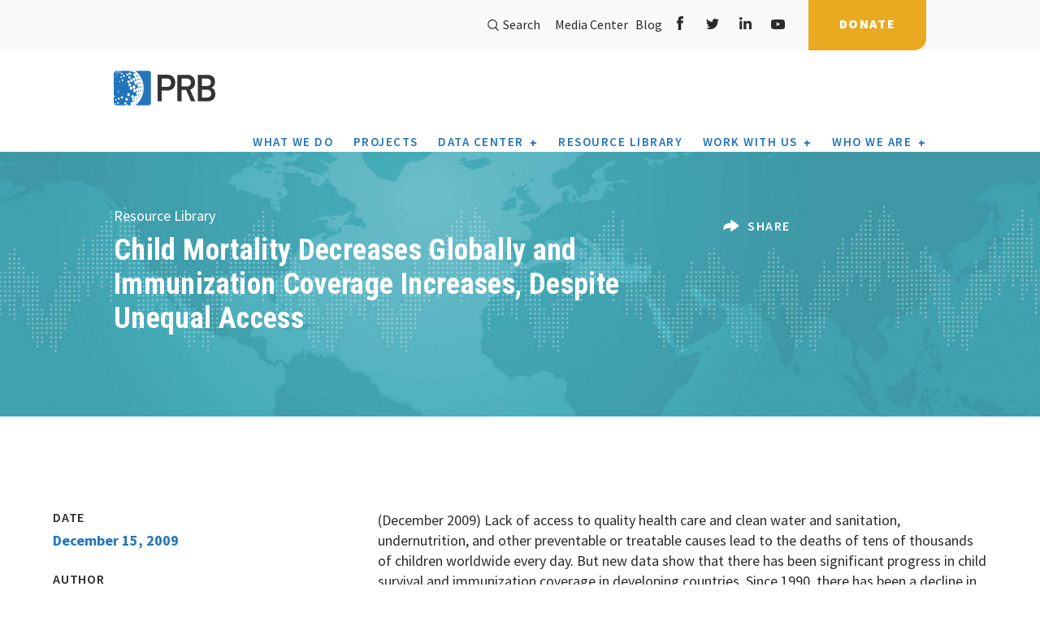

--- FILE ---
content_type: text/html; charset=UTF-8
request_url: https://www.prb.org/resources/child-mortality-decreases-globally-and-immunization-coverage-increases-despite-unequal-access/
body_size: 24621
content:
<!DOCTYPE html>
<html lang="en-US" prefix="og: http://ogp.me/ns# fb: http://ogp.me/ns/fb#">
<head>
    <meta charset="utf-8">
    <meta name="viewport" content="width=device-width, initial-scale=1.0, minimum-scale=1.0">
    <meta http-equiv="X-UA-Compatible" content="IE=edge" />
    <link rel="alternate" type="application/rss+xml" title="PRB Feed" href="https://www.prb.org/feed/">
    <link href="https://fonts.googleapis.com/css2?family=Roboto+Condensed:ital,wght@0,300;0,400;0,700;1,300;1,400;1,700&family=Source+Sans+Pro:ital,wght@0,300;0,400;0,600;0,700;0,900;1,400;1,600;1,700;1,900&display=swap" rel="stylesheet">
    
<title>Child Mortality Decreases Globally and Immunization Coverage Increases, Despite Unequal Access | PRB</title>

    <meta name='robots' content='max-image-preview:large' />
	<style>img:is([sizes="auto" i], [sizes^="auto," i]) { contain-intrinsic-size: 3000px 1500px }</style>
	
<!-- Google Tag Manager for WordPress by gtm4wp.com -->
<script data-cfasync="false" data-pagespeed-no-defer>
	var gtm4wp_datalayer_name = "dataLayer";
	var dataLayer = dataLayer || [];
</script>
<!-- End Google Tag Manager for WordPress by gtm4wp.com --><link rel='dns-prefetch' href='//ajax.googleapis.com' />
<link rel='dns-prefetch' href='//www.prb.org' />
<link rel='dns-prefetch' href='//d3js.org' />
<link rel='dns-prefetch' href='//www.googletagmanager.com' />
<link rel='dns-prefetch' href='//code.jquery.com' />
<link rel='dns-prefetch' href='//maps.googleapis.com' />
<link rel='dns-prefetch' href='//maxcdn.bootstrapcdn.com' />
<script type="text/javascript">
/* <![CDATA[ */
window._wpemojiSettings = {"baseUrl":"https:\/\/s.w.org\/images\/core\/emoji\/16.0.1\/72x72\/","ext":".png","svgUrl":"https:\/\/s.w.org\/images\/core\/emoji\/16.0.1\/svg\/","svgExt":".svg","source":{"concatemoji":"https:\/\/www.prb.org\/wp-includes\/js\/wp-emoji-release.min.js?ver=6.8.3"}};
/*! This file is auto-generated */
!function(s,n){var o,i,e;function c(e){try{var t={supportTests:e,timestamp:(new Date).valueOf()};sessionStorage.setItem(o,JSON.stringify(t))}catch(e){}}function p(e,t,n){e.clearRect(0,0,e.canvas.width,e.canvas.height),e.fillText(t,0,0);var t=new Uint32Array(e.getImageData(0,0,e.canvas.width,e.canvas.height).data),a=(e.clearRect(0,0,e.canvas.width,e.canvas.height),e.fillText(n,0,0),new Uint32Array(e.getImageData(0,0,e.canvas.width,e.canvas.height).data));return t.every(function(e,t){return e===a[t]})}function u(e,t){e.clearRect(0,0,e.canvas.width,e.canvas.height),e.fillText(t,0,0);for(var n=e.getImageData(16,16,1,1),a=0;a<n.data.length;a++)if(0!==n.data[a])return!1;return!0}function f(e,t,n,a){switch(t){case"flag":return n(e,"\ud83c\udff3\ufe0f\u200d\u26a7\ufe0f","\ud83c\udff3\ufe0f\u200b\u26a7\ufe0f")?!1:!n(e,"\ud83c\udde8\ud83c\uddf6","\ud83c\udde8\u200b\ud83c\uddf6")&&!n(e,"\ud83c\udff4\udb40\udc67\udb40\udc62\udb40\udc65\udb40\udc6e\udb40\udc67\udb40\udc7f","\ud83c\udff4\u200b\udb40\udc67\u200b\udb40\udc62\u200b\udb40\udc65\u200b\udb40\udc6e\u200b\udb40\udc67\u200b\udb40\udc7f");case"emoji":return!a(e,"\ud83e\udedf")}return!1}function g(e,t,n,a){var r="undefined"!=typeof WorkerGlobalScope&&self instanceof WorkerGlobalScope?new OffscreenCanvas(300,150):s.createElement("canvas"),o=r.getContext("2d",{willReadFrequently:!0}),i=(o.textBaseline="top",o.font="600 32px Arial",{});return e.forEach(function(e){i[e]=t(o,e,n,a)}),i}function t(e){var t=s.createElement("script");t.src=e,t.defer=!0,s.head.appendChild(t)}"undefined"!=typeof Promise&&(o="wpEmojiSettingsSupports",i=["flag","emoji"],n.supports={everything:!0,everythingExceptFlag:!0},e=new Promise(function(e){s.addEventListener("DOMContentLoaded",e,{once:!0})}),new Promise(function(t){var n=function(){try{var e=JSON.parse(sessionStorage.getItem(o));if("object"==typeof e&&"number"==typeof e.timestamp&&(new Date).valueOf()<e.timestamp+604800&&"object"==typeof e.supportTests)return e.supportTests}catch(e){}return null}();if(!n){if("undefined"!=typeof Worker&&"undefined"!=typeof OffscreenCanvas&&"undefined"!=typeof URL&&URL.createObjectURL&&"undefined"!=typeof Blob)try{var e="postMessage("+g.toString()+"("+[JSON.stringify(i),f.toString(),p.toString(),u.toString()].join(",")+"));",a=new Blob([e],{type:"text/javascript"}),r=new Worker(URL.createObjectURL(a),{name:"wpTestEmojiSupports"});return void(r.onmessage=function(e){c(n=e.data),r.terminate(),t(n)})}catch(e){}c(n=g(i,f,p,u))}t(n)}).then(function(e){for(var t in e)n.supports[t]=e[t],n.supports.everything=n.supports.everything&&n.supports[t],"flag"!==t&&(n.supports.everythingExceptFlag=n.supports.everythingExceptFlag&&n.supports[t]);n.supports.everythingExceptFlag=n.supports.everythingExceptFlag&&!n.supports.flag,n.DOMReady=!1,n.readyCallback=function(){n.DOMReady=!0}}).then(function(){return e}).then(function(){var e;n.supports.everything||(n.readyCallback(),(e=n.source||{}).concatemoji?t(e.concatemoji):e.wpemoji&&e.twemoji&&(t(e.twemoji),t(e.wpemoji)))}))}((window,document),window._wpemojiSettings);
/* ]]> */
</script>
<style id='wp-emoji-styles-inline-css' type='text/css'>

	img.wp-smiley, img.emoji {
		display: inline !important;
		border: none !important;
		box-shadow: none !important;
		height: 1em !important;
		width: 1em !important;
		margin: 0 0.07em !important;
		vertical-align: -0.1em !important;
		background: none !important;
		padding: 0 !important;
	}
</style>
<link rel='stylesheet' id='wp-block-library-css' href='https://www.prb.org/wp-includes/css/dist/block-library/style.min.css?ver=6.8.3' type='text/css' media='all' />
<style id='classic-theme-styles-inline-css' type='text/css'>
/*! This file is auto-generated */
.wp-block-button__link{color:#fff;background-color:#32373c;border-radius:9999px;box-shadow:none;text-decoration:none;padding:calc(.667em + 2px) calc(1.333em + 2px);font-size:1.125em}.wp-block-file__button{background:#32373c;color:#fff;text-decoration:none}
</style>
<style id='safe-svg-svg-icon-style-inline-css' type='text/css'>
.safe-svg-cover{text-align:center}.safe-svg-cover .safe-svg-inside{display:inline-block;max-width:100%}.safe-svg-cover svg{fill:currentColor;height:100%;max-height:100%;max-width:100%;width:100%}

</style>
<style id='global-styles-inline-css' type='text/css'>
:root{--wp--preset--aspect-ratio--square: 1;--wp--preset--aspect-ratio--4-3: 4/3;--wp--preset--aspect-ratio--3-4: 3/4;--wp--preset--aspect-ratio--3-2: 3/2;--wp--preset--aspect-ratio--2-3: 2/3;--wp--preset--aspect-ratio--16-9: 16/9;--wp--preset--aspect-ratio--9-16: 9/16;--wp--preset--color--black: #000000;--wp--preset--color--cyan-bluish-gray: #abb8c3;--wp--preset--color--white: #ffffff;--wp--preset--color--pale-pink: #f78da7;--wp--preset--color--vivid-red: #cf2e2e;--wp--preset--color--luminous-vivid-orange: #ff6900;--wp--preset--color--luminous-vivid-amber: #fcb900;--wp--preset--color--light-green-cyan: #7bdcb5;--wp--preset--color--vivid-green-cyan: #00d084;--wp--preset--color--pale-cyan-blue: #8ed1fc;--wp--preset--color--vivid-cyan-blue: #0693e3;--wp--preset--color--vivid-purple: #9b51e0;--wp--preset--gradient--vivid-cyan-blue-to-vivid-purple: linear-gradient(135deg,rgba(6,147,227,1) 0%,rgb(155,81,224) 100%);--wp--preset--gradient--light-green-cyan-to-vivid-green-cyan: linear-gradient(135deg,rgb(122,220,180) 0%,rgb(0,208,130) 100%);--wp--preset--gradient--luminous-vivid-amber-to-luminous-vivid-orange: linear-gradient(135deg,rgba(252,185,0,1) 0%,rgba(255,105,0,1) 100%);--wp--preset--gradient--luminous-vivid-orange-to-vivid-red: linear-gradient(135deg,rgba(255,105,0,1) 0%,rgb(207,46,46) 100%);--wp--preset--gradient--very-light-gray-to-cyan-bluish-gray: linear-gradient(135deg,rgb(238,238,238) 0%,rgb(169,184,195) 100%);--wp--preset--gradient--cool-to-warm-spectrum: linear-gradient(135deg,rgb(74,234,220) 0%,rgb(151,120,209) 20%,rgb(207,42,186) 40%,rgb(238,44,130) 60%,rgb(251,105,98) 80%,rgb(254,248,76) 100%);--wp--preset--gradient--blush-light-purple: linear-gradient(135deg,rgb(255,206,236) 0%,rgb(152,150,240) 100%);--wp--preset--gradient--blush-bordeaux: linear-gradient(135deg,rgb(254,205,165) 0%,rgb(254,45,45) 50%,rgb(107,0,62) 100%);--wp--preset--gradient--luminous-dusk: linear-gradient(135deg,rgb(255,203,112) 0%,rgb(199,81,192) 50%,rgb(65,88,208) 100%);--wp--preset--gradient--pale-ocean: linear-gradient(135deg,rgb(255,245,203) 0%,rgb(182,227,212) 50%,rgb(51,167,181) 100%);--wp--preset--gradient--electric-grass: linear-gradient(135deg,rgb(202,248,128) 0%,rgb(113,206,126) 100%);--wp--preset--gradient--midnight: linear-gradient(135deg,rgb(2,3,129) 0%,rgb(40,116,252) 100%);--wp--preset--font-size--small: 13px;--wp--preset--font-size--medium: 20px;--wp--preset--font-size--large: 36px;--wp--preset--font-size--x-large: 42px;--wp--preset--spacing--20: 0.44rem;--wp--preset--spacing--30: 0.67rem;--wp--preset--spacing--40: 1rem;--wp--preset--spacing--50: 1.5rem;--wp--preset--spacing--60: 2.25rem;--wp--preset--spacing--70: 3.38rem;--wp--preset--spacing--80: 5.06rem;--wp--preset--shadow--natural: 6px 6px 9px rgba(0, 0, 0, 0.2);--wp--preset--shadow--deep: 12px 12px 50px rgba(0, 0, 0, 0.4);--wp--preset--shadow--sharp: 6px 6px 0px rgba(0, 0, 0, 0.2);--wp--preset--shadow--outlined: 6px 6px 0px -3px rgba(255, 255, 255, 1), 6px 6px rgba(0, 0, 0, 1);--wp--preset--shadow--crisp: 6px 6px 0px rgba(0, 0, 0, 1);}:where(.is-layout-flex){gap: 0.5em;}:where(.is-layout-grid){gap: 0.5em;}body .is-layout-flex{display: flex;}.is-layout-flex{flex-wrap: wrap;align-items: center;}.is-layout-flex > :is(*, div){margin: 0;}body .is-layout-grid{display: grid;}.is-layout-grid > :is(*, div){margin: 0;}:where(.wp-block-columns.is-layout-flex){gap: 2em;}:where(.wp-block-columns.is-layout-grid){gap: 2em;}:where(.wp-block-post-template.is-layout-flex){gap: 1.25em;}:where(.wp-block-post-template.is-layout-grid){gap: 1.25em;}.has-black-color{color: var(--wp--preset--color--black) !important;}.has-cyan-bluish-gray-color{color: var(--wp--preset--color--cyan-bluish-gray) !important;}.has-white-color{color: var(--wp--preset--color--white) !important;}.has-pale-pink-color{color: var(--wp--preset--color--pale-pink) !important;}.has-vivid-red-color{color: var(--wp--preset--color--vivid-red) !important;}.has-luminous-vivid-orange-color{color: var(--wp--preset--color--luminous-vivid-orange) !important;}.has-luminous-vivid-amber-color{color: var(--wp--preset--color--luminous-vivid-amber) !important;}.has-light-green-cyan-color{color: var(--wp--preset--color--light-green-cyan) !important;}.has-vivid-green-cyan-color{color: var(--wp--preset--color--vivid-green-cyan) !important;}.has-pale-cyan-blue-color{color: var(--wp--preset--color--pale-cyan-blue) !important;}.has-vivid-cyan-blue-color{color: var(--wp--preset--color--vivid-cyan-blue) !important;}.has-vivid-purple-color{color: var(--wp--preset--color--vivid-purple) !important;}.has-black-background-color{background-color: var(--wp--preset--color--black) !important;}.has-cyan-bluish-gray-background-color{background-color: var(--wp--preset--color--cyan-bluish-gray) !important;}.has-white-background-color{background-color: var(--wp--preset--color--white) !important;}.has-pale-pink-background-color{background-color: var(--wp--preset--color--pale-pink) !important;}.has-vivid-red-background-color{background-color: var(--wp--preset--color--vivid-red) !important;}.has-luminous-vivid-orange-background-color{background-color: var(--wp--preset--color--luminous-vivid-orange) !important;}.has-luminous-vivid-amber-background-color{background-color: var(--wp--preset--color--luminous-vivid-amber) !important;}.has-light-green-cyan-background-color{background-color: var(--wp--preset--color--light-green-cyan) !important;}.has-vivid-green-cyan-background-color{background-color: var(--wp--preset--color--vivid-green-cyan) !important;}.has-pale-cyan-blue-background-color{background-color: var(--wp--preset--color--pale-cyan-blue) !important;}.has-vivid-cyan-blue-background-color{background-color: var(--wp--preset--color--vivid-cyan-blue) !important;}.has-vivid-purple-background-color{background-color: var(--wp--preset--color--vivid-purple) !important;}.has-black-border-color{border-color: var(--wp--preset--color--black) !important;}.has-cyan-bluish-gray-border-color{border-color: var(--wp--preset--color--cyan-bluish-gray) !important;}.has-white-border-color{border-color: var(--wp--preset--color--white) !important;}.has-pale-pink-border-color{border-color: var(--wp--preset--color--pale-pink) !important;}.has-vivid-red-border-color{border-color: var(--wp--preset--color--vivid-red) !important;}.has-luminous-vivid-orange-border-color{border-color: var(--wp--preset--color--luminous-vivid-orange) !important;}.has-luminous-vivid-amber-border-color{border-color: var(--wp--preset--color--luminous-vivid-amber) !important;}.has-light-green-cyan-border-color{border-color: var(--wp--preset--color--light-green-cyan) !important;}.has-vivid-green-cyan-border-color{border-color: var(--wp--preset--color--vivid-green-cyan) !important;}.has-pale-cyan-blue-border-color{border-color: var(--wp--preset--color--pale-cyan-blue) !important;}.has-vivid-cyan-blue-border-color{border-color: var(--wp--preset--color--vivid-cyan-blue) !important;}.has-vivid-purple-border-color{border-color: var(--wp--preset--color--vivid-purple) !important;}.has-vivid-cyan-blue-to-vivid-purple-gradient-background{background: var(--wp--preset--gradient--vivid-cyan-blue-to-vivid-purple) !important;}.has-light-green-cyan-to-vivid-green-cyan-gradient-background{background: var(--wp--preset--gradient--light-green-cyan-to-vivid-green-cyan) !important;}.has-luminous-vivid-amber-to-luminous-vivid-orange-gradient-background{background: var(--wp--preset--gradient--luminous-vivid-amber-to-luminous-vivid-orange) !important;}.has-luminous-vivid-orange-to-vivid-red-gradient-background{background: var(--wp--preset--gradient--luminous-vivid-orange-to-vivid-red) !important;}.has-very-light-gray-to-cyan-bluish-gray-gradient-background{background: var(--wp--preset--gradient--very-light-gray-to-cyan-bluish-gray) !important;}.has-cool-to-warm-spectrum-gradient-background{background: var(--wp--preset--gradient--cool-to-warm-spectrum) !important;}.has-blush-light-purple-gradient-background{background: var(--wp--preset--gradient--blush-light-purple) !important;}.has-blush-bordeaux-gradient-background{background: var(--wp--preset--gradient--blush-bordeaux) !important;}.has-luminous-dusk-gradient-background{background: var(--wp--preset--gradient--luminous-dusk) !important;}.has-pale-ocean-gradient-background{background: var(--wp--preset--gradient--pale-ocean) !important;}.has-electric-grass-gradient-background{background: var(--wp--preset--gradient--electric-grass) !important;}.has-midnight-gradient-background{background: var(--wp--preset--gradient--midnight) !important;}.has-small-font-size{font-size: var(--wp--preset--font-size--small) !important;}.has-medium-font-size{font-size: var(--wp--preset--font-size--medium) !important;}.has-large-font-size{font-size: var(--wp--preset--font-size--large) !important;}.has-x-large-font-size{font-size: var(--wp--preset--font-size--x-large) !important;}
:where(.wp-block-post-template.is-layout-flex){gap: 1.25em;}:where(.wp-block-post-template.is-layout-grid){gap: 1.25em;}
:where(.wp-block-columns.is-layout-flex){gap: 2em;}:where(.wp-block-columns.is-layout-grid){gap: 2em;}
:root :where(.wp-block-pullquote){font-size: 1.5em;line-height: 1.6;}
</style>
<link rel='stylesheet' id='generate-rest-api-url-css' href='https://www.prb.org/wp-content/plugins/easily-generate-rest-api-url/public/css/generate-rest-api-url-public.css?ver=1.0.0' type='text/css' media='all' />
<link rel='stylesheet' id='prbdatacenter-css' href='https://www.prb.org/wp-content/plugins/prbdatacenter/public/css/prbdatacenter-public.css?ver=1.0.0' type='text/css' media='all' />
<style id='highcharts-custom-styles-inline-css' type='text/css'>

    div[class^='highstock_'],
    .highcharts-root,
    .highcharts-container {
        overflow: visible !important;
    }
</style>
<link rel='stylesheet' id='search-filter-plugin-styles-css' href='https://www.prb.org/wp-content/plugins/search-filter-pro/public/assets/css/search-filter.min.css?ver=2.5.21' type='text/css' media='all' />
<link rel='stylesheet' id='prb-table-style-css' href='https://www.prb.org/wp-content/plugins/prb-interactive-table/css/prb-table.css?ver=6.8.3' type='text/css' media='all' />
<link rel='stylesheet' id='main-css' href='https://www.prb.org/wp-content/themes/prb/assets/css/main.min.css' type='text/css' media='all' />
<link rel='stylesheet' id='international-css' href='https://www.prb.org/wp-content/themes/prb/assets/css/international.css?ver=1.0.0.0' type='text/css' media='all' />
<link rel='stylesheet' id='mods-css' href='https://www.prb.org/wp-content/themes/prb/assets/css/mods.css' type='text/css' media='all' />
<link rel='stylesheet' id='flickity-css' href='https://www.prb.org/wp-content/themes/prb/assets/css/flickity.css' type='text/css' media='all' />
<script type="text/javascript" src="//ajax.googleapis.com/ajax/libs/jquery/1.11.0/jquery.min.js" id="jquery-js"></script>
<script type="text/javascript" src="https://www.prb.org/wp-content/plugins/easily-generate-rest-api-url/public/js/generate-rest-api-url-public.js?ver=1.0.0" id="generate-rest-api-url-js"></script>
<script type="text/javascript" src="https://www.prb.org/wp-content/plugins/prbdatacenter/public/js/prbdatacenter-public.js?ver=1.0.0" id="prbdatacenter-js"></script>
<script type="text/javascript" src="https://www.prb.org/wp-content/plugins/wp-hide-post/public/js/wp-hide-post-public.js?ver=2.0.10" id="wp-hide-post-js"></script>
<script type="text/javascript" id="search-filter-plugin-build-js-extra">
/* <![CDATA[ */
var SF_LDATA = {"ajax_url":"https:\/\/www.prb.org\/wp-admin\/admin-ajax.php","home_url":"https:\/\/www.prb.org\/","extensions":[]};
/* ]]> */
</script>
<script type="text/javascript" src="https://www.prb.org/wp-content/plugins/search-filter-pro/public/assets/js/search-filter-build.min.js?ver=2.5.21" id="search-filter-plugin-build-js"></script>
<script type="text/javascript" src="https://www.prb.org/wp-content/plugins/search-filter-pro/public/assets/js/select2.min.js?ver=2.5.21" id="search-filter-plugin-select2-js"></script>

<!-- Google tag (gtag.js) snippet added by Site Kit -->
<!-- Google Analytics snippet added by Site Kit -->
<script type="text/javascript" src="https://www.googletagmanager.com/gtag/js?id=G-VWPM5PNGSG" id="google_gtagjs-js" async></script>
<script type="text/javascript" id="google_gtagjs-js-after">
/* <![CDATA[ */
window.dataLayer = window.dataLayer || [];function gtag(){dataLayer.push(arguments);}
gtag("set","linker",{"domains":["www.prb.org"]});
gtag("js", new Date());
gtag("set", "developer_id.dZTNiMT", true);
gtag("config", "G-VWPM5PNGSG");
/* ]]> */
</script>
<script type="text/javascript" id="ai-js-js-extra">
/* <![CDATA[ */
var MyAjax = {"ajaxurl":"https:\/\/www.prb.org\/wp-admin\/admin-ajax.php","security":"74b1a237db"};
/* ]]> */
</script>
<script type="text/javascript" src="https://www.prb.org/wp-content/plugins/advanced-iframe/js/ai.min.js?ver=1" id="ai-js-js"></script>
<link rel="https://api.w.org/" href="https://www.prb.org/wp-json/" /><link rel="alternate" title="JSON" type="application/json" href="https://www.prb.org/wp-json/wp/v2/resources/5252" /><link rel="alternate" title="oEmbed (JSON)" type="application/json+oembed" href="https://www.prb.org/wp-json/oembed/1.0/embed?url=https%3A%2F%2Fwww.prb.org%2Fresources%2Fchild-mortality-decreases-globally-and-immunization-coverage-increases-despite-unequal-access%2F" />
<link rel="alternate" title="oEmbed (XML)" type="text/xml+oembed" href="https://www.prb.org/wp-json/oembed/1.0/embed?url=https%3A%2F%2Fwww.prb.org%2Fresources%2Fchild-mortality-decreases-globally-and-immunization-coverage-increases-despite-unequal-access%2F&#038;format=xml" />
<meta name="generator" content="Site Kit by Google 1.163.0" />        <script type="text/javascript">
            var ajaxurl = 'https://www.prb.org/wp-admin/admin-ajax.php';
        </script>

<!-- Google Tag Manager for WordPress by gtm4wp.com -->
<!-- GTM Container placement set to footer -->
<script data-cfasync="false" data-pagespeed-no-defer type="text/javascript">
	var dataLayer_content = {"pagePostType":"resources","pagePostType2":"single-resources","pagePostAuthor":"prb"};
	dataLayer.push( dataLayer_content );
</script>
<script data-cfasync="false" data-pagespeed-no-defer type="text/javascript">
(function(w,d,s,l,i){w[l]=w[l]||[];w[l].push({'gtm.start':
new Date().getTime(),event:'gtm.js'});var f=d.getElementsByTagName(s)[0],
j=d.createElement(s),dl=l!='dataLayer'?'&l='+l:'';j.async=true;j.src=
'//www.googletagmanager.com/gtm.js?id='+i+dl;f.parentNode.insertBefore(j,f);
})(window,document,'script','dataLayer','GTM-K2FK695');
</script>
<!-- End Google Tag Manager for WordPress by gtm4wp.com -->	<link rel="canonical" href="https://www.prb.org/resources/child-mortality-decreases-globally-and-immunization-coverage-increases-despite-unequal-access/">
<!-- start Simple Custom CSS and JS -->
<script type="text/javascript">
/* Adjusts iframe height dynamically based on messages from Datawrapper */
!function(){"use strict";
    window.addEventListener("message", function(event) {
        if (event.data["datawrapper-height"]) {
            var iframes = document.querySelectorAll("iframe");
            for (var key in event.data["datawrapper-height"]) {
                for (var i = 0, iframe; iframe = iframes[i]; i++) {
                    if (iframe.contentWindow === event.source) {
                        iframe.style.height = event.data["datawrapper-height"][key] + "px";
                    }
                }
            }
        }
    });
}();

</script>
<!-- end Simple Custom CSS and JS -->
<!-- start Simple Custom CSS and JS -->
<style type="text/css">
@media (min-width: 768px){
.media__blocks .block + .block {
    margin-top: 0px;
}
}

</style>
<!-- end Simple Custom CSS and JS -->
<!-- start Simple Custom CSS and JS -->
<style type="text/css">
/* Add your CSS code here.

.customIndent {
  padding-left: 20px;
}

End of comment */ 


</style>
<!-- end Simple Custom CSS and JS -->
<!-- start Simple Custom CSS and JS -->
<style type="text/css">
/* Create two columns that floats next to each other */
.row {
  display: flex;
}

.column {
  flex: 50%;
}

</style>
<!-- end Simple Custom CSS and JS -->
<!-- start Simple Custom CSS and JS -->
<style type="text/css">
/* Create two unequal columns that floats next to each other */
.column {
  float: left;
  padding: 20px;

}

.left {
  width: 65%;
}

.right {
  width: 35%;
}

/* Clear floats after the columns */
.row:after {
  content: "";
  display: table;
  clear: both;
}

.section__page-header .section__bg img {
    opacity: 1.00;
}



</style>
<!-- end Simple Custom CSS and JS -->

<link rel='stylesheet' id='62382.css-css'  href='//www.prb.org/wp-content/uploads/custom-css-js/62382.css?v=6844' type="text/css" media='all' />
<link rel="icon" href="https://www.prb.org/wp-content/uploads/2020/10/cropped-PRB_symbol-final_512sqt-32x32.png" sizes="32x32" />
<link rel="icon" href="https://www.prb.org/wp-content/uploads/2020/10/cropped-PRB_symbol-final_512sqt-192x192.png" sizes="192x192" />
<link rel="apple-touch-icon" href="https://www.prb.org/wp-content/uploads/2020/10/cropped-PRB_symbol-final_512sqt-180x180.png" />
<meta name="msapplication-TileImage" content="https://www.prb.org/wp-content/uploads/2020/10/cropped-PRB_symbol-final_512sqt-270x270.png" />
		<style type="text/css" id="wp-custom-css">
			.select2-results__options li:empty {
    display: none !important;
}


.select2-results__options li:empty {
    display: none !important;
}


.page-template-template-usdata .header__siteHeader--3oiNE .subNav__buttonList--2QEAD li:last-child{
	display: none;
}


.postid-64766 .section__content-slider .section__bg img {
    height: 100%;
    width: 100%;
    object-fit: fill;
	mix-blend-mode: normal;
    opacity: 1.0;
}

.postid-64766 main {  
	background: white; }

 .postid-64766 .section__page-header .page__title {
	 font-size: 80px;
	 line-height: 1.0;
}

.postid-64766 .resource_title-desc p {
	font-size: 28px;
	font-weight: 600;
	line-height: 1.2;
}

.flickity-page-dots {
position: relative;
    width: 100%;
    bottom: -25px;
    padding: 0;
    margin: 24px 0 24px 0;
    list-style: none;
    text-align: center;
    line-height: 1;
}
.flickity-prev-next-button.previous {
    left: -6vw;
}
.flickity-prev-next-button.next {
    right: -6vw;
}
.carousel-cell .block__img {
    display: block;
    width: 100%;
    position: relative;
    border: 1px solid transparent;
    margin-bottom: 16px;
}
.carousel-cell .title a {
    color: inherit;
    text-decoration: none;
    font-size: 1.4em;
    line-height: 1.2em;
}
.section__news {
    padding-top: 76px;
    padding-bottom: 90px;
}
h2.section__title.font__primary--31{
    font-size: 25px;
}
.section_map.section{
	padding: 70px 0 40px 0;
}
.carousel-cell .title{
	font-weight:600;
}
.font__primary--32, .section__general-content .intro p {
	font-family:'Roboto';
    font-size: 18px;
}
.banner__slides .title span {
    font-weight: 700;
    letter-spacing: 0px;
}
.content__blocks p {
    font-size: 16px;
    line-height: 22px;
}
.carousel-cell p {
    font-size: 1em;
    line-height: 1.7em !important;
}
.section__page-header .section__bg img {
	opacity: 0.65;
}
.section__general-content h2 {
    letter-spacing: 0em;
}
@media (min-width:1200px){
.section__general-content h2 {
    font-size: 28px;
	  line-height: 1.12em;
}}
@media (min-width: 1200px){
.font__primary--48, .banner__slides .title--large {
    font-size: 46px;
    line-height: 48px;
}}
@media (min-width: 992px){
.font__primary--48, .banner__slides .title--large {
    font-size: 40px;
    line-height: 42px;
}}
@media (min-width: 992px){
.font__primary--48, .banner__slides .title--large {
    font-size: 36px;
    line-height: 42px;
}}
.carousel-cell--border:before {
	background:#efefef;
}
.carousel-cell--resource {
    border-top: 2px solid #efefef;
}
@media (min-width: 992px){
.font__primary--35 {
    font-size: 28px;
    line-height: 40px;
}}
.content__blocks .title {
    font-weight: 600;
}
@media (min-width: 992px){
.section__page-header .navigation__breadcrumbs {
    top: -34px !important;
    left: 0 !important;
}}
.section__page-header p {
    font-weight: 400;
}
.section__general-content h4 {
    line-height: 1.15em;
}
.section__general-content img {       max-width: 100%;
    margin: 0 0 0 0;
    height: auto;
}
@media (min-width: 992px){
.section__page-banner {
    margin-bottom: 60px;
}}
.showcase__blocks .block .title a{
	text-decoration: none;
	color:#2b2b2b;
	letter-spacing: 0px;
}
.carousel-cell--resource {
    border-top: 2px solid 	#efefef;
    border-left: 2px solid #efefef;
}
.section__general-content h4 {
	color: #646970;
	line-height: 1.35em;
}
.page__blocks .title {
 letter-spacing: 0;
}
.section__team-member_list .content__container .content-item .team-member__name .title {
font-size: 16px;
line-height: 20px;
}

.postid-64766 #section__22 {
  background: rgba(220, 233, 244, 0.5);
  padding: 40px;
}

.postid-64766 #section__10 {
  padding-top: 20px;
	  padding-left: 60px;
}

.postid-64766 #section__11 {
  padding-top: 20px;
}

.postid-64766 #section__12 {
  padding-top: 0px;
}

.postid-64766 #section__18 {
  padding-top: 20px;
	  padding-left: 60px;
}

.postid-64766 #section__19 {
  padding-top: 20px;
}

.postid-64766 #section__24 {
  padding-top: 20px;
  padding-left: 60px;
}

.postid-64766 #section__25 {
  padding-top: 20px;
}

.postid-64766 #section__5 {
  padding-top: 40px;
}

.postid-64766 #section__6 {
  padding-top: 20px;
}

.postid-64766 #section__7 {
  padding-top: 20px;
}

.postid-64766 #section__8 {
  padding-top: 20px;
}

.postid-64766 #section__9 {
  padding-top: 40px;
}

.postid-64766 #section__2 
p {
	 font-size: 20px;
	line-height: 1.4;}

.postid-64766 #section__4 
p {font-size: 20px;
	line-height: 1.4;}

.postid-64766 #section__5 
h3 {font-size: 32px;}

.postid-64766 #section__5 
h6 {font-size: 20px;}

.postid-64766 #section__6
p {font-size: 20px;
	line-height: 1.4;}

.postid-64766 #section__7
p {font-size: 20px;
	line-height: 1.4;}

.postid-64766 #section__8
p {font-size: 20px;
	line-height: 1.4;}

.postid-64766 #section__9
h3 {font-size: 32px;}

.postid-64766 #section__9
h6 {font-size: 20px;}

.postid-64766 #section__9
p {font-size: 20px;
	line-height: 1.4;}

.postid-64766 #section__11
p {font-size: 20px;
	line-height: 1.4;}

.postid-64766 #section__13
h3 {font-size: 32px;}

.postid-64766 #section__13
h6 {font-size: 20px;}

.postid-64766 #section__13
p {font-size: 20px;
	line-height: 1.4;}

.postid-64766 #section__15
h3 {font-size: 32px;}

.postid-64766 #section__15
h6 {font-size: 20px;}

.postid-64766 #section__15
p {font-size: 20px;
	line-height: 1.4;}

.postid-64766 #section__17
h3 {font-size: 32px;}

.postid-64766 #section__17
h6 {font-size: 20px;}

.postid-64766 #section__17
p {font-size: 20px;
	line-height: 1.4;}

.postid-64766 #section__19
p {font-size: 20px;
	line-height: 1.4;}

.postid-64766 #section__21
h3 {font-size: 32px;}

.postid-64766 #section__21
h6 {font-size: 20px;}

.postid-64766 #section__21
p {font-size: 20px;
	line-height: 1.4;}

.postid-64766 #section__22
h3 {font-size: 32px;}

.postid-64766 #section__22
h6 {font-size: 20px;}

.postid-64766 #section__22
p {font-size: 20px;
	line-height: 1.4;}

.postid-64766 #section__23
h3 {font-size: 32px;}

.postid-64766 #section__23
h6 {font-size: 20px;}

.postid-64766 #section__23
p {font-size: 20px;
	line-height: 1.4;}


.postid-64766 #section__25
p {font-size: 20px;
	line-height: 1.4;}


.postid-64399 main {  
	background: white; }

.section__showcase-content_blocks .block--border {
	position: relative;
	border-left: 1px solid #eee;
}

.section__showcase-content_blocks .block--border::before {
	content: '';
	display: inline-block;
	height: 9px;
	width: 100%;
	background: #2375bb;
	position: absolute;
	top: 0;
	left: 0;
	right: 0;
	transition: height 0.4s ease;
}


.postid-66338 main {  
	background: white; }


.postid-66338 #section__1 
h2 {font-size: 20px;
	line-height: 1.5; }


.postid-66684 main {  
	background: white; }

 .postid-66684 .section__page-header .page__title {
	 font-size: 60px;
	 line-height: 1.0;
}

.postid-66684 #section__1 {
	padding-bottom: 45px;
}

.postid-66684 #section__2 {
	padding-bottom: px;
}

.postid-66684 #section__3 {
  padding-top: 80px;
	padding-bottom: 25px;

}


.postid-66684 #section__8 {
  padding-top: 0px;
}

.postid-66684 #section__9 {
	padding-bottom: 25px
}

.postid-66684 #section__10 {
	padding-bottom: 45px
}

.postid-66684 #section__11 {
	background: #E9F2F9
}

.postid-66684 #section__12 {
	background: #E9F2F9
}
.postid-66684 #section__13 {
	background: #E9F2F9
}
.postid-66684 #section__14 {
	background: #E9F2F9
}

.postid-66684 #section__15 {
	background: #E9F2F9
}

.team-member .contact-options {
	max-width: none;
}

.postid-67298 main {  
	background: white; }

.postid-67298 #section__1
h6 {font-size: 20px;
	line-height: 1.4;
margin-bottom: 1em;
color: #0b4473}

.postid-67298 #section__8 {
  background: rgba(220, 233, 244, 0.5);
  padding: 40px;
}

.page-template-template-PACE.page-parent .section-hero {
	display:block;
}


.page-id-18949 main {  
	background: white; }


.page-id-18949 .section__page-header {
	 height: 300px;}

.page-id-18949 #section__1 
h4 {color: #0b4473}


.page-id-68275 main {  
	background: white; }


.page-id-68275 .section__page-header {
	 height: 300px;}

.page-id-68275 #section__1 
h4 {color: #0b4473}

@media (min-width: 768px){
.donate #section__1 .content {
    display: flex;
}
}

.postid-68406 main {  
	background: white; }

.postid-68406 #section__2 {
  background: rgba(220, 233, 244, 0.5);
  padding: 40px;
}

.page-id-68829 .section__page-header {
	 height: 300px;}

.postid-21085 .section__page-header {
	 height: 400px;}

 .postid-70041 .section__page-header .page__title {
	 font-size: 70px;
	 line-height: 1.0;
}

.postid-70041 .section__content-slider .section__bg video {
    height: 80%;
    width: 100%;
    object-fit: fill;
    opacity: 1.0;
}

.postid-70041 #section__2 
p {
	 font-size: 20px;
	line-height: 1.4;}


.postid-70041 #section__3
p {
	 font-size: 20px;
	line-height: 1.4;}


.postid-70041 #section__7
p {
	 font-size: 20px;
	line-height: 1.4;}

.postid-70041 #section__9
h2 {
	 text-decoration: underline;}

.postid-70041 #section__11
h6 {
	 font-size: 20px;
	line-height: 1.3;}

.postid-70041 #section__11
h5 {
	margin-bottom: 30px;}

.postid-70041 #section__13
h2 {
	 text-decoration: underline;}

.postid-70041 #section__15
h6 {
	 font-size: 20px;
	line-height: 1.3;}

.postid-70041 #section__15
h5 {
	margin-bottom: 30px;}

.postid-70041 #section__17
h2 {
	 text-decoration: underline;}

.postid-70041 #section__19
h6 {
	 font-size: 20px;
	line-height: 1.3;}

.postid-70041 #section__21
h2 {
	 text-decoration: underline;}

.postid-70041 #section__23
h6 {
	 font-size: 20px;
	line-height: 1.3;}


.postid-70041 #section__25
p {
	 font-size: 20px;
	line-height: 1.4;}

.page-id-70622 .section__page-header {
	 height: 300px;
	text-align: center;}

.page-id-70622 .section__page-header h2{
	font-size: 48px;
	line-height: 1.3;}


.page-id-70622 .section__page-header p{
	font-size: 20px;
	line-height: 1.3;}

/* DATA CENTER CSS */
@media (min-width: 48em) {
.geographyHeader__wrapper--3zhcJ {
    flex-grow: 1;
    flex-shrink: 0;
    flex-basis: calc(99.9% * 1/2 - 8px);
    max-width: unset !important; 
    width: unset !important; 
}
}

@media (min-width: 48em) {
.geographyHeader__menu--3fVgV {
    flex-grow: 0;
    flex-shrink: 1;
    flex-basis: unset !important;
    max-width: unset !important;
    width: unset !important;
    -webkit-box-pack: end;
    -ms-flex-pack: end;
    justify-content: flex-end;
}
}
/* DATA CENTER CSS */

.postid-70661 #section__1
h6 {
	 font-size: 21px;
	margin-bottom: 20px;
	line-height: 1.3;	
	color: #343333}

.postid-70661 #section__5
h4 {
	margin-top: -10px;
	margin-bottom: -10px;
	margin-left: 80px;
	margin-right: 90px;
	color: #2376BC;}


.postid-70661 #section__10
h4 {
	margin-top: -10px;
	margin-bottom: -10px;
	margin-left: 80px;
	margin-right: 90px;
	color: #2376BC;}


.postid-70661 #section__11 {
	margin-bottom: 60px;
}

.postid-70661 #section__12 {
	background: #E9F2F9;
	margin-bottom: 24px;
	margin-top: 24px;
}


.postid-70661 #section__14
h4 {
	margin-top: -10px;
	margin-bottom: -10px;
	margin-left: 80px;
	margin-right: 80px;
	color: #2376BC;}


.postid-70661 #section__19
h4 {
	margin-top: -10px;
	margin-bottom: -10px;
	margin-left: 80px;
	margin-right: 80px;
	color: #2376BC;}


.highcharts-a11y-proxy-container-after {
	display: none;
}

.postid-71566 #section__2
{
	margin-top: -260px;
	margin-left: -60px;
	margin-bottom: -220px;
}

#mc_embed_signup input[type="radio"] {
	display: none !important; 
}

#mc_embed_signup .mc-field-group ul li:before {
	display: none !important; 
	background: red !important;
}

.mc-field-group label {
	display: flex !important;
	align-items: center;
}

.postid-72359
h6 {
	font-size: 20px;
	margin-bottom: 30px;}

.postid-5784
sup {
	color: #2b2b2b;}

.postid-72673 #section__2
 {	margin-top: -20px;}

form input[type=email] {
	  outline: none;
    border-radius: 22px;
    width: 100%;
    background: #f5f5f5;
    border: 2px solid #f5f5f5;
    padding: 12px 20px;
    -webkit-appearance: none;
}

form .indicates-required {
	margin-bottom: 1rem;
}


.postid-73712
h6 {
	 font-size: 20px;
	margin-bottom: 24px;
	line-height: 1.3;	
	color: #343333}

.postid-73712
h4 {
	color: #2376BC;
	margin-bottom: 32px;}

.postid-73712 #section__1
 {
	margin-bottom: -20px;}

@media (min-width: 760px) {
	.postid-73712 #section__3
h4 {
	margin-top: -10px;
	margin-bottom: -10px;
	margin-left: 150px;
	margin-right: 300px;
	color: #2376BC;}}

@media (min-width: 760px) {
.postid-73712 #section__8
h4 {
	margin-top: -10px;
	margin-bottom: -10px;
	margin-left: 150px;
	margin-right: 300px;
	color: #2376BC;}}
	
.postid-73712 #section__11
 {
	margin-top: -40px;}

@media (min-width: 760px) {
.postid-73712 #section__12
h4 {
	margin-top: -10px;
	margin-bottom: -10px;
	margin-left: 150px;
	margin-right: 300px;
	color: #2376BC;}}

.postid-73712 #section__14
 {
	margin-top: -40px;
	margin-bottom: -20px;}

.postid-73712 #section__16
 {
	margin-top: -40px;
	margin-bottom: -20px;}

@media (min-width: 760px) {
.postid-73712 #section__18
h4 {
	margin-top: -10px;
	margin-bottom: -10px;
	margin-left: 150px;
	margin-right: 300px;
	color: #2376BC;}}
	
	
@media (min-width: 760px) {
.postid-73712 #section__18 h4 {
margin-top: -10px;
margin-bottom: -10px;
margin-left: 0px;
margin-right: 0px;
color: #2376BC;
	}}

@media (min-width: 760px) {
.postid-73712 #section__21
h4 {
	margin-top: -10px;
	margin-bottom: -10px;
	margin-left: 150px;
	margin-right: 300px;
	color: #2376BC;}}
	

.postid-73712 #section__23
 {
	margin-bottom: -20px;}

@media (min-width: 760px) {
.postid-73712 #section__25
h4 {
	margin-top: -10px;
	margin-bottom: -10px;
	margin-left: 150px;
	margin-right: 300px;
	color: #2376BC;}}


.postid-73712 #section__27
 {
	margin-top: -40px;}

.postid-65030
h4 {
	color: #000000;
	font-size: 22px;
	margin-bottom: -20px;}

.page-id-74571 .section__page-header
 {
	display: none;}

.page-id-74571 #section__2
h3 {
	color: #000000;
	font-size: 30px;
	font-weight: normal;
	margin-top: -30px;
	margin-bottom: -50px;}

.page-id-74571 #section__5
h3 {
	color: #000000;
	font-size: 30px;
	font-weight: normal;
	margin-top: -60px;
	margin-bottom: 80px;}



.page-id-68275 .section__general-content--two-col .colm {
	float: none;
}

@media (min-width: 768px) {
	.page-id-68275 .section__general-content--two-col .content {
		display: flex;
	}
}

@media (min-width: 768px) {
	.page-id-74657 .section__general-content--two-col .content {
		display: flex;
	}
}		</style>
		
<!-- START - Open Graph and Twitter Card Tags 3.3.5 -->
 <!-- Facebook Open Graph -->
  <meta property="og:locale" content="en_US"/>
  <meta property="og:site_name" content="PRB"/>
  <meta property="og:title" content="Child Mortality Decreases Globally and Immunization Coverage Increases, Despite Unequal Access"/>
  <meta property="og:url" content="https://www.prb.org/resources/child-mortality-decreases-globally-and-immunization-coverage-increases-despite-unequal-access/"/>
  <meta property="og:type" content="article"/>
  <meta property="og:description" content="From Insight to Impact"/>
  <meta property="og:image" content="https://www.prb.org/wp-content/uploads/2009/12/Child-Mortality-DeclinesUnder-5Mort.gif"/>
  <meta property="og:image:url" content="https://www.prb.org/wp-content/uploads/2009/12/Child-Mortality-DeclinesUnder-5Mort.gif"/>
  <meta property="og:image:secure_url" content="https://www.prb.org/wp-content/uploads/2009/12/Child-Mortality-DeclinesUnder-5Mort.gif"/>
  <meta property="article:publisher" content="https://www.facebook.com/PRBdata/"/>
 <!-- Google+ / Schema.org -->
 <!-- Twitter Cards -->
  <meta name="twitter:title" content="Child Mortality Decreases Globally and Immunization Coverage Increases, Despite Unequal Access"/>
  <meta name="twitter:description" content="From Insight to Impact"/>
  <meta name="twitter:image" content="https://www.prb.org/wp-content/uploads/2009/12/Child-Mortality-DeclinesUnder-5Mort.gif"/>
  <meta name="twitter:card" content="summary_large_image"/>
 <!-- SEO -->
  <link rel="canonical" href="https://www.prb.org/resources/child-mortality-decreases-globally-and-immunization-coverage-increases-despite-unequal-access/"/>
 <!-- Misc. tags -->
 <!-- is_singular -->
<!-- END - Open Graph and Twitter Card Tags 3.3.5 -->
	
</head><body class="wp-singular resources-template-default single single-resources postid-5252 wp-theme-prb child-mortality-decreases-globally-and-immunization-coverage-increases-despite-unequal-access">

  <ul class="skip-links">
  <li><a href="#main">Skip to Main Content</a></li>
</ul>
<header class="section section__header">
  <div class="header--top">
    <div class="wrapper">
      <div class="top-nav">

<!--          <form role="search" method="get" class="searchform group" action="--><!--">-->
<!--              <label>-->
<!--                  <span class="offscreen">--><!--</span>-->
<!--                  <input type="search" class="search-field"-->
<!--                          placeholder="--><!--"-->
<!--                          value="--><!--" name="s"-->
<!--                          title="--><!--" />-->
<!--              </label>-->
<!--              <input type="image" alt="Submit search query"-->
<!--                      src="--><!--/images/search-icon.png">-->
<!--          </form>-->
          <form role="search" method="get" class="searchform group form__search" action="https://www.prb.org/">
<!--        <form action="search" class="form__search">-->
          <label for="search" class="screen_reader">What are you searching for?</label>
          <input type="search" class="search" placeholder="What are you searching for?" id="search" name="s" value="">
          <input type="submit" class="btn__submit" value="Submit">
        </form>
        <ul>
          <li class="top__search">
            <a class="search-toggle"><svg version="1.1" class="icon icon__search" xmlns="http://www.w3.org/2000/svg" xmlns:xlink="http://www.w3.org/1999/xlink" x="0px" y="0px" width="303px" height="311.8px" viewBox="0 0 303 311.8" style="enable-background:new 0 0 303 311.8;" xml:space="preserve">
	<path class="st0" d="M298.7,287.5l-71.2-67.9c21.5-23.3,34.6-54.5,34.6-88.6C262,58.8,203.3,0,131,0C58.8,0,0,58.8,0,131 s58.8,131,131,131c27.9,0,53.8-8.8,75.1-23.8l73,69.7c2.7,2.6,6.2,3.9,9.7,3.9c3.7,0,7.5-1.5,10.2-4.4 C304.5,301.8,304.3,292.9,298.7,287.5z M25.4,131C25.4,72.8,72.8,25.4,131,25.4c58.2,0,105.6,47.4,105.6,105.6 c0,58.2-47.4,105.6-105.6,105.6C72.8,236.6,25.4,189.2,25.4,131z"/>
</svg>
 Search</a>
          </li>
          <li class="top__media">
            <a href="/media-center/">Media Center</a>
          </li>
		  		  <li class="top__media">
            <a href="/collections/blog/">&nbsp Blog</a>
          </li>
          <li class="top__social">
            <ul class="social__nav">
    <li>
        <a href="https://www.facebook.com/PRBdata/" target="_blank">
            <svg version="1.1" class="icon icon__facebook" xmlns="http://www.w3.org/2000/svg" xmlns:xlink="http://www.w3.org/1999/xlink" x="0px" y="0px" width="88.6px" height="189.8px" viewBox="0 0 88.6 189.8" style="enable-background:new 0 0 88.6 189.8;" xml:space="preserve">
    <path class="st0" d="M58.9,189.8H19.6V94.9H0V62.2h19.6V42.6C19.6,15.9,30.7,0,62.2,0h26.2v32.7H72c-12.3,0-13.1,4.6-13.1,13.1 l-0.1,16.4h29.7l-3.5,32.7H58.9V189.8z"/>
</svg>
<span class="screen_reader">Facebook</span>
        </a>
    </li>
    <li>
        <a href="https://twitter.com/prbdata" target="_blank">
            <svg version="1.1" class="icon icon__twitter" xmlns="http://www.w3.org/2000/svg" xmlns:xlink="http://www.w3.org/1999/xlink" x="0px" y="0px" width="211.6px" height="172px" viewBox="0 0 211.6 172" style="enable-background:new 0 0 211.6 172;" xml:space="preserve">
    <path class="st0" d="M211.6,20.4c-7.8,3.5-16.2,5.8-24.9,6.8c9-5.4,15.8-13.9,19.1-24c-8.4,5-17.7,8.6-27.6,10.5 C170.3,5.3,159,0,146.5,0c-24,0-43.4,19.4-43.4,43.4c0,3.4,0.4,6.7,1.1,9.9C68.1,51.5,36.1,34.2,14.7,7.9C11,14.4,8.9,21.8,8.9,29.8 c0,15.1,7.7,28.4,19.3,36.1c-7.1-0.2-13.8-2.2-19.7-5.4c0,0.2,0,0.4,0,0.5c0,21,15,38.6,34.8,42.6c-3.6,1-7.5,1.5-11.4,1.5 c-2.8,0-5.5-0.3-8.2-0.8c5.5,17.2,21.6,29.8,40.6,30.1c-14.9,11.6-33.6,18.6-53.9,18.6c-3.5,0-7-0.2-10.4-0.6 C19.2,164.8,42,172,66.6,172c79.9,0,123.5-66.2,123.5-123.5c0-1.9,0-3.8-0.1-5.6C198.4,36.7,205.8,29.1,211.6,20.4z"/>
</svg>
<span class="screen_reader">Twitter</span>        </a>
    </li>
    <li>
        <a href="https://www.linkedin.com/company/population-reference-bureau/" target="_blank">
            <svg version="1.1" class="icon icon__linkedin" xmlns="http://www.w3.org/2000/svg" xmlns:xlink="http://www.w3.org/1999/xlink" width="17" height="17" x="0px" y="0px" viewBox="0 0 87.1 86.9" style="enable-background:new 0 0 87.1 86.9;" xml:space="preserve">
    <path d="M1.4,28.9h18.1v58.1H1.4V28.9z M10.5,0c5.8,0,10.5,4.7,10.5,10.5c0,5.8-4.7,10.5-10.5,10.5 C4.7,20.9,0,16.2,0,10.5C0,4.7,4.7,0,10.5,0"/>
    <path d="M30.8,28.9h17.3v7.9h0.2c2.4-4.6,8.3-9.4,17.1-9.4c18.3,0,21.7,12,21.7,27.7v31.8h-18V58.7 c0-6.7-0.1-15.4-9.4-15.4c-9.4,0-10.8,7.3-10.8,14.9v28.7h-18V28.9z"/>
</svg>
<span class="screen_reader">LinkedIn</span>        </a>
    </li>
    <li>
        <a href="https://www.youtube.com/user/prbnet" target="_blank">
            <svg version="1.1" class="icon icon__youtube" xmlns="http://www.w3.org/2000/svg" xmlns:xlink="http://www.w3.org/1999/xlink" x="0px" y="0px" viewBox="0 0 7.5 5.3" style="enable-background:new 0 0 7.5 5.3;" xml:space="preserve">
    <path class="st0" d="M7.4,1.1c0,0-0.1-0.5-0.3-0.7C6.9,0.1,6.5,0.1,6.4,0.1C5.3,0,3.8,0,3.8,0h0c0,0-1.6,0-2.6,0.1 c-0.1,0-0.5,0-0.8,0.3C0.1,0.6,0.1,1.1,0.1,1.1S0,1.7,0,2.4v0.6c0,0.6,0.1,1.2,0.1,1.2s0.1,0.5,0.3,0.7C0.7,5.2,1,5.2,1.2,5.2 c0.6,0.1,2.6,0.1,2.6,0.1s1.6,0,2.6-0.1c0.1,0,0.5,0,0.8-0.3c0.2-0.2,0.3-0.7,0.3-0.7s0.1-0.6,0.1-1.2V2.4C7.5,1.7,7.4,1.1,7.4,1.1z M3,3.6V1.5l2,1.1L3,3.6z"/>
</svg>
<span class="screen_reader">Youtube</span>        </a>
    </li>
</ul>
          </li>
          <li class="top__donate">
            <a class="btn btn__donate" href="https://www.prb.org//donate/">Donate</a>
          </li>
        </ul>
      </div>
    </div>
  </div>
  <div class="header--bottom">
    <div class="wrapper">
      <h1 class="logo title__site font__primary--32 screen_reader">PRB</h1>
      
      <span class="logo title__site">
        <a class="brand" href="https://www.prb.org/">
        <img src="https://www.prb.org/wp-content/themes/prb/assets/img/PRB_logo.svg" alt="PRB logo">
        </a>
      </span>
        
      
      <nav class="nav-main">
        <button class="nav__close">
          <span class="content">
            <span class="text">Close</span>
            <span class="icon__container"><svg version="1.1" class="icon icon__close" xmlns="http://www.w3.org/2000/svg" xmlns:xlink="http://www.w3.org/1999/xlink" x="0px" y="0px" width="4.9px" height="4.9px" viewBox="0 0 4.9 4.9" style="enable-background:new 0 0 4.9 4.9;" xml:space="preserve">
<polygon class="st0" points="4.3,0 2.4,1.8 0.6,0 0,0.6 1.8,2.4 0,4.3 0.6,4.9 2.4,3 4.3,4.9 4.9,4.3 3,2.4 4.9,0.6 "/>
</svg>
</span>
          </span>
        </button>
        <ul id="menu-primary-navigation" class="nav nav-pills"><li id="menu-item-75685" class="menu-what-we-do"><a href="https://www.prb.org/what-we-do/">What We Do</a></li>
<li id="menu-item-107" class="menu-projects"><a href="https://www.prb.org/projects/">Projects</a></li>
<li id="menu-item-15804" class="dropdown menu-data-center"><a class="dropdown-toggle" data-toggle="dropdown" data-target="#" href="#">Data Center</a>
<ul class="dropdown-menu dropdown-menu__primary">
	<li id="menu-item-24411" class="dropdown menu-data-sheets"><a class="inner-dropdown-toggle" data-toggle="dropdown" data-target="#" href="/collections/data-sheets/">Data Sheets</a>
<ul class="dropdown-menu dropdown-menu__secondary">
		<li id="menu-item-66586" class="menu-2024-world-population-data-sheet"><a href="https://2024-wpds.prb.org/">2024 World Population Data Sheet</a></li>
	</ul>
</li>
	<li id="menu-item-16499" class="dropdown menu-data-indicators"><a class="inner-dropdown-toggle" data-toggle="dropdown" data-target="#">Data Indicators</a>
<ul class="dropdown-menu dropdown-menu__secondary">
		<li id="menu-item-15802" class="menu-international"><a href="/international/">International</a></li>
		<li id="menu-item-15803" class="menu-united-states"><a href="/usdata/">United States</a></li>
	</ul>
</li>
</ul>
</li>
<li id="menu-item-18769" class="menu-resource-library"><a href="https://www.prb.org/resource-library/">Resource Library</a></li>
<li id="menu-item-109" class="dropdown menu-work-with-us"><a class="dropdown-toggle" data-toggle="dropdown" data-target="#" href="https://www.prb.org/work-with-us/">Work With Us</a>
<ul class="dropdown-menu dropdown-menu__primary">
	<li id="menu-item-2308" class="dropdown menu-work-with-us"><a class="inner-dropdown-toggle" data-toggle="dropdown" data-target="#" href="https://www.prb.org/work-with-us/">Work With Us</a>
<ul class="dropdown-menu dropdown-menu__secondary">
		<li id="menu-item-69975" class="menu-call-for-applications"><a href="https://www.prb.org/work-with-us/call-for-applications/">Call for Applications</a></li>
		<li id="menu-item-2287" class="menu-careers"><a href="https://www.prb.org/work-with-us/careers-jobs/">Careers</a></li>
		<li id="menu-item-62414" class="menu-government-contracting"><a href="https://www.prb.org/government-contracting/">Government Contracting</a></li>
		<li id="menu-item-2356" class="menu-fellowships"><a href="https://www.prb.org/work-with-us/fellowships/">Fellowships</a></li>
	</ul>
</li>
</ul>
</li>
<li id="menu-item-105" class="dropdown menu-who-we-are"><a class="dropdown-toggle" data-toggle="dropdown" data-target="#" href="https://www.prb.org/?page_id=79">Who We Are</a>
<ul class="dropdown-menu dropdown-menu__primary">
	<li id="menu-item-66760" class="dropdown menu-mission-and-leadership"><a class="inner-dropdown-toggle" data-toggle="dropdown" data-target="#" href="https://www.prb.org/?page_id=79">Mission and Leadership</a>
<ul class="dropdown-menu dropdown-menu__secondary">
		<li id="menu-item-61344" class="menu-mission-and-values"><a href="https://www.prb.org/about-old/mission-and-values/">Mission and Values</a></li>
		<li id="menu-item-74638" class="menu-our-approach-to-localization-in-global-development"><a href="https://www.prb.org/localization-in-global-development/">Our Approach to Localization in Global Development</a></li>
		<li id="menu-item-76324" class="menu-our-approach-to-artificial-intelligence-ai"><a href="https://www.prb.org/our-approach-to-artificial-intelligence-ai/">Our Approach to Artificial Intelligence (AI)</a></li>
		<li id="menu-item-740" class="menu-leadership-and-staff"><a href="https://www.prb.org/leadership-staff/">Leadership and Staff</a></li>
		<li id="menu-item-16712" class="menu-board-of-trustees"><a href="https://www.prb.org/board-of-trustees/">Board of Trustees</a></li>
		<li id="menu-item-67593" class="menu-prb-fellows"><a href="https://www.prb.org/prb-fellows/">PRB Fellows</a></li>
		<li id="menu-item-65198" class="menu-pace-alumni"><a href="https://alumni.prb.org/">PACE Alumni</a></li>
	</ul>
</li>
	<li id="menu-item-66824" class="dropdown menu-financials"><a class="inner-dropdown-toggle" data-toggle="dropdown" data-target="#" href="https://www.prb.org/financial-statements/">Financials</a>
<ul class="dropdown-menu dropdown-menu__secondary">
		<li id="menu-item-2247" class="menu-annual-reports"><a href="https://www.prb.org/financials-annual-report/">Annual Reports</a></li>
		<li id="menu-item-66823" class="menu-financial-statements"><a href="https://www.prb.org/financial-statements/">Financial Statements</a></li>
	</ul>
</li>
	<li id="menu-item-66761" class="dropdown menu-contact"><a class="inner-dropdown-toggle" data-toggle="dropdown" data-target="#" href="https://www.prb.org/?page_id=79">Contact</a>
<ul class="dropdown-menu dropdown-menu__secondary">
		<li id="menu-item-19241" class="menu-contact-prb"><a href="/contact">Contact PRB</a></li>
		<li id="menu-item-61203" class="menu-permissions-requests"><a href="/permissions/">Permissions Requests</a></li>
		<li id="menu-item-748" class="menu-media-center"><a href="https://www.prb.org/about-old/media-center/">Media Center</a></li>
	</ul>
</li>
</ul>
</li>
</ul>      </nav>
    </div>
  </div>
  <button class="menu-toggle">
    Menu
  </button>
</header>
  <main class="container" id="main">
    
	<!-- This is to replace all page header parts and reduce them to one file -->



<div class="section section__page-header  ">

    <!-- Banner type = video 1 -->
                        <div class="section__bg no-overlay">
                <img src="https://www.prb.org/wp-content/uploads/2021/05/prb-hero.jpg" srcset="https://www.prb.org/wp-content/uploads/2021/05/prb-hero.jpg 1914w, https://www.prb.org/wp-content/uploads/2021/05/prb-hero-768x195.jpg 768w, https://www.prb.org/wp-content/uploads/2021/05/prb-hero-1536x390.jpg 1536w, https://www.prb.org/wp-content/uploads/2021/05/prb-hero-1440x366.jpg 1440w, https://www.prb.org/wp-content/uploads/2021/05/prb-hero-1024x260.jpg 1024w, https://www.prb.org/wp-content/uploads/2021/05/prb-hero-416x106.jpg 416w, https://www.prb.org/wp-content/uploads/2021/05/prb-hero-204x52.jpg 204w, https://www.prb.org/wp-content/uploads/2021/05/prb-hero-580x147.jpg 580w" sizes="(max-width: 1920px) 100vw, 1920px" alt="prb-hero">
            </div>
                <!-- End Banner Types -->



    <div class="wrapper">
        <div class="breadcrumb-share_container">
    
                            <div class="navigation__breadcrumbs">
                    <p><a href="/resource-library/">Resource Library</a></p>
                </div>
            

                            <!-- add to share_content: < ?php if ($add_focus_areas_to_page_header == 1) : ?>focus-areas< ?php endif; ?> -->
                <div class="share__content ">
                <button class="btn__share-toggle" type="button" name="button">
                    <svg version="1.1" class="icon icon__share" xmlns="http://www.w3.org/2000/svg" xmlns:xlink="http://www.w3.org/1999/xlink" x="0px" y="0px" width="102.3px" height="74.6px" viewBox="0 0 102.3 74.6" style="enable-background:new 0 0 102.3 74.6;" xml:space="preserve">
    <path d="M99.3,32.2L54.5,1.3c-2-1.4-3.9-1.7-5.4-0.9c-1.5,0.8-2.3,2.6-2.3,5v16H36.2C16.2,21.4,0,35.2,0,52.2v12.2 c0,1,0.7,2,1.7,2.3c0.2,0.1,0.5,0.1,0.7,0.1c0.8,0,1.5-0.4,1.9-1c5.7-8,16.1-13,27.1-13h15.3v16.4c0,2.4,0.8,4.2,2.3,5 c0.5,0.3,1.1,0.4,1.8,0.4c1.1,0,2.4-0.4,3.6-1.3l44.8-30.8c2-1.3,3-3.2,3-5.1C102.3,35.3,101.2,33.5,99.3,32.2z"/>
</svg>
<span class="screen_reader">Share</span>                    Share                </button>

                <ul class="dropdown__share">
                                        <li>
                        <a href="https://www.facebook.com/sharer.php?u=https://www.prb.org/resources/child-mortality-decreases-globally-and-immunization-coverage-increases-despite-unequal-access/" target="_blank">
                            <svg version="1.1" class="icon icon__facebook" xmlns="http://www.w3.org/2000/svg" xmlns:xlink="http://www.w3.org/1999/xlink" x="0px" y="0px" width="88.6px" height="189.8px" viewBox="0 0 88.6 189.8" style="enable-background:new 0 0 88.6 189.8;" xml:space="preserve">
    <path class="st0" d="M58.9,189.8H19.6V94.9H0V62.2h19.6V42.6C19.6,15.9,30.7,0,62.2,0h26.2v32.7H72c-12.3,0-13.1,4.6-13.1,13.1 l-0.1,16.4h29.7l-3.5,32.7H58.9V189.8z"/>
</svg>
<span class="screen_reader">Facebook</span>
                        </a>
                    </li>
                    <li>
                        <a href="https://twitter.com/share?url=https://www.prb.org/resources/child-mortality-decreases-globally-and-immunization-coverage-increases-despite-unequal-access/" target="_blank">
                            <svg version="1.1" class="icon icon__twitter" xmlns="http://www.w3.org/2000/svg" xmlns:xlink="http://www.w3.org/1999/xlink" x="0px" y="0px" width="211.6px" height="172px" viewBox="0 0 211.6 172" style="enable-background:new 0 0 211.6 172;" xml:space="preserve">
    <path class="st0" d="M211.6,20.4c-7.8,3.5-16.2,5.8-24.9,6.8c9-5.4,15.8-13.9,19.1-24c-8.4,5-17.7,8.6-27.6,10.5 C170.3,5.3,159,0,146.5,0c-24,0-43.4,19.4-43.4,43.4c0,3.4,0.4,6.7,1.1,9.9C68.1,51.5,36.1,34.2,14.7,7.9C11,14.4,8.9,21.8,8.9,29.8 c0,15.1,7.7,28.4,19.3,36.1c-7.1-0.2-13.8-2.2-19.7-5.4c0,0.2,0,0.4,0,0.5c0,21,15,38.6,34.8,42.6c-3.6,1-7.5,1.5-11.4,1.5 c-2.8,0-5.5-0.3-8.2-0.8c5.5,17.2,21.6,29.8,40.6,30.1c-14.9,11.6-33.6,18.6-53.9,18.6c-3.5,0-7-0.2-10.4-0.6 C19.2,164.8,42,172,66.6,172c79.9,0,123.5-66.2,123.5-123.5c0-1.9,0-3.8-0.1-5.6C198.4,36.7,205.8,29.1,211.6,20.4z"/>
</svg>
<span class="screen_reader">Twitter</span>                        </a>
                    </li>
                    <li>
                        <a href="https://www.linkedin.com/sharing/share-offsite/?url=https://www.prb.org/resources/child-mortality-decreases-globally-and-immunization-coverage-increases-despite-unequal-access/&title=ChildMortalityDecreasesGloballyandImmunizationCoverageIncreases,DespiteUnequalAccess" target="_blank">
                            <svg version="1.1" class="icon icon__linkedin" xmlns="http://www.w3.org/2000/svg" xmlns:xlink="http://www.w3.org/1999/xlink" width="17" height="17" x="0px" y="0px" viewBox="0 0 87.1 86.9" style="enable-background:new 0 0 87.1 86.9;" xml:space="preserve">
    <path d="M1.4,28.9h18.1v58.1H1.4V28.9z M10.5,0c5.8,0,10.5,4.7,10.5,10.5c0,5.8-4.7,10.5-10.5,10.5 C4.7,20.9,0,16.2,0,10.5C0,4.7,4.7,0,10.5,0"/>
    <path d="M30.8,28.9h17.3v7.9h0.2c2.4-4.6,8.3-9.4,17.1-9.4c18.3,0,21.7,12,21.7,27.7v31.8h-18V58.7 c0-6.7-0.1-15.4-9.4-15.4c-9.4,0-10.8,7.3-10.8,14.9v28.7h-18V28.9z"/>
</svg>
<span class="screen_reader">LinkedIn</span>                        </a>
                    </li>
                    <li>
                        <a href="mailto:?Subject=Child Mortality Decreases Globally and Immunization Coverage Increases, Despite Unequal Access&amp;Body=https://www.prb.org/resources/child-mortality-decreases-globally-and-immunization-coverage-increases-despite-unequal-access/" target="_blank">
                            <svg version="1.1" class="icon icon__email" xmlns="http://www.w3.org/2000/svg" xmlns:xlink="http://www.w3.org/1999/xlink" x="0px" y="0px" width="543.8px" height="362.5px" viewBox="0 0 543.8 362.5" style="enable-background:new 0 0 543.8 362.5;" xml:space="preserve">
	<path class="st0" d="M72.5,362.5h398.8c14.3,0,27.5-4.2,38.8-11.4L335,201.3l-0.4,0.3c-16.8,13.9-39.1,21.6-62.8,21.6 c-23.7,0-46-7.7-62.8-21.6l-0.4-0.3h0l-175,149.8C45,358.3,58.2,362.5,72.5,362.5z"/>
	<path class="st0" d="M44,23.3l0.4,0.3L223.1,185c12.9,10.6,30.2,16.4,48.8,16.4c18.6,0,35.9-5.8,48.8-16.4L499.8,23.3 c5.3-4.4,8.9-8.2,11.1-11.3C499.5,4.4,485.9,0,471.2,0H72.5C57.9,0,44.3,4.4,32.8,11.9C35.1,15,38.6,18.8,44,23.3z"/>
	<path class="st0" d="M513.8,39.9L351.3,186.6l175.3,150c10.7-12.6,17.1-28.9,17.1-46.6V72.5c0-17.4-6.2-33.5-16.6-46 C523.9,30.7,519.5,35.2,513.8,39.9z"/>
	<path class="st0" d="M192.4,186.6L29.9,39.9c-5.7-4.7-10-9.2-13.3-13.4C6.2,39,0,55.1,0,72.5V290c0,17.7,6.5,34,17.1,46.6 L192.4,186.6z"/>
</svg>
<span class="screen_reader">email</span>                        </a>
                    </li>
                </ul>
            </div>
                    </div>

        <div class="resources-banner__container">
            <div class="resource_title-desc">
                <h2 class="page__title font__primary--48">Child Mortality Decreases Globally and Immunization Coverage Increases, Despite Unequal Access</h2>
                            </div>
                    </div>
    
    </div>

    
</div>





<!-- Page Banner Module -->
<div class="section section__general-content section__general-content--sidebar section__bg--white " id="section__1" data-more-content="1">
	<!-- Template Part: General Content Sidebar Module -->

<div class="wrapper wrapper--large">
	<div class="sidebar sidebar__general-content ">
		<button class="sidebar__toggle">Article Details</button>

		<div class="sidebar__content">
			<div class="container">

									<div class="sidebar__block post__date">
						<h4 class="block__title">Date</h4>
						<p class="block__content font__secondary--24">
														December 15, 2009						</p>
					</div>
				

								<div class="sidebar__block block section__image-cards section__team-cards no__image-cards">
										<h4 class="block__title">Author</h4>
															<div class="content__blocks content__blocks--image">
											<div class="block block--fullwidth block--off-white">
							<div class="content">
																<h3 class="title">
									Eric Zuehlke								</h3>
								<p>Former Web Communications Manager</p>
							</div>
						</div>
																						</div>
									</div>


																					<div class="sidebar__block post__focus">
						<h4 class="block__title">Focus Areas</h4>

						<p class="block__content">
												<a href="/what-we-do/focus-areas/children-youth-and-families">Children, Youth, and Families</a>
												<a href="/what-we-do/focus-areas/inequality-and-poverty">Inequality and Poverty</a>
												<a href="/what-we-do/focus-areas/environment-and-population">Social and Environmental Dimensions of Health</a>
												</p>
					</div>
																	<button class="sidebar__close">Close<span class="icon__container"><svg version="1.1" class="icon icon__close" xmlns="http://www.w3.org/2000/svg" xmlns:xlink="http://www.w3.org/1999/xlink" x="0px" y="0px" width="4.9px" height="4.9px" viewBox="0 0 4.9 4.9" style="enable-background:new 0 0 4.9 4.9;" xml:space="preserve">
<polygon class="st0" points="4.3,0 2.4,1.8 0.6,0 0,0.6 1.8,2.4 0,4.3 0.6,4.9 2.4,3 4.3,4.9 4.9,4.3 3,2.4 4.9,0.6 "/>
</svg>
</span></button>
							</div>
		</div>
	</div>


	<div class="content__container">

		
				

				
				<div class="content " data-hide="">
					<p>(December 2009) Lack of access to quality health care and clean water and sanitation, undernutrition, and other preventable or treatable causes lead to the deaths of tens of thousands of children worldwide every day. But new data show that there has been significant progress in child survival and immunization coverage in developing countries. Since 1990, there has been a decline in the under-5 mortality rate in every region in the world. The number of children under age 5 dying every year, mostly from preventable causes, has declined 28 percent, from 90 deaths per 1,000 live births in 1990 to 65 per 1,000 live births in 2008. It is estimated that 10,000 fewer children under age 5 died every day in 2008 than in 1990.</p>
<h2>Regional and Global Trends</h2>
<p>New estimates from UNICEF, WHO, World Bank, and the UN Population Division show that under-5 mortality has declined steadily since 1990, and that progress has accelerated this decade. In 1990, nearly 13 million children died before their fifth birthday. By 2008, that number had been cut down to 9 million.<sup>1</sup></p>
<p>Progress in under-5 mortality has been made in every region of the world, including some of the least developed countries. For example, Niger, Malawi, Mozambique, and Ethiopia reduced their under-5 mortality by more than 100 per 1,000 live births since 1990. Countries with high under-5 mortality such as Nepal, Bangladesh, Eritrea, Laos, Mongolia, and Bolivia have reduced mortality by 4.5 percent or more. Latin America and the Caribbean, Central and Eastern Europe, and the Commonwealth of Independent States have seen the greatest progress since 1990, with over a 50 percent reduction.<sup>2</sup></p>
<hr />
<h4><b>Declines in Under-5 Mortality Occurred in All World Regions Between 1990 and 2008</b></h4>
<p><img fetchpriority="high" decoding="async" class="alignnone size-full wp-image-5254" src="https://www.prb.org/wp-content/uploads/2009/12/Child-Mortality-DeclinesUnder-5Mort.gif" alt="" width="571" height="293" srcset="https://www.prb.org/wp-content/uploads/2009/12/Child-Mortality-DeclinesUnder-5Mort.gif 571w, https://www.prb.org/wp-content/uploads/2009/12/Child-Mortality-DeclinesUnder-5Mort-416x213.gif 416w, https://www.prb.org/wp-content/uploads/2009/12/Child-Mortality-DeclinesUnder-5Mort-204x105.gif 204w" sizes="(max-width: 571px) 100vw, 571px" /></p>
<p class="little"><strong>Note:</strong> CEE and CIS are abbreviations for Central/Eastern Europe and Commonwealth of Independent States.<br />
<strong>Source:</strong> <a href="http://www.childinfo.org/">www.childinfo.org</a>.</p>
<hr />
<p>Despite progress across the globe however, the geographic divergence of under-5 mortality continues, and parallels the prevalence of extreme poverty: All 34 countries with rates higher than 100 per 1,000 live births are in sub-Saharan Africa, with the exception of Afghanistan.</p>
<h2>Expanded Immunization Has Lessened Preventable Deaths</h2>
<p>Increasing access to immunization in developing countries is a key reason for the decline in under-5 mortality. More infants are immunized than ever before. According to new data, 106 million were immunized in 2008.</p>
<p>In recent decades, development and delivery of vaccines for diseases affecting those in developing countries were often sidelined in favor of more profitable treatments that affect those in developed countries. However, over the past eight years, the global vaccine market has tripled to meet the growing demand. A major reason is the growth of manufacturers in developing countries, who are now meeting 86 percent of the global demand for vaccines that are needed among for diseases that affect the most vulnerable in developing countries: measles, whooping cough, tetanus and diphtheria. The Global Alliance for Vaccines and Immunization (GAVI) , a partnership between WHO, UNICEF, the World Bank, and the Bill &amp; Melinda Gates Foundation has been instrumental in the increased immunization coverage through strengthening delivery systems and introducing underused vaccines such as hepatitis B and yellow fever.<sup>3</sup></p>
<p>According to UNICEF, 120 vaccines are now available to protect against deadly diseases, a record number, due to increasing development of vaccines for diseases that affect people in the developing countries. Measles is an example of success. Deaths from measles, one of the top five diseases that account for half of all deaths to children under age 5 worldwide, fell by 74 percent between 2000 and 2007, largely due to increased vaccinations.<sup>4</sup></p>
<p>New vaccines against pneumococcal pneumonia and rotaviral diarrhea provide much promise to build momentum towards fighting the effects of pneumonia and diarrhea, the two leading causes of death for children under age 5 worldwide.</p>
<h2>Unequal Progress and Access</h2>
<p>Despite the progress made toward reducing child mortality and expanding access to immunizations, under-5 mortality is concentrated among poorer regions and countries; 93 percent of all under-5 deaths occur in Africa and Asia. Half of these deaths occur in five countries: India, Nigeria, Democratic Republic of Congo, Pakistan, and China. India and Nigeria alone account for almost one-third of all global under-5 deaths.<sup>5</sup> Of the 67 countries with high mortality rates (defined as 40 or more deaths per 1,000 live births), only 10 are on track to meet Millennium Development Goal 4—a two-thirds reduction in the under-5 mortality rate between 1990 and 2015.</p>
<p>In developed countries, providing vaccines to infants and young children is widespread and common. Protection against deadly diseases such as tetanus, measles, and diphtheria that are now rare in developed countries is still out of reach for many children in developing countries. An estimated 24 million children and an estimated 20 percent of children born every year are still do not receive lifesaving vaccines.<sup>6</sup> These children live in all types of environments—urban slums, rural villages, and areas affected by armed conflict. Poor health systems, logistical and infrastructural obstacles for vaccine delivery, lack of knowledge of vaccines, and funding shortfalls continue to plague efforts to reach every child in developing countries.</p>
<p>According to UNICEF, with additional funding of $1 billion per year, vaccines could be delivered to all children in the 72 poorest countries. To put this figure in perspective, overseas conflicts cost the United States $144 billion 2009 alone.<sup>7</sup></p>
<hr />
<p><b>Eric Zuehlke</b> is an editor at the Population Reference Bureau.</p>
<hr />
<h4>References</h4>
<ol class="references-list">
<li>Danzhen You et al., &#8220;Levels and Trends in Under-5 Mortality, 1990-2008,&#8221; <em>The Lancet </em>(early online publication, 2009).</li>
<li>UNICEF, &#8220;Global Child Mortality Continues to Drop,&#8221; accessed online at <a href="http://www.unicef.org/media/media_51087.html">www.unicef.org/media/media_51087.html</a>, on Dec. 8, 2009.</li>
<li>WHO, UNICEF, and World Bank, <em>State of the World&#8217;s Vaccines and Immunizations</em>, 3d ed. (Geneva: World Health Organization, 2009).</li>
<li>UNICEF, &#8220;Global Health Experts Report Childhood Vaccines at All-Time High, but Access Not Yet Equitable,&#8221; accessed online at <a href="http://www.unicef.org/media/media_51472.html">www.unicef.org/media/media_51472.html</a>, on Dec. 8, 2009.</li>
<li>You et al., &#8220;Levels and Trends in Under-5 Mortality, 1990-2008.&#8221;</li>
<li>WHO, UNICEF, and World Bank, <em>State of the World&#8217;s Vaccines and Immunizations</em>.</li>
<li>New York Times, &#8220;The Economic Cost of War in Iraq and Afghanistan,&#8221; accessed online at <a href="http://www.nytimes.com/2009/03/01/weekinreview/01glanz.html">www.nytimes.com/2009/03/01/weekinreview/01glanz.html</a>, on Dec. 10, 2009.</li>
</ol>
									</div>

				<!--  -->
				

					

			</div>

	</div>
</div>

<!-- General Content - Resource Module -->


<!-- Page Banner Module -->
<div class="section section__content-slider section__content-slider--pl  section__bg--off-white">
	<div class="wrapper">
				<h2 class="section__title font__primary--31">Children, Youth, and Families</h2>
													<div class="main-carousel  ">
										<div class="carousel-cell carousel-cell--resource" data-filter=",all,publications,">
							<a href="https://www.prb.org/resources/report-demographics-of-african-faculty-in-the-east-african-community/" class="block__img">
								<span class="overlay"><svg version="1.1" class="icon icon__plus" xmlns="http://www.w3.org/2000/svg" xmlns:xlink="http://www.w3.org/1999/xlink" x="0px" y="0px" width="6px" height="6px" viewBox="0 0 6 6" style="enable-background:new 0 0 6 6;" xml:space="preserve">
	<polygon points="6,2.6 3.4,2.6 3.4,0 2.6,0 2.6,2.6 0,2.6 0,3.4 2.6,3.4 2.6,6 3.4,6 3.4,3.4 6,3.4 "/>
</svg>
</span>
								<img src="https://www.prb.org/wp-content/uploads/2025/09/Copy-of-web-article-thumbnails-3-360x240.png" srcset="" sizes="(max-width: 360px) 100vw, 360px" alt="Copy of web article thumbnails (3)">
							</a>
							<div class="content">
																<h3 class="title"><a href="https://www.prb.org/resources/report-demographics-of-african-faculty-in-the-east-african-community/">Report: Demographics of African Faculty in the East African Community</a></h3>
							</div>
						</div>
												<div class="carousel-cell carousel-cell--resource" data-filter=",all,publications,">
							<a href="https://www.prb.org/resources/key-indicators-for-student-and-faculty-data-for-higher-education-data-management-east-african-community/" class="block__img">
								<span class="overlay"><svg version="1.1" class="icon icon__plus" xmlns="http://www.w3.org/2000/svg" xmlns:xlink="http://www.w3.org/1999/xlink" x="0px" y="0px" width="6px" height="6px" viewBox="0 0 6 6" style="enable-background:new 0 0 6 6;" xml:space="preserve">
	<polygon points="6,2.6 3.4,2.6 3.4,0 2.6,0 2.6,2.6 0,2.6 0,3.4 2.6,3.4 2.6,6 3.4,6 3.4,3.4 6,3.4 "/>
</svg>
</span>
								<img src="https://www.prb.org/wp-content/uploads/2025/12/Screenshot-2025-12-19-at-6.19.07-PM-360x240.png" srcset="" sizes="(max-width: 360px) 100vw, 360px" alt="Screenshot 2025-12-19 at 6.19.07 PM">
							</a>
							<div class="content">
																<h3 class="title"><a href="https://www.prb.org/resources/key-indicators-for-student-and-faculty-data-for-higher-education-data-management-east-african-community/">Key Indicators for Student and Faculty Data for Higher Education Data Management: East African Community</a></h3>
							</div>
						</div>
												<div class="carousel-cell carousel-cell--resource" data-filter=",all,publications,">
							<a href="https://www.prb.org/resources/centering-locally-driven-family-planning-measurement-priorities-in-the-global-agenda/" class="block__img">
								<span class="overlay"><svg version="1.1" class="icon icon__plus" xmlns="http://www.w3.org/2000/svg" xmlns:xlink="http://www.w3.org/1999/xlink" x="0px" y="0px" width="6px" height="6px" viewBox="0 0 6 6" style="enable-background:new 0 0 6 6;" xml:space="preserve">
	<polygon points="6,2.6 3.4,2.6 3.4,0 2.6,0 2.6,2.6 0,2.6 0,3.4 2.6,3.4 2.6,6 3.4,6 3.4,3.4 6,3.4 "/>
</svg>
</span>
								<img src="https://www.prb.org/wp-content/uploads/2025/03/Hospitalization-Linked-to-Housing-Hardship-social-360x240.png" srcset="" sizes="(max-width: 360px) 100vw, 360px" alt="Hospitalization Linked to Housing Hardship social">
							</a>
							<div class="content">
																<h3 class="title"><a href="https://www.prb.org/resources/centering-locally-driven-family-planning-measurement-priorities-in-the-global-agenda/">Convening Report: Centering Locally-Driven Family Planning Measurement Priorities in the Global Agenda</a></h3>
							</div>
						</div>
												<div class="carousel-cell carousel-cell--resource" data-filter=",all,publications,">
							<a href="https://www.prb.org/resources/kids-count-data-resource-guide/" class="block__img">
								<span class="overlay"><svg version="1.1" class="icon icon__plus" xmlns="http://www.w3.org/2000/svg" xmlns:xlink="http://www.w3.org/1999/xlink" x="0px" y="0px" width="6px" height="6px" viewBox="0 0 6 6" style="enable-background:new 0 0 6 6;" xml:space="preserve">
	<polygon points="6,2.6 3.4,2.6 3.4,0 2.6,0 2.6,2.6 0,2.6 0,3.4 2.6,3.4 2.6,6 3.4,6 3.4,3.4 6,3.4 "/>
</svg>
</span>
								<img src="https://www.prb.org/wp-content/uploads/2025/01/01-25-KIDS-Count-Data-Resource-Guide-v2_t-360x240.png" srcset="" sizes="(max-width: 360px) 100vw, 360px" alt="01-25-KIDS Count Data Resource Guide-v2_t">
							</a>
							<div class="content">
																<h3 class="title"><a href="https://www.prb.org/resources/kids-count-data-resource-guide/">KIDS COUNT Data Resource Guide</a></h3>
							</div>
						</div>
												<div class="carousel-cell carousel-cell--resource" data-filter=",all,webinars-event-materials-presentations,">
							<a href="https://www.prb.org/resources/who-cares-for-the-caregivers/" class="block__img">
								<span class="overlay"><svg version="1.1" class="icon icon__plus" xmlns="http://www.w3.org/2000/svg" xmlns:xlink="http://www.w3.org/1999/xlink" x="0px" y="0px" width="6px" height="6px" viewBox="0 0 6 6" style="enable-background:new 0 0 6 6;" xml:space="preserve">
	<polygon points="6,2.6 3.4,2.6 3.4,0 2.6,0 2.6,2.6 0,2.6 0,3.4 2.6,3.4 2.6,6 3.4,6 3.4,3.4 6,3.4 "/>
</svg>
</span>
								<img src="https://www.prb.org/wp-content/uploads/2024/10/10-24-Holding-it-Together_t-360x240.png" srcset="" sizes="(max-width: 360px) 100vw, 360px" alt="10-24-Holding it Together_t">
							</a>
							<div class="content">
																<h3 class="title"><a href="https://www.prb.org/resources/who-cares-for-the-caregivers/">Who Cares for the Caregivers?</a></h3>
							</div>
						</div>
												<div class="carousel-cell carousel-cell--resource" data-filter=",all,publications,">
							<a href="https://www.prb.org/resources/implementing-models-of-care-for-small-and-or-sick-newborns-early-learnings-from-indonesia-mali-nepal-and-nigeria/" class="block__img">
								<span class="overlay"><svg version="1.1" class="icon icon__plus" xmlns="http://www.w3.org/2000/svg" xmlns:xlink="http://www.w3.org/1999/xlink" x="0px" y="0px" width="6px" height="6px" viewBox="0 0 6 6" style="enable-background:new 0 0 6 6;" xml:space="preserve">
	<polygon points="6,2.6 3.4,2.6 3.4,0 2.6,0 2.6,2.6 0,2.6 0,3.4 2.6,3.4 2.6,6 3.4,6 3.4,3.4 6,3.4 "/>
</svg>
</span>
								<img src="https://www.prb.org/wp-content/uploads/2025/03/Hospitalization-Linked-to-Housing-Hardship-social-1-360x240.png" srcset="" sizes="(max-width: 360px) 100vw, 360px" alt="Hospitalization Linked to Housing Hardship social (1)">
							</a>
							<div class="content">
																<h3 class="title"><a href="https://www.prb.org/resources/implementing-models-of-care-for-small-and-or-sick-newborns-early-learnings-from-indonesia-mali-nepal-and-nigeria/">Implementing Models of Care for Small and/or Sick Newborns: Early Learnings From Indonesia, Mali, Nepal, and Nigeria</a></h3>
							</div>
						</div>
										</div>
									<a href="https://www.prb.org/what-we-do/focus-areas/children-youth-and-families/" class="btn btn__page btn__primary ">View All<svg version="1.1" class="icon icon__arrow" xmlns="http://www.w3.org/2000/svg" xmlns:xlink="http://www.w3.org/1999/xlink" x="0px" y="0px" width="12.9px" height="10.4px" viewBox="0 0 12.9 10.4" style="enable-background:new 0 0 12.9 10.4;" xml:space="preserve">
	<path class="st0" d="M12.6,4.7L7.8,0l-1,1.1l3.5,3.4H0V6h10.2L6.7,9.4l1,1.1l4.8-4.7c0.1-0.1,0.2-0.3,0.2-0.5S12.8,4.8,12.6,4.7z"/>
</svg>
</a>
			</div></div>

<!-- Map Module - Full Width -->






  </main>
  <footer class="section section__footer">
	
		<button class="btn__scroll scroll-top">
		<svg version="1.1" class="icon icon__arrow" xmlns="http://www.w3.org/2000/svg" xmlns:xlink="http://www.w3.org/1999/xlink" x="0px" y="0px" width="12.9px" height="10.4px" viewBox="0 0 12.9 10.4" style="enable-background:new 0 0 12.9 10.4;" xml:space="preserve">
	<path class="st0" d="M12.6,4.7L7.8,0l-1,1.1l3.5,3.4H0V6h10.2L6.7,9.4l1,1.1l4.8-4.7c0.1-0.1,0.2-0.3,0.2-0.5S12.8,4.8,12.6,4.7z"/>
</svg>
		<span class="screen_reader">Scroll to top</span>
	</button>
	<div class="footer__top">
		<div class="wrapper">
			<div class="row">
				<div class="col">
					<div class="logo title__site font__primary--32">
						<a class="brand" href="https://www.prb.org/">
							<span class="screen_reader">PRB</span>
							<img src="https://www.prb.org/wp-content/themes/prb/assets/img/PRB_logo.svg" alt="PRB logo">
						</a>
						
					</div>
				</div>
				<div class="col">
					<h3 class="subtitle font__secondary--15">Contact</h3>
											
					<div class="contact">
						<p class="address"><strong>Population Reference Bureau</strong><br>
1111 19th St. NW<br>
Suite 400<br>
Washington, DC 20036</p>
						<p class="phone"><span>Phone:</span> <a href="tel:800-877-9881">800-877-9881</a></p>
						<p class="email"><span>Email:</span> <a href="mailto:communications@prb.org">communications@prb.org</a></p>
					</div>
									</div>
				<div class="col">
					<h3 class="subtitle font__secondary--15">Affiliated Sites</h3>
										<ul>
												<li><a href="https://federaldataforum.prb.org/home" target="_blank">Federal Data Forum</a></li>
												<li><a href="https://www.kidsdata.org/" target="_blank">KidsData</a></li>
												<li><a href="https://popresearchcenters.org/" target="_blank">Population Dynamics Research Centers</a></li>
											</ul>
									</div>
				<div class="col">
				    <a href="https://www.prb.org/sign-up-for-prbs-newsletter-and-other-updates/" class="btn btn__page btn__primary">Subscribe to our Newsletter
					    <svg version="1.1" class="icon icon__arrow" xmlns="http://www.w3.org/2000/svg" xmlns:xlink="http://www.w3.org/1999/xlink" x="0px" y="0px" width="12.9px" height="10.4px" viewBox="0 0 12.9 10.4" style="enable-background:new 0 0 12.9 10.4;" xml:space="preserve">
								<path class="st0" d="M12.6,4.7L7.8,0l-1,1.1l3.5,3.4H0V6h10.2L6.7,9.4l1,1.1l4.8-4.7c0.1-0.1,0.2-0.3,0.2-0.5S12.8,4.8,12.6,4.7z"></path>
						</svg>
					</a>
					<h3 class="subtitle font__secondary--15" style="display: none;">Sign up <span>for our email newsletter</span></h3>
					<form action="https://prb.us15.list-manage.com/subscribe/post?u=78af6871fbe8943f5f758734d&amp;id=933889c3da" class="site-footer__newsletter-form" method="post" name="mc-embedded-subscribe-form"  style="display: none;" novalidate="" target="_blank">
						<label for="footerNewsletterOptIn" class="site-footer__newsletter-label screen_reader">Sign up for our email newsletter</label>
						<fieldset class="site-footer__newsletter-group">
							<input id="footerNewsletterOptIn" class="site-footer__newsletter-email" type="email" name="EMAIL" placeholder="Your Email">
							<input type="hidden" name="b_78af6871fbe8943f5f758734d_933889c3da">
							<input class="site-footer__newsletter-submit" type="submit" value="submit">
						</fieldset>
					</form>
					<h3 class="subtitle font__secondary--15">Stay Connected</h3>
					<ul class="social__nav">
    <li>
        <a href="https://www.facebook.com/PRBdata/" target="_blank">
            <svg version="1.1" class="icon icon__facebook" xmlns="http://www.w3.org/2000/svg" xmlns:xlink="http://www.w3.org/1999/xlink" x="0px" y="0px" width="88.6px" height="189.8px" viewBox="0 0 88.6 189.8" style="enable-background:new 0 0 88.6 189.8;" xml:space="preserve">
    <path class="st0" d="M58.9,189.8H19.6V94.9H0V62.2h19.6V42.6C19.6,15.9,30.7,0,62.2,0h26.2v32.7H72c-12.3,0-13.1,4.6-13.1,13.1 l-0.1,16.4h29.7l-3.5,32.7H58.9V189.8z"/>
</svg>
<span class="screen_reader">Facebook</span>
        </a>
    </li>
    <li>
        <a href="https://twitter.com/prbdata" target="_blank">
            <svg version="1.1" class="icon icon__twitter" xmlns="http://www.w3.org/2000/svg" xmlns:xlink="http://www.w3.org/1999/xlink" x="0px" y="0px" width="211.6px" height="172px" viewBox="0 0 211.6 172" style="enable-background:new 0 0 211.6 172;" xml:space="preserve">
    <path class="st0" d="M211.6,20.4c-7.8,3.5-16.2,5.8-24.9,6.8c9-5.4,15.8-13.9,19.1-24c-8.4,5-17.7,8.6-27.6,10.5 C170.3,5.3,159,0,146.5,0c-24,0-43.4,19.4-43.4,43.4c0,3.4,0.4,6.7,1.1,9.9C68.1,51.5,36.1,34.2,14.7,7.9C11,14.4,8.9,21.8,8.9,29.8 c0,15.1,7.7,28.4,19.3,36.1c-7.1-0.2-13.8-2.2-19.7-5.4c0,0.2,0,0.4,0,0.5c0,21,15,38.6,34.8,42.6c-3.6,1-7.5,1.5-11.4,1.5 c-2.8,0-5.5-0.3-8.2-0.8c5.5,17.2,21.6,29.8,40.6,30.1c-14.9,11.6-33.6,18.6-53.9,18.6c-3.5,0-7-0.2-10.4-0.6 C19.2,164.8,42,172,66.6,172c79.9,0,123.5-66.2,123.5-123.5c0-1.9,0-3.8-0.1-5.6C198.4,36.7,205.8,29.1,211.6,20.4z"/>
</svg>
<span class="screen_reader">Twitter</span>        </a>
    </li>
    <li>
        <a href="https://www.linkedin.com/company/population-reference-bureau/" target="_blank">
            <svg version="1.1" class="icon icon__linkedin" xmlns="http://www.w3.org/2000/svg" xmlns:xlink="http://www.w3.org/1999/xlink" width="17" height="17" x="0px" y="0px" viewBox="0 0 87.1 86.9" style="enable-background:new 0 0 87.1 86.9;" xml:space="preserve">
    <path d="M1.4,28.9h18.1v58.1H1.4V28.9z M10.5,0c5.8,0,10.5,4.7,10.5,10.5c0,5.8-4.7,10.5-10.5,10.5 C4.7,20.9,0,16.2,0,10.5C0,4.7,4.7,0,10.5,0"/>
    <path d="M30.8,28.9h17.3v7.9h0.2c2.4-4.6,8.3-9.4,17.1-9.4c18.3,0,21.7,12,21.7,27.7v31.8h-18V58.7 c0-6.7-0.1-15.4-9.4-15.4c-9.4,0-10.8,7.3-10.8,14.9v28.7h-18V28.9z"/>
</svg>
<span class="screen_reader">LinkedIn</span>        </a>
    </li>
    <li>
        <a href="https://www.youtube.com/user/prbnet" target="_blank">
            <svg version="1.1" class="icon icon__youtube" xmlns="http://www.w3.org/2000/svg" xmlns:xlink="http://www.w3.org/1999/xlink" x="0px" y="0px" viewBox="0 0 7.5 5.3" style="enable-background:new 0 0 7.5 5.3;" xml:space="preserve">
    <path class="st0" d="M7.4,1.1c0,0-0.1-0.5-0.3-0.7C6.9,0.1,6.5,0.1,6.4,0.1C5.3,0,3.8,0,3.8,0h0c0,0-1.6,0-2.6,0.1 c-0.1,0-0.5,0-0.8,0.3C0.1,0.6,0.1,1.1,0.1,1.1S0,1.7,0,2.4v0.6c0,0.6,0.1,1.2,0.1,1.2s0.1,0.5,0.3,0.7C0.7,5.2,1,5.2,1.2,5.2 c0.6,0.1,2.6,0.1,2.6,0.1s1.6,0,2.6-0.1c0.1,0,0.5,0,0.8-0.3c0.2-0.2,0.3-0.7,0.3-0.7s0.1-0.6,0.1-1.2V2.4C7.5,1.7,7.4,1.1,7.4,1.1z M3,3.6V1.5l2,1.1L3,3.6z"/>
</svg>
<span class="screen_reader">Youtube</span>        </a>
    </li>
</ul>
				</div>
			</div>
		</div>
		
		
	</div>
	<div class="footer__bottom">
		<div class="wrapper">
			<nav class="footer-menu">
				<ul id="menu-footer-navigation" class="nav navbar-nav"><li id="menu-item-825" class="menu-privacy-policy-terms-of-service"><a rel="privacy-policy" href="https://www.prb.org/privacy-policy/">Privacy Policy &#038; Terms of Service</a></li>
<li id="menu-item-122" class="menu-permissions"><a href="/permissions/">Permissions</a></li>
</ul>			</nav>
			<p class="copyright">&copy; 2025 PRB. All Rights Reserved</p>
		</div>
	</div>
</footer>

<script type="speculationrules">
{"prefetch":[{"source":"document","where":{"and":[{"href_matches":"\/*"},{"not":{"href_matches":["\/wp-*.php","\/wp-admin\/*","\/wp-content\/uploads\/*","\/wp-content\/*","\/wp-content\/plugins\/*","\/wp-content\/themes\/prb\/*","\/*\\?(.+)"]}},{"not":{"selector_matches":"a[rel~=\"nofollow\"]"}},{"not":{"selector_matches":".no-prefetch, .no-prefetch a"}}]},"eagerness":"conservative"}]}
</script>

<!-- GTM Container placement set to footer -->
<!-- Google Tag Manager (noscript) -->
				<noscript><iframe src="https://www.googletagmanager.com/ns.html?id=GTM-K2FK695" height="0" width="0" style="display:none;visibility:hidden" aria-hidden="true"></iframe></noscript>
<!-- End Google Tag Manager (noscript) --><script type="text/javascript" src="https://www.prb.org/wp-includes/js/jquery/ui/core.min.js?ver=1.13.3" id="jquery-ui-core-js"></script>
<script type="text/javascript" src="https://www.prb.org/wp-includes/js/jquery/ui/datepicker.min.js?ver=1.13.3" id="jquery-ui-datepicker-js"></script>
<script type="text/javascript" id="jquery-ui-datepicker-js-after">
/* <![CDATA[ */
jQuery(function(jQuery){jQuery.datepicker.setDefaults({"closeText":"Close","currentText":"Today","monthNames":["January","February","March","April","May","June","July","August","September","October","November","December"],"monthNamesShort":["Jan","Feb","Mar","Apr","May","Jun","Jul","Aug","Sep","Oct","Nov","Dec"],"nextText":"Next","prevText":"Previous","dayNames":["Sunday","Monday","Tuesday","Wednesday","Thursday","Friday","Saturday"],"dayNamesShort":["Sun","Mon","Tue","Wed","Thu","Fri","Sat"],"dayNamesMin":["S","M","T","W","T","F","S"],"dateFormat":"d MM yy","firstDay":1,"isRTL":false});});
/* ]]> */
</script>
<script type="text/javascript" src="https://d3js.org/d3.v6.min.js" id="d3-js"></script>
<script type="text/javascript" id="wdt-custom-avada-js-js-extra">
/* <![CDATA[ */
var wdt_ajax_object = {"ajaxurl":"https:\/\/www.prb.org\/wp-admin\/admin-ajax.php"};
/* ]]> */
</script>
<script type="text/javascript" src="https://www.prb.org/wp-content/plugins/wpdatatables/integrations/starter/page-builders/avada/assets/js/wdt-custom-avada-js.js?ver=7.0.1" id="wdt-custom-avada-js-js"></script>
<script type="text/javascript" src="https://www.prb.org/wp-content/plugins/prb-interactive-table/js/prb-table.js?ver=6.8.3" id="prb-table-base-js-js"></script>
<script type="text/javascript" src="https://www.prb.org/wp-content/plugins/prb-interactive-table/js/prb-table-extra.js?ver=6.8.3" id="prb-table-extra-js-js"></script>
<script type="text/javascript" src="//code.jquery.com/ui/1.11.4/jquery-ui.min.js" id="jqueryui-js"></script>
<script type="text/javascript" src="//maps.googleapis.com/maps/api/js?v=3.exp&amp;sensor=false&amp;key=AIzaSyAH7mmRWEB_jRGP1IgUwaer_s4Yv2c6Zbc" id="google-maps-js"></script>
<script type="text/javascript" src="//maxcdn.bootstrapcdn.com/bootstrap/3.3.5/js/bootstrap.min.js" id="bootstrap-js"></script>
<script type="text/javascript" src="https://www.prb.org/wp-content/themes/prb/assets/js/plugins/flickity.pkgd.min.js" id="flickityjs-js"></script>
<script type="text/javascript" id="main-js-extra">
/* <![CDATA[ */
var data = {"ajaxurl":"https:\/\/www.prb.org\/wp-admin\/admin-ajax.php"};
/* ]]> */
</script>
<script type="text/javascript" src="https://www.prb.org/wp-content/themes/prb/assets/js/main.min.js" id="main-js"></script>
<script type="text/javascript" src="https://widgets.givebutter.com/latest.umd.cjs?acct=Y1K2A15N13VbBA5X&amp;p=wordpress" id="givebutter-widget-library-js" async="async" data-wp-strategy="async"></script>

</body>
</html>

--- FILE ---
content_type: text/css
request_url: https://www.prb.org/wp-content/themes/prb/assets/css/main.min.css
body_size: 63717
content:
@charset "UTF-8";
/* ==========================================================================
   Imports
   ========================================================================== */
/* Vendor Dependencies */
/* ==========================================================================
   Meyer Reset
   ========================================================================== */
html, body, div, span, applet, object, iframe,
h1, h2, h3, h4, h5, h6, p, blockquote, pre,
a, abbr, acronym, address, big, cite, code,
del, dfn, em, img, ins, kbd, q, s, samp,
small, strike, strong, sub, sup, tt, var,
b, u, i, center,
dl, dt, dd, ol, ul, li,
fieldset, form, label, legend,
table, caption, tbody, tfoot, thead, tr, th, td,
article, aside, canvas, details, embed,
figure, figcaption, footer, header, hgroup,
menu, nav, output, ruby, section, summary,
time, mark, audio, video {
  margin: 0;
  padding: 0;
  border: 0;
  font-size: 100%;
  font: inherit;
  vertical-align: baseline;
}

/* HTML5 display-role reset for older browsers */
article, aside, details, figcaption, figure,
footer, header, hgroup, menu, nav, section {
  display: block;
}

body {
  line-height: 1.5;
}

ol, ul {
  list-style: none;
}

blockquote, q {
  quotes: none;
}

blockquote:before, blockquote:after,
q:before, q:after {
  content: "";
  content: none;
}

table {
  border-collapse: collapse;
  border-spacing: 0;
}

/* Authored Dependencies */
/* ==========================================================================
   Global/Colors
   ========================================================================== */
/* Color Hexs */
/* Primary Colors */
/* Font Colors */
/* Gradients */
.header__banner {
  background: rgb(51, 201, 209);
  background: linear-gradient(to right, rgb(51, 201, 209) 0%, rgb(35, 117, 187) 100%);
  filter: progid:DXImageTransform.Microsoft.gradient( startColorstr="#33c9d1", endColorstr="#2375bb",GradientType=1 );
}

.form__container .cta {
  background: #00b6f8;
  background: linear-gradient(to right, #00b6f8 0%, #2a288b 100%);
  filter: progid:DXImageTransform.Microsoft.gradient( startColorstr="$teal--dark", endColorstr="$navy--light",GradientType=1 );
}

/* ==========================================================================
   Global/Breakpoints
   ========================================================================== */
/* ==========================================================================
   Global/Fonts
   ========================================================================== */
/* Font Families */
/* ==========================================================================
   Headings
   ========================================================================== */
/* Primary */
.section__error-404 .title, .section__general-content--two-col .content blockquote, .section__general-content blockquote, .nav-main .nav__close .text, .heading-6,
.items-list-carousel__item-heading, .heading-5,
.items-list__item-heading, .heading-4,
.header-image__content p,
.multi-column-icon__title, .heading-3,
.text-image__heading, .heading-2,
.items-list-carousel__module-heading,
.items-list__module-heading,
.multi-column-icon__heading,
.text-image__module-heading,
.cta-banner__title, .heading-1,
.header-image__title, .font__primary--68, .font__primary--48,
.banner__slides .title--large, .font__primary--34,
.banner__slides .title, .font__primary--35,
.section__maps .title.make_h1, .font__primary--32,
.section__general-content .intro p, .font__primary--31,
.section__people .team-member .name,
.section__people .section__title,
.team-member .name,
.section__team-directory .section__title,
.section__logo-gallery .section__title,
.section__faqs .section__title,
.section__general-content h2,
form h2,
.form__container .cta .title, .font__primary--28,
.section__download-cards .subtitle,
.section__showcase-researchers .content .title,
.section__showcase-content_blocks .block .title,
.section__logo-gallery .section__subtitle,
.faq__title,
.section__general-content h3,
form h3,
.page__blocks .title, .font__primary--24,
.section__footnotes .section__title,
.section__general-content blockquote p, .font__primary--16,
.section__general-content blockquote .name {
  font-family: "Roboto Condensed", sans-serif;
}

.font__primary--16,
.section__general-content blockquote .name {
  font-weight: 400;
  letter-spacing: 0.05em;
  line-height: 1em;
}

.font__primary--24,
.section__footnotes .section__title,
.section__general-content blockquote p {
  font-weight: 700;
  line-height: 1em;
}

.font__primary--28,
.section__download-cards .subtitle,
.section__showcase-researchers .content .title,
.section__showcase-content_blocks .block .title,
.section__logo-gallery .section__subtitle,
.faq__title,
.section__general-content h3,
form h3,
.page__blocks .title {
  font-weight: 700;
  letter-spacing: 0.05em;
  line-height: 1em;
}

.font__primary--31,
.section__people .team-member .name,
.section__people .section__title,
.team-member .name,
.section__team-directory .section__title,
.section__logo-gallery .section__title,
.section__faqs .section__title,
.section__general-content h2,
form h2,
.form__container .cta .title {
  font-weight: 700;
  line-height: 1em;
}

.font__primary--32,
.section__general-content .intro p {
  font-weight: 700;
  letter-spacing: 0.05em;
  line-height: 1.4em;
}

.font__primary--35,
.section__maps .title.make_h1 {
  font-weight: 400;
  line-height: 1em;
}

.font__primary--34,
.banner__slides .title {
  font-weight: 700;
  letter-spacing: 0.01em;
  line-height: 1em;
}

.font__primary--34,
.banner__slides .title {
  font-weight: 700;
  letter-spacing: 0.01em;
  line-height: 1em;
}

.font__primary--48,
.banner__slides .title--large {
  font-weight: 400;
  letter-spacing: 0.05em;
  line-height: 1em;
}

.font__primary--68 {
  font-weight: 400;
  letter-spacing: 0.05em;
  line-height: 1em;
}

/* Secondary */
.items-list__item-heading, .section__team-member_list .content__container .content-item .team-member__name .title, .section__general-content h6, form .gfield_html, form h6, .section__map .section__title:before, body, .footer__top ul li, .ui-datepicker, .Zebra_Tooltip, p,
.section__general-content .wpDataTablesWrapper table.wpDataTable > tbody > tr > td,
.section__general-content .wpDataTablesWrapper table.wpDataTable > tfoot > tr > td,
.section__general-content table tbody tr td,
.section__general-content table tfoot tr td,
.faq__question,
.section__general-content ul,
.section__general-content ol,
.section__img-gallery .img__title,
.section__image-cards .block .title, .font__secondary--24,
.section__maps .title,
.section__showcase-researchers .researchers .block__title,
.section__showcase-content_blocks .block--img .subtitle,
.section__showcase-title_block .stat__content,
.section__people .team-member .title,
.section__people .section__subtitle,
.team-member .title,
.section__team-directory .section__subtitle,
.section__team-member_list .content__container .content-item .team-member__name .name,
.section__team-member_list .section__title,
.section__team-member .section__title,
.section__faqs .section__subtitle,
.section__video-content .section__title,
.section__media-blocks .section__title,
.section__general-content h4,
form h4,
.section__forms .section__title,
.accordion .title,
.section__image-cards .section__title, .font__secondary--21,
.section__general-content--resource .content__container .resource__two-col .resource-sidebar__container .block__resource .content .title,
.form__container .gform_confirmation_message,
.content__blocks .title,
.carousel-cell .title,
.menu-toggle, .font__secondary--15,
.form__resource-search input,
.footer__top form input,
.section__footer .copyright,
.nav-main,
.top-nav .btn__donate, .font__secondary--16,
.section__general-content--sidebar_rl .sidebar .block__title,
.section__general-content--resource .content__container .resource__two-col .resource-sidebar__container .block__title,
.section__password form label,
.section__download-cards .title,
.section__showcase-content_blocks .block .subtitle,
.section__showcase-title_block .stat__title,
.section__people .team-member .expertise,
.block__event .post__type,
.section__events .events .block .start_date,
.section__events .datepicker,
.quick_links a,
.quick_links .title,
.team-member .expertise,
.section__general-content .wpDataTablesWrapper table.wpDataTable > thead > tr > th,
.section__general-content table th,
.media__blocks .overlay .video__title,
.section__general-content--sidebar .sidebar .block__title,
.section__general-content h5,
form .validation_error,
form .ginput_container .address_country select,
form input[type=checkbox] + label,
form input[type=radio] + label,
form input[type=text],
form input[type=password],
form textarea,
form label,
form .ginput_counter,
form .gfield_description,
form h5,
form .gsection_title,
.resource .post__project,
.resource .post__type,
.filter .dropdown,
.filter .title,
.sidebar form input[type=checkbox] + label,
.section__map .legend li,
.section__breadcrumbs .partners p,
.section__footer .nav li,
.top-nav li,
.form__search input,
.ui-datepicker .ui-datepicker-title,
.section__general-content--sidebar_rl .sidebar .sidebar__close,
.section__general-content--sidebar_rl .sidebar .sidebar__toggle,
.section__general-content--sidebar .sidebar .sidebar__close,
.section__general-content--sidebar .sidebar .sidebar__toggle,
.share__content .btn__share-toggle,
form .gform_footer input[type=submit],
form .ginput_container.ginput_container_fileupload:before,
form .ginput_container.ginput_container_fileupload,
.btn__secondary,
.section__general-content--sidebar_rl .searchandfilter ul .sf-field-reset .search-filter-reset,
.section__general-content--sidebar .searchandfilter ul .sf-field-reset .search-filter-reset,
.btn__primary,
.section__general-content .btn,
form .gform_footer .gform_save_link,
form .gform_footer,
.banner__slides .description .btn {
  font-family: "Source Sans Pro", sans-serif;
}

.font__secondary--16,
.section__general-content--sidebar_rl .sidebar .block__title,
.section__general-content--resource .content__container .resource__two-col .resource-sidebar__container .block__title,
.section__password form label,
.section__download-cards .title,
.section__showcase-content_blocks .block .subtitle,
.section__showcase-title_block .stat__title,
.section__people .team-member .expertise,
.block__event .post__type,
.section__events .events .block .start_date,
.section__events .datepicker,
.quick_links a,
.quick_links .title,
.team-member .expertise,
.section__general-content .wpDataTablesWrapper table.wpDataTable > thead > tr > th,
.section__general-content table th,
.media__blocks .overlay .video__title,
.section__general-content--sidebar .sidebar .block__title,
.section__general-content h5,
form .validation_error,
form .ginput_container .address_country select,
form input[type=checkbox] + label,
form input[type=radio] + label,
form input[type=text],
form input[type=password],
form textarea,
form label,
form .ginput_counter,
form .gfield_description,
form h5,
form .gsection_title,
.resource .post__project,
.resource .post__type,
.filter .dropdown,
.filter .title,
.sidebar form input[type=checkbox] + label,
.section__map .legend li,
.section__breadcrumbs .partners p,
.section__footer .nav li,
.top-nav li,
.form__search input,
.ui-datepicker .ui-datepicker-title,
.section__general-content--sidebar_rl .sidebar .sidebar__close,
.section__general-content--sidebar_rl .sidebar .sidebar__toggle,
.section__general-content--sidebar .sidebar .sidebar__close,
.section__general-content--sidebar .sidebar .sidebar__toggle,
.share__content .btn__share-toggle,
form .gform_footer input[type=submit],
form .ginput_container.ginput_container_fileupload:before,
form .ginput_container.ginput_container_fileupload,
.btn__secondary,
.section__general-content--sidebar_rl .searchandfilter ul .sf-field-reset .search-filter-reset,
.section__general-content--sidebar .searchandfilter ul .sf-field-reset .search-filter-reset,
.btn__primary,
.section__general-content .btn,
form .gform_footer .gform_save_link,
form .gform_footer,
.banner__slides .description .btn {
  font-weight: 400;
  line-height: 1em;
}

.font__secondary--15,
.form__resource-search input,
.footer__top form input,
.section__footer .copyright,
.nav-main,
.top-nav .btn__donate {
  font-weight: 600;
  letter-spacing: 0.1em;
  line-height: 1em;
}

.font__secondary--21,
.section__general-content--resource .content__container .resource__two-col .resource-sidebar__container .block__resource .content .title,
.form__container .gform_confirmation_message,
.content__blocks .title,
.carousel-cell .title,
.menu-toggle {
  font-weight: 700;
  line-height: 1em;
}

.font__secondary--24,
.section__maps .title,
.section__showcase-researchers .researchers .block__title,
.section__showcase-content_blocks .block--img .subtitle,
.section__showcase-title_block .stat__content,
.section__people .team-member .title,
.section__people .section__subtitle,
.team-member .title,
.section__team-directory .section__subtitle,
.section__team-member_list .content__container .content-item .team-member__name .name,
.section__team-member_list .section__title,
.section__team-member .section__title,
.section__faqs .section__subtitle,
.section__video-content .section__title,
.section__media-blocks .section__title,
.section__general-content h4,
form h4,
.section__forms .section__title,
.accordion .title,
.section__image-cards .section__title {
  font-weight: 700;
  line-height: 1em;
}

/* Tertiary */
/* General */
p,
.section__general-content .wpDataTablesWrapper table.wpDataTable > tbody > tr > td,
.section__general-content .wpDataTablesWrapper table.wpDataTable > tfoot > tr > td,
.section__general-content table tbody tr td,
.section__general-content table tfoot tr td,
.faq__question,
.section__general-content ul,
.section__general-content ol,
.section__img-gallery .img__title,
.section__image-cards .block .title {
  font-size: 18px;
  line-height: 25px;
}

/* Media Queries */
@media (min-width: 320px) {
  p,
  .section__general-content .wpDataTablesWrapper table.wpDataTable > tbody > tr > td,
  .section__general-content .wpDataTablesWrapper table.wpDataTable > tfoot > tr > td,
  .section__general-content table tbody tr td,
  .section__general-content table tfoot tr td,
  .faq__question,
  .section__general-content ul,
  .section__general-content ol,
  .section__img-gallery .img__title,
  .section__image-cards .block .title {
    font-size: 16px;
    line-height: 22px;
  }
  .font__primary--16,
  .section__general-content blockquote .name {
    font-size: 14px;
  }
  .font__primary--24,
  .section__footnotes .section__title,
  .section__general-content blockquote p {
    font-size: 18px;
    line-height: 20px;
  }
  .font__primary--28,
  .section__download-cards .subtitle,
  .section__showcase-researchers .content .title,
  .section__showcase-content_blocks .block .title,
  .section__logo-gallery .section__subtitle,
  .faq__title,
  .section__general-content h3,
  form h3,
  .page__blocks .title {
    font-size: 21px;
    line-height: 24px;
  }
  .font__primary--31,
  .section__people .team-member .name,
  .section__people .section__title,
  .team-member .name,
  .section__team-directory .section__title,
  .section__logo-gallery .section__title,
  .section__faqs .section__title,
  .section__general-content h2,
  form h2,
  .form__container .cta .title {
    font-size: 23px;
  }
  .font__primary--32,
  .section__general-content .intro p {
    font-size: 24px;
  }
  .font__primary--34,
  .banner__slides .title {
    font-size: 26px;
    line-height: 35px;
  }
  .font__primary--35,
  .section__maps .title.make_h1 {
    font-size: 27px;
    line-height: 41px;
  }
  .font__primary--48,
  .banner__slides .title--large {
    font-size: 32px;
    line-height: 40px;
  }
  .font__primary--68 {
    font-size: 32px;
    line-height: 40px;
  }
  .font__secondary--15,
  .form__resource-search input,
  .footer__top form input,
  .section__footer .copyright,
  .nav-main,
  .top-nav .btn__donate {
    font-size: 13px;
  }
  .font__secondary--16,
  .section__general-content--sidebar_rl .sidebar .block__title,
  .section__general-content--resource .content__container .resource__two-col .resource-sidebar__container .block__title,
  .section__password form label,
  .section__download-cards .title,
  .section__showcase-content_blocks .block .subtitle,
  .section__showcase-title_block .stat__title,
  .section__people .team-member .expertise,
  .block__event .post__type,
  .section__events .events .block .start_date,
  .section__events .datepicker,
  .quick_links a,
  .quick_links .title,
  .team-member .expertise,
  .section__general-content .wpDataTablesWrapper table.wpDataTable > thead > tr > th,
  .section__general-content table th,
  .media__blocks .overlay .video__title,
  .section__general-content--sidebar .sidebar .block__title,
  .section__general-content h5,
  form .validation_error,
  form .ginput_container .address_country select,
  form input[type=checkbox] + label,
  form input[type=radio] + label,
  form input[type=text],
  form input[type=password],
  form textarea,
  form label,
  form .ginput_counter,
  form .gfield_description,
  form h5,
  form .gsection_title,
  .resource .post__project,
  .resource .post__type,
  .filter .dropdown,
  .filter .title,
  .sidebar form input[type=checkbox] + label,
  .section__map .legend li,
  .section__breadcrumbs .partners p,
  .section__footer .nav li,
  .top-nav li,
  .form__search input,
  .ui-datepicker .ui-datepicker-title,
  .section__general-content--sidebar_rl .sidebar .sidebar__close,
  .section__general-content--sidebar_rl .sidebar .sidebar__toggle,
  .section__general-content--sidebar .sidebar .sidebar__close,
  .section__general-content--sidebar .sidebar .sidebar__toggle,
  .share__content .btn__share-toggle,
  form .gform_footer input[type=submit],
  form .ginput_container.ginput_container_fileupload:before,
  form .ginput_container.ginput_container_fileupload,
  .btn__secondary,
  .section__general-content--sidebar_rl .searchandfilter ul .sf-field-reset .search-filter-reset,
  .section__general-content--sidebar .searchandfilter ul .sf-field-reset .search-filter-reset,
  .btn__primary,
  .section__general-content .btn,
  form .gform_footer .gform_save_link,
  form .gform_footer,
  .banner__slides .description .btn {
    font-size: 14px;
  }
  .font__secondary--21,
  .section__general-content--resource .content__container .resource__two-col .resource-sidebar__container .block__resource .content .title,
  .form__container .gform_confirmation_message,
  .content__blocks .title,
  .carousel-cell .title,
  .menu-toggle {
    font-size: 15px;
    line-height: 21px;
  }
  .font__secondary--24,
  .section__maps .title,
  .section__showcase-researchers .researchers .block__title,
  .section__showcase-content_blocks .block--img .subtitle,
  .section__showcase-title_block .stat__content,
  .section__people .team-member .title,
  .section__people .section__subtitle,
  .team-member .title,
  .section__team-directory .section__subtitle,
  .section__team-member_list .content__container .content-item .team-member__name .name,
  .section__team-member_list .section__title,
  .section__team-member .section__title,
  .section__faqs .section__subtitle,
  .section__video-content .section__title,
  .section__media-blocks .section__title,
  .section__general-content h4,
  form h4,
  .section__forms .section__title,
  .accordion .title,
  .section__image-cards .section__title {
    font-size: 19px;
    line-height: 33px;
  }
}
@media (min-width: 768px) {
  .font__primary--28,
  .section__download-cards .subtitle,
  .section__showcase-researchers .content .title,
  .section__showcase-content_blocks .block .title,
  .section__logo-gallery .section__subtitle,
  .faq__title,
  .section__general-content h3,
  form h3,
  .page__blocks .title {
    font-size: 23px;
    line-height: 26px;
  }
  .font__primary--31,
  .section__people .team-member .name,
  .section__people .section__title,
  .team-member .name,
  .section__team-directory .section__title,
  .section__logo-gallery .section__title,
  .section__faqs .section__title,
  .section__general-content h2,
  form h2,
  .form__container .cta .title {
    font-size: 25px;
  }
  .font__primary--32,
  .section__general-content .intro p {
    font-size: 26px;
  }
  .font__primary--34,
  .banner__slides .title {
    font-size: 28px;
    line-height: 37px;
  }
  .font__primary--35,
  .section__maps .title.make_h1 {
    font-size: 29px;
    line-height: 43px;
  }
  .font__primary--48,
  .banner__slides .title--large {
    font-size: 38px;
    line-height: 50px;
  }
  .font__primary--68 {
    font-size: 36px;
    line-height: 54px;
  }
}
@media (min-width: 992px) {
  p,
  .section__general-content .wpDataTablesWrapper table.wpDataTable > tbody > tr > td,
  .section__general-content .wpDataTablesWrapper table.wpDataTable > tfoot > tr > td,
  .section__general-content table tbody tr td,
  .section__general-content table tfoot tr td,
  .faq__question,
  .section__general-content ul,
  .section__general-content ol,
  .section__img-gallery .img__title,
  .section__image-cards .block .title {
    font-size: 16px;
    line-height: 22px;
  }
  .font__primary--16,
  .section__general-content blockquote .name {
    font-size: 16px;
  }
  .font__primary--24,
  .section__footnotes .section__title,
  .section__general-content blockquote p {
    font-size: 20px;
    line-height: 24px;
  }
  .font__primary--28,
  .section__download-cards .subtitle,
  .section__showcase-researchers .content .title,
  .section__showcase-content_blocks .block .title,
  .section__logo-gallery .section__subtitle,
  .faq__title,
  .section__general-content h3,
  form h3,
  .page__blocks .title {
    font-size: 25px;
    line-height: 28px;
  }
  .font__primary--31,
  .section__people .team-member .name,
  .section__people .section__title,
  .team-member .name,
  .section__team-directory .section__title,
  .section__logo-gallery .section__title,
  .section__faqs .section__title,
  .section__general-content h2,
  form h2,
  .form__container .cta .title {
    font-size: 27px;
  }
  .font__primary--32,
  .section__general-content .intro p {
    font-size: 28px;
  }
  .font__primary--34,
  .banner__slides .title {
    font-size: 30px;
    line-height: 39px;
  }
  .font__primary--35,
  .section__maps .title.make_h1 {
    font-size: 31px;
    line-height: 45px;
  }
  .font__primary--48,
  .banner__slides .title--large {
    font-size: 40px;
    line-height: 52px;
  }
  .font__primary--68 {
    font-size: 60px;
    line-height: 68px;
  }
  .font__secondary--15,
  .form__resource-search input,
  .footer__top form input,
  .section__footer .copyright,
  .nav-main,
  .top-nav .btn__donate {
    font-size: 13px;
  }
  .font__secondary--16,
  .section__general-content--sidebar_rl .sidebar .block__title,
  .section__general-content--resource .content__container .resource__two-col .resource-sidebar__container .block__title,
  .section__password form label,
  .section__download-cards .title,
  .section__showcase-content_blocks .block .subtitle,
  .section__showcase-title_block .stat__title,
  .section__people .team-member .expertise,
  .block__event .post__type,
  .section__events .events .block .start_date,
  .section__events .datepicker,
  .quick_links a,
  .quick_links .title,
  .team-member .expertise,
  .section__general-content .wpDataTablesWrapper table.wpDataTable > thead > tr > th,
  .section__general-content table th,
  .media__blocks .overlay .video__title,
  .section__general-content--sidebar .sidebar .block__title,
  .section__general-content h5,
  form .validation_error,
  form .ginput_container .address_country select,
  form input[type=checkbox] + label,
  form input[type=radio] + label,
  form input[type=text],
  form input[type=password],
  form textarea,
  form label,
  form .ginput_counter,
  form .gfield_description,
  form h5,
  form .gsection_title,
  .resource .post__project,
  .resource .post__type,
  .filter .dropdown,
  .filter .title,
  .sidebar form input[type=checkbox] + label,
  .section__map .legend li,
  .section__breadcrumbs .partners p,
  .section__footer .nav li,
  .top-nav li,
  .form__search input,
  .ui-datepicker .ui-datepicker-title,
  .section__general-content--sidebar_rl .sidebar .sidebar__close,
  .section__general-content--sidebar_rl .sidebar .sidebar__toggle,
  .section__general-content--sidebar .sidebar .sidebar__close,
  .section__general-content--sidebar .sidebar .sidebar__toggle,
  .share__content .btn__share-toggle,
  form .gform_footer input[type=submit],
  form .ginput_container.ginput_container_fileupload:before,
  form .ginput_container.ginput_container_fileupload,
  .btn__secondary,
  .section__general-content--sidebar_rl .searchandfilter ul .sf-field-reset .search-filter-reset,
  .section__general-content--sidebar .searchandfilter ul .sf-field-reset .search-filter-reset,
  .btn__primary,
  .section__general-content .btn,
  form .gform_footer .gform_save_link,
  form .gform_footer,
  .banner__slides .description .btn {
    font-size: 16px;
  }
  .font__secondary--21,
  .section__general-content--resource .content__container .resource__two-col .resource-sidebar__container .block__resource .content .title,
  .form__container .gform_confirmation_message,
  .content__blocks .title,
  .carousel-cell .title,
  .menu-toggle {
    font-size: 17px;
    line-height: 23px;
  }
  .font__secondary--24,
  .section__maps .title,
  .section__showcase-researchers .researchers .block__title,
  .section__showcase-content_blocks .block--img .subtitle,
  .section__showcase-title_block .stat__content,
  .section__people .team-member .title,
  .section__people .section__subtitle,
  .team-member .title,
  .section__team-directory .section__subtitle,
  .section__team-member_list .content__container .content-item .team-member__name .name,
  .section__team-member_list .section__title,
  .section__team-member .section__title,
  .section__faqs .section__subtitle,
  .section__video-content .section__title,
  .section__media-blocks .section__title,
  .section__general-content h4,
  form h4,
  .section__forms .section__title,
  .accordion .title,
  .section__image-cards .section__title {
    font-size: 21px;
    line-height: 35px;
  }
}
@media (min-width: 1024px) {
  p,
  .section__general-content .wpDataTablesWrapper table.wpDataTable > tbody > tr > td,
  .section__general-content .wpDataTablesWrapper table.wpDataTable > tfoot > tr > td,
  .section__general-content table tbody tr td,
  .section__general-content table tfoot tr td,
  .faq__question,
  .section__general-content ul,
  .section__general-content ol,
  .section__img-gallery .img__title,
  .section__image-cards .block .title {
    font-size: 18px;
    line-height: 25px;
  }
}
@media (min-width: 1200px) {
  .font__primary--24,
  .section__footnotes .section__title,
  .section__general-content blockquote p {
    font-size: 22px;
    line-height: 26px;
  }
  .font__primary--28,
  .section__download-cards .subtitle,
  .section__showcase-researchers .content .title,
  .section__showcase-content_blocks .block .title,
  .section__logo-gallery .section__subtitle,
  .faq__title,
  .section__general-content h3,
  form h3,
  .page__blocks .title {
    font-size: 27px;
    line-height: 30px;
  }
  .font__primary--31,
  .section__people .team-member .name,
  .section__people .section__title,
  .team-member .name,
  .section__team-directory .section__title,
  .section__logo-gallery .section__title,
  .section__faqs .section__title,
  .section__general-content h2,
  form h2,
  .form__container .cta .title {
    font-size: 29px;
  }
  .font__primary--32,
  .section__general-content .intro p {
    font-size: 30px;
  }
  .font__primary--34,
  .banner__slides .title {
    font-size: 32px;
    line-height: 41px;
  }
  .font__primary--35,
  .section__maps .title.make_h1 {
    font-size: 33px;
    line-height: 47px;
  }
  .font__primary--48,
  .banner__slides .title--large {
    font-size: 46px;
    line-height: 58px;
  }
  .font__primary--68 {
    font-size: 66px;
    line-height: 73px;
  }
  .font__secondary--15,
  .form__resource-search input,
  .footer__top form input,
  .section__footer .copyright,
  .nav-main,
  .top-nav .btn__donate {
    font-size: 15px;
  }
  .font__secondary--21,
  .section__general-content--resource .content__container .resource__two-col .resource-sidebar__container .block__resource .content .title,
  .form__container .gform_confirmation_message,
  .content__blocks .title,
  .carousel-cell .title,
  .menu-toggle {
    font-size: 19px;
    line-height: 25px;
  }
  .font__secondary--24,
  .section__maps .title,
  .section__showcase-researchers .researchers .block__title,
  .section__showcase-content_blocks .block--img .subtitle,
  .section__showcase-title_block .stat__content,
  .section__people .team-member .title,
  .section__people .section__subtitle,
  .team-member .title,
  .section__team-directory .section__subtitle,
  .section__team-member_list .content__container .content-item .team-member__name .name,
  .section__team-member_list .section__title,
  .section__team-member .section__title,
  .section__faqs .section__subtitle,
  .section__video-content .section__title,
  .section__media-blocks .section__title,
  .section__general-content h4,
  form h4,
  .section__forms .section__title,
  .accordion .title,
  .section__image-cards .section__title {
    font-size: 23px;
    line-height: 37px;
  }
}
@media (min-width: 1440px) {
  .font__primary--16,
  .section__general-content blockquote .name {
    font-size: 16px;
  }
  .font__primary--24,
  .section__footnotes .section__title,
  .section__general-content blockquote p {
    font-size: 24px;
    line-height: 28px;
  }
  .font__primary--28,
  .section__download-cards .subtitle,
  .section__showcase-researchers .content .title,
  .section__showcase-content_blocks .block .title,
  .section__logo-gallery .section__subtitle,
  .faq__title,
  .section__general-content h3,
  form h3,
  .page__blocks .title {
    font-size: 28px;
    line-height: 32px;
  }
  .font__primary--31,
  .section__people .team-member .name,
  .section__people .section__title,
  .team-member .name,
  .section__team-directory .section__title,
  .section__logo-gallery .section__title,
  .section__faqs .section__title,
  .section__general-content h2,
  form h2,
  .form__container .cta .title {
    font-size: 31px;
  }
  .font__primary--32,
  .section__general-content .intro p {
    font-size: 32px;
    line-height: 44px;
  }
  .font__primary--34,
  .banner__slides .title {
    font-size: 34px;
    line-height: 43px;
  }
  .font__primary--35,
  .section__maps .title.make_h1 {
    font-size: 35px;
    line-height: 44px;
  }
  .font__primary--48,
  .banner__slides .title--large {
    font-size: 48px;
    line-height: 60px;
  }
  .font__primary--68 {
    font-size: 68px;
    line-height: 75px;
  }
  .font__secondary--21,
  .section__general-content--resource .content__container .resource__two-col .resource-sidebar__container .block__resource .content .title,
  .form__container .gform_confirmation_message,
  .content__blocks .title,
  .carousel-cell .title,
  .menu-toggle {
    font-size: 21px;
    line-height: 27px;
  }
  .font__secondary--24,
  .section__maps .title,
  .section__showcase-researchers .researchers .block__title,
  .section__showcase-content_blocks .block--img .subtitle,
  .section__showcase-title_block .stat__content,
  .section__people .team-member .title,
  .section__people .section__subtitle,
  .team-member .title,
  .section__team-directory .section__subtitle,
  .section__team-member_list .content__container .content-item .team-member__name .name,
  .section__team-member_list .section__title,
  .section__team-member .section__title,
  .section__faqs .section__subtitle,
  .section__video-content .section__title,
  .section__media-blocks .section__title,
  .section__general-content h4,
  form h4,
  .section__forms .section__title,
  .accordion .title,
  .section__image-cards .section__title {
    font-size: 24px;
    line-height: 38px;
  }
}
.heading-1,
.header-image__title {
  font-size: clamp(3rem, 2.7143rem + 1.4286vw, 4rem);
  line-height: 1.15;
  font-weight: bold;
}

.heading-2,
.items-list-carousel__module-heading,
.items-list__module-heading,
.multi-column-icon__heading,
.text-image__module-heading,
.cta-banner__title {
  font-size: clamp(2.5rem, 2.3571rem + 0.7143vw, 3rem);
  line-height: 1.15;
  font-weight: normal;
}

.heading-3,
.text-image__heading {
  font-size: clamp(1.875rem, 1.7679rem + 0.5357vw, 2.25rem);
  line-height: 1.125;
  font-weight: bold;
}

.heading-4,
.header-image__content p,
.multi-column-icon__title {
  font-size: clamp(1.5rem, 1.3929rem + 0.5357vw, 1.875rem);
  line-height: 1.15;
  font-weight: normal;
}

.heading-5,
.items-list__item-heading {
  font-size: clamp(1.25rem, 1.2143rem + 0.1786vw, 1.375rem);
  line-height: 1.15;
  font-weight: bold;
}

.heading-6,
.items-list-carousel__item-heading {
  font-size: 20px;
  line-height: 1.15;
  font-weight: normal;
}

.text-body-m,
.multi-column-icon__text,
.text-image__content.text-body-m,
.text-image__content *,
.text-image__content {
  font-family: "Source Sans Pro", sans-serif;
  font-size: 1.375rem;
  line-height: 1.45;
  font-weight: normal;
}

.text-body-s,
.items-list-carousel__item-excerpt,
.section__items-list-carousel .carousel-cell .items-list-carousel__item-excerpt,
.section__items-list-carousel .carousel-cell .items-list-carousel__item-excerpt p,
.items-list__item-excerpt,
.text-image__content.text-body-s {
  font-family: "Source Sans Pro", sans-serif;
  font-size: 1rem;
  line-height: 1.35;
  font-weight: normal;
}

.small-eyebrow,
.header-image__eyebrow,
.items-list-carousel__item-date,
.items-list__item-date,
.text-image__eyebrow {
  font-family: "Source Sans Pro", sans-serif;
  font-size: 1rem;
  font-weight: normal;
  font-weight: 600;
  line-height: 1.15;
}

.text-action,
.items-list-carousel__item-link,
.items-list__item-link,
.multi-column-icon__link {
  font-family: "Source Sans Pro", sans-serif;
  font-size: 1.125rem;
  line-height: 1;
  font-weight: bold;
  letter-spacing: 1px;
  text-transform: uppercase;
}

.text-action,
.items-list-carousel__item-link,
.items-list__item-link,
.multi-column-icon__link {
  font-family: "Source Sans Pro", sans-serif;
  font-size: 1.125rem;
  line-height: 1;
  font-weight: bold;
  letter-spacing: 1px;
  text-transform: uppercase;
}

.small-eyebrow,
.header-image__eyebrow,
.items-list-carousel__item-date,
.items-list__item-date,
.text-image__eyebrow {
  font-family: "Source Sans Pro", sans-serif;
  font-size: 1rem;
  font-weight: normal;
  font-weight: 600;
  line-height: 1.15;
  text-transform: uppercase;
}

.text-action,
.items-list-carousel__item-link,
.items-list__item-link,
.multi-column-icon__link {
  font-family: "Source Sans Pro", sans-serif;
  font-size: 1.125rem;
  line-height: 1;
  font-weight: bold;
  letter-spacing: 1px;
  text-transform: uppercase;
}

.small-eyebrow,
.header-image__eyebrow,
.items-list-carousel__item-date,
.items-list__item-date,
.text-image__eyebrow {
  font-family: "Source Sans Pro", sans-serif;
  font-size: 1rem;
  font-weight: normal;
  font-weight: 600;
  line-height: 1.15;
  text-transform: uppercase;
}

.small-eyebrow,
.header-image__eyebrow,
.items-list-carousel__item-date,
.items-list__item-date,
.text-image__eyebrow {
  font-family: "Source Sans Pro", sans-serif;
  font-size: 1rem;
  font-weight: normal;
  font-weight: 600;
  line-height: 1.15;
}

/* ==========================================================================
   Global/Mixins
   ========================================================================== */
/* Position Absolute */
.section__general-content--sidebar_rl .section__pdf-img .overlay:before, .section__general-content--resource .section__pdf-img .overlay:before, .section__showcase-content_blocks .block--img .overlay .icon, .section__showcase-content_blocks .block--img .overlay:before, .section__showcase-content_blocks .block .content .overlay .icon, .section__showcase-content_blocks .block .content .overlay, .quick_links_toggle .icon, .section__image-banner .wrapper, .faq__question .toggle:before, .faq__question .toggle:after, .media__blocks .overlay img, .media__blocks .overlay:before, .media__blocks .overlay, .section__general-content--sidebar .section__pdf-img .overlay:before, .section__general-content .btn:before, .share__content .dropdown__share .icon, .section__img-gallery .slider li, form .gform_footer input[type=submit], form .ginput_container.ginput_container_fileupload input[type=file], .resource .featured_img img, .section__team-cards .link__overlay:before, .content__blocks .cat__list .icon, .content__blocks .icon__plus, .content__blocks .overlay, .content__blocks .block--border a:before, .carousel-cell .icon__plus, .carousel-cell .overlay, .section__content-slider .section__bg, .section__page-header.resources .section__bg-focus-areas,
.section__page-header .section__bg-focus-areas, .section__page-header .section__bg, .section__page-header .navigation__breadcrumbs, .toggles .toggle:before, .banner__slides .description .btn:before, .banner__slides .slide, .banner__slides:before, .section__page-banner .bg__img, .footer__top .social__nav .icon, .section__footer .btn__scroll .icon, .header__banner .banner__close .icon, .ui-datepicker .ui-datepicker-prev:before,
.ui-datepicker .ui-datepicker-next:before, .btn__toggle .icon {
  position: absolute;
  top: 0;
  left: 0;
  right: 0;
  bottom: 0;
}

/* Background Image */
.section__error-404, .page__blocks .block {
  background-size: cover;
  background-repeat: no-repeat;
  background-position: center;
}

/* On darker bgs, the default hover state can't be seen */
/* Apply this to links to add an underline */
.section__page-header.resources .resources-banner__container .resource_aside .aside_block a,
.section__page-header .resources-banner__container .resource_aside .aside_block a, .section__page-header .navigation__breadcrumbs a {
  color: inherit;
}
.section__page-header .resources-banner__container .resource_aside .aside_block a:hover, .section__page-header .navigation__breadcrumbs a:hover {
  text-decoration: underline;
}

/* Buttons */
.section__general-content--sidebar_rl .sidebar .sidebar__close, .section__general-content--sidebar_rl .sidebar .sidebar__toggle, .section__general-content--sidebar .sidebar .sidebar__close, .section__general-content--sidebar .sidebar .sidebar__toggle, .share__content .btn__share-toggle, form .gform_footer input[type=submit], form .ginput_container.ginput_container_fileupload:before, form .ginput_container.ginput_container_fileupload, .btn__secondary,
.section__general-content--sidebar_rl .searchandfilter ul .sf-field-reset .search-filter-reset,
.section__general-content--sidebar .searchandfilter ul .sf-field-reset .search-filter-reset, .btn__primary,
.section__general-content .btn,
form .gform_footer .gform_save_link,
form .gform_footer,
.banner__slides .description .btn {
  cursor: pointer;
  text-decoration: none;
  color: inherit;
  text-transform: uppercase;
  letter-spacing: 0.1em;
  font-weight: 600;
  position: relative;
  border: none;
  outline: none;
}

.btn__primary,
.section__general-content .btn,
form .gform_footer .gform_save_link,
form .gform_footer,
.banner__slides .description .btn {
  color: #2375bb;
  position: relative;
  padding: 15px;
  padding-right: 50px;
  border-radius: 5px;
  display: inline-flex;
  z-index: 1;
  margin: 10px 0;
}
.btn__primary:after,
.section__general-content .btn:after,
form .gform_footer .gform_save_link:after,
form .gform_footer:after,
.banner__slides .description .btn:after {
  content: "";
  background: #fff;
  display: inline-block;
  height: calc(100% - 4px);
  width: calc(100% - 4px);
  position: absolute;
  top: 50%;
  left: 50%;
  transform: translateX(-50%) translateY(-50%);
  z-index: -1;
  border-radius: 5px;
  border: 2px solid #2375bb;
  transition: all 0.8s ease;
}
.btn__primary .icon,
.section__general-content .btn .icon,
form .gform_footer .icon,
.banner__slides .description .btn .icon {
  position: absolute;
  top: 50%;
  right: 20px;
  transform: translateY(-50%);
  width: 14px;
  height: 11px;
  transition: transform 0.4s ease;
}
.btn__primary .icon path,
.btn__primary .icon polygon,
.section__general-content .btn .icon path,
form .gform_footer .icon path,
.banner__slides .description .btn .icon path,
.section__general-content .btn .icon polygon,
form .gform_footer .icon polygon,
.banner__slides .description .btn .icon polygon {
  fill: #2375bb;
  transition: fill 0.4s ease;
}
.btn__primary:hover:after, .btn__primary:focus:after,
.section__general-content .btn:hover:after,
form .gform_footer .gform_save_link:hover:after,
form .gform_footer:hover:after,
.banner__slides .description .btn:hover:after,
.section__general-content .btn:focus:after,
form .gform_footer .gform_save_link:focus:after,
form .gform_footer:focus:after,
.banner__slides .description .btn:focus:after {
  box-sizing: border-box;
  -moz-box-sizing: border-box;
  -webkit-box-sizing: border-box;
}
.btn__primary:hover .icon, .btn__primary:focus .icon,
.section__general-content .btn:hover .icon,
form .gform_footer .gform_save_link:hover .icon,
form .gform_footer:hover .icon,
.banner__slides .description .btn:hover .icon,
.section__general-content .btn:focus .icon,
form .gform_footer .gform_save_link:focus .icon,
form .gform_footer:focus .icon,
.banner__slides .description .btn:focus .icon {
  transform: translateY(-50%) translateX(5px);
}
.btn__primary--light {
  background: transparent;
  border: none;
  color: #fff;
}
.btn__primary--light:after {
  background: transparent;
  border: 2px solid #fff;
  border-radius: 35px;
  height: calc(100% - 2px);
  width: calc(100% - 2px);
  -webkit-clip-path: none;
          clip-path: none;
  transition: all 0.4s ease;
}
.btn__primary--light:hover:after, .btn__primary--light:focus:after {
  -webkit-clip-path: none;
          clip-path: none;
  border-width: 4px;
  height: calc(100% - 8px);
  width: calc(100% - 8px);
}
.btn__primary--light .icon path {
  fill: #fff;
}
.btn__primary--arrow-down .icon {
  transform: translateY(-50%) rotate(90deg);
}
.btn__primary--arrow-down:hover .icon {
  transform: translateY(-50%) translateY(5px) rotate(90deg);
}
.btn__primary--plus .icon {
  transform: translateY(-50%);
}
.btn__primary--plus:hover .icon {
  transform: translateY(-50%) rotate(45deg);
}

.btn__secondary,
.section__general-content--sidebar_rl .searchandfilter ul .sf-field-reset .search-filter-reset,
.section__general-content--sidebar .searchandfilter ul .sf-field-reset .search-filter-reset {
  color: #2375bb;
}
.btn__secondary--arrow {
  padding-right: 25px;
}
.btn__secondary--arrow .icon {
  position: absolute;
  right: 0;
  top: 50%;
  transform: translateY(-50%);
  width: 14px;
  height: 11px;
  transition: transform 0.4s ease;
  margin-left: 20px !important;
}
.btn__secondary--arrow .icon path {
  fill: #2375bb;
}
.btn__secondary--arrow .plus {
  position: absolute;
  right: 0;
  top: 50%;
  transform: translateY(-50%);
  font-size: 18px;
  height: 11px;
  line-height: 11px;
  display: inline-block;
  transform-origin: 50% 50%;
  transition: transform 0.4s ease;
}
.btn__secondary--arrow:hover .icon {
  transform: translateY(-50%) translateX(5px);
}
.btn__secondary--arrow:hover .plus {
  transform: translateY(-50%) rotate(-45deg);
}
.btn__secondary.btn__download .icon,
.section__general-content--sidebar_rl .searchandfilter ul .sf-field-reset .btn__download.search-filter-reset .icon,
.section__general-content--sidebar .searchandfilter ul .sf-field-reset .btn__download.search-filter-reset .icon {
  transform: translateY(-50%) rotate(90deg);
}
.btn__secondary.btn__download:hover .icon,
.section__general-content--sidebar_rl .searchandfilter ul .sf-field-reset .btn__download.search-filter-reset:hover .icon,
.section__general-content--sidebar .searchandfilter ul .sf-field-reset .btn__download.search-filter-reset:hover .icon {
  transform: translateY(-50%) rotate(90deg) translateX(5px);
}

.btn__toggle {
  cursor: pointer !important;
  background: #fff;
  border-radius: 50%;
  border: none;
  outline: none;
  height: 50px;
  width: 50px;
  text-align: center;
  position: relative;
  transition: background 0.4s ease;
}
.btn__toggle:hover {
  background: #2375bb;
}
.btn__toggle:hover .icon {
  transform: translateX(5px);
}
.btn__toggle:hover .icon path {
  fill: #fff;
}
.btn__toggle-prev {
  transform: rotate(180deg);
  position: relative;
  z-index: 99999999 !important;
}
.btn__toggle .icon {
  margin: auto;
  width: 14px;
  height: 11px;
  top: -1px;
  transition: transform 0.4s ease;
}
.btn__toggle .icon path {
  fill: #2375bb;
  transition: fill 0.4s ease;
}
.btn__toggle--color-primary {
  background: #2375bb;
}
.btn__toggle--color-primary .icon path {
  fill: #fff;
}
.btn__toggle--color-primary:hover {
  background: #fff;
}
.btn__toggle--color-primary:hover .icon path {
  fill: #2375bb;
}

.btn__resource-download {
  cursor: pointer;
  background: #2375bb;
  border: none;
  outline: none;
  width: -moz-max-content;
  width: max-content;
  padding: 10px 15px;
  text-align: center;
  position: relative;
  border: 1px solid transparent;
  transition: background 0.4s ease;
  transition: border 0.4s ease;
}
.btn__resource-download:hover {
  background: #fff;
  color: #2375bb;
  border: 1px solid #2375bb;
}

/* Tooltips */
.Zebra_Tooltip .Zebra_Tooltip_Message {
  font-size: 14px;
  line-height: 18px;
  border-radius: 0;
  padding: 15px 10px;
  box-shadow: 0px 0px 6px 3px rgba(43, 43, 43, 0.2);
}
.Zebra_Tooltip sup {
  display: inline-block;
  vertical-align: top;
  transform: scale(0.6);
  color: #2375bb;
  margin-top: -4px;
}
.Zebra_Tooltip a {
  text-decoration: none;
  color: #00467f;
  transition: color 0.4s ease;
}
.Zebra_Tooltip a:hover {
  text-decoration: underline;
}

.ui-datepicker {
  padding: 20px;
  padding-top: 30px;
  background: #fff;
  border: 1px solid #eaeaea;
  z-index: 3;
  display: none;
  box-shadow: 3px 3px 9px -3px rgba(43, 43, 43, 0.2);
}
.ui-datepicker th,
.ui-datepicker td {
  font-size: 12px;
  line-height: 40px;
  height: 40px;
  width: 40px;
  text-align: center;
  padding: 0;
  background: #f4f4f4;
  outline: 1px solid #fff;
  transition: background 0.4s ease;
}
.ui-datepicker th:hover,
.ui-datepicker td:hover {
  background: #e1dfdf;
}
.ui-datepicker th,
.ui-datepicker .ui-state-disabled {
  background: transparent;
}
.ui-datepicker th:hover,
.ui-datepicker .ui-state-disabled:hover {
  background: transparent;
}
.ui-datepicker .ui-datepicker-today {
  background: #e1dfdf;
}
.ui-datepicker a {
  color: inherit;
  text-decoration: none;
  height: 100%;
  width: 100%;
  display: inline-block;
}
.ui-datepicker .ui-state-active {
  font-weight: 800;
}
.ui-datepicker .ui-datepicker-header {
  position: relative;
}
.ui-datepicker .ui-datepicker-title {
  text-align: center;
  margin-bottom: 20px;
}
.ui-datepicker .ui-datepicker-prev,
.ui-datepicker .ui-datepicker-next {
  cursor: pointer;
  width: 15px;
  height: 15px;
  border-radius: 50%;
  background: #4e4744;
  position: absolute;
  top: 50%;
  transform: translateY(-50%);
}
.ui-datepicker .ui-datepicker-prev:before,
.ui-datepicker .ui-datepicker-next:before {
  content: "";
  display: inline-block;
  height: 0;
  width: 0;
  border-style: solid;
  margin: auto;
}
.ui-datepicker .ui-datepicker-prev {
  left: 0;
}
.ui-datepicker .ui-datepicker-prev:before {
  transform: translateX(-1px);
  border-width: 3.5px 5px 3.5px 0;
  border-color: transparent #fff transparent transparent;
}
.ui-datepicker .ui-datepicker-next {
  right: 0;
}
.ui-datepicker .ui-datepicker-next:before {
  transform: translateX(1px);
  border-width: 3.5px 0 3.5px 5px;
  border-color: transparent transparent transparent #fff;
}

/* Media Queries */
@media (min-width: 320px) {
  .Zebra_Tooltip {
    max-width: calc(100% - 60px);
  }
  .Zebra_Tooltip .Zebra_Tooltip_Message {
    font-size: 10px;
    line-height: 14px;
  }
}
@media (min-width: 992px) {
  .Zebra_Tooltip .Zebra_Tooltip_Message {
    font-size: 12px;
    line-height: 16px;
  }
}
@media (min-width: 1200px) {
  .Zebra_Tooltip .Zebra_Tooltip_Message {
    font-size: 14px;
    line-height: 18px;
  }
}
.button {
  --btn-text-color: white;
  --btn-text-color--hover: white;
  --btn-bg-color: #2375bb;
  --btn-bg-color--hover: #2375bb;
  --btn-border-color: #2375bb;
  --btn-border-color--hover: #2375bb;
  display: inline-flex;
  gap: 15px;
  align-items: baseline;
  border: none;
  box-shadow: 0 0 0 2px var(--btn-border-color);
  text-decoration: none;
  color: var(--btn-text-color);
  text-transform: uppercase;
  font-family: "Source Sans Pro", sans-serif;
  font-size: 1rem;
  font-weight: 600;
  border-radius: 5px;
  transition: 200ms ease;
  line-height: 1.1;
  padding: 15px 15px 12px 15px;
  background-color: var(--btn-bg-color);
}
.button--secondary {
  --btn-text-color: white;
  --btn-text-color--hover: white;
  --btn-bg-color: transparent;
  --btn-bg-color--hover: transparent;
  --btn-border-color: white;
  --btn-border-color--hover: white;
}
.button:hover {
  color: var(--btn-text-color--hover);
  background-color: var(--btn-bg-color--hover);
  text-decoration: none;
  border: none;
  box-shadow: inset 0 0 0 2px var(--btn-border-color--hover);
}
.button:hover svg {
  transform: translateX(3px);
  color: var(--btn-text-color--hover);
}
.button svg {
  color: var(--btn-text-color);
  transition: 200ms ease;
}

/* Patterns */
/* Sections */
/* ==========================================================================
   Global/Header
   ========================================================================== */
.header__banner {
  text-align: center;
  color: #fff;
  position: relative;
  overflow: hidden;
  transition: max-height 0.4s ease;
}
.header__banner.closed {
  max-height: 0;
}
.header__banner .content {
  padding: 15px 0 17px;
}
.header__banner .section__general-content {
  padding: 0;
}
.header__banner .section__general-content p {
  margin-bottom: 0;
}
.header__banner .section__general-content a:not(.btn) {
  color: inherit;
  text-decoration: underline;
}
.header__banner .banner__close {
  cursor: pointer;
  position: absolute;
  right: 0;
  top: 0;
  bottom: 0;
  border: none;
  outline: none;
  background: transparent;
  width: 50px;
  text-align: center;
}
.header__banner .banner__close .icon {
  margin: auto;
  width: 9px;
  height: 9px;
}
.header__banner .banner__close .icon polygon {
  fill: #fff;
  transition: fill 0.4s ease;
}
.header__banner .banner__close:hover .icon polygon {
  fill: #e9aa21;
}

.section__header {
  position: relative;
  z-index: 10;
}

.header--top {
  background: #f9f9f9;
  padding: 15px 0;
}

.search-toggle {
  z-index: 1;
  position: relative;
}

.form__search {
  display: inline-block;
  overflow: hidden;
  width: 0;
  margin-right: -75px;
  transition: width 0.4s ease;
}
.form__search.open, .form__search:focus-within {
  width: 365px;
}
.form__search input {
  border: none;
  outline: none;
  background: transparent;
  border-radius: 0;
  padding: 5px 10px;
  padding-right: 85px;
  padding-top: 0;
  display: inline-block;
  border-bottom: 1px solid #00467f;
  width: 100%;
}

.menu-toggle {
  position: absolute;
  right: 0;
  top: 20px;
  width: calc(100% - 185px);
  border: none;
  outline: none;
  background: transparent;
  color: #00467f;
  text-transform: uppercase;
  font-weight: 600;
  letter-spacing: 0.1em;
  display: none;
  cursor: pointer;
}
.menu-toggle:after {
  content: "";
  display: inline-block;
  width: 0;
  height: 0;
  border-style: solid;
  border-width: 11px 7.5px 0 7.5px;
  border-color: #00467f transparent transparent transparent;
  margin-left: 15px;
  transform-origin: center;
  transition: transform 0.4s ease;
}
.menu-toggle.open:after {
  transform: rotate(-180deg);
}

.top-nav {
  position: relative;
  display: flex;
  flex-flow: row wrap;
  justify-content: flex-end;
  align-items: flex-start;
  padding-top: 5px;
}
.top-nav > ul {
  padding-right: 180px;
  width: 540px;
  display: flex;
  flex-flow: row wrap;
  justify-content: space-between;
}
.top-nav .icon__search {
  width: 14px;
  height: 14px;
  margin-right: 5px;
  margin-top: 2px;
}
.top-nav .icon__search path {
  fill: #2b2b2b;
  transition: fill 0.4s ease;
}
.top-nav li {
  display: inline-block;
  vertical-align: top;
}
.top-nav a {
  cursor: pointer;
  text-decoration: none;
  color: #fff;
  transition: color 0.4s ease;
}
.top-nav a:hover {
  color: #2375bb;
}
.top-nav a:hover .icon__search path {
  fill: #2375bb;
}
.top-nav .icon path {
  fill: #2b2b2b;
  transition: fill 0.4s ease;
}
.top-nav .social__nav {
  display: flex;
  flex-flow: row wrap;
  justify-content: space-between;
  align-items: center;
  width: 160px;
}
.top-nav .social__nav a {
  width: 40px;
  display: inline-block;
  text-align: center;
}
.top-nav .social__nav a:hover .icon path {
  fill: #2375bb;
}
.top-nav .btn__donate {
  width: 145px;
  cursor: pointer;
  text-transform: uppercase;
  display: inline-block;
  text-align: center;
  color: #fff;
  background: #e9aa21;
  font-weight: 800;
  position: absolute;
  top: -15px;
  bottom: -15px;
  right: 0;
  z-index: 1;
  line-height: 49px;
  overflow: hidden;
  border-bottom-right-radius: 15px;
  transition: all 0.4s ease;
}
.top-nav .btn__donate:hover, .top-nav .btn__donate:focus {
  color: #fff;
  background: #2375bb;
}

.header--bottom {
  background: #fff;
}
.header--bottom .wrapper {
  display: flex;
  flex-flow: row wrap;
  justify-content: space-between;
  align-items: center;
}

.title__site {
  width: 175px;
  display: inline-block;
  text-align: center;
  padding: 20px 0;
}
.title__site a {
  color: inherit;
  text-decoration: none;
}

.nav-main {
  color: #2375bb;
}
.nav-main .nav__close {
  background: transparent;
  outline: none;
  border: none;
}
.nav-main .nav__close .text {
  text-transform: uppercase;
  letter-spacing: 0.1em;
  color: #717073;
}
.nav-main .nav {
  padding: 10px 0;
}
.nav-main a {
  color: inherit;
  text-decoration: none;
  transition: color 0.4s ease;
}
.nav-main a:hover {
  color: #2375bb;
}
.nav-main li {
  text-transform: uppercase;
  display: inline-block;
  vertical-align: top;
  padding: 0 25px;
}
.nav-main li:last-child {
  padding-right: 0;
}
.nav-main .dropdown-toggle {
  position: relative;
  padding-right: 18px;
}
.nav-main .dropdown-toggle:after {
  content: "+";
  display: inline-block;
  position: absolute;
  top: 50%;
  right: 0;
  transform: translateY(-50%);
}
.nav-main .dropdown-menu__primary {
  display: flex;
  flex-flow: row wrap;
  justify-content: flex-start;
  width: 1175px;
  width: 100vw;
  position: absolute;
  background: #fff;
  left: 50%;
  top: 100%;
  transform: translateX(-50%) translateY(-90px);
  margin: 0 auto;
  padding: 40px calc(50vw - 587.5px) 50px;
  max-height: 0;
  overflow: hidden;
  z-index: -1;
  opacity: 0;
  border-top: 2px solid transparent;
  box-shadow: 0 3px 6px 0 rgba(113, 112, 115, 0);
  transition: all 0.4s ease;
}
.nav-main .dropdown-menu__primary.open, .nav-main .dropdown-menu__primary:focus-within {
  opacity: 1;
  max-height: 445px;
  transform: translateX(-50%);
  border-top: 2px solid #f9f9f9;
  box-shadow: 0 3px 6px 0 rgba(113, 112, 115, 0.06);
}
.nav-main .dropdown-menu__primary li {
  display: block;
  font-size: 18px;
  letter-spacing: 0.01em;
  text-transform: none;
  padding: 0;
  min-width: 350px;
}
.nav-main .dropdown-menu__primary li + li {
  border-left: 2px solid #f9f9f9;
  padding-left: 45px;
}
.nav-main .dropdown-menu__primary .dropdown-toggle {
  padding-right: 0;
}
.nav-main .dropdown-menu__primary .dropdown-toggle:after {
  content: none;
}
.nav-main .dropdown-menu__secondary {
  position: static;
  display: block;
  transform: none;
  border: none;
  width: auto;
  padding: 25px 0 0;
  height: 100%;
  box-shadow: none;
}
.nav-main .dropdown-menu__secondary:after {
  content: none;
}
.nav-main .dropdown-menu__secondary li {
  font-size: 17px;
  line-height: 33px;
  padding: 0;
  color: #717073;
  font-weight: 400;
  min-width: auto;
}
.nav-main .dropdown-menu__secondary li + li {
  border-left: none;
  padding-left: 0;
}
.nav-main .dropdown-menu__secondary .dropdown {
  display: inline-block;
  vertical-align: top;
}
.nav-main .dropdown-menu__secondary .dropdown + .dropdown {
  padding-left: 45px;
}
.nav-main .dropdown-menu__secondary .inner-dropdown-toggle {
  font-weight: 600;
}
.nav-main .dropdown-menu__tertiary {
  position: static;
  display: block;
  transform: none;
  border: none;
  width: auto;
  padding: 0;
  height: 100%;
  box-shadow: none;
}

/* Media Queries */
@media (min-width: 320px) {
  .header__banner {
    position: absolute;
    top: 0;
    left: 0;
    right: 0;
    height: 100px;
    display: table;
    width: 100%;
  }
  .header__banner .content {
    display: table-cell;
    vertical-align: middle;
  }
  .header__banner + .section__header {
    margin-top: 100px;
  }
  .header__banner + .section__header + main {
    margin-top: 170px;
  }
  .header__banner.closed + .section__header {
    margin-top: 0px;
  }
  .header__banner.closed + .section__header + main {
    margin-top: 70px;
  }
  .section__header {
    position: absolute;
    top: 0;
    left: 0;
    right: 0;
    display: flex;
    flex-flow: row wrap;
    justify-content: flex-start;
    padding: 0;
    max-height: 70px;
    overflow: hidden;
    background: #fff;
    transition: max-height 0.4s ease;
  }
  .section__header.open {
    box-shadow: 0px 0px 6px 3px rgba(24, 24, 81, 0.35);
  }
  .menu-toggle {
    display: block;
    background: #fff;
    top: 25px;
    padding-right: 30px;
    text-align: right;
  }
  .title__site {
    display: block;
    padding: 17px 0;
    width: 185px;
  }
  .title__site a {
    display: inline-block;
  }
  .title__site img {
    width: 100px;
    height: 34px;
  }
  .header--top,
  .header--bottom {
    width: 100%;
  }
  .header--top {
    order: 1;
    background: #00467f;
    color: #fff;
    padding: 0;
  }
  .form__search {
    margin-right: 0;
    width: 100%;
    background: #dce9f4;
    padding: 0 30px;
    position: relative;
  }
  .form__search.open {
    width: 100%;
  }
  .form__search input {
    padding: 20px 0;
    padding-left: 50px;
    border: none;
    font-size: 20px;
  }
  .form__search input::-moz-placeholder {
    color: transparent;
  }
  .form__search input::placeholder {
    color: transparent;
  }
  .form__search .btn__submit {
    background-image: url("../img/icon__search--blue.svg");
    background-size: contain;
    background-repeat: no-repeat;
    background-position: center;
    width: 24px;
    height: 24px;
    color: transparent;
    overflow: hidden;
    padding: 0;
    position: absolute;
    left: 30px;
    top: 50%;
    transform: translateY(-50%);
  }
  .top-nav {
    padding-top: 0;
    text-align: center;
    margin-left: -30px;
    margin-right: -30px;
    width: calc(100% + 60px);
    text-align: left;
  }
  .top-nav > ul {
    display: flex;
    flex-flow: row wrap;
    justify-content: flex-start;
    width: 100%;
    padding-right: 0;
  }
  .top-nav li {
    order: 1;
    display: block;
    width: 50%;
    padding: 45px 30px;
    font-size: 18px;
  }
  .top-nav li + li {
    margin-top: 0px;
  }
  .top-nav .top__donate {
    order: 0;
    width: 100%;
    margin-top: 0;
    padding: 0;
  }
  .top-nav .top__search {
    display: none;
  }
  .top-nav .top__social {
    padding-left: 0;
  }
  .top-nav .top__media {
    letter-spacing: 0.1em;
  }
  .top-nav .social__nav {
    margin: 0 auto;
    width: 100%;
  }
  .top-nav .social__nav li {
    width: auto;
    padding: 0;
  }
  .top-nav .social__nav li + li {
    margin-top: 0;
  }
  .top-nav .social__nav a {
    width: 30px;
  }
  .top-nav .social__nav .icon path {
    fill: #fff;
  }
  .top-nav .btn__donate {
    position: relative;
    top: auto;
    bottom: auto;
    right: auto;
    width: 100%;
    text-align: left;
    padding: 20px 30px;
    line-height: 1em;
    font-size: 20px;
  }
  .header--bottom .wrapper {
    display: block;
    padding: 0;
  }
  .nav-main {
    position: relative;
    color: #fff;
    padding-top: 32px;
    background: #00467f;
  }
  .nav-main .nav__close {
    position: absolute;
    right: 20px;
    top: 12px;
    cursor: pointer;
  }
  .nav-main .nav__close .text {
    display: none;
  }
  .nav-main .nav__close .icon__container {
    display: inline-block;
    width: 33px;
    height: 33px;
    border-radius: 50%;
    background: #2375bb;
    position: relative;
  }
  .nav-main .nav__close .icon {
    position: absolute;
    top: 0;
    left: 0;
    right: 0;
    bottom: 0;
    margin: auto;
    width: 15px;
    height: 15px;
  }
  .nav-main .nav__close .icon polygon {
    fill: #fff;
  }
  .nav-main .nav {
    padding: 30px 0 0;
  }
  .nav-main li {
    display: block;
    padding: 0 30px;
    transition: background 0.4s ease;
  }
  .nav-main li.open, .nav-main li:hover {
    background: #2375bb;
  }
}
@media (min-width: 320px) and (hover: none) {
  .nav-main li:hover {
    background: transparent;
  }
  .nav-main li.open {
    background: #2375bb;
  }
}
@media (min-width: 320px) {
  .nav-main li:last-child {
    padding-right: 30px;
  }
  .nav-main li:last-child a {
    border-bottom: none;
  }
  .nav-main a {
    font-size: 20px;
    letter-spacing: 0.1em;
    padding: 20px 0px;
    margin-bottom: -1px;
    display: inline-block;
    width: 100%;
    border-bottom: 1px solid #fff;
  }
  .nav-main a:hover {
    color: #fff;
  }
  .nav-main .dropdown-toggle {
    padding-right: 30px;
  }
  .nav-main .dropdown-toggle:after {
    right: 0px;
    font-size: 40px;
    font-weight: 400;
  }
  .nav-main .dropdown-toggle.open:after {
    content: "";
    height: 3px;
    width: 16px;
    background: #fff;
    right: 4px;
    margin-top: 1px;
  }
  .nav-main .dropdown {
    position: relative;
  }
  .nav-main .dropdown-menu__primary {
    position: relative;
    left: 0;
    transform: none;
    padding: 0;
    width: 100%;
    display: block;
    z-index: 0;
    background: transparent;
  }
  .nav-main .dropdown-menu__primary.open {
    transform: none;
    max-height: 3000px;
    border-top: none;
  }
  .nav-main .dropdown-menu__primary a {
    padding: 10px 0px;
    padding-right: 30px;
    position: relative;
    display: inline-block;
    position: relative;
    width: auto;
    border: none;
  }
  .nav-main .dropdown-menu__primary a:before, .nav-main .dropdown-menu__primary a:after {
    content: "";
    display: inline-block;
    position: absolute;
    top: 50%;
    right: 0;
  }
  .nav-main .dropdown-menu__primary a:before {
    height: 2px;
    width: 14px;
    background: #e9aa21;
    transform: translateY(-50%);
    transition: background 0.4s ease;
  }
  .nav-main .dropdown-menu__primary a:after {
    height: 6px;
    width: 6px;
    border: 2px solid #e9aa21;
    border-left: none;
    border-top: none;
    transform: translateY(-50%) rotate(-45deg);
    transition: border 0.4s ease;
  }
  .nav-main .dropdown-menu__primary a:hover:before {
    background: #fff;
  }
  .nav-main .dropdown-menu__primary a:hover:after {
    border-color: #fff;
  }
  .nav-main .dropdown-menu__primary li {
    font-size: 20px;
    color: #e9aa21;
    text-transform: uppercase;
    letter-spacing: 0.1em;
    min-width: auto;
  }
  .nav-main .dropdown-menu__primary li + li {
    padding-left: 0;
    border-left: none;
    position: relative;
    padding-top: 35px;
  }
  .nav-main .dropdown-menu__primary li:last-child {
    padding-right: 0;
  }
  .nav-main .dropdown-menu__primary li:hover {
    background: transparent;
  }
  .nav-main .dropdown-menu__primary > li:first-child {
    padding-top: 22px;
  }
  .nav-main .dropdown-menu__primary > li:last-child {
    padding-bottom: 30px;
    padding-right: 0;
  }
  .nav-main .dropdown-menu__secondary {
    padding-top: 0;
  }
  .nav-main .dropdown-menu__secondary .dropdown {
    display: block;
    font-size: 20px;
  }
  .nav-main .dropdown-menu__secondary .dropdown + .dropdown {
    padding-left: 0;
    margin-top: 20px;
  }
  .nav-main .dropdown-menu__secondary li {
    color: #fff;
    font-size: 18px;
    line-height: 20px;
    text-transform: none;
  }
  .nav-main .dropdown-menu__secondary li + li {
    margin-top: 0;
    padding-top: 0;
  }
  .nav-main .dropdown-menu__secondary li + li:before {
    content: none;
  }
  .nav-main .dropdown-menu__secondary a {
    font-size: inherit;
    width: 100%;
    padding: 15px 0;
    border: none;
  }
  .nav-main .dropdown-menu__secondary a:before, .nav-main .dropdown-menu__secondary a:after {
    content: none;
  }
  .nav-main .dropdown-menu__secondary a:hover {
    color: #e9aa21;
  }
}
@media (min-width: 768px) {
  .header__banner {
    height: 70px;
  }
  .header__banner + .section__header {
    margin-top: 70px;
  }
  .header__banner + .section__header + main {
    margin-top: 140px;
  }
  .header__banner.closed + .section__header {
    margin-top: 0px;
  }
  .header__banner.closed + .section__header + main {
    margin-top: 70px;
  }
  .menu-toggle {
    padding-right: 60px;
    text-align: right;
  }
  .top-nav {
    margin-left: -60px;
    margin-right: -60px;
    width: calc(100% + 120px);
  }
  .top-nav .top__media {
    width: 70%;
  }
  .top-nav .top__social {
    width: 30%;
  }
}
@media (min-width: 992px) {
  .title__site {
    text-align: left;
  }
  .header__banner {
    height: auto;
    position: relative;
    display: block;
  }
  .header__banner + .section__header {
    margin-top: 0px;
  }
  .header__banner + .section__header + main {
    margin-top: 0px;
  }
  .header__banner.closed + .section__header {
    margin-top: 0px;
  }
  .header__banner.closed + .section__header + main {
    margin-top: 0px;
  }
  .header__banner .content {
    display: block;
  }
  .section__header {
    position: relative;
    padding: 0;
    overflow: visible;
    max-height: 100% !important;
    height: auto !important;
    display: block;
  }
  .section__header.open {
    box-shadow: none;
  }
  .menu-toggle {
    display: none;
  }
  .title__site {
    margin: 15px auto;
  }
  .form__search {
    width: 0;
    margin-right: -75px;
    background: transparent;
    padding: 0;
  }
  .form__search.open {
    width: calc(100% - 410px);
    max-width: 365px;
  }
  .form__search input[type=search] {
    padding: 5px 10px;
    padding-top: 0;
    display: inline-block;
    border-bottom: 1px solid #00467f;
    padding-right: 75px;
    font-size: 14px;
  }
  .form__search input::-moz-placeholder {
    color: #2b2b2b;
  }
  .form__search input::placeholder {
    color: #2b2b2b;
  }
  .form__search .btn__submit {
    display: none;
  }
  .header--top {
    position: static;
    background: #f9f9f9;
    padding: 15px 0;
  }
  .top-nav {
    display: flex;
    width: 100%;
    margin: auto;
    text-align: left;
    padding-top: 5px;
    color: #2b2b2b;
  }
  .top-nav > ul {
    display: flex;
    justify-content: space-between;
    width: 485px;
    padding-right: 130px;
    align-items: center;
  }
  .top-nav li {
    display: inline-block;
    padding: 0;
    order: 0;
    width: auto;
    font-size: 14px;
  }
  .top-nav li + li {
    margin-top: 0px;
  }
  .top-nav a {
    color: #2b2b2b;
  }
  .top-nav .top__search {
    display: inline-block;
  }
  .top-nav .search-toggle {
    display: flex;
    align-items: center;
  }
  .top-nav .top__donate {
    width: auto;
    order: 1;
  }
  .top-nav .top__media {
    letter-spacing: 0;
    width: auto;
  }
  .top-nav .top__social {
    width: auto;
  }
  .top-nav .btn__donate {
    position: absolute;
    top: -15px;
    bottom: -15px;
    right: 0;
    width: 145px;
    text-align: center;
    font-size: 13px;
    line-height: 21px;
  }
  .top-nav .social__nav a {
    width: 40px;
  }
  .top-nav .social__nav .icon path {
    fill: #2b2b2b;
  }
  .header--bottom .wrapper {
    display: block;
    padding: 0 60px;
  }
  .nav-main {
    position: static;
    display: block;
    text-align: center;
    max-height: 100%;
    overflow: hidden;
    margin: 0 auto;
    padding-top: 0;
    padding-bottom: 15px;
    color: #2375bb;
    background: #fff;
  }
  .nav-main .nav__close {
    top: calc(100% + 20px);
    right: 20px;
    display: none;
  }
  .nav-main .nav__close .content {
    display: flex;
    align-items: center;
  }
  .nav-main .nav__close .text {
    display: inline-block;
    font-size: 13px;
    line-height: 1em;
    margin-right: 10px;
  }
  .nav-main .nav__close .icon__container {
    width: 23px;
    height: 23px;
    background: #f6f6f6;
  }
  .nav-main .nav__close .icon {
    height: 10px;
    width: 10px;
  }
  .nav-main .nav__close .icon polygon {
    fill: #717073;
  }
  .nav-main .nav {
    padding: 5px 0;
  }
  .nav-main li {
    display: inline-block;
    padding: 0 5px;
  }
  .nav-main li:first-child {
    padding-left: 0;
  }
  .nav-main li:last-child {
    padding-right: 0;
  }
  .nav-main li.open, .nav-main li:hover {
    background: transparent;
  }
  .nav-main a {
    font-size: inherit;
    letter-spacing: inherit;
    padding: 0px;
    display: inline-block;
    width: auto;
  }
  .nav-main a:hover {
    color: #00467f;
  }
  .nav-main .dropdown-toggle {
    padding-right: 18px;
  }
  .nav-main .dropdown-toggle:after {
    right: 0px;
    font-size: inherit;
    font-weight: 700;
  }
  .nav-main .dropdown-toggle.open:after {
    content: "+";
    height: auto;
    width: auto;
    background: transparent;
    right: 0;
    margin-top: 0px;
  }
  .nav-main .dropdown {
    position: static;
  }
  .nav-main .dropdown-menu__primary {
    position: absolute;
    left: 50%;
    transform: translateX(-50%) translateY(-90px);
    padding: 40px 60px 50px;
    width: 100vw;
    display: flex;
    z-index: -1;
    background: #fff;
    text-align: left;
  }
  .nav-main .dropdown-menu__primary.open {
    transform: translateX(-50%);
    max-height: 3000px;
    border-top: 2px solid #eaeaea;
  }
  .nav-main .dropdown-menu__primary li {
    font-size: 16px;
    color: inherit;
    text-transform: none;
    letter-spacing: 0.01em;
    min-width: 285px;
  }
  .nav-main .dropdown-menu__primary li + li {
    margin-top: 0px;
    padding-top: 0px;
    border-left: 2px solid #eaeaea;
    padding-left: 45px;
  }
  .nav-main .dropdown-menu__primary li + li:before {
    content: none;
  }
  .nav-main .dropdown-menu__primary > li:first-child {
    padding-top: 0px;
  }
  .nav-main .dropdown-menu__primary > li:last-child {
    padding-bottom: 0px;
  }
  .nav-main .dropdown-menu__primary a {
    font-size: inherit;
    padding: 0;
    width: 100%;
    max-width: 280px;
    line-height: 1.3em;
  }
  .nav-main .dropdown-menu__primary a:before, .nav-main .dropdown-menu__primary a:after {
    content: none;
  }
  .nav-main .dropdown-menu__primary a:hover {
    color: #e9aa21;
  }
  .nav-main .dropdown-menu__secondary {
    padding-top: 15px;
  }
  .nav-main .dropdown-menu__secondary .dropdown {
    display: block;
    font-size: 13px;
  }
  .nav-main .dropdown-menu__secondary .dropdown + .dropdown {
    padding-left: 0;
    padding-top: 20px;
    margin-top: 0;
  }
  .nav-main .dropdown-menu__secondary li {
    font-size: 13px;
    line-height: 25px;
    color: #2b2b2b;
  }
  .nav-main .dropdown-menu__secondary li + li {
    margin-left: 0;
    padding-left: 0;
    border: none;
  }
  .nav-main .dropdown-menu__secondary a:hover {
    color: #2375bb;
  }
}
@media (min-width: 992px) {
  .title__site {
    display: inline-block;
    margin: 0;
  }
  .form__search.open {
    width: 365px;
  }
  .form__search input {
    padding: 5px 10px;
    padding-right: 85px;
    font-size: 16px;
  }
  .top-nav > ul {
    width: 540px;
    padding-right: 145px;
  }
  .top-nav li {
    font-size: 16px;
  }
  .top-nav .top__media {
    margin-right: -15px;
  }
  .header--bottom .wrapper {
    display: flex;
    padding: 0;
  }
  .nav-main {
    margin-right: 0;
    padding-bottom: 0;
    overflow: initial;
    text-align: left;
  }
  .nav-main .dropdown-menu__primary {
    padding: 40px calc(50vw - 475px) 50px;
  }
  .nav-main .dropdown-menu__primary li {
    min-width: 290px;
  }
}
@media (min-width: 1024px) {
  .nav-main li {
    padding: 0 10px;
  }
  .nav-main .dropdown-menu__secondary .dropdown {
    display: inline-block;
  }
  .nav-main .dropdown-menu__secondary .dropdown + .dropdown {
    padding-top: 0;
  }
}
@media (min-width: 1200px) {
  .title__site {
    padding: 25px 0;
  }
  .title__site img {
    width: 125px;
    height: 43px;
  }
  .top-nav .btn__donate {
    font-size: 16px;
    line-height: 19px;
  }
  .nav-main .dropdown-menu__primary {
    padding: 40px calc(50vw - 500px) 50px;
  }
  .nav-main .dropdown-menu__primary li {
    min-width: 310px;
    font-size: 16px;
  }
  .nav-main .dropdown-menu__secondary .dropdown,
  .nav-main .dropdown-menu__secondary li {
    font-size: 15px;
    line-height: 31px;
  }
}
@media (min-width: 1440px) {
  .title__site img {
    width: 150px;
    height: 51px;
  }
  .nav-main li {
    padding: 0 25px;
  }
  .nav-main .dropdown-menu__primary {
    padding: 40px calc(50vw - 587.5px) 50px;
  }
  .nav-main .dropdown-menu__primary li {
    min-width: 350px;
    font-size: 18px;
  }
  .nav-main .dropdown-menu__primary a {
    max-width: 325px;
  }
  .nav-main .dropdown-menu__secondary .dropdown,
  .nav-main .dropdown-menu__secondary li {
    font-size: 17px;
    line-height: 33px;
  }
}
/* ==========================================================================
   Global/Footer
   ========================================================================== */
.section__footer {
  position: relative;
}
.section__footer .nav {
  display: inline-block;
}
.section__footer .nav li {
  font-weight: 500;
  display: inline-block;
}
.section__footer .nav li + li {
  position: relative;
}
.section__footer .nav li + li:before {
  content: "";
  display: inline-block;
  background: #e9aa21;
  position: absolute;
}
.section__footer .nav a {
  color: #fff;
  text-decoration: none;
  font-weight: inherit;
}
.section__footer .nav a:hover {
  text-decoration: underline;
}
.section__footer .footer-menu,
.section__footer .copyright {
  display: inline-block;
}
.section__footer .copyright {
  letter-spacing: 0;
  font-weight: 400;
}
.section__footer .btn__scroll {
  cursor: pointer;
  border: none;
  outline: none;
  background: #2375bb;
  height: 60px;
  width: 60px;
  position: absolute;
  z-index: 2;
  right: 0;
  top: -60px;
  transform: rotate(-90deg);
}
.section__footer .btn__scroll:hover .icon, .section__footer .btn__scroll:focus .icon {
  transform: translateX(5px);
}
.section__footer .btn__scroll .icon {
  margin: auto;
  width: 16px;
  height: 12px;
  transition: transform 0.4s ease;
}
.section__footer .btn__scroll .icon path {
  fill: #fff;
}

.footer__top {
  padding: 60px 0 50px;
  background: #f9f9f9;
  text-align: left;
}
.footer__top .title__site {
  width: 150px;
  padding: 0;
}
.footer__top .row {
  display: flex;
  flex-flow: row wrap;
  justify-content: flex-start;
  width: calc(100% + 50px);
  margin: 0 -25px;
}
.footer__top .col {
  margin: 0 25px;
}
.footer__top .social__nav {
  font-size: 0;
}
.footer__top .social__nav li {
  display: inline-block;
  vertical-align: top;
  width: 30px;
  height: 30px;
}
.footer__top .social__nav li + li {
  margin-left: 15px;
}
.footer__top .social__nav a {
  display: inline-block;
  vertical-align: top;
  height: 100%;
  width: 100%;
  background: #2375bb;
  position: relative;
  border-radius: 50%;
  transition: background 0.4s ease;
}
.footer__top .social__nav a:hover, .footer__top .social__nav a:focus {
  background: #e9aa21;
}
.footer__top .social__nav .icon {
  margin: auto;
}
.footer__top .social__nav .icon path {
  fill: #fff;
}
.footer__top ul a {
  text-decoration: none;
  color: #2375bb;
}
.footer__top ul a:hover {
  text-decoration: underline;
}
.footer__top .contact + .contact {
  margin-top: 15px;
}
.footer__top .contact strong {
  font-weight: 600;
}
.footer__top .contact span {
  font-weight: 700;
}
.footer__top .contact a {
  color: inherit;
  text-decoration: none;
}
.footer__top .contact a:hover {
  text-decoration: underline;
}
.footer__top .contact .phone {
  margin-top: 7px;
}
.footer__top .contact .email {
  margin-top: 5px;
}
.footer__top .contact .email a {
  color: #2375bb;
}
.footer__top .subtitle {
  font-weight: 700;
  text-transform: uppercase;
  margin-bottom: 10px;
  line-height: 22px;
}
.footer__top .subtitle span {
  display: block;
  text-transform: none;
  letter-spacing: 0;
  font-weight: 600;
}
.footer__top form {
  max-width: 385px;
  position: relative;
  margin: 20px auto 35px;
}
.footer__top form input {
  border: none;
  outline: none;
  letter-spacing: 0;
}
.footer__top form input[type=email] {
  background: #fff;
  border-radius: 30px;
  padding: 15px 30px;
  width: 100%;
  box-shadow: 3px 3px 6px -3px rgba(113, 112, 115, 0.2);
}
.footer__top form input[type=submit] {
  cursor: pointer;
  background-color: #dce9f4;
  background-image: url("../img/icon__arrow--blue.svg");
  background-repeat: no-repeat;
  background-size: 18px 17px;
  background-position: center;
  width: 35px;
  height: 35px;
  border-radius: 50%;
  color: transparent;
  overflow: hidden;
  position: absolute;
  top: 50%;
  transform: translateY(-50%);
  right: 12px;
  transition: background 0.4s ease;
}
.footer__top form input[type=submit]:hover, .footer__top form input[type=submit]:focus {
  background-position: calc(50% + 3px) center;
}
.footer__top form input:-webkit-autofill,
.footer__top form input:-webkit-autofill:hover,
.footer__top form input:-webkit-autofill:focus,
.footer__top form textarea:-webkit-autofill,
.footer__top form textarea:-webkit-autofill:hover,
.footer__top form textarea:-webkit-autofill:focus,
.footer__top form select:-webkit-autofill,
.footer__top form select:-webkit-autofill:hover,
.footer__top form select:-webkit-autofill:focus {
  border: none;
  -webkit-text-fill-color: #2b2b2b;
  -webkit-box-shadow: 0 0 0px 1000px #fff inset;
  -webkit-transition: background-color 5000s ease-in-out 0s;
  transition: background-color 5000s ease-in-out 0s;
}
.footer__top form + .subtitle {
  padding-top: 35px;
  position: relative;
}
.footer__top form + .subtitle:before {
  content: "";
  display: inline-block;
  height: 2px;
  width: 100%;
  background: #e9aa21;
  position: absolute;
  top: 0;
  left: 0;
  right: 0;
}

.footer__bottom {
  padding: 30px 0;
  background: #717073;
  color: #fff;
}

/* Media Queries */
@media (min-width: 320px) {
  .section__footer {
    text-align: center;
  }
  .section__footer .btn__scroll {
    height: 40px;
    width: 40px;
    top: -40px;
  }
  .section__footer .footer-menu {
    display: block;
  }
  .section__footer .nav {
    padding-bottom: 30px;
  }
  .section__footer .nav li {
    display: block;
  }
  .section__footer .nav li + li {
    margin-top: 10px;
  }
  .section__footer .nav li + li:before {
    content: none;
  }
  .footer__top {
    text-align: center;
  }
  .footer__top .row {
    display: block;
  }
  .footer__top .col + .col {
    margin-top: 20px;
  }
  .footer__top .title__site {
    margin-left: auto;
    margin-right: auto;
  }
  .footer__top ul {
    font-size: 14px;
    line-height: 20px;
  }
}
@media (min-width: 650px) {
  .footer__top {
    text-align: left;
  }
  .footer__top .row {
    display: grid;
    margin: 0;
    margin-bottom: -20px;
    grid-template-columns: repeat(2, calc(50% - 35px));
    grid-column-gap: 20px;
    grid-row-gap: 20px;
  }
  .footer__top .col {
    display: inline-block;
    vertical-align: top;
    margin: 0;
  }
  .footer__top .col:nth-child(2) {
    grid-column-start: 1;
    grid-row-end: span 2;
  }
  .footer__top .col + .col {
    margin-top: 0px;
  }
  .footer__top .title__site {
    margin-left: 0;
  }
  .footer__top form:after {
    content: "";
    display: inline-block;
    height: 2px;
    width: 100%;
    background: #e9aa21;
    position: absolute;
    bottom: -35px;
    left: 0;
    right: 0;
  }
  .footer__top form + .subtitle {
    margin-bottom: 0;
    display: inline-block;
  }
  .footer__top form + .subtitle:before {
    content: none;
  }
  .footer__top .social__nav {
    display: inline-block;
    vertical-align: top;
    padding-top: 30px;
    float: right;
    clear: both;
  }
}
@media (min-width: 768px) {
  .section__footer .nav li {
    display: inline-block;
  }
  .section__footer .nav li + li {
    margin-top: 0;
    margin-left: 16px;
    padding-left: 18px;
  }
  .section__footer .nav li + li:before {
    content: "";
    height: 100%;
    width: 1px;
    left: 0;
    top: 50%;
    transform: translateY(-50%);
  }
  .footer__top .title__site {
    margin-left: 0;
  }
  .footer__top .row {
    grid-template-columns: 30% calc(70% - 70px);
  }
  .footer__top .col:first-child {
    width: calc(100% - 50px);
  }
  .footer__top .contact {
    display: block;
  }
  .footer__top .contact + .contact {
    margin-left: 0px;
  }
  .footer__top form {
    width: 385px;
    margin-left: 0;
  }
  .footer__top form + .subtitle {
    max-width: 385px;
  }
  .footer__top .social__nav {
    float: none;
    margin-left: 100px;
  }
}
@media (min-width: 992px) {
  .section__footer .nav {
    padding-bottom: 0;
  }
  .section__footer .footer-menu {
    display: inline-block;
  }
  .footer__top .row {
    display: flex;
    margin: 0 -10px;
  }
  .footer__top .col {
    margin: 0 10px;
  }
  .footer__top ul li {
    font-size: 16px;
    line-height: 22px;
  }
  .footer__top form {
    width: 225px;
  }
  .footer__top form + .subtitle {
    display: block;
    margin-bottom: 10px;
  }
  .footer__top .social__nav {
    margin-left: 0;
    padding-top: 0;
    display: block;
  }
  .footer__bottom .wrapper {
    display: flex;
    flex-flow: row wrap;
    justify-content: space-between;
    align-items: center;
  }
}
@media (min-width: 1200px) {
  .section__footer .btn__scroll {
    height: 60px;
    width: 60px;
    top: -60px;
  }
  .footer__top .row {
    margin: 0 -15px;
  }
  .footer__top .col {
    margin: 0 15px;
  }
  .footer__top form {
    width: 275px;
  }
}
@media (min-width: 1440px) {
  .section__footer .wrapper {
    width: 1340px;
  }
  .footer__top .col:first-child {
    width: auto;
  }
  .footer__top .contact p {
    font-size: 16px;
    line-height: 24px;
  }
  .footer__top ul li {
    font-size: 16px;
    line-height: 24px;
  }
  .footer__top form {
    width: 385px;
  }
}
body.using-mouse :focus {
  outline: none;
}

a:hover, a:active {
  outline: none;
}

a:focus,
[tabindex="0"]:focus,
details:focus,
summary:focus,
input:focus,
textarea:focus,
button:focus,
select:focus {
  outline: 2px solid #2375bb;
  outline-offset: 0;
}

.skip-links {
  margin: 0;
  padding: 0;
  list-style-type: none;
}

.skip-links > li::before {
  content: none;
}

.skip-links a,
.skip-links button {
  padding: 0.5em 0.75em;
  position: absolute;
  top: -10em;
  z-index: 10000;
  background-color: #2375bb;
  border: 0;
  color: #fff;
  font-size: 16px;
  font-weight: bold;
  text-decoration: none;
}

.skip-links a:focus,
.skip-links button:focus {
  outline-offset: 3px;
  top: 0;
}

a:focus, [tabindex="0"]:focus {
  outline-offset: 3px;
}

[aria-busy=true] {
  cursor: progress;
}

[aria-controls] {
  cursor: pointer;
}

[aria-disabled] {
  cursor: default;
}

/* ==========================================================================
   Base
   ========================================================================== */
* {
  outline: none;
  padding: 0;
  opacity: 1;
  margin: 0;
  box-sizing: border-box;
}

html, body {
  overflow-x: hidden;
}

body {
  font-family: sans-serif;
  -webkit-font-smoothing: antialiased;
  -webkit-backface-visibility: hidden;
  -moz-osx-font-smoothing: grayscale;
  color: #2b2b2b;
}

input::-webkit-input-placeholder, textarea::-webkit-input-placeholder,
input:-moz-placeholder, textarea:-moz-placeholder,
input::-moz-placeholder, textarea::-moz-placeholder,
input:-ms-input-placeholder, textarea:-ms-input-placeholder {
  color: #000;
}

.screen_reader,
.ui-datepicker .ui-datepicker-prev .ui-icon,
.ui-datepicker .ui-datepicker-next .ui-icon {
  clip: rect(1px 1px 1px 1px);
  clip: rect(1px, 1px, 1px, 1px);
  height: 1px;
  overflow: hidden;
  position: absolute !important;
  width: 1px;
}

/* ==========================================================================
   Containers
   ========================================================================== */
main {
  position: relative;
}

.wrapper {
  width: 1175px;
  margin: 0 auto;
}
.wrapper--small {
  width: 790px;
}

.fullwidth {
  width: 100%;
}

#section__1 {
  padding-top: 115px;
}

.section .title-link-container {
  display: flex;
  flex-direction: row;
  justify-content: space-between;
  margin-bottom: 20px;
}
.section .title-link-container .btn {
  width: -moz-max-content;
  width: max-content;
  height: -moz-max-content;
  height: max-content;
  margin: 0;
}
.section .title-link-container .section__title {
  margin: 0;
}
.section--dark {
  color: #fff;
}
.section__bg--off-white {
  background: #fafafa;
  padding-top: 95px;
  padding-bottom: 85px;
}
.section__bg--off-white .btn:after {
  background: #fafafa;
}
.section__bg--light-blue {
  background: #e9f2f9;
  padding-top: 95px;
  padding-bottom: 85px;
}
.section__bg--light-blue:has(+ .section__bg--light-blue) {
  padding-bottom: 1px;
}
.section__bg--light-blue .btn:after {
  background: #e9f2f9;
}
.section__line-break .content {
  position: relative;
  padding-bottom: 60px;
}
.section__line-break .content:after {
  content: "";
  display: inline-block;
  height: 1px;
  width: 100%;
  background: #9d9d9d;
  position: absolute;
  opacity: 0.7;
  bottom: 0;
  left: 0;
  right: 0;
  margin: 0 auto;
}
.section__line-break .sidebar .content {
  padding-bottom: 0;
}
.section__line-break .sidebar .content:after {
  content: none;
}
.section:not(.new-section):last-child {
  padding-bottom: 60px;
}
.section:not(.new-section):last-child.section__image-banner {
  padding-bottom: 0;
}

.social__nav .icon__facebook {
  width: 8px;
  height: 17px;
}
.social__nav .icon__twitter {
  width: 16px;
  height: 13px;
}
.social__nav .icon__linkedin {
  width: 15px;
  height: 15px;
}
.social__nav .icon__youtube {
  width: 17px;
  height: 12px;
}

/* ==========================================================================
   Sections
   ========================================================================== */
/* ==========================================================================
   Section/Page Banner
   ========================================================================== */
.section__page-banner {
  height: 690px;
  position: relative;
  overflow: hidden;
  background: #2375bb;
}
.section__page-banner .wrapper {
  position: relative;
  height: 100%;
}
.section__page-banner .bg__img {
  opacity: 0;
  transition: opacity 0.4s ease;
}
.section__page-banner .bg__img.active {
  opacity: 1;
}
.section__page-banner .bg__img img {
  width: 100%;
  height: 100%;
  -o-object-fit: cover;
     object-fit: cover;
  -o-object-position: center;
     object-position: center;
  opacity: 0.42;
}
.section__page-banner .bg__img img.remove-overlay {
  opacity: 1;
}

.banner__slides {
  position: absolute;
  top: 50%;
  transform: translateY(-50%);
  z-index: 1;
  width: 100%;
  height: 415px;
}
.banner__slides:before {
  content: "";
  display: inline-block;
  background: #fff;
  width: 100%;
  left: -43%;
  border-bottom-right-radius: 60px;
}
.banner__slides .slide {
  opacity: 0;
  height: 100%;
  transition: opacity 0.4s ease;
}
.banner__slides .slide.active {
  opacity: 1;
  z-index: 1;
}
.banner__slides .title span {
  font-weight: 700;
}
.banner__slides .description {
  margin-top: 20px;
}
.banner__slides .description a:not(.btn) {
  color: #00467f;
  text-decoration: none;
  transition: color 0.4s ease;
}
.banner__slides .description a:not(.btn):hover {
  color: #e9aa21;
}
.banner__slides .description .btn {
  margin-top: 15px;
}
.banner__slides .description .btn:before {
  content: "";
  background-image: url("../img/icon__arrow--blue.svg");
  background-size: contain;
  background-position: center;
  background-repeat: no-repeat;
  display: inline-block;
  margin: auto;
  left: auto;
  right: 20px;
  width: 14px;
  height: 11px;
  top: -1px;
  transition: transform 0.4s ease;
}
.banner__slides .description .btn:hover:before {
  transform: translateX(5px);
}
.banner__slides .description .btn.download {
  padding-right: 40px;
}
.banner__slides .description .btn.download:before {
  background-position: 0px center;
  width: 13px;
  height: 8px;
  transform: rotate(90deg);
  border-right: 1px solid #2375bb;
  transition: background-position 0.4s ease;
}
.banner__slides .description .btn.download:hover:before {
  transform: rotate(90deg);
  background-position: 2px center;
}
.banner__slides .toggles {
  position: absolute;
  bottom: 45px;
  left: 0;
}

.toggles {
  margin-left: -6px;
  font-size: 0;
  z-index: 1;
}
.toggles .toggle {
  cursor: pointer;
  width: 25px;
  height: 25px;
  display: inline-block;
  vertical-align: top;
  position: relative;
  border-radius: 50%;
  margin: 0 6px;
  border: 2px dotted transparent;
  transition: border 0.4s ease;
}
.toggles .toggle:before {
  content: "";
  display: inline-block;
  background: #2375bb;
  height: calc(100% - 8px);
  width: calc(100% - 8px);
  margin: auto;
  border-radius: 50%;
  transform: scale(0.7);
  transition: all 0.4s ease;
}
.toggles .toggle:hover, .toggles .toggle.active {
  border-color: #2375bb;
}
.toggles .toggle:hover:before, .toggles .toggle.active:before {
  transform: scale(1);
}

/* Media Queries */
@media (min-width: 320px) {
  .section__page-banner {
    height: auto;
    padding-top: 60px;
    padding-bottom: 60px;
  }
  .banner__slides {
    position: relative;
    top: auto;
    transform: none;
    left: 0;
    padding: 0 30px;
    padding-left: 0;
    height: auto;
  }
  .banner__slides:before {
    width: calc(100% + 30px);
    left: -30px;
  }
  .banner__slides .slide {
    position: relative;
    width: 100%;
    padding: 30px 0 100px;
    display: none;
    height: auto;
  }
  .banner__slides .slide.active {
    display: block;
  }
  .banner__slides p {
    font-size: 14px;
    line-height: 22px;
  }
}
@media (min-width: 768px) {
  .banner__slides {
    padding-right: 60px;
    max-width: 550px;
  }
  .banner__slides:before {
    width: calc(100% + 60px);
    left: -60px;
  }
}
@media (min-width: 992px) {
  .section__page-banner {
    height: 545px;
    padding-top: 100px;
  }
  .banner__slides {
    min-height: 345px;
    padding-right: 0;
    max-width: 100%;
  }
  .banner__slides:before {
    width: calc(100vw + 560px);
    left: -100vw;
  }
  .banner__slides .slide {
    width: 560px;
    padding: 50px 50px 90px;
    padding-left: 0;
  }
  .banner__slides p {
    font-size: 16px;
    line-height: 23px;
  }
}
@media (min-width: 1200px) {
  .section__page-banner {
    height: calc(100vh - 360px);
    min-height: 585px;
    padding: 0;
  }
  .banner__slides {
    min-height: 415px;
    position: absolute;
    top: 50%;
    transform: translateY(-50%);
  }
  .banner__slides:before {
    width: calc(100vw + 670px);
    left: -100vw;
  }
  .banner__slides .slide {
    width: 670px;
    padding: 75px 75px 90px;
    padding-left: 0;
  }
}
@media (min-width: 1440px) {
  .banner__slides .slide {
    width: 670px;
    padding: 75px 75px 90px;
    padding-left: 0;
  }
  .banner__slides p {
    font-size: 18px;
    line-height: 25px;
  }
}
/* ==========================================================================
   Section/Page Banner
   ========================================================================== */
.section__page-header {
  position: relative;
  overflow: hidden;
  background: #2375bb;
  color: #fff;
}
.section__page-header .wrapper {
  position: relative;
  height: 100%;
  display: flex;
  align-items: center;
}
.section__page-header .section__bg.no-overlay img {
  opacity: 1;
}
.section__page-header .section__bg img {
  width: 100%;
  height: 100%;
  -o-object-fit: cover;
     object-fit: cover;
  -o-object-position: center;
     object-position: center;
  opacity: 0.42;
}
.section__page-header .video {
  position: absolute;
  top: 50%;
  left: 50%;
  transform: translateX(-50%) translateY(-50%);
  height: 100%;
  min-width: 1920px;
  min-height: 1080px;
  opacity: 0.42;
}
.section__page-header .page__title {
  font-weight: 700;
  letter-spacing: 0.01em;
}
.section__page-header .page__title span {
  font-weight: 400;
}
.section__page-header p {
  font-weight: 600;
}
.section__page-header p + p {
  margin-top: 10px;
}
.section__page-header p + p a {
  text-decoration: none;
  color: #fff;
  transition: opacity 0.4s ease;
}
.section__page-header p + p a:hover {
  opacity: 0.8;
}
.section__page-header p a {
  text-decoration: none;
  color: #fff;
  transition: opacity 0.4s ease;
}
.section__page-header p a:hover {
  opacity: 0.8;
}
.section__page-header .project__meta {
  color: #fff;
  padding-top: 65px;
}
.section__page-header .project__meta p {
  font-weight: 400;
  display: inline-block;
  margin-right: 40px;
}
.section__page-header .project__meta span {
  text-transform: uppercase;
  font-weight: 700;
}
.section__page-header .share__content {
  position: absolute;
  top: 60px;
  right: 0;
  color: #fff;
  z-index: 999 !important;
}
.section__page-header .share__content .dropdown__share {
  z-index: 999 !important;
  display: flex;
  flex-direction: column;
  align-items: center;
  justify-content: center;
}
.section__page-header .share__content .dropdown__share li {
  display: flex;
  flex-direction: column;
  align-items: center;
  justify-content: center;
}
.section__page-header .share__content .btn__share-toggle {
  color: inherit;
}
.section__page-header .share__content .btn__share-toggle .icon path {
  fill: #fff;
}
.section__page-header + .section__general-content.section__bg--off-white,
.section__page-header + .section__bg--off-white {
  margin-top: 0;
}
.section__page-header.projects .resources-banner__container .resource_title-desc {
  margin-top: 40px;
}
.section__page-header.projects .resources-banner__container .resource_aside {
  margin-top: 50px;
}

.section__page-header .resources-banner__container .resource_aside {
  margin-top: 60px;
}

.section__page-header.resources .resources-banner__container .resource_aside {
  margin-top: 10px;
}

.section__page-header.resources .section__bg-focus-areas img,
.section__page-header .section__bg-focus-areas img {
  width: 100%;
  height: 100%;
  -o-object-fit: cover;
     object-fit: cover;
  -o-object-position: center;
     object-position: center;
  opacity: 0.42;
}
.section__page-header.resources .resources-banner__container,
.section__page-header .resources-banner__container {
  width: 100%;
  height: 100%;
  display: flex;
  flex-direction: row;
  align-items: center;
  justify-content: space-between;
}
.section__page-header.resources .resources-banner__container .resource_aside,
.section__page-header .resources-banner__container .resource_aside {
  width: 100%;
  height: -moz-max-content;
  height: max-content;
  display: flex;
  flex-direction: column;
  align-items: center;
  justify-content: center;
}
.section__page-header.resources .resources-banner__container .resource_aside .aside_block,
.section__page-header .resources-banner__container .resource_aside .aside_block {
  margin: 2px 0;
  width: 90%;
  margin-right: 10%;
  display: flex !important;
  flex-wrap: wrap !important;
  flex-direction: row !important;
  align-items: center !important;
  justify-content: flex-start !important;
}
.section__page-header.resources .resources-banner__container .resource_aside .aside_block:first-of-type,
.section__page-header .resources-banner__container .resource_aside .aside_block:first-of-type {
  margin-top: 0;
}
.section__page-header.resources .resources-banner__container .resource_aside .aside_block:last-of-type,
.section__page-header .resources-banner__container .resource_aside .aside_block:last-of-type {
  margin-bottom: 0;
}
.section__page-header.resources .resources-banner__container .resource_aside .aside_block p,
.section__page-header .resources-banner__container .resource_aside .aside_block p {
  font-weight: 400;
  margin: 0 !important;
  padding: 0 !important;
  display: -webkit-box;
  -webkit-line-clamp: 2;
  box-orient: vertical;
  -moz-box-orient: vertical; /* Mozilla */
  -webkit-box-orient: vertical; /* WebKit */
  /* autoprefixer: off */
  -webkit-box-orient: vertical;
  /* autoprefixer: on */
  overflow: hidden;
}
.section__page-header.resources .resources-banner__container .resource_aside .aside_block p em,
.section__page-header .resources-banner__container .resource_aside .aside_block p em {
  font-style: italic;
}
.section__page-header.resources .resources-banner__container .resource_aside .aside_block p strong,
.section__page-header .resources-banner__container .resource_aside .aside_block p strong {
  font-weight: 600 !important;
}
.section__page-header.resources .resources-banner__container .resource_aside .aside_block span,
.section__page-header .resources-banner__container .resource_aside .aside_block span {
  font-weight: 700 !important;
  margin-right: 3px;
}
.section__page-header.resources .resources-banner__container .resource_aside .aside_block .author_text,
.section__page-header .resources-banner__container .resource_aside .aside_block .author_text {
  font-weight: 400 !important;
}
.section__page-header.resources .resources-banner__container .resource_aside .aside_block .author_text:after,
.section__page-header .resources-banner__container .resource_aside .aside_block .author_text:after {
  content: ", ";
}
.section__page-header.resources .resources-banner__container .resource_aside .aside_block .author_text:last-of-type:after,
.section__page-header .resources-banner__container .resource_aside .aside_block .author_text:last-of-type:after {
  content: "";
}

.section__breadcrumbs {
  padding: 35px 0;
}
.section__breadcrumbs + .section:not(.section__bg--off-white) {
  position: relative;
  background: rgb(237, 244, 249);
  background: linear-gradient(to bottom, rgb(237, 244, 249) 0px, white 400px, white 100%);
  filter: progid:DXImageTransform.Microsoft.gradient( startColorstr="#edf4f9", endColorstr="$white",GradientType=0 );
}
.section__breadcrumbs + .section:not(.section__bg--off-white):before {
  content: "";
  display: inline-block;
  height: 8px;
  width: 100%;
  position: absolute;
  top: 0;
  left: 0;
  right: 0;
  background: rgb(226, 233, 238);
  background: linear-gradient(to bottom, rgb(226, 233, 238) 0%, rgb(236, 243, 248) 100%);
  filter: progid:DXImageTransform.Microsoft.gradient( startColorstr="#e2e9ee", endColorstr="#ecf3f8",GradientType=0 );
}
.section__breadcrumbs + .section__bg--off-white,
.section__breadcrumbs + .section__pl-resources {
  margin-top: 0;
  padding-top: 40px;
}
.section__breadcrumbs + .section__general-content.section__bg--off-white {
  margin-top: 0;
}
.section__breadcrumbs .wrapper {
  flex-flow: row wrap;
  align-items: flex-end;
}
.section__breadcrumbs .partners {
  width: 100%;
  display: flex;
  flex-flow: row wrap;
  justify-content: flex-start;
  align-items: center;
  margin-bottom: -30px;
}
.section__breadcrumbs .partners p {
  color: #2b2b2b;
  font-weight: 700;
  position: relative;
  text-align: left;
}
.section__breadcrumbs .partners p span {
  font-style: italic;
}
.section__breadcrumbs .partners .icon__handshake {
  width: 40px;
  height: 27px;
  position: absolute;
  left: 0;
  top: 50%;
  transform: translateY(-50%);
}
.section__breadcrumbs .partners .icon__handshake path,
.section__breadcrumbs .partners .icon__handshake polygon,
.section__breadcrumbs .partners .icon__handshake rect {
  fill: #2375bb;
}
.section__breadcrumbs .partners img {
  max-width: 100%;
  height: auto;
  width: auto;
  max-height: 55px;
}
.section__breadcrumbs .partners .partner {
  display: inline-block;
  visibility: top;
  max-width: 360px;
  margin-bottom: 30px;
  margin-right: 40px;
}

/* Media Queries */
@media (min-width: 320px) {
  .section__page-header {
    padding-top: 60px;
    padding-bottom: 60px;
  }
  .section__page-header .navigation__breadcrumbs {
    top: -30px !important;
    right: auto !important;
    left: 30px !important;
  }
  .section__page-header .resources-banner__container {
    flex-direction: column;
  }
  .section__page-header .page__title + p {
    margin-top: 15px;
  }
  .section__page-header .video {
    min-width: 768px;
    min-height: 435px;
  }
  .section__page-header .share__content {
    top: -28px;
    left: auto !important;
    right: 30px !important;
  }
  .section__page-header .share__content .dropdown__share {
    z-index: 999 !important;
    width: 60px;
    padding: 15px 20px;
    text-align: center;
    top: -10px;
    transform: scale(0);
  }
  .section__page-header .share__content .dropdown__share:before {
    top: 10px;
    transform: translateY(0);
  }
  .section__page-header .share__content .dropdown__share.open {
    transform: scale(1);
  }
}
@media (min-width: 768px) {
  .section__page-header {
    padding-top: 100px;
    padding-bottom: 100px;
  }
  .section__page-header--small {
    padding-top: 60px;
    padding-bottom: 60px;
  }
  .section__page-header .navigation__breadcrumbs {
    top: -30px !important;
    left: 60px !important;
    right: auto !important;
  }
  .section__page-header .content {
    max-width: 500px;
  }
  .section__page-header .video {
    min-width: 992px;
    min-height: 540px;
  }
  .section__page-header .share__content .dropdown__share {
    flex-direction: row !important;
  }
  .section__page-header .share__content .dropdown__share li {
    flex-direction: row !important;
  }
}
@media (min-width: 992px) {
  .section__page-header .resources-banner__container {
    flex-direction: row;
  }
  .section__page-header .resources-banner__container .resource_title-desc {
    width: calc(100% - 280px);
  }
  .section__page-header .resources-banner__container .resource_aside {
    width: 250px;
  }
  .section__page-header .navigation__breadcrumbs {
    top: -20px !important;
    left: 0 !important;
  }
  .section__page-header .share__content {
    top: -20px;
    right: 0px !important;
    width: 250px;
  }
}
@media (min-width: 1024px) {
  .section__page-header .video {
    min-width: 1200px;
    min-height: 680px;
  }
}
@media (min-width: 1200px) {
  .section__breadcrumbs .partners img {
    max-height: 75px;
  }
  .section__breadcrumbs + .section__bg--off-white,
  .section__breadcrumbs + .section__pl-resources {
    margin-top: 0;
    padding-top: 60px;
  }
}
@media (min-width: 1440px) {
  .section__page-header {
    height: 600px;
  }
  .section__page-header .video {
    min-width: 1920px;
    min-height: 1080px;
  }
  .section__page-header--small {
    min-height: 250px;
    max-height: 400px;
  }
  .section__page-header .navigation__breadcrumbs {
    top: -20px !important;
  }
  .section__page-header .share__content {
    top: -5px !important;
  }
  .section__page-header--projects {
    height: auto;
    padding-top: 115px;
    padding-bottom: 80px;
  }
  .section__page-header.resources,
  .section__page-header.projects {
    height: 600px;
  }
  .section__page-header.resources--small,
  .section__page-header.projects--small {
    min-height: 300px;
  }
}
/* ==========================================================================
   Section/Page Blocks
   ========================================================================== */
.section__featured-pages {
  padding-top: 75px;
  padding-bottom: 75px;
}
.section__featured-pages .section__title {
  max-width: 825px;
  margin-bottom: 80px;
}
.section__featured-pages .section__title strong {
  font-weight: 800;
}

.page__blocks .default_bg {
  background-image: url("../img/bg_page-block.jpg");
  background-color: rgba(35, 117, 187, 0);
  background-blend-mode: multiply;
}
.page__blocks .uploaded_bg .overlay {
  position: absolute;
  top: 0;
  left: 0;
  background: #2375bb;
  width: 100%;
  height: 100%;
  opacity: 0;
  z-index: 1;
  border-bottom-right-radius: 30px;
}
.page__blocks .uploaded_bg:hover .overlay {
  opacity: 0.9;
}
.page__blocks .block {
  display: inline-block;
  border-bottom-right-radius: 30px;
  position: relative;
  box-shadow: 3px 3px 6px -3px rgba(113, 112, 115, 0.2);
  transition: background 0.4s ease;
  cursor: pointer;
}
.page__blocks .block:hover {
  background-color: rgba(35, 117, 187, 0.9);
  color: #fff;
}
.page__blocks .block:hover .title {
  color: #fff;
  border-color: #fff;
}
.page__blocks .block:hover .btn {
  color: #fff;
}
.page__blocks .block:hover .btn .icon path {
  fill: #fff;
}
.page__blocks .title {
  color: #00467f;
  padding-bottom: 20px;
  margin-bottom: 20px;
  border-bottom: 1px solid #00467f;
  transition: color 0.4s ease, border 0.4s ease;
  position: relative;
  z-index: 5;
}
.page__blocks p {
  font-weight: 600;
  transition: color 0.4s ease;
  position: relative;
  z-index: 5;
}
.page__blocks .btn {
  position: absolute;
  bottom: 30px;
  padding-right: 25px;
  transition: color 0.4s ease;
  z-index: 5;
}
.page__blocks .btn:hover {
  color: #fff;
}
.page__blocks .btn:hover .icon path {
  fill: #fff;
}
.page__blocks .btn .icon {
  position: absolute;
  right: 0;
  top: 50%;
  transform: translateY(-50%);
  width: 14px;
  height: 11px;
}
.page__blocks .btn .icon path {
  fill: #2375bb;
  transition: fill 0.4s ease;
}

/* Media Queries */
@media (min-width: 320px) {
  .section__featured-pages {
    padding-top: 40px;
    padding-bottom: 40px;
  }
  .section__featured-pages .section__title {
    margin-bottom: 40px;
  }
  .page__blocks .block {
    padding: 25px 30px 105px;
  }
  .page__blocks .block + .block {
    margin-top: 30px;
  }
  .page__blocks p {
    font-size: 14px;
    line-height: 22px;
  }
  .page__blocks .btn {
    right: 30px;
  }
}
@media (min-width: 768px) {
  .page__blocks {
    display: flex;
    flex-flow: row wrap;
    margin-left: -20px;
    margin-right: -20px;
    margin-bottom: -40px;
    width: calc(100% + 40px);
  }
  .page__blocks .block {
    width: calc(50% - 40px);
    margin: 0 20px 40px;
  }
  .page__blocks .block + .block {
    margin-top: 0;
  }
}
@media (min-width: 992px) {
  .page__blocks .block {
    padding: 45px 55px 175px;
  }
  .page__blocks .btn {
    right: 55px;
  }
  .page__blocks p {
    font-size: 16px;
    line-height: 24px;
  }
}
@media (min-width: 1200px) {
  .section__featured-pages {
    padding-top: 65px;
    padding-bottom: 65px;
  }
  .section__featured-pages .section__title {
    margin-bottom: 70px;
  }
  .page__blocks {
    margin-left: -50px;
    margin-right: -50px;
    margin-bottom: -60px;
    width: calc(100% + 100px);
  }
  .page__blocks .block {
    width: calc(50% - 100px);
    margin: 0 50px 60px;
  }
}
@media (min-width: 1440px) {
  .page__blocks p {
    font-size: 18px;
    line-height: 26px;
  }
}
/* ==========================================================================
   Section/Content Blocks
   ========================================================================== */
.section__content-slider {
  position: relative;
}
.section__content-slider .wrapper {
  position: relative;
}
.section__content-slider .section__title {
  text-transform: uppercase;
  letter-spacing: 0.05em;
}
.section__content-slider .section__title span {
  display: block;
  font-weight: 600;
  letter-spacing: 0.05em;
}
.section__content-slider .section__description {
  max-width: 475px;
  margin-bottom: 45px;
}
.section__content-slider .section__bg {
  background: #00467f;
}
.section__content-slider .section__bg img {
  height: 100%;
  width: 100%;
  -o-object-fit: cover;
     object-fit: cover;
  mix-blend-mode: soft-light;
  opacity: 0.3;
}

.section__general-content + .section__news,
.section__general-content + .section__featured-projects {
  margin-top: 20px;
}

.section__news {
  padding-top: 35px;
  padding-bottom: 90px;
  background: linear-gradient(to bottom, rgba(255, 255, 255, 0) 0%, rgb(220, 220, 219) 100%);
  filter: progid:DXImageTransform.Microsoft.gradient( startColorstr="#00ffffff", endColorstr="#dcdcdb",GradientType=0 );
}

.section__featured-projects {
  background: #e9f2f9;
}
.section__featured-projects + .section__featured-projects {
  margin-top: 0 !important;
  padding-bottom: 60px;
}
.section__featured-projects + .section__pl-resources.section--dark {
  padding-top: 60px;
}
.section__featured-projects.section__pl-resources {
  padding: 60px 0;
}
.section__featured-projects .section__title + .container__blocks {
  margin-top: 50px;
}

.section__resources {
  padding-top: 95px;
}

.container__blocks {
  position: relative;
}
.container__blocks .tns-outer {
  position: relative;
}
.container__blocks .tns-outer .tns-controls button {
  cursor: pointer !important;
  background: none;
  border-radius: 50%;
  border: none;
  outline: none;
  height: 50px;
  width: 50px;
  text-align: center;
  position: absolute;
  transition: background 0.4s ease;
  z-index: 10;
  color: transparent;
  position: absolute;
  top: 50%;
  transform: translateY(-50%);
}
.container__blocks .tns-outer .tns-controls button[data-controls=prev] {
  left: -90px;
  transform: rotate(180deg) translateY(50%);
}
.container__blocks .tns-outer .tns-controls button[data-controls=next] {
  right: -90px;
}
.container__blocks .btn__toggle {
  position: absolute;
  top: 50%;
  transform: translateY(-50%);
}
.container__blocks .btn__toggle-prev {
  left: -90px;
  transform: rotate(180deg) translateY(50%);
}
.container__blocks .btn__toggle-next {
  right: -90px;
}

.carousel-cell {
  width: 31%;
  height: 400px;
  margin-right: 3.5%;
  background: #fff;
  border-radius: 0 0 15% 0;
  padding: 40px 30px 60px 30px;
  box-shadow: 3px 3px 6px -3px rgba(113, 112, 115, 0.2);
  margin-bottom: 5px;
}
.carousel-cell .title {
  color: #2375bb;
  transition: color 0.4s ease;
  padding-bottom: 20px;
  font-size: 0.9em;
  line-height: 1em;
}
.carousel-cell .title a {
  color: inherit;
  text-decoration: none;
  font-size: 1.4em;
  line-height: 1.5em;
}
.carousel-cell p {
  color: #2b2b2b;
  font-size: 1.1em;
  line-height: 1.5em !important;
  position: relative;
  text-align: left;
  display: -webkit-box;
  line-clamp: 3;
  -webkit-line-clamp: 3;
  box-orient: vertical;
  -moz-box-orient: vertical;
  -webkit-box-orient: vertical;
  /* WebKit */
  /* autoprefixer: off */
  /* autoprefixer: on */
  overflow: hidden;
}
.carousel-cell p span {
  font-style: italic;
}
.carousel-cell .partners {
  position: absolute;
  bottom: 10%;
  font-weight: 700;
}
.carousel-cell--border {
  cursor: pointer;
  transition: background 0.4s ease, transform 0.4s ease;
}
.carousel-cell--border:before {
  content: "";
  display: inline-block;
  height: 9px;
  width: 100%;
  background: #2375bb;
  position: absolute;
  top: 0;
  left: 0;
  right: 0;
  transition: height 0.4s ease;
}
.carousel-cell--border:hover {
  transform: translateY(-10px);
  background: #fbfbfb;
}
.carousel-cell--border:hover:before {
  height: 18px;
}
.carousel-cell--resource {
  border-top: 9px solid #33c9d1;
}
.carousel-cell--resource .title {
  margin-bottom: 0;
}
.carousel-cell .block__img {
  display: block;
  width: 100%;
  position: relative;
  border: 1px solid transparent;
}
.carousel-cell .block__img:before {
  position: absolute;
  height: 200%;
  width: 100%;
  content: "";
  display: inline-block;
}
.carousel-cell .block__img:hover .overlay, .carousel-cell .block__img:focus .overlay {
  opacity: 1;
}
.carousel-cell .block__img img {
  width: 100%;
  -o-object-fit: cover;
     object-fit: cover;
  box-shadow: 3px 3px 6px -3px rgba(113, 112, 115, 0.2);
}
.carousel-cell .block__img .no-featured-image {
  max-height: 200px;
}
.carousel-cell .overlay {
  width: 100%;
  height: 100%;
  background: rgba(51, 201, 209, 0.7);
  color: #fff;
  text-align: center;
  opacity: 0;
  transition: opacity 0.4s ease;
}
.carousel-cell .icon__plus {
  margin: auto;
  height: 23px;
  width: 23px;
}
.carousel-cell .icon__plus polygon {
  fill: #fff;
}

.content__blocks--resource {
  display: flex;
  flex-flow: row wrap !important;
}
.content__blocks--resource .content__blocks .block + .block {
  margin-left: 0 !important;
}

.content__blocks {
  white-space: nowrap;
  overflow: hidden;
  padding-bottom: 3px;
  padding-top: 10px;
  margin-top: -10px;
  display: flex;
}
.content__blocks .block {
  font-size: 0;
  display: inline-block;
  vertical-align: top;
  white-space: normal;
  border-bottom-right-radius: 30px;
  position: relative;
  background: #fff;
  color: #2b2b2b;
  overflow: hidden;
  box-shadow: 3px 3px 6px -3px rgba(113, 112, 115, 0.2);
}
.content__blocks .block--border {
  cursor: pointer;
  transition: background 0.4s ease, transform 0.4s ease;
}
.content__blocks .block--border:before {
  content: "";
  display: inline-block;
  height: 9px;
  width: 100%;
  background: #2375bb;
  position: absolute;
  top: 0;
  left: 0;
  right: 0;
  transition: height 0.4s ease;
}
.content__blocks .block--border:hover {
  transform: translateY(-10px);
  background: #fbfbfb;
}
.content__blocks .block--border:hover:before {
  height: 18px;
}
.content__blocks .block--border a:before {
  content: "";
  display: inline-block;
}
.content__blocks .block--resource {
  border-top: 9px solid #33c9d1;
}
.content__blocks .block--resource .title {
  margin-bottom: 0;
}
.content__blocks .title {
  color: #2375bb;
  transition: color 0.4s ease;
}
.content__blocks a {
  color: inherit;
  text-decoration: none;
}
.content__blocks .block__img {
  display: block;
  width: 100%;
  position: relative;
  border: 1px solid transparent;
}
.content__blocks .block__img:before {
  position: absolute;
  height: 200%;
  width: 100%;
  content: "";
  display: inline-block;
}
.content__blocks .block__img:hover .overlay, .content__blocks .block__img:focus .overlay {
  opacity: 1;
}
.content__blocks .block__img img {
  width: 100%;
  -o-object-fit: cover;
     object-fit: cover;
  box-shadow: 3px 3px 6px -3px rgba(113, 112, 115, 0.2);
}
.content__blocks .block__img .no-featured-image {
  max-height: 200px;
}
.content__blocks .overlay {
  width: 100%;
  height: 100%;
  background: rgba(51, 201, 209, 0.7);
  color: #fff;
  text-align: center;
  opacity: 0;
  transition: opacity 0.4s ease;
}
.content__blocks .icon__plus {
  margin: auto;
  height: 23px;
  width: 23px;
}
.content__blocks .icon__plus polygon {
  fill: #fff;
}
.content__blocks .partners {
  display: flex;
  flex-flow: row wrap;
  justify-content: flex-start;
  align-items: center;
  position: absolute;
  bottom: 0;
  left: 0;
  right: 0;
  padding-bottom: 40px;
}
.content__blocks .partners img {
  max-width: 120px;
  width: auto;
  max-height: 60px;
  height: auto;
  margin-right: 20px;
}
.content__blocks .partners p {
  color: #2b2b2b;
  line-height: 1em !important;
  font-weight: 700;
  position: relative;
  text-align: left;
}
.content__blocks .partners p span {
  font-style: italic;
}
.content__blocks .partners .icon__handshake {
  width: 40px;
  height: 27px;
  position: absolute;
  left: 0;
  top: 50%;
  transform: translateY(-50%);
}
.content__blocks .partners .icon__handshake path,
.content__blocks .partners .icon__handshake polygon,
.content__blocks .partners .icon__handshake rect {
  fill: #2375bb;
}
.content__blocks .partners .icon__plus {
  height: 12px;
  width: 12px;
  position: static;
  display: inline-block;
  margin: 0;
}
.content__blocks .partners .icon__plus polygon {
  fill: #f9f9f9;
}
.content__blocks .cat__list {
  display: none !important;
  position: absolute;
  top: 0;
  right: 0;
  z-index: 1;
}
.content__blocks .cat__list li {
  background: #fff;
  height: 48px;
  width: 48px;
  display: inline-block;
  vertical-align: top !important;
  position: relative;
}
.content__blocks .cat__list li + li:before {
  content: "";
  display: inline-block;
  height: 25px;
  width: 2px;
  background: #f9f9f9;
  position: absolute;
  left: -1px;
  top: 50%;
  transform: translateY(-50%);
}
.content__blocks .cat__list li:empty {
  display: none;
}
.content__blocks .cat__list li:empty + li:before {
  content: none;
}
.content__blocks .cat__list .icon {
  margin: auto;
  height: 25px;
  width: auto;
}
.content__blocks .cat__list .icon path,
.content__blocks .cat__list .icon polygon {
  fill: #717073;
}
.content__blocks .cat__list .icon__publications, .content__blocks .cat__list .icon__articles, .content__blocks .cat__list .icon__collections {
  width: 20px;
}
.content__blocks .cat__list .icon__resources {
  border: 2px solid red !important;
}
.content__blocks .cat__list .icon__video, .content__blocks .cat__list .icon__pencil {
  width: 25px;
}
.content__blocks--grid {
  white-space: normal;
  overflow: visible;
  flex-flow: row wrap;
  justify-content: flex-start;
  margin-top: 0;
  padding-top: 0;
  padding-bottom: 0;
  overflow: initial;
  margin-left: -25px;
  margin-right: -25px;
  width: calc(100% + 50px);
}
.content__blocks--grid .block {
  width: calc(100% - 50px);
  margin: 0 25px 30px;
}
.content__blocks--grid .block .content .excerpt {
  display: -webkit-box;
  -webkit-line-clamp: 3;
  box-orient: vertical;
  -moz-box-orient: vertical; /* Mozilla */
  -webkit-box-orient: vertical; /* WebKit */
  /* autoprefixer: off */
  -webkit-box-orient: vertical;
  /* autoprefixer: on */
  overflow: hidden;
  margin-bottom: 20px;
}
.content__blocks--grid .block .content .partners {
  padding-bottom: 30px;
}
.content__blocks--grid .block + .block {
  margin-left: 25px;
}

/* Media Queries */
@media (min-width: 320px) {
  .section__content-slider {
    padding-bottom: 60px;
  }
  .section__content-slider .section__title {
    margin-bottom: 20px;
  }
  .section__content-slider .section__title span {
    font-size: 14px;
  }
  .section__content-slider .btn__page {
    display: block;
    margin: 30px auto 0;
    text-align: center;
    max-width: 235px;
  }
  .section__news .btn__page:after {
    background: #e1e2e0;
  }
  .section__featured-projects {
    padding-top: 40px;
  }
  .section__featured-projects .btn__page:after {
    background: #e9f2f9;
  }
  .section__resources {
    padding-top: 60px;
  }
  .container__blocks .tns-outer .tns-controls button {
    width: 40px;
    height: 40px;
  }
  .container__blocks .tns-outer .tns-controls button[data-controls=prev] {
    left: -20px;
  }
  .container__blocks .tns-outer .tns-controls button[data-controls=next] {
    right: -20px;
  }
  .container__blocks .btn__toggle {
    width: 40px;
    height: 40px;
  }
  .container__blocks .btn__toggle-prev {
    left: -20px;
  }
  .container__blocks .btn__toggle-next {
    right: -20px;
  }
  .content__blocks--resource .block + .block {
    margin-left: 0px !important;
  }
  .content__blocks .block {
    width: calc(100vw - 60px);
    min-width: calc(100vw - 60px);
  }
  .content__blocks .block + .block {
    margin-left: 30px;
  }
  .content__blocks .block--border .content {
    padding-top: 40px;
  }
  .content__blocks .block--logos .content {
    padding-bottom: 80px;
  }
  .content__blocks .content {
    padding: 20px 30px;
  }
  .content__blocks .title {
    margin-bottom: 10px;
  }
  .content__blocks p {
    font-size: 14px;
    line-height: 22px;
  }
  .content__blocks .partners {
    padding: 10px 30px 30px;
  }
  .content__blocks .partners img {
    max-width: 23vw;
    max-height: 40px;
  }
  .content__blocks--grid .block + .block {
    margin-left: 25px;
  }
}
@media (min-width: 650px) {
  .content__blocks--resource {
    display: flex;
    flex-flow: row wrap !important;
    justify-content: space-between;
  }
  .content__blocks .block {
    width: calc(50vw - 45px);
    min-width: calc(50vw - 45px);
  }
  .content__blocks .partners img {
    max-width: 80px;
  }
  .content__blocks--grid .block {
    width: calc(50% - 50px);
    min-width: auto;
  }
}
@media (min-width: 768px) {
  .section__content-slider .section__title {
    margin-bottom: 40px;
    padding-right: 200px;
  }
  .section__content-slider .btn__page {
    position: absolute;
    top: -10px;
    right: 60px;
    display: inline-block;
    margin: 0;
    text-align: center;
    max-width: 100%;
  }
  .section__news .btn__page:after {
    background: #fefefe;
    background: linear-gradient(to bottom, #fefefe 0%, rgb(250, 250, 250) 100%);
    filter: progid:DXImageTransform.Microsoft.gradient( startColorstr="#fefefe", endColorstr="#fafafa",GradientType=0 );
  }
  .section__featured-projects .section__title {
    margin-bottom: 25px;
  }
  .section__featured-projects .btn__page {
    top: auto;
    bottom: calc(100% - 130px);
  }
  .section__featured-projects .btn__page:after {
    background: #e9f2f9;
  }
  .section__resources {
    padding-top: 75px;
    padding-bottom: 100px;
  }
  .container__blocks .tns-outer .tns-controls button[data-controls=prev] {
    left: -50px;
  }
  .container__blocks .tns-outer .tns-controls button[data-controls=next] {
    right: -50px;
  }
  .container__blocks .btn__toggle-prev {
    left: -50px;
  }
  .container__blocks .btn__toggle-next {
    right: -50px;
  }
  .container__blocks .btn__toggle.btn__mobile {
    display: none;
  }
  .content__blocks .block {
    width: calc(33.333vw - 60px);
    min-width: calc(33.333vw - 60px);
  }
  .content__blocks .partners img {
    max-width: 6vw;
    margin-right: 10px;
  }
  .content__blocks--grid .block {
    width: calc(33.333% - 50px);
    min-width: auto;
  }
}
@media (min-width: 992px) {
  .section__content-slider .btn__page {
    right: 0px;
    top: 0;
    bottom: auto;
  }
  .container__blocks .tns-outer .tns-controls button[data-controls=prev] {
    left: -70px;
  }
  .container__blocks .tns-outer .tns-controls button[data-controls=next] {
    right: -70px;
  }
  .container__blocks .btn__toggle-prev {
    left: -70px;
  }
  .container__blocks .btn__toggle-next {
    right: -70px;
  }
  .content__blocks .block {
    width: 290px;
    min-width: 290px;
  }
  .content__blocks .block + .block {
    margin-left: 40px;
  }
  .content__blocks .partners img {
    max-width: 85px;
    margin-right: 20px;
  }
  .content__blocks--grid .block {
    width: calc(33.333% - 50px);
    min-width: auto;
  }
  .content__blocks--grid .block + .block {
    margin-left: 25px;
  }
  .section__general-content + .section__news,
  .section__general-content + .section__featured-projects {
    margin-top: 40px;
  }
}
@media (min-width: 1200px) {
  .section__content-slider .section__title span {
    font-size: 16px;
  }
  .container__blocks .tns-outer .tns-controls button {
    width: 50px;
    height: 50px;
  }
  .container__blocks .tns-outer .tns-controls button[data-controls=prev] {
    left: -90px;
  }
  .container__blocks .tns-outer .tns-controls button[data-controls=next] {
    right: -90px;
  }
  .container__blocks .btn__toggle {
    width: 50px;
    height: 50px;
  }
  .container__blocks .btn__toggle-prev {
    left: -90px;
  }
  .container__blocks .btn__toggle-next {
    right: -90px;
  }
  .content__blocks .block {
    width: 307px;
    min-width: 307px;
  }
  .content__blocks .block--logos .content {
    padding-bottom: 110px;
  }
  .content__blocks .partners img {
    max-width: 100px;
    max-height: 80px;
  }
  .content__blocks--grid .block {
    width: calc(33.333% - 50px);
    min-width: auto;
  }
  .content__blocks--grid .block + .block {
    margin-left: 25px;
  }
  .section__general-content + .section__news,
  .section__general-content + .section__featured-projects {
    margin-top: 60px;
  }
}
@media (min-width: 1440px) {
  .section__content-slider .section__title {
    margin-bottom: 55px;
  }
  .section__resources {
    padding-top: 95px;
    padding-bottom: 130px;
  }
  .section__featured-projects {
    padding-top: 85px;
  }
  .section__featured-projects .section__title {
    margin-bottom: 25px;
  }
  .content__blocks .block {
    width: 358px;
    min-width: 358px;
  }
  .content__blocks .block + .block {
    margin-left: 50px;
  }
  .content__blocks .block .content {
    padding: 40px 45px;
  }
  .content__blocks .block .title {
    margin-bottom: 15px;
  }
  .content__blocks .block p {
    font-size: 18px;
    line-height: 26px;
  }
  .content__blocks .block--border .content {
    padding-top: 60px;
  }
  .content__blocks .block--logos .content {
    padding-bottom: 110px;
  }
  .content__blocks .partners {
    padding: 10px 45px 40px;
  }
  .content__blocks .partners img {
    max-width: 120px;
    max-height: 60px;
  }
  .content__blocks--grid .block {
    width: calc(33.333% - 50px);
    min-width: auto;
  }
  .content__blocks--grid .block + .block {
    margin-left: 25px;
  }
}
@media (max-width: 1200px) {
  .carousel-cell .title a {
    font-size: 1.2em;
    line-height: 1.5em;
  }
  .carousel-cell p {
    font-size: 0.9em;
    line-height: 1.7em !important;
  }
}
@media (max-width: 768px) {
  .carousel-cell {
    width: 47%;
    margin-right: 3%;
  }
  .carousel-cell p {
    color: #2b2b2b;
    font-size: 0.9em;
    line-height: 1.6em !important;
    position: relative;
    text-align: left;
  }
}
@media (max-width: 425px) {
  .carousel-cell {
    width: 100%;
  }
}
/* ==========================================================================
   Section/Content Blocks - Images
   ========================================================================== */
.section__image-cards {
  padding-top: 105px;
}
.section__image-cards + .section__image-cards {
  padding-top: 50px;
}
.section__image-cards .section__title {
  color: #2375bb;
  margin-bottom: 35px;
}
.section__image-cards .content__blocks {
  white-space: normal;
  flex-flow: row wrap;
  justify-content: flex-start;
  margin-top: 0;
  padding-top: 0;
  padding-bottom: 0;
  overflow: initial;
  margin-left: -25px;
  margin-right: -25px;
  width: calc(100% + 50px);
}
.section__image-cards .block {
  margin: 0 25px 30px;
  width: calc(33.333% - 50px);
  background: #fbfbfb;
}
.section__image-cards .block--fullwidth {
  width: calc(100% - 50px);
}
.section__image-cards .block--half {
  width: calc(50% - 50px);
}
.section__image-cards .block--quarter {
  width: calc(25% - 50px);
}
.section__image-cards .block--sixth {
  width: calc(50% - 50px);
}
.section__image-cards .block .content {
  padding: 10px 20px;
}
.section__image-cards .block .title {
  margin-bottom: 0;
}
.section__image-cards .block + .block {
  margin-left: 25px;
}

.section__team-cards .content__blocks {
  margin-left: -18px;
  margin-right: -18px;
  width: calc(100% + 36px);
}
.section__team-cards .block {
  margin: 0 18px 30px;
  min-width: auto;
}
.section__team-cards .block + .block {
  margin-left: 18px;
}
.section__team-cards .block--sixth {
  width: calc(50% - 36px);
}
.section__team-cards .block p {
  line-height: 1.2em;
}
.section__team-cards .block__img:before {
  content: none;
}
.section__team-cards .block__img img {
  image-rendering: -webkit-optimize-contrast;
}
.section__team-cards .link__overlay {
  position: relative;
  display: inline-block;
  width: 100%;
}
.section__team-cards .link__overlay:before {
  content: "";
  background: rgba(35, 117, 187, 0.75);
  opacity: 0;
  transition: opacity 0.4s ease;
}
.section__team-cards .link__overlay .icon {
  opacity: 0;
  transition: opacity 0.4s ease;
}
.section__team-cards .link__overlay:hover:before,
.section__team-cards .link__overlay:hover .icon, .section__team-cards .link__overlay:focus:before,
.section__team-cards .link__overlay:focus .icon {
  opacity: 1;
}

/* Media Queries */
@media (min-width: 320px) {
  .section__image-cards {
    padding-top: 60px;
  }
}
@media (min-width: 650px) {
  .section__image-cards .block {
    width: calc(100% - 50px);
    min-width: auto;
  }
  .section__image-cards .block--sixth {
    width: calc(33.333% - 50px);
  }
  .section__image-cards .block--quarter {
    width: calc(50% - 50px);
  }
  .section__image-cards .block--half {
    width: calc(50% - 50px);
  }
  .section__image-cards .block--fullwidth {
    width: calc(100% - 50px);
  }
  .section__team-cards .block {
    width: calc(100% - 36px);
  }
  .section__team-cards .block--sixth {
    width: calc(33.333% - 36px);
  }
  .section__team-cards .block--quarter {
    width: calc(50% - 36px);
  }
  .section__team-cards .block--half {
    width: calc(50% - 36px);
  }
  .section__team-cards .block--fullwidth {
    width: calc(100% - 36px);
  }
}
@media (min-width: 768px) {
  .section__image-cards .block {
    width: calc(33.333% - 50px);
    min-width: auto;
  }
  .section__image-cards .block--sixth {
    width: calc(16.6666% - 50px);
  }
  .section__image-cards .block--quarter {
    width: calc(50% - 50px);
  }
  .section__image-cards .block--half {
    width: calc(50% - 50px);
  }
  .section__image-cards .block--fullwidth {
    width: calc(100% - 50px);
  }
  .section__team-cards .block {
    width: calc(33.333% - 36px);
  }
  .section__team-cards .block--sixth {
    width: calc(16.6666% - 36px);
  }
  .section__team-cards .block--sixth .content {
    padding: 10px 15px;
  }
  .section__team-cards .block--sixth p {
    font-size: 11px;
    line-height: 15px;
  }
  .section__team-cards .block--quarter {
    width: calc(50% - 36px);
  }
  .section__team-cards .block--half {
    width: calc(50% - 36px);
  }
  .section__team-cards .block--fullwidth {
    width: calc(100% - 36px);
  }
}
@media (min-width: 992px) {
  .section__image-cards {
    padding-top: 90px;
  }
  .section__image-cards .block--quarter {
    width: calc(25% - 50px);
  }
  .section__team-cards .block p {
    font-size: 16px;
    line-height: 20px;
  }
  .section__team-cards .block--sixth {
    width: calc(16.6666% - 36px);
  }
  .section__team-cards .block--sixth .title,
  .section__team-cards .block--sixth p {
    font-size: 11px;
    line-height: 15px;
  }
  .section__team-cards .block--quarter {
    width: calc(25% - 36px);
  }
}
@media (min-width: 1200px) {
  .section__image-cards {
    padding-top: 105px;
  }
  .section__image-cards + .section__image-cards {
    padding-top: 80px;
  }
}
@media (min-width: 1440px) {
  .section__team-cards .block .content {
    padding: 25px 35px 45px;
  }
  .section__team-cards .block--sixth .content {
    padding: 15px 20px;
  }
  .section__team-cards .block--sixth .title,
  .section__team-cards .block--sixth p {
    font-size: 14px;
    line-height: 18px;
  }
}
/* ==========================================================================
   Section/Support
   ========================================================================== */
.section__support .section__title {
  padding-right: 50px;
  letter-spacing: 0.05em;
  position: relative;
  display: inline-block;
  vertical-align: top;
  text-transform: uppercase;
}
.section__support .section__title:after {
  content: "";
  display: inline-block;
  height: 3px;
  width: 35px;
  background: #e9aa21;
  position: absolute;
  right: 0;
  top: 50%;
  transform: translateY(-50%);
}

/* Media Queries */
@media (min-width: 320px) {
  .section__support {
    padding-top: 60px;
    padding-bottom: 60px;
  }
  .section__support .section__description {
    margin-top: 20px;
  }
  .section__support .accordions {
    margin-top: 30px;
  }
}
@media (min-width: 768px) {
  .section__support .section__description {
    margin-top: 0px;
    display: inline-block;
    vertical-align: top;
    max-width: 380px;
    margin-left: 20px;
  }
}
@media (min-width: 992px) {
  .section__support .section__description {
    max-width: 400px;
  }
  .section__support .accordions {
    margin-top: 45px;
  }
}
@media (min-width: 1440px) {
  .section__support {
    padding-top: 80px;
    padding-bottom: 80px;
  }
  .section__support .section__description {
    max-width: 450px;
  }
  .section__support .accordions {
    margin-top: 60px;
  }
}
/* ==========================================================================
   Section/Accordions
   ========================================================================== */
.accordions {
  border-top: 4px solid #9d9d9d;
}

.accordion {
  border-bottom: 4px solid #9d9d9d;
}
.accordion .title {
  line-height: 1em;
  font-weight: 700;
  display: block;
  text-decoration: none;
  color: #2375bb;
  position: relative;
  transition: color 0.4s ease;
}
.accordion .title:hover, .accordion .title:focus {
  color: #e9aa21;
}
.accordion .title:hover .icon__arrow, .accordion .title:focus .icon__arrow {
  transform: translateX(5px);
}
.accordion .title:hover .icon__arrow path, .accordion .title:focus .icon__arrow path {
  fill: #e9aa21;
}
.accordion .title:hover .icon__container .icon path,
.accordion .title:hover .icon__container .icon polygon, .accordion .title:focus .icon__container .icon path,
.accordion .title:focus .icon__container .icon polygon {
  fill: #2375bb;
}
.accordion .icon__container {
  display: inline-block;
  height: 20px;
  position: absolute;
  left: 0;
  top: 50%;
  transform: translateY(-50%);
}
.accordion .icon__container .icon path,
.accordion .icon__container .icon polygon {
  fill: #e9aa21;
  transition: fill 0.4s ease;
}
.accordion .icon__container .icon__plus {
  width: 19px;
  height: 19px;
}
.accordion .icon__container .icon__heart {
  width: 23px;
  height: 21px;
}
.accordion .arrow {
  display: inline-block;
  height: 19px;
  position: absolute;
  right: 0;
  top: 50%;
  transform: translateY(-50%);
  background: none;
}
.accordion .icon__arrow {
  width: 26px;
  height: 21px;
  transition: transform 0.4s ease;
}
.accordion .icon__arrow path {
  fill: #2375bb;
  transition: fill 0.4s ease;
}

/* Media Queries */
@media (min-width: 320px) {
  .accordion .title {
    padding: 20px 30px;
  }
  .accordion .icon__container .icon__plus {
    width: 16px;
    height: 16px;
  }
  .accordion .icon__container .icon__heart {
    width: 18px;
    height: 15px;
  }
  .accordion .icon__arrow {
    width: 20px;
    height: 16px;
  }
}
@media (min-width: 768px) {
  .accordion .title {
    padding: 30px 35px;
  }
}
@media (min-width: 992px) {
  .accordion .title {
    padding: 30px 40px;
  }
  .accordion .icon__container .icon__plus {
    width: 19px;
    height: 19px;
  }
  .accordion .icon__container .icon__heart {
    width: 23px;
    height: 21px;
  }
  .accordion .icon__arrow {
    width: 26px;
    height: 21px;
  }
}
@media (min-width: 1440px) {
  .accordion .title {
    padding: 45px 50px;
  }
}
/* ==========================================================================
   Section/Map
   ========================================================================== */
.section__map .wrapper {
  position: relative;
}
.section__map .section__title {
  text-transform: uppercase;
  position: relative;
  padding-left: 42px;
}
.section__map .section__title:before {
  content: "i";
  display: inline-block;
  height: 26px;
  width: 26px;
  border-radius: 50%;
  border: 1px solid #2b2b2b;
  text-align: center;
  position: absolute;
  left: 0;
  top: 50%;
  transform: translateY(-50%);
  text-transform: none;
  line-height: 26px;
  font-weight: 900;
  letter-spacing: -1px;
}
.section__map .section__description {
  max-width: 775px;
  font-weight: 400;
  line-height: 1.4em;
  letter-spacing: 0;
}
.section__map .section__description strong {
  font-weight: 700;
}
.section__map .intro {
  max-width: 585px;
  background: #fbfbfb;
  color: #2375bb;
  border-bottom-right-radius: 30px;
  box-shadow: 3px 3px 6px -3px rgba(113, 112, 115, 0.2);
}
.section__map .intro p {
  font-weight: 600;
}
.section__map .legend {
  display: flex;
  flex-flow: row wrap;
  justify-content: space-between;
  max-width: 615px;
  margin-top: 50px;
}
.section__map .legend li {
  display: inline-block;
  font-weight: 600;
  padding-left: 35px;
  position: relative;
}
.section__map .legend li:before, .section__map .legend li:after {
  content: "";
  display: inline-block;
  height: 26px;
  width: 26px;
  border-radius: 50%;
  border: 1px dotted #2375bb;
  position: absolute;
  left: 0;
  top: 50%;
  transform: translateY(-50%);
}
.section__map .legend li:after {
  background: #2375bb;
  height: 15px;
  width: 15px;
  margin-left: 6px;
}
.section__map .legend li:first-child:before {
  border-color: #f65f1a;
}
.section__map .legend li:first-child:after {
  background: #f65f1a;
}
.section__map .legend li:nth-child(2):before {
  border-color: #8c2ee5;
}
.section__map .legend li:nth-child(2):after {
  background: #8c2ee5;
}
.section__map .legend li:nth-child(3):before {
  border-color: #66bc29;
}
.section__map .legend li:nth-child(3):after {
  background: #66bc29;
}
.section__map .map {
  margin-top: 50px;
  height: 600px;
  width: 100%;
  box-shadow: 3px 3px 6px -3px rgba(113, 112, 115, 0.2);
}

/* Media Queries */
@media (min-width: 320px) {
  .section__map {
    padding: 60px 0;
  }
  .section__map .section__title {
    margin-bottom: 20px;
    padding-left: 35px;
  }
  .section__map .section__title:before {
    font-size: 11px;
    height: 20px;
    width: 20px;
    line-height: 20px;
  }
  .section__map .btn__page {
    display: block;
    margin: 30px auto 0;
    text-align: center;
    max-width: 200px;
  }
  .section__map .intro {
    padding: 20px 30px;
    margin-top: 20px;
  }
  .section__map .legend {
    display: block;
  }
  .section__map .legend li {
    display: block;
  }
  .section__map .legend li + li {
    margin-top: 20px;
  }
}
@media (min-width: 768px) {
  .section__map .section__title {
    margin-bottom: 20px;
  }
  .section__map .btn__page {
    position: absolute;
    top: 75px;
    right: 60px;
    display: inline-block;
    margin: 0;
    text-align: center;
    max-width: 100%;
  }
  .section__map .section__description {
    width: 485px;
  }
  .section__map .intro {
    width: 400px;
  }
  .section__map .legend {
    display: flex;
  }
  .section__map .legend li {
    display: inline-block;
  }
  .section__map .legend li + li {
    margin-top: 0px;
  }
}
@media (min-width: 992px) {
  .section__map {
    padding: 70px 0 80px;
  }
  .section__map .btn__page {
    right: 0;
  }
  .section__map .section__title {
    padding-left: 42px;
  }
  .section__map .section__title:before {
    font-size: 13px;
    height: 26px;
    width: 26px;
    line-height: 26px;
  }
  .section__map .section__description {
    width: 675px;
  }
  .section__map .intro {
    width: 525px;
  }
}
@media (min-width: 1200px) {
  .section__map .section__title {
    margin-bottom: 20px;
  }
  .section__map .section__description {
    width: 100%;
  }
  .section__map .intro {
    padding: 45px 30px;
    margin-top: 40px;
    width: 100%;
  }
}
@media (min-width: 1440px) {
  .section__map {
    padding: 80px 0 100px;
  }
}
/* ==========================================================================
   Section/Page - Resource Library
   ========================================================================== */
.section__resources {
  padding-top: 40px;
  padding-bottom: 105px;
  background: rgb(237, 244, 249);
  background: linear-gradient(to bottom, rgb(237, 244, 249) 0%, white 70%, white 100%);
  filter: progid:DXImageTransform.Microsoft.gradient( startColorstr="#edf4f9", endColorstr="$white",GradientType=0 );
  position: relative;
}
.section__resources:after {
  content: "";
  display: inline-block;
  height: 10px;
  width: 100%;
  position: absolute;
  bottom: 0;
  left: 0;
  right: 0;
  background: rgb(255, 255, 255);
  background: linear-gradient(to bottom, rgb(255, 255, 255) 0%, rgb(237, 237, 237) 80%);
  filter: progid:DXImageTransform.Microsoft.gradient( startColorstr="#ffffff", endColorstr="#ededed",GradientType=0 );
}
.section__resources--featured:after {
  content: none;
}

.resource__content {
  display: inline-block;
  vertical-align: top;
  width: 100%;
}
.resource__content .title {
  color: #2375bb;
  font-weight: 700;
  margin-bottom: 20px;
}

.sidebar {
  display: inline-block;
  vertical-align: top;
  width: 360px;
  border-top: 10px solid #e9aa21;
  background: #fff;
  padding: 40px 35px;
  border-bottom-right-radius: 50px;
  box-shadow: 0px 0px 6px -3px rgba(0, 0, 0, 0.38);
}
.sidebar .filter__collections {
  margin-bottom: 25px;
}
.sidebar .sidebar__title {
  color: #2375bb;
  position: relative;
  cursor: pointer;
}
.sidebar .sidebar__title:before, .sidebar .sidebar__title:after {
  content: "+";
  display: inline-block;
  height: 20px;
  width: 20px;
  font-size: 26px;
  line-height: 20px;
  font-weight: 800;
  text-align: right;
  position: absolute;
  right: 0;
  top: 50%;
  transform: translateY(-50%);
  transition: opacity 0.4s ease;
}
.sidebar .sidebar__title:after {
  content: "";
  height: 2px;
  width: 13px;
  background: #2375bb;
  opacity: 0;
}
.sidebar .sidebar__title.open:before {
  opacity: 0;
}
.sidebar .sidebar__title.open:after {
  opacity: 1;
}
.sidebar form input[type=checkbox]:checked + label:before {
  border-color: #2375bb;
}
.sidebar form input[type=checkbox]:checked + label:after {
  background: #2375bb;
  border-color: #2375bb;
}
.sidebar form input[type=checkbox] + label {
  text-transform: uppercase;
  letter-spacing: 0.05em;
  font-weight: 600;
  position: relative;
  cursor: pointer;
  display: flex;
  align-items: center;
}
.sidebar form input[type=checkbox] + label:before, .sidebar form input[type=checkbox] + label:after {
  content: "";
  display: inline-block;
  vertical-align: top;
}
.sidebar form input[type=checkbox] + label:before {
  background-color: transparent;
  cursor: pointer;
  width: 25px;
  height: 25px;
  position: relative;
  border-radius: 50%;
  margin-right: 10px;
  border: 2px dotted transparent;
  opacity: 1;
  transition: border 0.4s ease, background 0.4s ease;
}
.sidebar form input[type=checkbox] + label:after {
  position: absolute;
  top: 6px;
  left: 6px;
  background: transparent;
  border: 1px solid #2b2b2b;
  height: 15px;
  width: 15px;
  margin: auto;
  opacity: 1;
  border-radius: 50%;
  transition: all 0.4s ease;
}
.sidebar .btn {
  margin-top: 25px;
  background: transparent;
}

.filters .content {
  padding-top: 25px;
}

.filter {
  position: relative;
  padding-bottom: 48px;
}
.filter + .filter {
  margin-top: 25px;
}
.filter .title {
  text-transform: uppercase;
  letter-spacing: 0.05em;
  font-weight: 600;
  color: #2b2b2b;
  margin-bottom: 10px;
}
.filter .dropdown {
  font-weight: 600;
  position: absolute;
  top: calc(100% - 48px);
  left: 0;
  right: 0;
  border: 1px solid #f9f9f9;
  max-height: 48px;
  height: 48px;
  overflow: hidden;
  transition: all 0.4s ease;
}
.filter .dropdown .current {
  cursor: pointer;
  display: block;
  width: 100%;
  padding: 15px;
  padding-right: 30px;
  background: #f9f9f9;
  position: relative;
  white-space: nowrap;
  text-overflow: ellipsis;
  overflow: hidden;
}
.filter .dropdown .current:before {
  content: "";
  display: inline-block;
  height: 7px;
  width: 7px;
  border: 2px solid #2375bb;
  border-top: none;
  border-left: none;
  position: absolute;
  top: 50%;
  right: 17px;
  transform: translateY(-50%) rotate(45deg);
  transition: transform 0.4s ease;
}
.filter .dropdown .current.open:before {
  transform: translateY(-50%) rotate(-135deg);
}
.filter .dropdown.open {
  border: 1px solid #2375bb;
  max-height: 420px;
}
.filter .dropdown.open::-webkit-scrollbar-track {
  background: #eaeaea;
  -webkit-transition: background 0.4s ease 0.4s;
  transition: background 0.4s ease 0.4s;
}
.filter .dropdown.open::-webkit-scrollbar-thumb {
  background-color: #2375bb;
  -webkit-transition: background 0.4s ease 0.4s;
  transition: background 0.4s ease 0.4s;
}
.filter .dropdown.open .current:before {
  transform: translateY(-50%) rotate(-135deg);
}
.filter .dropdown::-webkit-scrollbar {
  width: 10px;
}
.filter .dropdown::-webkit-scrollbar-track {
  background: transparent;
}
.filter .dropdown::-webkit-scrollbar-thumb {
  background: transparent;
}
.filter .dropdown__list {
  display: block;
  width: 100%;
  padding: 15px 15px 5px;
  padding-top: 0;
  background: #f9f9f9;
}
.filter .dropdown__list .active {
  display: none;
}
.filter .dropdown__list li {
  margin-bottom: 10px;
  width: 100%;
  cursor: pointer;
  font-weight: 400;
}
.filter .dropdown__list li:hover span {
  text-decoration: underline;
}

.featured__resources {
  margin-top: 50px;
  position: relative;
  padding-bottom: 15px;
  border-bottom: rgba(157, 157, 157, 0.7) solid 1px;
  margin-bottom: 45px;
}
.featured__resources .section__title {
  font-weight: 600;
  letter-spacing: 0.05em;
  text-transform: uppercase;
  position: relative;
  color: #fff;
  background: #2375bb;
  padding: 20px 10px;
}
.featured__resources .section__title .icon {
  height: 20px;
  width: 20px;
  position: absolute;
  left: 0;
  top: 50%;
  transform: translateY(-50%);
}
.featured__resources .toggles {
  position: absolute;
  top: 15px;
  right: 15px;
  display: flex;
  flex-flow: row wrap;
  justify-content: flex-end;
  align-items: center;
}
.featured__resources .toggles .toggle_count {
  display: inline-block;
  color: #fff;
  margin-right: 10px;
  margin-top: -2px;
  letter-spacing: 0.05em;
}
.featured__resources .toggles .toggle:before {
  background: #fff;
}
.featured__resources .toggles .toggle.active {
  border-color: #fff;
}

.cvf_universal_container .cvf-universal-pagination ul {
  margin: 0;
  padding: 0;
  text-align: center;
  position: relative;
  height: 30px;
}
.cvf_universal_container .cvf-universal-pagination ul li {
  display: inline-flex;
  align-items: center;
  padding: 4px 8px;
  background: #FFF;
  color: black;
}
.cvf_universal_container .cvf-universal-pagination ul li.active:hover {
  cursor: pointer;
  background: #2375bb;
  color: white;
}
.cvf_universal_container .cvf-universal-pagination ul li.inactive {
  background: #f5f5f5;
  color: #717073;
}
.cvf_universal_container .cvf-universal-pagination ul li.inactive:hover {
  cursor: default !important;
}
.cvf_universal_container .cvf-universal-pagination ul li.selected {
  background: #2375bb;
  color: white;
}
.cvf_universal_container .cvf-universal-pagination ul .pag_number {
  margin: 0 2px;
}
.cvf_universal_container .cvf-universal-pagination ul .btn-first {
  position: absolute;
  left: 0;
  top: 0;
  display: none;
}
.cvf_universal_container .cvf-universal-pagination ul .btn-prev {
  transform: rotate(180deg);
}
.cvf_universal_container .cvf-universal-pagination ul .btn-next.active:hover svg, .cvf_universal_container .cvf-universal-pagination ul .btn-prev.active:hover svg {
  right: -15px;
}
.cvf_universal_container .cvf-universal-pagination ul .btn-next.inactive:hover, .cvf_universal_container .cvf-universal-pagination ul .btn-prev.inactive:hover {
  cursor: default !important;
}
.cvf_universal_container .cvf-universal-pagination ul .btn-next.inactive svg, .cvf_universal_container .cvf-universal-pagination ul .btn-prev.inactive svg {
  fill: #717073;
}
.cvf_universal_container .cvf-universal-pagination ul .btn-next svg, .cvf_universal_container .cvf-universal-pagination ul .btn-prev svg {
  transition: right 0.4s ease;
  position: absolute;
  right: 0;
}
.cvf_universal_container .cvf-universal-pagination ul .btn-next.active:hover, .cvf_universal_container .cvf-universal-pagination ul .btn-prev.active:hover {
  cursor: pointer;
  background: white;
}
.cvf_universal_container .cvf-universal-pagination ul .btn-last {
  position: absolute;
  right: 0;
  top: 0;
  display: none;
}

.resource__list .btn__load-more {
  padding-left: 20px;
  padding-right: 20px;
  max-width: 210px;
  width: 100%;
  margin-top: 50px;
}
.resource__list.show-hidden .resource.hide {
  display: block;
}
.resource__list .animation-loading {
  max-width: 250px;
  height: auto;
  margin-left: auto;
  margin-right: auto;
}

.resource {
  position: relative;
  display: block;
  font-size: 0;
  background: #fff;
  box-shadow: 0px 3px 6px 0px rgba(43, 43, 43, 0.2);
  margin-top: 30px;
}
.resource + .resource {
  margin-top: 30px;
}
.resource.hide {
  display: none;
}
.resource .post__type {
  background: #00467f;
  position: absolute;
  top: 0;
  left: 0;
  z-index: 1;
  text-transform: uppercase;
  color: #fff;
  padding: 5px 10px;
  font-weight: 600;
  letter-spacing: 0.05em;
}
.resource .featured_img {
  width: 240px;
  display: inline-block;
  position: absolute;
  left: 0;
  top: 0;
  background: rgb(215, 234, 250);
  background: linear-gradient(to bottom, rgb(215, 234, 250) 0%, rgb(190, 224, 250) 100%);
  filter: progid:DXImageTransform.Microsoft.gradient( startColorstr="#d7eafa", endColorstr="#bee0fa",GradientType=0 );
}
.resource .featured_img img {
  height: 100%;
  width: 100%;
  -o-object-fit: cover;
     object-fit: cover;
}
.resource .featured_img--pdf {
  padding: 30px;
}
.resource .featured_img--pdf img {
  position: relative;
  -o-object-fit: contain;
     object-fit: contain;
}
.resource .post__meta {
  display: flex;
  flex-flow: row wrap;
  justify-content: space-between;
  align-items: center;
  width: auto;
  position: absolute;
  top: 25px;
  right: 30px;
  left: 30px;
  width: calc(100% - 60px);
}
.resource .post__meta .icon {
  width: auto;
  height: 25px;
}
.resource .post__meta .icon path,
.resource .post__meta .icon polygon {
  fill: #717073;
}
.resource .post__meta .icon__articles, .resource .post__meta .icon__publications, .resource .post__meta .icon__collections {
  width: 20px;
  height: 25px;
}
.resource .post__meta .icon__data {
  width: 29px;
  height: 25px;
}
.resource .post__meta .icon__websites, .resource .post__meta .icon__video {
  height: 25px;
  width: 25px;
}
.resource .post__meta .share__content .dropdown__share {
  z-index: 1;
}
.resource .icons {
  display: none !important;
  display: inline-block;
  vertical-align: top;
  font-size: 0;
  margin-left: 25px;
}
.resource .icons:empty {
  display: none;
}
.resource .icons li {
  display: inline-block;
}
.resource .icons li + li {
  margin-left: 12px;
  padding-left: 13px;
  position: relative;
}
.resource .icons li + li:before {
  content: "";
  display: inline-block;
  height: 25px;
  width: 2px;
  background: #f9f9f9;
  position: absolute;
  left: -1px;
  top: 50%;
  transform: translateY(-50%);
}
.resource .icons li + li:empty {
  display: none;
}
.resource .icons li + li:empty:before {
  content: none;
}
.resource .icons li:empty {
  display: none;
}
.resource .content {
  position: relative;
  vertical-align: top;
  padding: 60px 50px 35px;
  width: 100%;
}
.resource .post__project {
  text-transform: uppercase;
  font-weight: 800;
  letter-spacing: 0.05em;
  margin-bottom: 25px;
}
.resource .post__project a {
  cursor: pointer;
  text-transform: none;
  letter-spacing: 0;
  font-weight: 400;
  color: inherit;
  text-decoration: underline;
  transition: color 0.4s ease;
}
.resource .post__project a:hover {
  color: #2375bb;
}
.resource .post__title {
  color: #2375bb;
  margin-bottom: 15px;
}
.resource .post__title a {
  color: inherit;
  text-decoration: none;
}
.resource .post__excerpt {
  margin-bottom: 20px;
}
.resource .post__excerpt p {
  overflow: hidden;
  text-overflow: ellipsis;
  display: -webkit-box;
  -webkit-line-clamp: 3;
  /* autoprefixer: off */
  -webkit-box-orient: vertical;
  /* autoprefixer: on */
}
.resource .btn {
  display: inline-block;
  vertical-align: top;
  margin-right: 35px;
  margin-bottom: 10px;
}
.resource .btn:last-child {
  margin-right: 0;
}
.resource .btn__download {
  padding-right: 20px;
}

/* Media Queries */
@media (min-width: 320px) {
  .resource__content {
    padding-top: 40px;
  }
  .sidebar {
    width: 100%;
    margin-top: -80px;
    padding: 30px 25px;
  }
  .filters {
    max-height: 0;
    overflow: hidden;
    transition: max-height 0.4s ease;
  }
  .featured__resources .toggles {
    right: 5px;
  }
  .featured__resources .toggles .toggle_count {
    display: none;
  }
  .featured__resources .toggles .toggle {
    margin: 0 2px;
  }
  .resource__list .btn__load-more {
    margin-left: auto;
    margin-right: auto;
    display: block;
  }
  .resource .featured_img {
    width: 100%;
    height: auto;
    position: relative;
    background: none !important;
  }
  .resource .featured_img img {
    height: auto;
    position: relative;
    -o-object-fit: cover;
       object-fit: cover;
  }
  .resource .featured_img--pdf img {
    width: 150px;
    display: block;
    margin: 0 auto;
    margin-top: 35px;
    position: relative;
    -o-object-fit: contain;
       object-fit: contain;
    box-shadow: 1px 1px 0px 0px #fff, 4px 4px 6px -2px rgba(0, 0, 0, 0.5);
  }
  .resource .content {
    padding: 70px 30px 35px;
    margin-left: 0 !important;
  }
}
@media (min-width: 500px) {
  .cvf_universal_container .cvf-universal-pagination ul .pag_number {
    margin: 0 5px;
  }
  .cvf_universal_container .cvf-universal-pagination ul .btn-first {
    display: inline-block;
  }
  .cvf_universal_container .cvf-universal-pagination ul .btn-last {
    display: inline-block;
  }
}
@media (min-width: 768px) {
  .sidebar {
    margin-top: -105px;
    padding: 30px;
  }
  .featured__resources .toggles {
    right: 15px;
  }
  .featured__resources .toggles .toggle_count {
    display: inline-block;
  }
  .featured__resources .toggles .toggle {
    margin: 0 5px;
  }
  .resource {
    padding-left: 240px;
    box-shadow: 3px 3px 6px -3px rgba(43, 43, 43, 0.2);
  }
  .resource .featured_img {
    width: 240px;
    height: 100%;
    position: absolute;
    left: 0;
    top: 0;
    bottom: 0;
    background: rgb(215, 234, 250) !important;
    background: linear-gradient(to bottom, rgb(215, 234, 250) 0%, rgb(190, 224, 250) 100%) !important;
    filter: progid:DXImageTransform.Microsoft.gradient( startColorstr="#d7eafa", endColorstr="#bee0fa",GradientType=0 ) !important;
  }
  .resource .featured_img img {
    height: 100%;
    position: absolute;
    -o-object-position: 60% 60%;
       object-position: 60% 60%;
  }
  .resource .featured_img--pdf img {
    position: relative;
    width: auto;
    max-width: 100%;
    height: auto;
    max-height: 200px;
    display: block;
    margin: 0 auto;
    top: 50%;
    transform: translateY(-50%);
  }
  .resource .content {
    padding: 55px 50px 50px;
  }
  .resource .post__meta {
    top: 15px;
    right: 30px;
    left: auto;
    width: auto;
  }
  .resource .share__content .dropdown__share {
    width: 60px;
  }
}
@media (min-width: 992px) {
  .resource__content {
    padding-top: 0px;
    width: calc(100% - 305px);
    padding-left: 45px;
  }
  .sidebar {
    padding: 40px 35px;
    width: 300px;
  }
  .sidebar .sidebar__title {
    cursor: auto;
  }
  .sidebar .sidebar__title:before, .sidebar .sidebar__title:after {
    content: none;
  }
  .resource__list .btn__load-more {
    margin-left: 0;
  }
  .filters {
    max-height: 100%;
    overflow: visible;
  }
}
@media (min-width: 1200px) {
  .resource__content {
    width: calc(100% - 320px);
  }
  .sidebar {
    width: 315px;
  }
  .resource .post__meta {
    right: 15px;
  }
  .resource .share__content .dropdown__share {
    width: 185px;
  }
}
@media (min-width: 1440px) {
  .resource__content {
    width: calc(100% - 365px);
  }
  .sidebar {
    width: 360px;
  }
}
/* ==========================================================================
   Section/Forms
   ========================================================================== */
.section__forms .section__title {
  color: #2375bb;
  margin-bottom: 35px;
}

.form__container {
  display: flex;
  flex-flow: row wrap;
  box-shadow: 3px 3px 9px -3px rgba(43, 43, 43, 0.2);
  margin-bottom: 40px;
}
.form__container form {
  padding: 30px 20px;
}
.form__container .cta {
  color: #fff;
  display: flex;
  flex-flow: column;
  justify-content: space-between;
}
.form__container .cta .title {
  letter-spacing: 0.05em;
  line-height: 1.4em;
  margin-bottom: 30px;
}
.form__container .cta .description {
  max-width: 285px;
}
.form__container .cta .description p {
  font-weight: 600;
}
.form__container .gform_confirmation_message {
  color: #2b2b2b;
  font-weight: 400;
  padding: 100px 60px;
  width: 100%;
}
.form__container .gform_anchor {
  width: 0;
}
.form__container .gform_validation_error .gform_body {
  padding-bottom: 40px;
}

form {
  position: relative;
}
form .gsection_title {
  font-weight: 600;
  text-transform: uppercase;
  padding-top: 30px;
  letter-spacing: 0.05em;
  line-height: 24px;
}
form .gsection_title:first-of-type {
  padding-top: 0px;
}
form h2 {
  letter-spacing: 0.05em;
  font-weight: 700;
  text-transform: uppercase;
}
form h3 {
  letter-spacing: 0.05em;
  font-weight: 700;
  color: #00467f;
}
form h4 {
  color: #2375bb;
}
form h5 {
  font-weight: 600;
  text-transform: uppercase;
  letter-spacing: 0.05em;
}
form h6 {
  font-size: 18px;
  line-height: 1.4em;
  font-weight: 600;
  color: #2375bb;
}
form ul {
  margin-left: -5px;
  margin-right: -5px;
  width: calc(100% + 10px);
}
form li {
  display: inline-block;
  vertical-align: top;
  margin: 0 5px 35px;
  width: calc(100% - 10px);
}
form li li {
  margin-bottom: 0;
}
form .gfield_description {
  color: #2375bb;
  font-style: italic;
  margin-bottom: 15px;
  margin-top: 15px;
}
form label,
form .ginput_counter {
  display: block;
  margin-bottom: 10px;
}
form .ginput_counter {
  margin-bottom: 0;
  margin-top: 10px;
}
form input[type=text],
form input[type=password],
form textarea {
  border: none;
  outline: none;
  border-radius: 22px;
  width: 100%;
  background: #f5f5f5;
  border: 2px solid #f5f5f5;
  padding: 12px 20px;
  -webkit-appearance: none;
}
form textarea {
  max-height: 250px;
  overflow: auto;
}
form input:-webkit-autofill,
form input:-webkit-autofill:hover,
form input:-webkit-autofill:focus,
form textarea:-webkit-autofill,
form textarea:-webkit-autofill:hover,
form textarea:-webkit-autofill:focus,
form select:-webkit-autofill,
form select:-webkit-autofill:hover,
form select:-webkit-autofill:focus {
  border: 2px solid #f5f5f5;
  -webkit-text-fill-color: #2b2b2b;
  -webkit-box-shadow: 0 0 0px 1000px #f5f5f5 inset;
  -webkit-transition: background-color 5000s ease-in-out 0s;
  transition: background-color 5000s ease-in-out 0s;
}
form input[type=checkbox],
form input[type=radio] {
  padding: 0;
  height: initial;
  width: initial;
  margin-bottom: 0;
  display: none;
  cursor: pointer;
  -webkit-appearance: none;
}
form input[type=checkbox]:checked + label:before,
form input[type=radio]:checked + label:before {
  border-color: #2375bb;
}
form input[type=checkbox]:checked + label:after,
form input[type=radio]:checked + label:after {
  background-color: #2375bb;
  border-color: #2375bb;
}
form input[type=checkbox] + label,
form input[type=radio] + label {
  letter-spacing: 0.01em;
  font-weight: 400;
  position: relative;
  cursor: pointer;
  display: flex;
  align-items: center;
  margin-bottom: 0;
}
form input[type=checkbox] + label:before, form input[type=checkbox] + label:after,
form input[type=radio] + label:before,
form input[type=radio] + label:after {
  content: "";
  display: inline-block;
  vertical-align: top;
}
form input[type=checkbox] + label:before,
form input[type=radio] + label:before {
  background-color: transparent;
  cursor: pointer;
  width: 25px;
  height: 25px;
  position: relative;
  border-radius: 50%;
  margin-right: 10px;
  border: 2px dotted transparent;
  transition: border 0.4s ease, background 0.4s ease;
}
form input[type=checkbox] + label:after,
form input[type=radio] + label:after {
  position: absolute;
  top: 6px;
  left: 6px;
  background: transparent;
  border: 1px solid #2b2b2b;
  height: 15px;
  width: 15px;
  margin: auto;
  border-radius: 50%;
  transition: all 0.4s ease;
}
form input[type=checkbox] + label {
  margin-bottom: 15px;
}
form input[type=checkbox] + label:before {
  height: 13px;
  width: 13px;
  border-radius: 3px;
  margin-right: 20px;
  border: 1px solid #2b2b2b;
}
form input[type=checkbox] + label:after {
  background-image: url("../img/icon__checkmark--blue.svg");
  background-size: contain;
  background-repeat: no-repeat;
  background-position: center;
  background-color: transparent;
  height: 13px;
  width: 15px;
  border-radius: 3px;
  top: -1px;
  left: 1px;
  border: none;
  opacity: 0;
  transition: opacity 0.4s ease;
}
form input[type=checkbox]:checked + label:after {
  opacity: 1;
  background-color: transparent;
  border-color: transparent;
}
form .ginput_container.ginput_container_fileupload {
  color: #2375bb;
  position: relative;
  padding: 20px 30px;
  width: 180px;
  height: 55px;
  border-radius: 5px;
  display: inline-block;
  z-index: 1;
}
form .ginput_container.ginput_container_fileupload:after {
  content: "";
  background: #fff;
  display: inline-block;
  height: calc(100% - 4px);
  width: calc(100% - 4px);
  position: absolute;
  top: 50%;
  left: 50%;
  transform: translateX(-50%) translateY(-50%);
  z-index: -1;
  border-radius: 5px;
  border: 2px solid #2375bb;
  transition: all 0.4s ease;
}
form .ginput_container.ginput_container_fileupload:hover:after, form .ginput_container.ginput_container_fileupload:focus:after {
  box-sizing: border-box;
  -moz-box-sizing: border-box;
  -webkit-box-sizing: border-box;
}
form .ginput_container.ginput_container_fileupload:before {
  content: "Upload";
  position: absolute;
  top: 50%;
  left: 50%;
  transform: translateY(-50%) translateX(-50%);
  cursor: pointer;
}
form .gfield_label[for=input_3_12] {
  display: none;
}
form input[type=file] {
  opacity: 0;
  width: 180px;
  height: 40px;
  cursor: pointer;
}
form .ginput_container .address_country select {
  margin: 0;
  box-sizing: border-box;
  -webkit-appearance: none;
  -moz-appearance: none;
  cursor: pointer;
  border: 1px solid #2375bb;
  width: 100%;
  padding: 12px 10px;
  background-image: linear-gradient(45deg, transparent 50%, gray 50%), linear-gradient(135deg, gray 50%, transparent 50%), linear-gradient(to right, #ccc, #ccc);
  background-position: calc(100% - 20px) calc(1em + 2px), calc(100% - 15px) calc(1em + 2px), calc(100% - 2.5em) 0.5em;
  background-size: 5px 5px, 5px 5px, 1px 1.5em;
  background-repeat: no-repeat;
}
form .gfield_contains_required.field_sublabel_above label:after {
  content: "*";
}
form .gfield_contains_required.field_sublabel_above .gfield_label_before_complex {
  display: none;
}
form .gfield_html {
  font-size: 18px;
  line-height: 25px;
  padding-right: 120px;
}
form .gfield_checkbox {
  margin-top: 20px;
}
form .ginput_complex {
  display: flex;
  flex-flow: row wrap;
  margin-left: -5px;
  margin-right: -5px;
  margin-bottom: -35px;
  width: calc(100% + 10px);
}
form .ginput_complex span {
  display: inline-block;
  vertical-align: top;
  margin: 0 5px 35px;
  width: calc(100% - 10px);
}
form .gform_footer {
  position: relative;
  padding: 20px 30px;
  width: 165px;
}
form .gform_footer input[type=submit] {
  border: none;
  outline: none;
  background: transparent;
  width: 100%;
  height: 100%;
  text-align: center;
}
form .gform_footer .gform_save_link {
  width: -moz-max-content;
  width: max-content;
  position: absolute;
  right: 0;
  left: 300px !important;
  bottom: 0;
}
form .validation_error {
  color: #2375bb;
  position: absolute;
  bottom: 105px;
  left: 0;
  right: 0;
  padding-right: 20px;
  padding-left: 20px;
}
form .gfield_error label {
  color: #2375bb;
}
form .gfield_error input[type=text] {
  border-color: #2375bb;
}
form .gfield_error .validation_message {
  display: none;
}
form .gform_ajax_spinner {
  margin-left: 10px;
  position: absolute;
  left: 100%;
  top: 50%;
  transform: translateY(-50%);
}

.form__resource-search {
  position: relative;
  margin: 0 auto 50px;
}
.form__resource-search input {
  border: none;
  outline: none;
  letter-spacing: 0;
}
.form__resource-search input[type=search] {
  background: #fff;
  border-radius: 30px;
  padding: 20px 30px;
  width: 100%;
  -webkit-appearance: none;
  box-shadow: 3px 3px 6px -3px rgba(113, 112, 115, 0.2);
}
.form__resource-search input[type=submit] {
  cursor: pointer;
  background-color: #dce9f4;
  background-image: url("../img/icon__arrow--blue.svg");
  background-repeat: no-repeat;
  background-size: 18px 17px;
  background-position: center;
  -webkit-appearance: none;
  width: 35px;
  height: 35px;
  border-radius: 50%;
  color: transparent;
  overflow: hidden;
  position: absolute;
  top: 50%;
  transform: translateY(-50%);
  right: 12px;
  transition: background 0.4s ease;
}
.form__resource-search input[type=submit]:hover {
  background-position: calc(50% + 3px) center;
}
.form__resource-search input:-webkit-autofill,
.form__resource-search input:-webkit-autofill:hover,
.form__resource-search input:-webkit-autofill:focus,
.form__resource-search textarea:-webkit-autofill,
.form__resource-search textarea:-webkit-autofill:hover,
.form__resource-search textarea:-webkit-autofill:focus,
.form__resource-search select:-webkit-autofill,
.form__resource-search select:-webkit-autofill:hover,
.form__resource-search select:-webkit-autofill:focus {
  border: none;
  -webkit-text-fill-color: #2b2b2b;
  -webkit-box-shadow: 0 0 0px 1000px #fff inset;
  -webkit-transition: background-color 5000s ease-in-out 0s;
  transition: background-color 5000s ease-in-out 0s;
}

/* Media Queries */
@media (min-width: 320px) {
  .section__forms {
    padding-top: 40px;
  }
  .form__container .cta {
    padding: 40px 30px;
  }
}
@media (min-width: 768px) {
  .form__container--half > div {
    display: inline-block;
    vertical-align: top;
    width: 50%;
  }
  .form__container--half form {
    padding-left: 40px;
  }
  .form__container .cta {
    padding: 60px 40px;
  }
  form .input--half {
    width: calc(50% - 10px);
  }
  form .ginput_complex .ginput_left,
  form .ginput_complex .ginput_right {
    width: calc(50% - 10px);
  }
  form .validation_error {
    padding-left: 40px;
  }
}
@media (min-width: 992px) {
  .form__container .cta {
    padding: 85px 70px;
  }
}
@media (min-width: 1200px) {
  .form__container--half form {
    padding-left: 60px;
  }
  .form__container--half form .validation_error {
    padding-left: 60px;
  }
  .form__container .cta {
    padding-right: 115px;
  }
}
@media (min-width: 1440px) {
  .section__forms {
    padding-top: 60px;
  }
}
form input[type=email] {
  border: none;
  outline: none;
  border-radius: 22px;
  width: 100%;
  background: #f5f5f5;
  border: 2px solid #f5f5f5;
  padding: 12px 20px;
  -webkit-appearance: none;
}

/* ==========================================================================
   Section/Slider - Resources
   ========================================================================== */
.resources__slider {
  background: #fff;
  box-shadow: 3px 3px 6px -3px rgba(43, 43, 43, 0.2);
  border-bottom-right-radius: 50px;
  position: relative;
  margin-bottom: 30px;
}
.resources__slider .resource {
  display: block;
  font-size: 0;
  background: transparent;
  box-shadow: none;
  position: absolute;
  top: 0;
  left: 0;
  right: 0;
  bottom: 0;
  z-index: 0;
  opacity: 0;
  transition: opacity 0.4s ease;
}
.resources__slider .resource + .resource {
  margin-top: 0px;
}
.resources__slider .resource.active {
  position: relative;
  z-index: 1;
  opacity: 1;
}
.resources__slider .icon__calendar {
  width: 20px;
  height: auto;
}
.resources__slider .icon__calendar path {
  fill: #2b2b2b;
}

.section__pl-resources .content__blocks {
  overflow: visible;
  white-space: normal;
  flex-flow: row wrap;
}
.section__pl-resources .content__blocks .block + .block {
  margin-left: 0;
  margin-top: 30px;
}

.section__page-header + .section__content-slider {
  padding-top: 60px;
}

.section__content-slider--pl {
  padding-top: 60px;
}
.section__content-slider--pl.section__bg--off-white {
  margin-top: 40px;
}
.section__content-slider--pl .btn__toggle {
  box-shadow: 0px 0px 9px -3px rgba(113, 112, 115, 0.2);
}

/* Media Queries */
@media (min-width: 320px) {
  .section__pl-resources {
    padding-top: 0;
    margin-top: 40px;
    padding-bottom: 30px;
  }
  .section__pl-resources.section--dark {
    padding-top: 60px;
    margin-top: 0;
  }
}
@media (min-width: 650px) {
  .section__pl-resources .content__blocks {
    margin-left: -15px;
    margin-right: -15px;
    margin-bottom: -30px;
    width: calc(100% + 30px);
  }
  .section__pl-resources .content__blocks .block {
    margin: 0 15px 30px;
  }
  .section__pl-resources .content__blocks .block + .block {
    margin-left: 15px;
    margin-top: 0px;
  }
}
@media (min-width: 768px) {
  .section__pl-resources {
    padding-top: 20px;
  }
  .section__pl-resources .content__blocks .block {
    margin: 0 15px 30px;
  }
  .section__pl-resources .content__blocks .block + .block {
    margin-left: 15px;
    margin-top: 0px;
  }
  .section__pl-resources .btn__page {
    top: -10px;
    bottom: auto;
  }
}
@media (min-width: 992px) {
  .section__pl-resources .content__blocks {
    margin-left: -20px;
    margin-right: -20px;
    margin-bottom: -30px;
    width: calc(100% + 40px);
  }
  .section__pl-resources .content__blocks .block {
    margin: 0 20px 30px;
  }
  .section__pl-resources .content__blocks .block + .block {
    margin-left: 20px;
    margin-top: 0px;
  }
  .section__pl-resources.section--dark {
    padding-bottom: 60px;
  }
}
@media (min-width: 1200px) {
  .section__pl-resources {
    padding-top: 60px;
  }
  .section__pl-resources .container__blocks .block {
    width: 306px;
    min-width: 306px;
  }
}
@media (min-width: 1440px) {
  .section__pl-resources .section__title {
    margin-bottom: 55px;
  }
  .section__pl-resources .container__blocks .block {
    width: 365px;
    min-width: 365px;
  }
}
/* ==========================================================================
   Section/Slider - Images
   ========================================================================== */
.section__img-gallery {
  margin-top: 80px;
  padding: 60px 0;
  background: rgba(220, 233, 244, 0.5);
}
.section__img-gallery .container {
  position: relative;
}
.section__img-gallery .slider {
  position: relative;
}
.section__img-gallery .slider li {
  opacity: 0;
  font-size: 0;
  transition: opacity 0.4s ease;
}
.section__img-gallery .slider li.active {
  position: relative;
  z-index: 1;
  opacity: 1;
}
.section__img-gallery .slider img {
  width: 100%;
  height: auto;
}
.section__img-gallery .caption {
  position: absolute;
  bottom: 0;
  left: 0;
  right: 0;
  z-index: 1;
  color: #fff;
  padding: 10px 20px;
  background: rgba(0, 0, 0, 0.54);
}
.section__img-gallery .img__title {
  font-weight: 600;
}
.section__img-gallery .btn__toggle {
  position: absolute;
  top: 50%;
  transform: translateY(-50%);
  z-index: 2;
}
.section__img-gallery .btn__toggle .icon {
  top: 0;
}
.section__img-gallery .btn__toggle-prev {
  left: -85px;
  transform: rotate(180deg) translateY(50%);
}
.section__img-gallery .btn__toggle-next {
  right: -85px;
}

/* Media Queries */
@media (min-width: 320px) {
  .section__img-gallery {
    margin-top: 30px;
  }
  .section__img-gallery .btn__toggle {
    width: 40px;
    height: 40px;
  }
  .section__img-gallery .btn__toggle-prev {
    left: -20px;
  }
  .section__img-gallery .btn__toggle-next {
    right: -20px;
  }
}
@media (min-width: 768px) {
  .section__img-gallery .btn__toggle-prev {
    left: -50px;
  }
  .section__img-gallery .btn__toggle-next {
    right: -50px;
  }
}
@media (min-width: 992px) {
  .section__img-gallery {
    margin-top: 60px;
  }
  .section__img-gallery .btn__toggle-prev {
    left: -70px;
  }
  .section__img-gallery .btn__toggle-next {
    right: -70px;
  }
}
@media (min-width: 1200px) {
  .section__img-gallery .btn__toggle {
    width: 50px;
    height: 50px;
  }
  .section__img-gallery .btn__toggle-prev {
    left: -90px;
  }
  .section__img-gallery .btn__toggle-next {
    right: -90px;
  }
}
@media (min-width: 1440px) {
  .section__img-gallery {
    margin-top: 80px;
  }
}
/* ==========================================================================
   Section/Share Links
   ========================================================================== */
.share__content {
  position: relative;
  display: inline-block;
  vertical-align: top;
}
.share__content .btn__share-toggle {
  border: none;
  outline: none;
  background: transparent;
  color: #2375bb;
  padding-left: 30px;
  transition: opacity 0.4s ease, color 0.4s ease;
}
.share__content .btn__share-toggle .icon {
  width: 20px;
  height: 14px;
  position: absolute;
  top: 50%;
  left: 0;
  transform: translateY(-50%);
}
.share__content .btn__share-toggle .icon path {
  fill: #2375bb;
  transition: fill 0.4s ease;
}
.share__content .btn__share-toggle:hover {
  color: #e9aa21;
}
.share__content .btn__share-toggle:hover .icon path {
  fill: #e9aa21;
}
.share__content .btn__share-toggle.open, .share__content .btn__share-toggle:focus-within {
  opacity: 0.5;
}
.share__content .dropdown__share {
  position: absolute;
  left: 25px;
  top: 50%;
  opacity: 0;
  display: flex;
  flex-flow: row wrap;
  justify-content: space-between;
  align-items: center;
  width: 185px;
  background: #2375bb;
  border-radius: 5px;
  padding: 15px 20px 15px 15px;
  margin-left: 9px;
  filter: drop-shadow(0px 3px 3px rgba(43, 43, 43, 0.38));
  transform: scale(0) translateY(-50%);
  transform-origin: 0% 0%;
  transition: all 0.4s cubic-bezier(0.5, 0, 0, 1.25), opacity 0.2s ease-out;
}
.share__content .dropdown__share.open, .share__content .dropdown__share:focus-within {
  transform: scale(1) translateY(-50%);
  opacity: 1;
}
.share__content .dropdown__share:before {
  content: "";
  display: inline-block;
  width: 0;
  height: 0;
  border-style: solid;
  border-width: 9px 9px 9px 0;
  border-color: transparent #2375bb transparent transparent;
  position: absolute;
  left: -9px;
  top: 50%;
  transform: translateY(-50%);
}
.share__content .dropdown__share li {
  display: inline-block;
  width: 30px;
  height: 30px;
  text-align: center;
}
.share__content .dropdown__share a {
  display: inline-block;
  height: 100%;
  width: 100%;
  position: relative;
}
.share__content .dropdown__share a:hover .icon path, .share__content .dropdown__share a:focus .icon path {
  fill: #e9aa21;
}
.share__content .dropdown__share .icon {
  margin: auto;
  height: auto;
}
.share__content .dropdown__share .icon path {
  fill: #fff;
  transition: fill 0.4s ease;
}
.share__content .dropdown__share .icon__facebook {
  width: 8px;
  height: 17px;
}
.share__content .dropdown__share .icon__twitter {
  width: 16px;
  height: 13px;
}
.share__content .dropdown__share .icon__linkedin {
  width: 14px;
  height: 14px;
}
.share__content .dropdown__share .icon__whatsapp {
  width: 16px;
  height: 16px;
}
.share__content .dropdown__share .icon__email {
  width: 19px;
  height: 12px;
}

/* Media Queries */
/* ==========================================================================
   Section/General Content
   ========================================================================== */
.section__general-content .intro p {
  font-weight: 400;
  letter-spacing: 0;
}
.section__general-content h2 {
  letter-spacing: 0.05em;
  font-weight: 700;
  margin-bottom: 30px;
}
.section__general-content h3 {
  letter-spacing: 0.005em;
  font-weight: 700;
  color: #00467f;
  margin-bottom: 30px;
  line-height: 1.3em;
}
.section__general-content h4 {
  color: #2375bb;
  margin-bottom: 10px;
  line-height: 1.3em;
}
.section__general-content h5 {
  font-weight: 600;
  text-transform: uppercase;
  margin-bottom: 10px;
  letter-spacing: 0.05em;
  line-height: 1.3em;
}
.section__general-content h6 {
  font-size: 18px;
  line-height: 1.4em;
  font-weight: 600;
  color: #2375bb;
  margin-bottom: 10px;
}
.section__general-content p {
  margin-bottom: 16px;
}
.section__general-content p + h2, .section__general-content p + h3, .section__general-content p + h4, .section__general-content p + h5, .section__general-content p + h6 {
  margin-top: 40px;
}
.section__general-content a:not(.btn) {
  color: #00467f;
  text-decoration: none;
  transition: color 0.4s ease;
  display: inline;
}
.section__general-content a:not(.btn):hover {
  color: #e9aa21;
}
.section__general-content .btn {
  margin-top: 15px;
  margin-right: 20px;
}
.section__general-content .btn:before {
  content: "";
  background-image: url("../img/icon__arrow--blue.svg");
  background-size: contain;
  background-position: center;
  background-repeat: no-repeat;
  display: inline-block;
  margin: auto;
  left: auto;
  right: 20px;
  width: 14px;
  height: 11px;
  top: -1px;
  transition: transform 0.4s ease;
}
.section__general-content .btn:hover:before {
  transform: translateX(5px);
}
.section__general-content .btn.download {
  padding-right: 40px;
}
.section__general-content .btn.download:before {
  background-position: 0px center;
  width: 13px;
  height: 8px;
  transform: rotate(90deg);
  border-right: 1px solid #2375bb;
  transition: background-position 0.4s ease;
}
.section__general-content .btn.download:hover:before {
  transform: rotate(90deg);
  background-position: 2px center;
}
.section__general-content .btn.btn__primary--arrow-down:before, .section__general-content .btn.btn__primary--plus:before {
  content: none;
}
.section__general-content .btn.btn__primary--arrow-down .icon, .section__general-content .btn.btn__primary--plus .icon {
  transform: translateY(-50%) rotate(90deg);
}
.section__general-content .btn.btn__primary--arrow-down:hover .icon, .section__general-content .btn.btn__primary--plus:hover .icon {
  transform: translateY(-50%) translateY(5px) rotate(90deg);
}
.section__general-content .btn.btn__primary--plus .icon {
  transform: translateY(-50%);
}
.section__general-content .btn.btn__primary--plus:hover .icon {
  transform: translateY(-50%) rotate(45deg);
}
.section__general-content sup {
  transform: scale(0.6);
  color: #2375bb;
  display: inline-block;
}
.section__general-content hr {
  border: none;
  outline: none;
  height: 1px;
  width: 100%;
  background: rgba(157, 157, 157, 0.7);
  margin: 60px 0;
}
.section__general-content .tooltips {
  cursor: pointer;
}
.section__general-content img {
  max-width: 100%;
  margin: 20px 20px 0 20px;
  height: auto;
  margin-bottom: 10px;
}
.section__general-content figcaption {
  color: #2375bb;
  font-size: 0.85em;
}
.section__general-content ul, .section__general-content ol {
  margin-bottom: 20px;
}
.section__general-content ul li, .section__general-content ol li {
  position: relative;
}
.section__general-content ul li + li, .section__general-content ol li + li {
  margin-top: 10px;
}
.section__general-content ul ul, .section__general-content ul ol, .section__general-content ol ul, .section__general-content ol ol {
  margin-top: 10px;
  margin-bottom: 0;
}
.section__general-content ul {
  margin: 30px 0;
}
.section__general-content ul li {
  padding-left: 16px;
}
.section__general-content ul li:before {
  content: "";
  display: inline-block;
  height: 5px;
  width: 5px;
  border-radius: 50%;
  background: #2375bb;
  position: absolute;
  top: 10px;
  left: 0;
}
.section__general-content ul li li:before {
  height: 4px;
  width: 4px;
  top: 11px;
}
.section__general-content ol {
  counter-reset: my-awesome-counter;
}
.section__general-content ol li {
  padding-left: 30px;
  counter-increment: my-awesome-counter;
}
.section__general-content ol li:before {
  content: counter(my-awesome-counter) ".";
  color: #2375bb;
  position: absolute;
  left: 0;
  top: 0;
  font-weight: 800;
}
.section__general-content ol li li {
  counter-increment: alpha-count;
}
.section__general-content ol li li:before {
  content: counter(alpha-count, lower-alpha) ".";
  top: 0;
  background: transparent;
  list-style-type: lower-alpha;
}
.section__general-content strong {
  font-weight: 700;
}
.section__general-content em {
  font-style: italic;
}
.section__general-content .btn__more {
  margin-top: 25px;
}
.section__general-content .btn__more.open:before {
  content: "";
  display: inline-block;
  height: 2px;
  width: 14px;
  background: #2375bb;
  position: absolute;
  top: 50%;
  right: 17px;
  left: auto;
  margin: 0;
  transform: translateY(-50%);
}
.section__general-content .btn__more.open svg {
  display: none !important;
}
.section__general-content blockquote {
  padding: 55px 190px 50px;
  position: relative;
  box-shadow: 3px 3px 9px -3px rgba(43, 43, 43, 0.2);
  margin-bottom: 10px;
  border-bottom-right-radius: 30px;
  position: relative;
}
.section__general-content blockquote:before {
  content: "";
  display: inline-block;
  height: 100%;
  width: 20px;
  background: #33c9d1;
  position: absolute;
  top: 0;
  bottom: 0;
  left: 0;
}
.section__general-content blockquote:after {
  content: "“";
  display: inline-block;
  position: absolute;
  color: #2375bb;
  font-weight: 900;
}
.section__general-content blockquote p {
  line-height: 1.4em;
  font-weight: 400;
  letter-spacing: 0;
  color: #00467f;
  font-style: italic;
  margin-bottom: 0;
}
.section__general-content blockquote .name {
  font-style: normal;
  letter-spacing: 0.1em;
  position: relative;
  margin-top: 50px;
}
.section__general-content blockquote .name:before {
  content: "";
  display: inline-block;
  vertical-align: top;
  height: 3px;
  width: 14px;
  background: #2375bb;
  margin-right: 15px;
  margin-top: 6px;
}
.section__general-content blockquote .name span {
  text-transform: none;
  letter-spacing: 0;
}
.section__general-content .content {
  position: relative;
  transition: all 0.6s ease;
}
.section__general-content .content + .content {
  margin-top: 60px;
}
.section__general-content .content--hidden {
  overflow: hidden;
}
.section__general-content .content--hidden ul ~ .btn.open {
  margin-top: 0;
}
.section__general-content .content--p-1 p:nth-child(1) ~ *:not(.btn) {
  display: none;
}
.section__general-content .content--p-1 h1:nth-child(1) + p ~ *:not(.btn), .section__general-content .content--p-1 h2:nth-child(1) + p ~ *:not(.btn), .section__general-content .content--p-1 h3:nth-child(1) + p ~ *:not(.btn), .section__general-content .content--p-1 h4:nth-child(1) + p ~ *:not(.btn), .section__general-content .content--p-1 h5:nth-child(1) + p ~ *:not(.btn), .section__general-content .content--p-1 h6:nth-child(1) + p ~ *:not(.btn), .section__general-content .content--p-1 ul:nth-child(1) + p ~ *:not(.btn), .section__general-content .content--p-1 ol:nth-child(1) + p ~ *:not(.btn) {
  display: none;
}
.section__general-content .content--p-2 p:nth-child(2) ~ *:not(.btn) {
  display: none;
}
.section__general-content .content--p-2 h1:nth-child(2) + p ~ *:not(.btn), .section__general-content .content--p-2 h2:nth-child(2) + p ~ *:not(.btn), .section__general-content .content--p-2 h3:nth-child(2) + p ~ *:not(.btn), .section__general-content .content--p-2 h4:nth-child(2) + p ~ *:not(.btn), .section__general-content .content--p-2 h5:nth-child(2) + p ~ *:not(.btn), .section__general-content .content--p-2 h6:nth-child(2) + p ~ *:not(.btn), .section__general-content .content--p-2 ul:nth-child(2) + p ~ *:not(.btn), .section__general-content .content--p-2 ol:nth-child(2) + p ~ *:not(.btn) {
  display: none;
}
.section__general-content .content--p-3 p:nth-child(3) ~ *:not(.btn) {
  display: none;
}
.section__general-content .content--p-3 h1:nth-child(3) + p ~ *:not(.btn), .section__general-content .content--p-3 h2:nth-child(3) + p ~ *:not(.btn), .section__general-content .content--p-3 h3:nth-child(3) + p ~ *:not(.btn), .section__general-content .content--p-3 h4:nth-child(3) + p ~ *:not(.btn), .section__general-content .content--p-3 h5:nth-child(3) + p ~ *:not(.btn), .section__general-content .content--p-3 h6:nth-child(3) + p ~ *:not(.btn), .section__general-content .content--p-3 ul:nth-child(3) + p ~ *:not(.btn), .section__general-content .content--p-3 ol:nth-child(3) + p ~ *:not(.btn) {
  display: none;
}
.section__general-content .content--p-4 p:nth-child(4) ~ *:not(.btn) {
  display: none;
}
.section__general-content .content--p-4 h1:nth-child(4) + p ~ *:not(.btn), .section__general-content .content--p-4 h2:nth-child(4) + p ~ *:not(.btn), .section__general-content .content--p-4 h3:nth-child(4) + p ~ *:not(.btn), .section__general-content .content--p-4 h4:nth-child(4) + p ~ *:not(.btn), .section__general-content .content--p-4 h5:nth-child(4) + p ~ *:not(.btn), .section__general-content .content--p-4 h6:nth-child(4) + p ~ *:not(.btn), .section__general-content .content--p-4 ul:nth-child(4) + p ~ *:not(.btn), .section__general-content .content--p-4 ol:nth-child(4) + p ~ *:not(.btn) {
  display: none;
}
.section__general-content .content--p-5 p:nth-child(5) ~ *:not(.btn) {
  display: none;
}
.section__general-content .content--p-5 h1:nth-child(5) + p ~ *:not(.btn), .section__general-content .content--p-5 h2:nth-child(5) + p ~ *:not(.btn), .section__general-content .content--p-5 h3:nth-child(5) + p ~ *:not(.btn), .section__general-content .content--p-5 h4:nth-child(5) + p ~ *:not(.btn), .section__general-content .content--p-5 h5:nth-child(5) + p ~ *:not(.btn), .section__general-content .content--p-5 h6:nth-child(5) + p ~ *:not(.btn), .section__general-content .content--p-5 ul:nth-child(5) + p ~ *:not(.btn), .section__general-content .content--p-5 ol:nth-child(5) + p ~ *:not(.btn) {
  display: none;
}
.section__general-content .content--p-6 p:nth-child(6) ~ *:not(.btn) {
  display: none;
}
.section__general-content .content--p-6 h1:nth-child(6) + p ~ *:not(.btn), .section__general-content .content--p-6 h2:nth-child(6) + p ~ *:not(.btn), .section__general-content .content--p-6 h3:nth-child(6) + p ~ *:not(.btn), .section__general-content .content--p-6 h4:nth-child(6) + p ~ *:not(.btn), .section__general-content .content--p-6 h5:nth-child(6) + p ~ *:not(.btn), .section__general-content .content--p-6 h6:nth-child(6) + p ~ *:not(.btn), .section__general-content .content--p-6 ul:nth-child(6) + p ~ *:not(.btn), .section__general-content .content--p-6 ol:nth-child(6) + p ~ *:not(.btn) {
  display: none;
}
.section__general-content .content--p-7 p:nth-child(7) ~ *:not(.btn) {
  display: none;
}
.section__general-content .content--p-7 h1:nth-child(7) + p ~ *:not(.btn), .section__general-content .content--p-7 h2:nth-child(7) + p ~ *:not(.btn), .section__general-content .content--p-7 h3:nth-child(7) + p ~ *:not(.btn), .section__general-content .content--p-7 h4:nth-child(7) + p ~ *:not(.btn), .section__general-content .content--p-7 h5:nth-child(7) + p ~ *:not(.btn), .section__general-content .content--p-7 h6:nth-child(7) + p ~ *:not(.btn), .section__general-content .content--p-7 ul:nth-child(7) + p ~ *:not(.btn), .section__general-content .content--p-7 ol:nth-child(7) + p ~ *:not(.btn) {
  display: none;
}
.section__general-content .content--p-8 p:nth-child(8) ~ *:not(.btn) {
  display: none;
}
.section__general-content .content--p-8 h1:nth-child(8) + p ~ *:not(.btn), .section__general-content .content--p-8 h2:nth-child(8) + p ~ *:not(.btn), .section__general-content .content--p-8 h3:nth-child(8) + p ~ *:not(.btn), .section__general-content .content--p-8 h4:nth-child(8) + p ~ *:not(.btn), .section__general-content .content--p-8 h5:nth-child(8) + p ~ *:not(.btn), .section__general-content .content--p-8 h6:nth-child(8) + p ~ *:not(.btn), .section__general-content .content--p-8 ul:nth-child(8) + p ~ *:not(.btn), .section__general-content .content--p-8 ol:nth-child(8) + p ~ *:not(.btn) {
  display: none;
}
.section__general-content .content--p-9 p:nth-child(9) ~ *:not(.btn) {
  display: none;
}
.section__general-content .content--p-9 h1:nth-child(9) + p ~ *:not(.btn), .section__general-content .content--p-9 h2:nth-child(9) + p ~ *:not(.btn), .section__general-content .content--p-9 h3:nth-child(9) + p ~ *:not(.btn), .section__general-content .content--p-9 h4:nth-child(9) + p ~ *:not(.btn), .section__general-content .content--p-9 h5:nth-child(9) + p ~ *:not(.btn), .section__general-content .content--p-9 h6:nth-child(9) + p ~ *:not(.btn), .section__general-content .content--p-9 ul:nth-child(9) + p ~ *:not(.btn), .section__general-content .content--p-9 ol:nth-child(9) + p ~ *:not(.btn) {
  display: none;
}
.section__general-content .content--p-10 p:nth-child(10) ~ *:not(.btn) {
  display: none;
}
.section__general-content .content--p-10 h1:nth-child(10) + p ~ *:not(.btn), .section__general-content .content--p-10 h2:nth-child(10) + p ~ *:not(.btn), .section__general-content .content--p-10 h3:nth-child(10) + p ~ *:not(.btn), .section__general-content .content--p-10 h4:nth-child(10) + p ~ *:not(.btn), .section__general-content .content--p-10 h5:nth-child(10) + p ~ *:not(.btn), .section__general-content .content--p-10 h6:nth-child(10) + p ~ *:not(.btn), .section__general-content .content--p-10 ul:nth-child(10) + p ~ *:not(.btn), .section__general-content .content--p-10 ol:nth-child(10) + p ~ *:not(.btn) {
  display: none;
}

.section__footnotes {
  padding-top: 0 !important;
  margin-top: 0 !important;
}
.section__footnotes .section__title {
  color: #2375bb;
}
.section__footnotes p {
  font-size: 16px;
  line-height: 20px;
}
.section__footnotes ol, .section__footnotes ul {
  font-size: 14px;
}
.section__footnotes ol li, .section__footnotes ul li {
  padding-left: 25px;
}

/* Media Queries */
@media (min-width: 320px) {
  .section__general-content {
    padding-top: 55px;
  }
  .section__general-content .intro {
    margin-bottom: 35px;
  }
  .section__general-content h2 {
    margin-bottom: 20px;
  }
  .section__general-content h3 {
    margin-bottom: 10px;
  }
  .section__general-content blockquote {
    padding: 90px 50px 40px;
    text-align: center;
  }
  .section__general-content blockquote:after {
    top: 30px;
    left: 0;
    right: 0;
    margin: 0 auto;
    font-size: 100px;
    width: 50px;
    height: 20px;
    text-align: center;
  }
  .section__general-content blockquote .name {
    padding-left: 30px;
    position: relative;
    text-align: left;
    display: block;
    margin: 50px auto 0;
  }
  .section__general-content blockquote .name:before {
    position: absolute;
    left: 0;
  }
  .section__general-content.section__bg--off-white {
    margin-top: 55px;
  }
  .section__general-content.section__bg--off-white + .section__bg--off-white {
    margin-top: 0px;
    padding-top: 0;
  }
  .section__general-content + .section__resources {
    margin-top: 55px;
  }
  .section__footnotes p {
    font-size: 12px;
    line-height: 16px;
  }
}
@media (min-width: 768px) {
  .section__general-content blockquote {
    padding: 55px 130px 50px;
    text-align: left;
  }
  .section__general-content blockquote:after {
    right: auto;
    left: 50px;
    top: 45px;
  }
}
@media (min-width: 992px) {
  .section__page-header + .section__general-content {
    padding-top: 90px;
  }
  .section__general-content {
    padding-top: 60px;
  }
  .section__general-content blockquote {
    padding: 55px 190px 50px;
  }
  .section__general-content blockquote:after {
    left: 70px;
    font-size: 125px;
  }
  .section__general-content .btn__more.open:before {
    right: 25px;
  }
  .section__general-content.section__bg--off-white {
    margin-top: 75px;
  }
  .section__general-content.section__bg--off-white + .section__bg--off-white {
    margin-top: 0px;
  }
  .section__general-content + .section__resources {
    margin-top: 75px;
  }
  .section__footnotes p {
    font-size: 14px;
    line-height: 18px;
  }
}
@media (min-width: 1200px) {
  .section__general-content h2 {
    margin-bottom: 30px;
  }
  .section__general-content h3 {
    margin-bottom: 10px;
  }
}
@media (min-width: 1440px) {
  .section__page-header + .section__general-content {
    padding-top: 95px;
  }
  .section__general-content {
    padding-top: 60px;
  }
  .section__general-content.section__bg--off-white {
    padding-top: 70px;
    padding-bottom: 85px;
    margin-top: 60px;
  }
  .section__general-content.section__bg--off-white + .section__bg--off-white {
    margin-top: 0px;
  }
  .section__general-content + .section__resources {
    margin-top: 110px;
    padding-top: 95px;
  }
  .section__breadcrumbs + .section__general-content {
    padding-top: 95px;
  }
  .section__footnotes p {
    font-size: 16px;
    line-height: 20px;
  }
}
.section__general-content .content > p:not(.post__project) a:not(.btn),
.section__general-content .content li a:not(.btn),
.section__general-content .colm > p a:not(.btn),
.landingPage__markdown p a:not(.btn) {
  color: #2375bb;
  text-decoration: underline;
}
.section__general-content .content > p:not(.post__project) a:not(.btn):hover,
.section__general-content .content li a:not(.btn):hover,
.section__general-content .colm > p a:not(.btn):hover,
.landingPage__markdown p a:not(.btn):hover {
  color: #e9aa21;
}

.sidebar.sidebar__general-content .content p > a {
  color: #00467f !important;
  text-decoration: none !important;
}
.sidebar.sidebar__general-content .content p > a:hover {
  color: #e9aa21 !important;
}

.content form .btn {
  color: #fff;
  padding: 15px;
}

/* ==========================================================================
   Section/General Content - Sidebar
   ========================================================================== */
.section__general-content--sidebar {
  position: relative;
  /* ==========================================================================
     Search + Filter Plugin Styles
     ========================================================================== */
}
.section__general-content--sidebar .wrapper {
  display: flex;
  flex-flow: row wrap;
}
.section__general-content--sidebar .content__container,
.section__general-content--sidebar .sidebar {
  display: inline-block;
}
.section__general-content--sidebar .flickity-page-dots li {
  display: none;
}
.section__general-content--sidebar .flickity-viewport {
  height: 440px !important;
}
.section__general-content--sidebar .flickity-page-dots li:before {
  display: none;
}
.section__general-content--sidebar .carousel-cell {
  width: 47%;
  margin-right: 3%;
}
.section__general-content--sidebar .carousel-cell .cat__list {
  margin: 10px 0;
}
.section__general-content--sidebar .carousel-cell .cat__list li svg {
  width: 25px;
  height: 25px;
}
.section__general-content--sidebar .carousel-cell .cat__list li:before {
  content: none;
}
.section__general-content--sidebar .carousel-cell .partners {
  position: relative;
}
.section__general-content--sidebar .sidebar {
  margin: 0;
  padding: 0;
  border-top: none;
  background: transparent;
  box-shadow: none;
  margin-top: 60px;
}
.section__general-content--sidebar .sidebar .block__title {
  text-transform: uppercase;
  line-height: 1.2em;
  letter-spacing: 0.05em;
  font-weight: 600;
  color: #2b2b2b;
  margin-bottom: 0px;
}
.section__general-content--sidebar .sidebar .block__content {
  color: #2375bb;
}
.section__general-content--sidebar .sidebar .content p {
  margin-bottom: 0;
}
.section__general-content--sidebar .sidebar .content p + p {
  margin-top: 10px;
}
.section__general-content--sidebar .sidebar .sidebar__toggle {
  border: none;
  outline: none;
  background: transparent;
  width: 100%;
  text-align: left;
  position: relative;
}
.section__general-content--sidebar .sidebar .sidebar__toggle:after {
  content: "";
  display: inline-block;
  width: 0;
  height: 0;
  border-style: solid;
  border-width: 11px 7.5px 0 7.5px;
  border-color: #2b2b2b transparent transparent transparent;
  margin-left: 15px;
  transform-origin: center;
  transition: transform 0.4s ease;
  position: absolute;
  top: 50%;
  right: 0;
  transform: translateY(-50%);
  transition: transform 0.4s ease;
}
.section__general-content--sidebar .sidebar .sidebar__toggle.open:after {
  transform: translateY(-50%) rotate(180deg);
}
.section__general-content--sidebar .sidebar .sidebar__close {
  border: none;
  outline: none;
  background: transparent;
  position: relative;
  display: flex;
  flex-flow: row wrap;
  justify-content: flex-start;
  align-content: center;
  align-items: center;
  margin-left: auto;
  margin-right: 0;
  margin-top: 10px;
}
.section__general-content--sidebar .sidebar .sidebar__close .icon__container {
  margin-left: 10px;
  display: inline-block;
  width: 33px;
  height: 33px;
  border-radius: 50%;
  background: #2375bb;
  position: relative;
}
.section__general-content--sidebar .sidebar .sidebar__close .icon {
  position: absolute;
  top: 0;
  left: 0;
  right: 0;
  bottom: 0;
  margin: auto;
  width: 15px;
  height: 15px;
}
.section__general-content--sidebar .sidebar .sidebar__close .icon polygon {
  fill: #fff;
}
.section__general-content--sidebar .share__content .dropdown__share {
  left: 100%;
  margin: 0;
  margin-left: 15px;
}
.section__general-content--sidebar .share__content .dropdown__share li {
  padding-left: 0;
}
.section__general-content--sidebar .share__content .dropdown__share li:before {
  content: none;
}
.section__general-content--sidebar .share__content .dropdown__share li + li {
  margin-top: 0;
}
.section__general-content--sidebar .content__container {
  max-width: 830px;
  width: 100%;
}
.section__general-content--sidebar .sidebar__block + .sidebar__block {
  margin-top: 20px;
}
.section__general-content--sidebar .post__date .block__content {
  font-size: 18px !important;
}
.section__general-content--sidebar .post__focus .block__title {
  margin-bottom: 20px;
}
.section__general-content--sidebar .post__focus a {
  color: #00467f;
}
.section__general-content--sidebar .post__focus a + a:before {
  content: "|";
  display: inline-block;
  margin-right: 5px;
  margin-left: 5px;
}
.section__general-content--sidebar .post__focus a + a:hover:before {
  color: #2375bb;
}
.section__general-content--sidebar .section__image-cards .download-card-container {
  width: 100%;
}
.section__general-content--sidebar .section__image-cards .download-card-container .download-container {
  margin-right: auto;
  margin-top: 10px;
  margin-bottom: 15px;
  width: calc(100% - 50px);
  margin-left: 25px;
  margin-right: 25px;
}
.section__general-content--sidebar .section__image-cards .download-card-container .download-container .btn__resource-download {
  width: 100%;
  padding: 15px 15px;
}
.section__general-content--sidebar .section__image-cards .download-card-container .download-container a {
  color: #fff;
  text-decoration: none;
}
.section__general-content--sidebar .section__image-cards .download-card-container .start_date {
  text-transform: uppercase;
  display: flex;
  flex-flow: row wrap;
  align-items: center;
  color: #4e4744;
  margin: 20px 0;
  font-weight: 700;
  letter-spacing: 0.1em;
}
.section__general-content--sidebar .section__image-cards .download-card-container .start_date .icon {
  fill: inherit;
  width: 21px;
  height: 21px;
  margin-right: 15px;
}
.section__general-content--sidebar .section__image-cards .download-card-container .excerpt {
  display: -webkit-box;
  -webkit-line-clamp: 3;
  box-orient: vertical;
  -moz-box-orient: vertical; /* Mozilla */
  -webkit-box-orient: vertical; /* WebKit */
  /* autoprefixer: off */
  -webkit-box-orient: vertical;
  /* autoprefixer: on */
  overflow: hidden;
}
.section__general-content--sidebar .section__image-cards .content__blocks {
  margin-bottom: -10px;
}
.section__general-content--sidebar .section__image-cards img {
  margin-bottom: 0;
  image-rendering: -webkit-optimize-contrast;
  position: relative;
  -o-object-fit: cover;
     object-fit: cover;
}
.section__general-content--sidebar .section__image-cards .block__img:before {
  z-index: 1;
}
.section__general-content--sidebar .section__image-cards .resource_card_pdf:before {
  z-index: 1;
}
.section__general-content--sidebar .section__image-cards .resource_card_pdf .img-container {
  padding: 30px;
  position: relative;
}
.section__general-content--sidebar .section__image-cards .resource_card_pdf .img-container:after {
  content: "";
  position: absolute;
  left: 34px;
  top: 34px;
  width: calc(100% - 60px);
  height: calc(100% - 60px);
  background: #fff;
  z-index: 1;
  box-shadow: 0 4px 8px 0 rgba(0, 0, 0, 0.2);
}
.section__general-content--sidebar .section__image-cards .resource_card_pdf .img-container:before {
  content: "";
  position: absolute;
  left: 0px;
  top: 0px;
  width: 100%;
  height: 100%;
  background: rgba(35, 117, 187, 0.5);
  z-index: 6;
  background-image: url("data:image/svg+xml,%3Csvg version='1.1' class='icon icon__plus' xmlns='http://www.w3.org/2000/svg' xmlns:xlink='http://www.w3.org/1999/xlink' x='0px' y='0px' width='6px' height='6px' viewBox='0 0 6 6' style='fill:%23ffffff;' xml:space='preserve'%3E%3Cpolygon points='6,2.6 3.4,2.6 3.4,0 2.6,0 2.6,2.6 0,2.6 0,3.4 2.6,3.4 2.6,6 3.4,6 3.4,3.4 6,3.4 '/%3E%3C/svg%3E");
  background-size: 30px 30px;
  background-repeat: no-repeat;
  background-position-x: 50%;
  background-position-y: 50%;
  opacity: 0;
  transition: opacity 0.4s ease;
}
.section__general-content--sidebar .section__image-cards .resource_card_pdf .img-container img {
  position: relative;
  z-index: 2;
}
.section__general-content--sidebar .section__image-cards .resource_card_pdf .img-container:hover:before {
  opacity: 1;
}
.section__general-content--sidebar .section__image-cards .block--blue {
  background: #2375bb;
  color: #fff;
}
.section__general-content--sidebar .section__image-cards .block--blue .title {
  color: inherit;
}
.section__general-content--sidebar .section__image-cards .title {
  letter-spacing: 0.01rem;
}
.section__general-content--sidebar .section__event-cards {
  border: 2px solid red !important;
}
.section__general-content--sidebar .section__event-cards .download-card-container {
  width: 100%;
}
.section__general-content--sidebar .section__event-cards .download-card-container .download-container {
  margin-right: auto;
  margin-top: 10px;
  margin-bottom: 15px;
  width: calc(100% - 50px);
  margin-left: 25px;
  margin-right: 25px;
}
.section__general-content--sidebar .section__event-cards .download-card-container .download-container .btn__resource-download {
  width: 100%;
  padding: 15px 15px;
}
.section__general-content--sidebar .section__event-cards .download-card-container .download-container a {
  color: #fff;
  text-decoration: none;
}
.section__general-content--sidebar .block {
  padding-top: 0;
}
.section__general-content--sidebar .block .block__title {
  margin-bottom: 20px;
}
.section__general-content--sidebar .block__resource .title a {
  color: inherit;
}
.section__general-content--sidebar .block--logos .content {
  padding: 40px 20px 100px;
}
.section__general-content--sidebar .block--logos .title {
  margin-bottom: 15px;
}
.section__general-content--sidebar .block--logos .partners {
  padding: 10px 20px 40px;
}
.section__general-content--sidebar .section__pdf-img .overlay {
  display: inline-block;
  position: relative;
  font-size: 0;
  width: 100%;
}
.section__general-content--sidebar .section__pdf-img .overlay:before {
  content: "";
  display: inline-block;
  background: rgba(35, 117, 187, 0.5);
  opacity: 0;
  transition: opacity 0.4s ease;
}
.section__general-content--sidebar .section__pdf-img .overlay:hover:before {
  opacity: 1;
}
.section__general-content--sidebar .section__pdf-img img {
  max-width: 100%;
  height: auto;
  margin: 0;
}
.section__general-content--sidebar .media__blocks + .content {
  margin-top: 40px;
}
.section__general-content--sidebar .media__blocks .btn__play {
  background: transparent;
  color: #fff;
}
.section__general-content--sidebar .media__blocks .btn__play:before {
  content: none;
}
.section__general-content--sidebar .media__blocks .btn__play:after {
  background: transparent;
  border: 0;
}
.section__general-content--sidebar .media__blocks .btn__play:hover:after {
  -webkit-clip-path: none;
          clip-path: none;
  border-width: 4px;
  height: calc(100% - 8px);
  width: calc(100% - 8px);
  border: 0;
}
.section__general-content--sidebar .section__team-cards .title {
  font-size: 14px;
}
.section__general-content--sidebar .section__team-cards .title a {
  color: inherit;
  font-size: 14px;
}
.section__general-content--sidebar .section__team-cards .title a:hover {
  color: #e9aa21;
}
.section__general-content--sidebar .section__team-cards p {
  font-size: 12px !important;
}
.section__general-content--sidebar .section__content-slider {
  margin-top: 0;
  padding-bottom: 0;
}
.section__general-content--sidebar .section__content-slider + .section__content-slider {
  margin-top: 60px;
  padding-top: 0;
}
.section__general-content--sidebar .section__content-slider .section__title {
  padding-right: 0;
}
.section__general-content--sidebar .section__content-slider:last-child {
  padding-bottom: 60px;
}
.section__general-content--sidebar .section__content-slider .content__blocks .cat__list {
  margin: 0;
  font-size: 0;
}
.section__general-content--sidebar .section__content-slider .content__blocks .cat__list li {
  padding-left: 0;
  color: transparent;
}
.section__general-content--sidebar .section__content-slider .content__blocks .cat__list li:first-child:before {
  content: none;
}
.section__general-content--sidebar .section__content-slider .content__blocks .cat__list li:empty {
  display: none;
}
.section__general-content--sidebar .section__content-slider .content__blocks .cat__list li:empty + li:before {
  content: none;
}
.section__general-content--sidebar .section__content-slider .content__blocks .cat__list li + li {
  margin-top: 0;
}
.section__general-content--sidebar .section__content-slider .content__blocks .block__img img {
  margin-bottom: 0;
}
.section__general-content--sidebar .section__content-slider .btn {
  padding: 0;
  background: #fff;
}
.section__general-content--sidebar .section__content-slider .btn:before, .section__general-content--sidebar .section__content-slider .btn:after {
  content: none;
}
.section__general-content--sidebar .section__content-slider .btn:hover {
  background: #2375bb;
}
.section__general-content--sidebar .section__content-slider .btn .icon {
  margin: auto;
  width: 14px;
  height: 11px;
  top: -1px;
  right: 0;
  transform: none;
}
.section__general-content--sidebar .search-filter-results .search-filter-results-list {
  font-family: "Roboto Condensed", sans-serif;
  font-size: 24px;
}
.section__general-content--sidebar .searchandfilter {
  box-shadow: 0px 3px 6px -3px rgba(113, 112, 115, 0.35);
  padding: 30px;
  border-top: 10px solid #e9aa21;
  background: #fff;
  margin-top: -200px;
  border-bottom-right-radius: 50px;
}
.section__general-content--sidebar .searchandfilter ul li {
  list-style-type: none;
  padding-left: 0;
}
.section__general-content--sidebar .searchandfilter ul li:before {
  content: none;
}
.section__general-content--sidebar .searchandfilter ul li .select2-selection--single {
  border: none;
  height: 35px !important;
  background: rgb(249, 249, 249);
}
.section__general-content--sidebar .searchandfilter ul li .select2-selection__arrow {
  height: 100% !important;
}
.section__general-content--sidebar .searchandfilter ul li .select2-container--default .select2-selection--single .select2-selection__arrow b {
  border-color: #2375bb transparent transparent;
}
.section__general-content--sidebar .searchandfilter ul li .select2 {
  width: 100% !important;
  max-width: 100% !important;
}
.section__general-content--sidebar .searchandfilter ul li label {
  width: 100% !important;
  max-width: 100% !important;
}
.section__general-content--sidebar .searchandfilter ul li label .sf-input-text {
  width: 100% !important;
  max-width: 100% !important;
}
.section__general-content--sidebar .searchandfilter ul li h4 {
  text-transform: uppercase;
  letter-spacing: 0.05em;
  font-weight: 600;
  color: #2b2b2b;
  font-size: 16px;
  padding: 0;
}
.section__general-content--sidebar .searchandfilter ul .sf-field-reset {
  width: -moz-max-content;
  width: max-content;
  position: relative;
}
.section__general-content--sidebar .searchandfilter ul .sf-field-reset:after {
  content: " ";
  background-image: url("data:image/svg+xml,%3Csvg id='Layer_1' data-name='Layer 1' xmlns='http://www.w3.org/2000/svg' viewBox='0 0 12.73 10.5'%3E%3Cdefs%3E%3Cstyle%3E.cls-1%7Bfill:%232375bb;%7D%3C/style%3E%3C/defs%3E%3Cpath class='cls-1' d='M12.6,4.7,7.8,0l-1,1.1,3.5,3.4H0V6H10.2L6.7,9.4l1,1.1,4.8-4.7a.76.76,0,0,0,.2-.5C12.7,5.1,12.8,4.8,12.6,4.7Z' transform='translate(0 0)'/%3E%3C/svg%3E");
  background-repeat: no-repeat;
  background-size: 15px 15px;
  width: 15px;
  height: 15px;
  position: absolute;
  top: 15px;
  right: -20px;
  transition: all 0.3s ease-in-out;
}
.section__general-content--sidebar .searchandfilter ul .sf-field-reset:hover:after {
  right: -25px;
}
.section__general-content--sidebar .searchandfilter ul .sf-field-reset .search-filter-reset {
  background: none;
}

.select2-container .select2-dropdown {
  border: 1px solid #2375bb !important;
}
.select2-container .select2-dropdown .select2-results {
  font-family: "Source Sans Pro", sans-serif;
  font-size: 16px;
}

/* Media Queries */
@media (min-width: 320px) {
  .section__general-content--sidebar .sidebar {
    position: absolute;
    top: 0;
    left: 0;
    right: 0;
    background: #e9f2f9;
    padding: 30px;
    margin-top: 0;
    z-index: 2;
    box-shadow: 0px 3px 6px -3px rgba(113, 112, 115, 0.35);
  }
  .section__general-content--sidebar .sidebar .sidebar__content {
    max-height: 0;
    overflow: hidden;
    transition: max-height 0.4s ease;
  }
  .section__general-content--sidebar .sidebar .sidebar__content .container {
    padding-top: 30px;
  }
  .section__general-content--sidebar .sidebar--open {
    position: relative;
    background: transparent;
    padding: 0;
    box-shadow: none;
    padding-bottom: 30px;
    overflow: initial;
  }
  .section__general-content--sidebar .sidebar--open .sidebar__content {
    max-height: 100%;
    overflow: initial;
  }
  .section__general-content--sidebar .sidebar--open .sidebar__content .container {
    padding-top: 0;
  }
  .section__general-content--sidebar .sidebar--open .sidebar__toggle,
  .section__general-content--sidebar .sidebar--open .sidebar__close {
    display: none;
  }
}
@media (min-width: 768px) {
  .section__general-content--sidebar {
    padding-top: 55px;
  }
  .section__general-content--sidebar .sidebar__toggle {
    display: none !important;
  }
  .section__general-content--sidebar .sidebar {
    position: static;
    padding: 0;
    background: transparent;
    width: 280px;
    order: 1;
    margin-top: 0;
    padding-right: 30px;
    box-shadow: none;
  }
  .section__general-content--sidebar .sidebar .sidebar__content {
    max-height: 100%;
    overflow: visible;
  }
  .section__general-content--sidebar .sidebar .sidebar__content .container {
    padding-top: 0px;
  }
  .section__general-content--sidebar .sidebar .sidebar__close {
    display: none !important;
  }
  .section__general-content--sidebar .content__container {
    width: calc(100% - 280px);
    order: 2;
  }
  .section__general-content--sidebar .section__team-cards .content__blocks {
    width: calc(100% + 18px);
    margin-left: -9px;
    margin-right: -9px;
  }
  .section__general-content--sidebar .section__team-cards .block {
    margin: 0 9px 20px;
  }
  .section__general-content--sidebar .section__team-cards .block--half {
    min-width: calc(50% - 18px);
  }
  .section__general-content--sidebar .section__team-cards .block--half .content {
    padding: 10px 15px;
  }
  .section__general-content--sidebar .section__team-cards .block--half .title,
  .section__general-content--sidebar .section__team-cards .block--half p {
    font-size: 11px;
    line-height: 15px;
  }
  .section__general-content--sidebar .section__team-cards .block--fullwidth {
    min-width: calc(100% - 18px);
  }
  .section__general-content--sidebar .section__team-cards .block--fullwidth .content {
    padding: 15px 15px;
  }
  .section__general-content--sidebar .section__team-cards .block + .block {
    margin-left: 9px;
  }
  .section__general-content--sidebar .section__team-cards .block img {
    margin-bottom: 0;
  }
  .section__general-content--sidebar .block__resource .content {
    padding: 20px 15px;
  }
  .section__general-content--sidebar .block__resource p {
    font-size: 16px;
    line-height: 20px;
  }
  .section__general-content--sidebar .media__blocks .block--fullwidth iframe {
    height: 28vw;
  }
  .section__general-content--sidebar .section__content-slider .content__blocks .block {
    width: calc(100% - 30px);
    min-width: calc(100% - 30px);
  }
  .section__general-content--sidebar .section__content-slider .content__blocks .block + .block {
    margin-top: 30px;
  }
}
@media (min-width: 992px) {
  .section__general-content--sidebar .media__blocks .block--fullwidth iframe {
    height: 330px;
  }
  .section__general-content--sidebar .section__content-slider .content__blocks .block {
    width: calc(50% - 40px);
    min-width: calc(50% - 40px);
  }
  .section__general-content--sidebar .section__content-slider .content__blocks .block + .block {
    margin-top: 0px;
  }
}
@media (min-width: 1024px) {
  .section__general-content--sidebar .sidebar {
    width: 400px;
    padding-right: 80px;
  }
  .section__general-content--sidebar .content__container {
    width: calc(100% - 400px);
  }
  .section__general-content--sidebar .media__blocks .block--fullwidth iframe {
    height: 420px;
  }
}
@media (min-width: 1440px) {
  .section__general-content--sidebar .media__blocks .block--fullwidth iframe {
    height: 450px;
  }
  .section__general-content--sidebar .section__content-slider .section__title {
    margin-bottom: 40px;
  }
}
/* ==========================================================================
   Section/General Content
   ========================================================================== */
.section__general-content--two-col .content {
  overflow: visible;
}
.section__general-content--two-col .content blockquote {
  color: #00467f;
  text-align: center;
  padding: 100px 60px 65px;
}
.section__general-content--two-col .content blockquote h6 {
  margin-bottom: 0;
  margin-top: 60px;
  color: inherit;
  font-family: inherit;
  font-weight: 400;
}

/* Media Queries */
@media (min-width: 320px) {
  .section__general-content--two-col .content blockquote {
    margin-top: 30px;
  }
  .section__general-content--two-col .content blockquote p {
    font-size: 18px;
    line-height: 27px;
  }
}
@media (min-width: 768px) {
  .section__general-content--two-col .content {
    -moz-column-count: 2;
         column-count: 2;
    -moz-column-gap: 30px;
         column-gap: 30px;
  }
  .section__general-content--two-col .content * {
    -moz-column-break-inside: avoid;
         break-inside: avoid-column;
    -webkit-column-break-inside: avoid;
    display: inline-block;
    width: 100%;
  }
  .section__general-content--two-col .content sup,
  .section__general-content--two-col .content abbr,
  .section__general-content--two-col .content .tooltips {
    display: inline-block;
    vertical-align: top;
    width: auto;
  }
  .section__general-content--two-col .content img {
    height: auto;
  }
  .section__general-content--two-col .content div {
    float: left;
    clear: both;
  }
  @-moz-document url-prefix() {
    .section__general-content--two-col .content div {
      float: none;
    }
  }
  .section__general-content--two-col .content p + h2, .section__general-content--two-col .content p + h3, .section__general-content--two-col .content p + h4, .section__general-content--two-col .content p + h5, .section__general-content--two-col .content p + h6 {
    margin-top: 0px;
  }
  .section__general-content--two-col .content blockquote {
    margin-top: 0;
  }
  .section__general-content--two-col .content blockquote:after {
    left: 0;
    right: 0;
  }
}
@media (min-width: 992px) {
  .section__general-content--two-col .content blockquote:after {
    font-size: 92px;
    top: 35px;
  }
}
@media (min-width: 1200px) {
  .section__general-content--two-col .content blockquote p {
    font-size: 20px;
    line-height: 29px;
  }
}
@media (min-width: 1440px) {
  .section__general-content--two-col .content blockquote {
    padding: 100px 60px 65px;
  }
  .section__general-content--two-col .content blockquote p {
    font-size: 22px;
    line-height: 31px;
  }
}
/* ==========================================================================
   Section/General Content
   ========================================================================== */
.section__general-content--three-col .content {
  overflow: visible;
}

/* Media Queries */
@media (min-width: 768px) {
  .section__general-content--three-col .content {
    -moz-column-count: 3;
         column-count: 3;
    -moz-column-gap: 30px;
         column-gap: 30px;
  }
  .section__general-content--three-col .content * {
    -moz-column-break-inside: avoid;
         break-inside: avoid-column;
    -webkit-column-break-inside: avoid;
    display: inline-block;
    width: 100%;
  }
  .section__general-content--three-col .content sup,
  .section__general-content--three-col .content abbr,
  .section__general-content--three-col .content .tooltips {
    display: inline-block;
    vertical-align: top;
    width: auto;
  }
  .section__general-content--three-col .content img {
    height: auto;
  }
  .section__general-content--three-col .content div {
    float: left;
    clear: both;
  }
  .section__general-content--three-col p + h2, .section__general-content--three-col p + h3, .section__general-content--three-col p + h4, .section__general-content--three-col p + h5, .section__general-content--three-col p + h6 {
    margin-top: 0px;
  }
}
/* ==========================================================================
   Section/Media Blocks
   ========================================================================== */
.section__media-blocks .section__title {
  color: #2375bb;
  margin-bottom: 35px;
}

.media__blocks {
  display: flex;
  flex-flow: row wrap;
  align-items: flex-start;
  justify-content: space-between;
}
.media__blocks .section__general-content {
  padding: 0;
}
.media__blocks .block--video {
  border-bottom: none !important;
}
.media__blocks .block {
  display: inline-block;
  vertical-align: top;
  padding-bottom: 10px;
  border-bottom: 2px solid #d0d1d9;
}
.media__blocks .block + .block {
  margin-top: 40px;
}
.media__blocks .block--fullwidth {
  width: 100%;
}
.media__blocks .media__container {
  margin-bottom: 15px;
  position: relative;
  overflow: hidden;
}
.media__blocks .media__container--video .content {
  color: #fff;
  margin-top: 30px;
  max-width: 625px;
}
.media__blocks .media__container img {
  width: 100%;
  -o-object-fit: contain;
     object-fit: contain;
  height: auto;
}
.media__blocks .media__container .original_size {
  margin-left: auto;
  margin-right: auto;
}
.media__blocks .media__container .original_size img {
  min-width: 100px !important;
  height: auto !important;
}
.media__blocks .overlay {
  z-index: 1;
  padding: 35px 30px;
  height: 100%;
  width: 100%;
}
.media__blocks .overlay:before {
  content: "";
  display: inline-block;
  z-index: -1;
  background: rgba(35, 117, 187, 0.75);
}
.media__blocks .overlay img {
  z-index: -2;
  height: 100%;
  width: 100%;
  -o-object-fit: cover;
     object-fit: cover;
}
.media__blocks .overlay .video__title {
  color: #fff;
  text-transform: uppercase;
  font-weight: 600;
  letter-spacing: 0.05em;
  position: relative;
}
.media__blocks .overlay .icon__video {
  width: 55px;
  height: 55px;
  position: absolute;
  left: 50%;
  top: 50%;
  transform: translateY(-50%) translateX(-50%);
  transition: transform 0.4s ease;
}
.media__blocks .overlay .icon__video path {
  fill: #fff;
}
.media__blocks .overlay .btn {
  position: absolute;
  bottom: 0;
  left: 0;
  right: 0;
  top: 0;
  width: 100%;
  height: 100%;
  text-align: center;
  padding-right: 0;
  background: transparent;
  border: none;
  outline: none;
  cursor: pointer;
}
.media__blocks .overlay .btn:hover .icon__video {
  transform: translateY(-50%) translateX(-50%) scale3d(1.1, 1.1, 1.1);
}
.media__blocks .media__title {
  margin-bottom: 15px;
}
.media__blocks .media__title--grey {
  color: #4e4744;
  font-weight: 600;
}
.media__blocks img,
.media__blocks iframe {
  max-width: 100%;
  width: 100% !important;
  height: auto;
  -o-object-fit: fill;
     object-fit: fill;
}
.media__blocks iframe {
  height: 44vw;
}

.section__bg--off-white .media__blocks .block .overlay .btn:after {
  background: transparent;
  border: none;
}

/* Media Queries */
@media (min-width: 320px) {
  .section__media-blocks {
    padding-top: 50px;
  }
  .media__blocks .block {
    width: 100%;
  }
  .media__blocks .media__container--video {
    width: 100%;
  }
  .media__blocks .media__container--video .content {
    display: none;
  }
}
@media (min-width: 768px) {
  .media__blocks .block {
    width: calc(50% - 15px);
  }
  .media__blocks .block + .block {
    margin-top: 0;
  }
  .media__blocks .block .overlay .btn {
    bottom: 55px;
  }
  .media__blocks .block--fullwidth {
    width: 100%;
    border-bottom: none;
    padding: 0;
  }
  .media__blocks .block--fullwidth .media__container {
    margin-bottom: 0;
  }
  .media__blocks .block--fullwidth iframe {
    height: 49vw;
  }
  .media__blocks .block--fullwidth img {
    height: auto;
  }
  .media__blocks img,
  .media__blocks iframe {
    height: 22vw;
  }
  .media__blocks .media__container--video .content {
    display: block;
  }
  .media__blocks .mobile {
    display: none;
  }
}
@media (min-width: 992px) {
  .section__media-blocks {
    padding-top: 60px;
  }
  .media__blocks img,
  .media__blocks iframe {
    height: 258px;
  }
  .media__blocks .block--fullwidth iframe {
    height: 535px;
  }
  .media__blocks .block--fullwidth img {
    height: auto;
  }
  .media__blocks .block .btn {
    padding-right: 30px;
  }
}
@media (min-width: 1200px) {
  .media__blocks img,
  .media__blocks iframe {
    height: 272px;
  }
  .media__blocks .block--fullwidth iframe {
    height: 560px;
  }
  .media__blocks .block--fullwidth img {
    height: auto;
  }
}
@media (min-width: 1440px) {
  .media__blocks img,
  .media__blocks iframe {
    height: 322px;
  }
  .media__blocks .block--fullwidth iframe {
    height: 660px;
  }
  .media__blocks .block--fullwidth img {
    height: auto;
  }
}
/* ==========================================================================
   Section/Video with Content
   ========================================================================== */
.section__video-content {
  padding-top: 60px;
}
.section__video-content .section__title {
  color: #2375bb;
  margin-bottom: 35px;
}
.section__video-content .media__container {
  width: 100%;
}
.section__video-content .btn__play {
  padding-right: 20px;
}

/* Media Queries */
@media (min-width: 320px) {
  .section__video-content .btn__play {
    padding-right: 20px;
  }
}
@media (min-width: 768px) {
  .section__video-content .media__container,
  .section__video-content .section__general-content {
    width: calc(50% - 15px);
    display: inline-block;
    vertical-align: top;
  }
}
@media (min-width: 992px) {
  .section__video-content .media__blocks .overlay .btn__play {
    padding-right: 30px;
  }
}
/* ==========================================================================
   Section/FAQs
   ========================================================================== */
.section__faqs .section__title {
  letter-spacing: 0.05em;
  margin-bottom: 25px;
}
.section__faqs .section__title + .section__subtitle {
  margin-top: -20px;
}
.section__faqs .section__subtitle {
  color: #2375bb;
  margin-bottom: 35px;
}

.faqs {
  border-bottom: 2px solid #e9aa21;
}
.faqs + .faq__title {
  margin-top: 60px;
}

.faq__title {
  color: #00467f;
  margin-bottom: 40px;
}

.faq__question {
  font-weight: 600;
  letter-spacing: 0;
  display: inline-block;
  width: 100%;
  cursor: pointer;
  text-align: left;
  border: none;
  border-top: 2px solid #e9aa21;
  outline: none;
  border-radius: 0;
  background: transparent;
  padding: 30px 25px;
  padding-right: 55px;
  position: relative;
}
.faq__question:active {
  color: inherit;
}
.faq__question .toggle {
  display: inline-block;
  height: 30px;
  width: 30px;
  border-radius: 50%;
  background: #2375bb;
  transition: background 0.4s ease;
  position: absolute;
  right: 0;
  top: 50%;
  transform: translateY(-50%);
}
.faq__question .toggle:before, .faq__question .toggle:after {
  content: "";
  display: inline-block;
  height: 2px;
  width: 16px;
  background: #fff;
  margin: auto;
  transition: opacity 0.4s ease;
}
.faq__question .toggle:after {
  transform: rotate(90deg);
}
.faq__question.open .toggle {
  background: #00467f;
}
.faq__question.open .toggle:after {
  opacity: 0;
}

.faq__answer {
  padding-left: 25px;
  padding-right: 55px;
  max-height: 0;
  overflow: hidden;
  transition: max-height 0.4s ease;
}
.faq__answer .section__general-content {
  padding-top: 0;
  padding-bottom: 20px;
}

/* Media Queries */
@media (min-width: 320px) {
  .section__faqs {
    padding-top: 60px;
  }
  .faq__question {
    padding: 20px 15px;
  }
  .faq__question,
  .faq__answer {
    padding-left: 15px;
    padding-right: 40px;
  }
}
@media (min-width: 992px) {
  .section__faqs {
    padding-top: 60px;
  }
  .faq__question {
    padding: 30px 25px;
  }
  .faq__question,
  .faq__answer {
    padding-left: 25px;
    padding-right: 55px;
  }
}
@media (min-width: 1440px) {
  .section__faqs {
    padding-top: 60px;
  }
}
/* ==========================================================================
   Section/Tables
   ========================================================================== */
.section__general-content.tables .content {
  overflow: visible;
}
.section__general-content table {
  box-shadow: 3px 3px 9px -3px rgba(43, 43, 43, 0.2);
  width: 100%;
  table-layout: fixed;
  text-align: center;
}
.section__general-content table caption {
  width: 100%;
  display: block;
  padding: 30px;
}
.section__general-content table th {
  text-transform: uppercase;
  font-weight: 600;
  letter-spacing: 0.05em;
  border: none;
  border-bottom: 2px solid #4d7799;
  text-align: center;
  padding: 25px 10px;
}
.section__general-content table th:nth-child(2n) {
  background: #f5f5f5;
}
.section__general-content table th:empty:after {
  content: none;
}
.section__general-content table tbody tr:last-child td,
.section__general-content table tfoot tr:last-child td {
  border-bottom: none;
}
.section__general-content table tbody tr td,
.section__general-content table tfoot tr td {
  text-align: left !important;
  letter-spacing: 0;
  background: #fff;
  border: none;
  padding: 4px;
  border-bottom: 1px solid #bcbcbc;
}
.section__general-content table tbody tr td:nth-child(2n),
.section__general-content table tfoot tr td:nth-child(2n) {
  background: #f5f5f5;
}
.section__general-content table tbody tr .align-right,
.section__general-content table tfoot tr .align-right {
  text-align: right !important;
}
.section__general-content table tbody tr .align-right:after,
.section__general-content table tfoot tr .align-right:after {
  content: "  ";
  margin-right: 30px;
}
.section__general-content table + p {
  margin-top: 20px;
}
.section__general-content .wpDataTablesWrapper .dataTables_length .length_menu .btn::before {
  right: 5px !important;
  top: -5px !important;
}
.section__general-content .wpDataTablesWrapper .dataTables_length label .btn-group .dropdown-menu ul li {
  list-style-type: none !important;
}
.section__general-content .wpDataTablesWrapper .dataTables_length label .btn-group .dropdown-menu ul li::before {
  content: none;
}
.section__general-content .wpDataTablesWrapper .dataTables_length label .btn-group .dropdown-menu ul li::after {
  content: none;
}
.section__general-content .wpDataTablesWrapper table.wpDataTable {
  table-layout: fixed;
  text-align: center;
}
.section__general-content .wpDataTablesWrapper table.wpDataTable > thead > tr > th {
  text-transform: uppercase;
  font-weight: 600;
  letter-spacing: 0.05em;
  border: none;
  border-bottom: 2px solid #4d7799;
  padding: 10px;
  text-align: left !important;
}
.section__general-content .wpDataTablesWrapper table.wpDataTable > thead > tr > th:nth-child(2n) {
  background: #f5f5f5;
}
.section__general-content .wpDataTablesWrapper table.wpDataTable > thead > tr > th:empty:after {
  content: none;
}
.section__general-content .wpDataTablesWrapper table.wpDataTable > thead > tr > .align-right {
  text-align: right !important;
}
.section__general-content .wpDataTablesWrapper table.wpDataTable > thead > tr > .align-right:after {
  content: "  ";
  margin-right: 30px;
}
.section__general-content .wpDataTablesWrapper table.wpDataTable thead th.sorting:after,
.section__general-content .wpDataTablesWrapper table.wpDataTable thead th.sorting_asc:after {
  border-bottom-color: #2375bb;
}
.section__general-content .wpDataTablesWrapper table.wpDataTable thead th.sorting_desc:after {
  border-top-color: #2375bb;
}
.section__general-content .wpDataTablesWrapper table.wpDataTable thead th.sorting:after,
.section__general-content .wpDataTablesWrapper table.wpDataTable thead th.sorting_asc:after,
.section__general-content .wpDataTablesWrapper table.wpDataTable thead th.sorting_desc:after {
  opacity: 1;
}
.section__general-content .wpDataTablesWrapper table.wpDataTable thead th.sorting_asc,
.section__general-content .wpDataTablesWrapper table.wpDataTable thead th.sorting_desc,
.section__general-content .wpDataTablesWrapper table.wpDataTable thead th.sorting:hover {
  background: #fff;
}
.section__general-content .wpDataTablesWrapper table.wpDataTable thead th.sorting_asc:nth-child(2n),
.section__general-content .wpDataTablesWrapper table.wpDataTable thead th.sorting_desc:nth-child(2n),
.section__general-content .wpDataTablesWrapper table.wpDataTable thead th.sorting:hover:nth-child(2n) {
  background: #f5f5f5;
}
.section__general-content .wpDataTablesWrapper table.wpDataTable > tbody > tr:last-child > td,
.section__general-content .wpDataTablesWrapper table.wpDataTable > tfoot > tr:last-child > td {
  border-bottom: none;
}
.section__general-content .wpDataTablesWrapper table.wpDataTable > tbody > tr > td,
.section__general-content .wpDataTablesWrapper table.wpDataTable > tfoot > tr > td {
  text-align: center;
  letter-spacing: 0;
  background: #fff;
  border: none;
  padding: 4px;
  border-bottom: 1px solid #bcbcbc;
  font-size: 16px !important;
}
.section__general-content .wpDataTablesWrapper table.wpDataTable > tbody > tr > td:nth-child(2n),
.section__general-content .wpDataTablesWrapper table.wpDataTable > tfoot > tr > td:nth-child(2n) {
  background: #f5f5f5;
}
.section__general-content .wpDataTablesWrapper table.wpDataTable > tbody > tr > .align-right,
.section__general-content .wpDataTablesWrapper table.wpDataTable > tfoot > tr > .align-right {
  text-align: right !important;
}
.section__general-content .wpDataTablesWrapper table.wpDataTable > tbody > tr > .align-right:after,
.section__general-content .wpDataTablesWrapper table.wpDataTable > tfoot > tr > .align-right:after {
  content: "  ";
  margin-right: 30px;
}
.section__general-content .wpDataTablesWrapper table.wpDataTable tr.odd:hover > td,
.section__general-content .wpDataTablesWrapper table.wpDataTable tr.odd:hover > td.sorting_1,
.section__general-content .wpDataTablesWrapper table.wpDataTable tr.even:hover > td,
.section__general-content .wpDataTablesWrapper table.wpDataTable tr.even:hover > td.sorting_1 {
  background: #fff;
}
.section__general-content .wpDataTablesWrapper table.wpDataTable tr.odd:hover > td:nth-child(2n),
.section__general-content .wpDataTablesWrapper table.wpDataTable tr.odd:hover > td.sorting_1:nth-child(2n),
.section__general-content .wpDataTablesWrapper table.wpDataTable tr.even:hover > td:nth-child(2n),
.section__general-content .wpDataTablesWrapper table.wpDataTable tr.even:hover > td.sorting_1:nth-child(2n) {
  background: #f5f5f5;
}
.section__general-content .wpDataTablesWrapper table.wpDataTable tr.odd td.sorting_1,
.section__general-content .wpDataTablesWrapper table.wpDataTable tr.even td.sorting_1 {
  background: #fff;
}
.section__general-content .wpDataTablesWrapper table.wpDataTable tr.odd td.sorting_1:nth-child(2n),
.section__general-content .wpDataTablesWrapper table.wpDataTable tr.even td.sorting_1:nth-child(2n) {
  background: #f5f5f5;
}

/* Media Queries */
@media (min-width: 769px) {
  .section__general-content table caption {
    display: table-caption;
  }
}
@media (max-width: 992px) {
  .section__general-content table {
    display: block;
    overflow: scroll;
  }
}
/* ==========================================================================
   Section/Logo Gallery
   ========================================================================== */
.section__logo-gallery {
  padding-top: 60px;
}
.section__logo-gallery.section__bg--off-white {
  background: rgba(220, 233, 244, 0.45);
  margin-top: 60px;
}
.section__logo-gallery.section__bg--light-blue {
  background: rgb(233, 242, 249);
}
.section__logo-gallery .section__title {
  letter-spacing: 0.05em;
  margin-bottom: 25px;
}
.section__logo-gallery .section__subtitle {
  color: #00467f;
  margin-bottom: 35px;
  letter-spacing: 0.05em;
}

.logo-gallery {
  display: grid;
  grid-template-columns: 1fr 1fr 1fr 1fr 1fr 1fr;
  grid-column-gap: 20px;
  grid-row-gap: 75px;
  align-items: center;
}
.logo-gallery .logo {
  display: inline-block;
  text-align: center;
}
.logo-gallery .logo img {
  max-width: 185px;
  max-height: 70px;
  width: auto;
  height: auto;
}

/* Media Queries */
@media (min-width: 320px) {
  .logo-gallery {
    grid-template-columns: 1fr 1fr;
    grid-column-gap: 10px;
    grid-row-gap: 40px;
  }
  .logo-gallery .logo img {
    max-width: 100%;
    max-height: 70px;
  }
}
@media (min-width: 768px) {
  .logo-gallery {
    grid-template-columns: 1fr 1fr 1fr 1fr;
    grid-column-gap: 20px;
    grid-row-gap: 55px;
  }
}
@media (min-width: 1024px) {
  .logo-gallery {
    grid-template-columns: 1fr 1fr 1fr 1fr 1fr 1fr;
    grid-column-gap: 20px;
    grid-row-gap: 75px;
  }
}
@media (min-width: 1440px) {
  .section__logo-gallery {
    padding-top: 150px;
  }
  .section__logo-gallery.section__bg--off-white {
    padding-top: 50px;
  }
}
/* ==========================================================================
   Section/Pull Quotes
   ========================================================================== */
.section__pullquote blockquote {
  margin-bottom: 0;
}
.section__pullquote .pullquote--image {
  padding-right: 405px;
}
.section__pullquote .img {
  position: absolute;
  right: 0;
  top: 0;
  bottom: 0;
  width: 335px;
  height: 100%;
  -o-object-fit: cover;
     object-fit: cover;
  border-bottom-right-radius: 30px;
}

/* Media Queries */
@media (min-width: 320px) {
  .section__pullquote .pullquote--image {
    padding-right: 50px;
    padding-top: calc(50vw + 100px);
  }
  .section__pullquote .pullquote--image:after {
    top: calc(50vw + 45px);
  }
  .section__pullquote .img {
    max-width: calc(100% - 100px);
    height: 50vw;
    max-height: 300px;
    bottom: auto;
    top: 20px;
    left: 0;
    margin: 0 auto;
    border-bottom-right-radius: 0px;
  }
}
@media (min-width: 590px) {
  .section__pullquote .pullquote--image {
    padding-right: 50px;
    padding-top: 400px;
  }
  .section__pullquote .pullquote--image:after {
    top: 345px;
  }
}
@media (min-width: 768px) {
  .section__pullquote .pullquote--image {
    padding-right: 270px;
    padding-top: 55px;
  }
  .section__pullquote .pullquote--image:after {
    top: 45px;
  }
  .section__pullquote .img {
    right: 0;
    top: 0;
    bottom: 0;
    left: auto;
    width: 235px;
    height: 100%;
    max-height: 100%;
    border-bottom-right-radius: 30px;
  }
}
@media (min-width: 992px) {
  .section__pullquote .pullquote--image {
    padding-right: 405px;
  }
  .section__pullquote .img {
    width: 335px;
  }
}
@media (min-width: 1440px) {
  .section__pullquote + .section__pullquote {
    padding-top: 60px;
  }
}
/* ==========================================================================
   Section/Team Members
   ========================================================================== */
.section__team-member {
  padding-top: 40px;
}
.section__team-member .section__title {
  color: #2375bb;
  margin-bottom: 35px;
}

.section__team-member_list {
  padding-top: 40px;
}
.section__team-member_list .section__title {
  color: #2375bb;
  margin-bottom: 35px;
}
.section__team-member_list .content__container {
  display: grid;
  grid-template-columns: repeat(2, 1fr);
}
.section__team-member_list .content__container .content-item {
  margin: 10px 0;
  position: relative;
}
.section__team-member_list .content__container .content-item .team-member__name a {
  text-decoration: none;
  color: #2b2b2b;
}
.section__team-member_list .content__container .content-item .team-member__name a:hover {
  text-decoration: underline;
}
.section__team-member_list .content__container .content-item .team-member__name .title {
  font-weight: 600;
  line-height: 27px;
  color: #2375bb;
  font-size: 18px;
  padding-right: 200px;
}
.section__team-member_list .content__container .content-item .decorative-line {
  display: inline-block;
  height: 3px;
  width: 30px;
  background: #2375bb;
  margin: 10px 0;
}
.section__team-member_list .content__container .content-item .button-container .btn .icon {
  margin-left: 10px;
  transition: margin-left 0.4s ease-in-out;
}
.section__team-member_list .content__container .content-item .button-container .btn:hover .icon {
  margin-left: 20px;
}
.section__team-member_list .line-break {
  height: 1px;
  width: 100%;
  background: #9d9d9d;
  opacity: 0.7;
  margin: 20px auto;
}

.section__team-directory .section__title {
  color: #2b2b2b;
  letter-spacing: 0.05em;
  margin-bottom: 0;
}
.section__team-directory .section__subtitle {
  color: #2375bb;
  margin-top: 30px;
}
.section__team-directory .team-member:first-of-type {
  margin-top: 45px;
}
.section__team-directory .team-member .contact-options {
  margin-top: 0;
  margin-bottom: 50px;
  margin-left: auto;
  justify-content: center;
}
.section__team-directory .team-member .contact-options li:last-child {
  margin-right: 0;
}
.section__team-directory .team-member .content__container {
  text-align: center;
  width: 100%;
}
.section__team-directory .team-member .team-member__name:after {
  right: 0;
  margin: 0 auto;
}
.section__team-directory .team-member + .team-member {
  margin-top: 30px;
  padding-top: 30px;
  border-top: 2px solid #9d9d9d;
}

.team-member {
  display: flex;
  flex-flow: row wrap;
  justify-content: flex-start;
}
.team-member .block__img,
.team-member .content__container {
  display: inline-block;
  vertical-align: top;
}
.team-member .block__img img {
  max-width: 100%;
  height: auto;
  border-bottom-right-radius: 30px;
  box-shadow: 3px 3px 9px -3px rgba(43, 43, 43, 0.2);
}
.team-member .contact-options {
  display: flex;
  flex-flow: row wrap;
  justify-content: flex-start;
  align-items: center;
  margin-top: 25px;
  margin: 25px auto 0;
  margin-left: 0;
  max-width: 150px;
}
.team-member .contact-options li {
  display: inline-block;
  vertical-align: top;
  margin-right: 20px;
  font-size: 0;
}
.team-member .contact-options a {
  display: inline-block;
  font-size: 0;
}
.team-member .contact-options a:hover .icon path {
  fill: #e9aa21;
}
.team-member .contact-options .icon path {
  fill: #00467f;
  transition: fill 0.4s ease;
}
.team-member .contact-options .icon__email {
  width: 21px;
  height: 13px;
}
.team-member .contact-options .icon__twitter {
  width: 21px;
  height: 17px;
}
.team-member .contact-options .icon__linkedin {
  width: 21px;
  height: 19px;
}
.team-member .section__general-content {
  padding: 0;
}
.team-member .team-member__name {
  position: relative;
  padding-bottom: 20px;
  margin-bottom: 25px;
}
.team-member .team-member__name:after {
  content: "";
  display: inline-block;
  height: 3px;
  width: 30px;
  background: #2375bb;
  position: absolute;
  left: 0;
  bottom: 0;
}
.team-member .name {
  letter-spacing: 0.05em;
}
.team-member .title {
  color: #2375bb;
}
.team-member .expertise {
  text-transform: uppercase;
  letter-spacing: 0.1em;
  color: #00467f;
  font-weight: 600;
  margin-bottom: 25px;
  line-height: 1.4em;
}
.team-member .expertise strong {
  font-weight: 700;
}

/* Media Queries */
@media (min-width: 320px) {
  .team-member .block__img {
    text-align: center;
    width: 100%;
    margin-bottom: 25px;
  }
}
@media (min-width: 768px) {
  .section__team-directory .team-member .block__img {
    margin-bottom: 0;
  }
  .section__team-directory .team-member .content__container {
    width: calc(100% - 280px);
    text-align: left;
  }
  .section__team-directory .team-member .team-member__name:after {
    right: auto;
    margin: 0;
  }
  .section__team-directory .team-member .contact-options {
    justify-content: flex-start;
    margin-left: 0;
  }
  .team-member .block__img {
    width: 280px;
    text-align: left;
    margin-bottom: 40px;
  }
  .team-member .contact-options {
    margin-left: 0;
  }
  .team-member .content__container {
    width: calc(100% - 280px);
    padding-left: 25px;
  }
}
@media (min-width: 992px) {
  .section__team-member {
    padding-top: 60px;
  }
  .team-member .block__img {
    width: 360px;
  }
  .team-member .content__container {
    width: calc(100% - 360px);
  }
  .section__team-directory .team-member .content__container {
    width: calc(100% - 360px);
  }
}
@media (min-width: 1440px) {
  .section__team-member {
    padding-top: 60px;
  }
}
/* ==========================================================================
   Section/Image Banner
   ========================================================================== */
.section__image-banner {
  font-size: 0;
  position: relative;
  padding: 0;
  color: #fff;
  margin-top: 60px;
}
.section__image-banner .wrapper {
  z-index: 1;
  display: flex;
  justify-content: flex-end;
  align-items: flex-end;
}
.section__image-banner .image__credit {
  padding: 20px 0;
  position: relative;
}
.section__image-banner .image__credit:after {
  content: "";
  display: inline-block;
  width: 100vw;
  height: 100%;
  opacity: 0.7;
  background: linear-gradient(to right, rgba(30, 87, 153, 0) 0%, rgb(7, 74, 133) 78%, rgb(0, 70, 127) 100%);
  filter: progid:DXImageTransform.Microsoft.gradient( startColorstr="#001e5799", endColorstr="#00467f",GradientType=1 );
  position: absolute;
  top: 0;
  bottom: 0;
  left: 50%;
  transform: translateX(-50%);
  z-index: -1;
}
.section__image-banner img {
  width: 100%;
  height: auto;
}

/* Media Queries */
@media (min-width: 992px) {
  .section__image-banner {
    margin-top: 90px;
  }
}
@media (min-width: 1440px) {
  .section__image-banner {
    margin-top: 175px;
  }
}
/* ==========================================================================
   Section/Quick Links
   ========================================================================== */
.quick_links_toggle {
  cursor: pointer;
  border: none;
  outline: none;
  background: #2375bb;
  height: 40px;
  width: 40px;
  position: absolute;
  right: 0;
  z-index: 3;
  top: 80vh;
  transition: background 0.4s ease;
}
.quick_links_toggle.fixed {
  position: fixed;
}
.quick_links_toggle .icon {
  margin: auto;
  width: 25px;
  height: 24px;
}
.quick_links_toggle .icon path {
  fill: #fff;
}
.quick_links_toggle:hover {
  background: #e9aa21;
}
.quick_links_toggle--close {
  top: 0;
  transform: none;
  height: 50px;
  width: 50px;
  background: transparent;
}
.quick_links_toggle--close:hover {
  background: transparent;
}
.quick_links_toggle--close:hover .icon polygon {
  fill: #e9aa21;
}
.quick_links_toggle--close .icon {
  height: 12px;
  width: 12px;
}
.quick_links_toggle--close .icon polygon {
  fill: #2375bb;
  transition: fill 0.4s ease;
}

.quick_links {
  position: absolute;
  right: 0;
  z-index: 3;
  top: 80vh;
  padding: 50px 0;
  background: #fff;
  width: 315px;
  box-shadow: 3px 3px 9px -3px rgba(43, 43, 43, 0.2);
  transition: transform 0.4s ease;
}
.quick_links.close {
  transform: translateX(100%);
}
.quick_links.fixed {
  position: fixed;
}
.quick_links .title {
  text-transform: uppercase;
  letter-spacing: 0.15em;
  margin-bottom: 20px;
  padding: 0 30px;
}
.quick_links .link {
  border-top: 2px solid #fbfbfb;
}
.quick_links .link:last-child {
  border-bottom: 2px solid #fbfbfb;
}
.quick_links a {
  letter-spacing: 0.01em;
  padding: 15px 30px;
  display: inline-block;
  width: 100%;
  text-decoration: none;
  color: inherit;
  position: relative;
  transition: background 0.4s ease;
}
.quick_links a:after {
  content: "";
  display: inline-block;
  height: 7px;
  width: 7px;
  border: 2px solid #2375bb;
  border-left: 0;
  border-top: 0;
  position: absolute;
  top: 50%;
  transform-origin: 50% 50%;
  transform: translateY(-50%) rotate(-45deg);
  right: 20px;
}
.quick_links a:hover {
  background: #e9f2f9;
}
.quick_links .link__section:after {
  transform: translateY(-50%) rotate(45deg);
}

/* Media Queries */
@media (max-width: 320px) {
  .quick_links_toggle {
    top: 435px;
  }
  .quick_links_toggle--close {
    top: 0 !important;
  }
  .quick_links_toggle.fixed {
    top: 20px !important;
  }
  .quick_links {
    top: 435px;
    width: 275px;
    transform: translateX(100%);
  }
  .quick_links.close {
    transform: translateX(0);
  }
  .quick_links.fixed {
    top: 20px !important;
  }
}
@media (min-width: 320px) {
  .quick_links_toggle {
    top: 435px;
  }
  .quick_links_toggle--close {
    top: 0 !important;
  }
  .quick_links_toggle.fixed {
    top: 20px !important;
  }
  .quick_links {
    top: 435px;
    width: 275px;
    transform: translateX(100%);
  }
  .quick_links.close {
    transform: translateX(0);
  }
  .quick_links.fixed {
    top: 20px !important;
  }
}
@media (min-width: 768px) {
  .quick_links_toggle {
    top: 50vh;
  }
  .quick_links_toggle--close {
    top: 0;
  }
  .quick_links {
    top: 50vh;
    width: 315px;
    transform: translateX(0);
  }
  .quick_links.close {
    transform: translateX(100%);
  }
}
@media (min-width: 992px) {
  .quick_links_toggle {
    top: 260px;
  }
  .quick_links {
    top: 260px;
  }
}
@media (min-width: 1200px) {
  .quick_links_toggle {
    top: 460px;
  }
  .quick_links_toggle--close {
    top: 0;
  }
  .quick_links {
    top: 460px;
  }
}
/* ==========================================================================
   Section/Events Landing Page
   ========================================================================== */
.section__events {
  padding-top: 60px;
}
.section__events .section__title {
  text-transform: uppercase;
  margin-bottom: 50px;
  letter-spacing: 0.05em;
}
.section__events .filters {
  padding: 30px;
  padding-top: 15px;
  border: 3px solid #d4d4d4;
  color: #717073;
  max-height: 100%;
  overflow: visible;
}
.section__events .filter .dropdown {
  border: none;
  height: auto !important;
  overflow: visible;
  border-bottom: 2px solid #efefef;
}
.section__events .filter .dropdown .current {
  background: #fff;
  padding-left: 0;
}
.section__events .filter .dropdown .current:before {
  border-color: #717073;
  right: 3px;
}
.section__events .filter .dropdown.open .dropdown__list {
  opacity: 1;
  transform: scale(1) translateY(0);
}
.section__events .filter .dropdown__list {
  background: #fff;
  padding-top: 15px;
  position: absolute;
  top: 100%;
  margin-top: 2px;
  box-shadow: 3px 3px 9px -3px rgba(43, 43, 43, 0.2);
  transform: scale(0);
  max-height: 200px;
  overflow: scroll;
  opacity: 0;
  transform-origin: 50% 0;
  transition: all 0.4s cubic-bezier(0.5, 0, 0, 1.25), opacity 0.2s ease-out;
}
.section__events .filter .dropdown__list li {
  transition: color 0.4s ease;
}
.section__events .filter .dropdown__list li:hover {
  color: #2375bb;
}
.section__events .icon__calendar {
  width: 21px;
  height: 21px;
}
.section__events .icon__calendar path {
  fill: #717073;
}
.section__events .btn__search {
  padding-left: 30px;
  padding-right: 30px;
  text-align: center;
  width: 100%;
  margin-top: 20px;
}
.section__events .col + .col {
  padding-top: 20px;
}
.section__events .date-picker__container {
  display: flex;
  flex-flow: row wrap;
  justify-content: space-between;
  align-items: center;
}
.section__events .date-picker__container p {
  width: 100%;
  position: relative;
}
.section__events .date-picker__container p:before {
  content: "";
  display: inline-block;
  height: 7px;
  width: 7px;
  border: 2px solid #717073;
  border-top: none;
  border-left: none;
  position: absolute;
  top: 50%;
  right: 3px;
  transform: translateY(-50%) rotate(45deg);
  transition: transform 0.4s ease;
}
.section__events .date-picker__container label,
.section__events .date-picker__container .icon {
  color: #717073;
  position: absolute;
  top: 50%;
  left: 0;
  transform: translateY(-50%);
}
.section__events .date-picker__container .icon {
  left: auto;
  right: 20px;
  z-index: -1;
}
.section__events .datepicker {
  width: 100%;
  border: none;
  outline: none;
  padding: 15px 50px;
  color: #717073;
  background: transparent;
  border-bottom: 2px solid #efefef;
}
.section__events .title_container {
  display: flex;
  flex-direction: row;
  justify-content: space-between;
  align-items: center;
  margin-bottom: 65px;
}
.section__events .title_container .btn {
  padding: 0 !important;
  margin: 0 !important;
  color: #2375bb;
  padding-right: 25px !important;
  margin-top: 30px;
  display: inline-block;
  transition: color 0.4s ease;
}
.section__events .title_container .btn .icon {
  fill: #2375bb;
  position: absolute;
  right: 0;
  top: 50%;
  transform: translateY(-50%);
  width: 14px;
  height: 11px;
  transition: fill 0.4s ease;
}
.section__events .title_container .btn:hover {
  color: #e9aa21;
}
.section__events .title_container .btn:hover .icon {
  fill: #e9aa21;
}
.section__events .cat_title {
  color: #00467f;
  padding: 0;
}
.section__events .events {
  padding-top: 85px;
}
.section__events .events .content__blocks {
  padding: 0;
  margin-top: 0;
  white-space: normal;
  overflow: visible;
  flex-flow: row wrap;
  justify-content: flex-start;
  margin-left: -25px;
  margin-right: -25px;
  width: calc(100% + 50px);
}
.section__events .events .block {
  background: #fbfbfb;
  margin: 0 25px 30px;
}
.section__events .events .block + .block {
  margin-left: 25px;
}
.section__events .events .block .start_date {
  font-weight: 700;
  letter-spacing: 0.1em;
}

.block__event .block__img:before {
  height: 240%;
}
.block__event .post__type {
  background: #00467f;
  position: absolute;
  bottom: 0;
  left: 0;
  z-index: 1;
  text-transform: uppercase;
  color: #fff;
  padding: 5px 10px;
  font-weight: 600;
}
.block__event .btn {
  color: #2375bb;
  padding-right: 25px;
  margin-top: 30px;
  display: inline-block;
  transition: color 0.4s ease;
}
.block__event .btn .icon {
  fill: #2375bb;
  position: absolute;
  right: 0;
  top: 50%;
  transform: translateY(-50%);
  width: 14px;
  height: 11px;
  transition: fill 0.4s ease;
}
.block__event .btn:hover {
  color: #e9aa21;
}
.block__event .btn:hover .icon {
  fill: #e9aa21;
}
.block__event .start_date {
  text-transform: uppercase;
  display: flex;
  flex-flow: row wrap;
  align-items: center;
  color: #4e4744;
  margin-bottom: 30px;
}
.block__event .start_date .icon {
  fill: inherit;
  width: 21px;
  height: 21px;
  margin-right: 15px;
}
.block__event .excerpt {
  display: -webkit-box;
  -webkit-line-clamp: 3;
  box-orient: vertical;
  -moz-box-orient: vertical; /* Mozilla */
  -webkit-box-orient: vertical; /* WebKit */
  /* autoprefixer: off */
  -webkit-box-orient: vertical;
  /* autoprefixer: on */
  overflow: hidden;
}

/* Media Queries */
@media (min-width: 320px) {
  .section__events .events .block {
    width: calc(100% - 50px);
    min-width: auto;
  }
}
@media (min-width: 650px) {
  .section__events .events .block {
    width: calc(50% - 50px);
  }
}
@media (min-width: 768px) {
  .section__events .filters {
    display: flex;
    flex-flow: row wrap;
    justify-content: space-between;
    align-items: center;
    padding: 20px 20px;
  }
  .section__events .col {
    display: inline-block;
    vertical-align: top;
    width: calc(25% - 10px);
  }
  .section__events .col + .col {
    padding-top: 0;
  }
  .section__events .btn__search {
    margin-top: 0;
  }
  .section__events .date-picker__container {
    font-size: 0;
    position: relative;
    width: calc(50% - 10px);
  }
  .section__events .date-picker__container:before {
    content: "";
    display: inline-block;
    height: 100%;
    width: 2px;
    background: #efefef;
    position: absolute;
    left: 50%;
    top: 0;
    bottom: 0;
    transform: translateX(-50%);
  }
  .section__events .date-picker__container p {
    width: 50%;
    display: inline-block;
    vertical-align: top;
  }
  .section__events .date-picker__container p:nth-child(1):before {
    right: 20px;
  }
  .section__events .date-picker__container p:nth-child(1) .icon {
    right: 37px;
  }
  .section__events .date-picker__container p:nth-child(2) .datepicker {
    padding-left: 17px;
  }
  .section__events .date-picker__container p:nth-child(2) label {
    left: 17px;
  }
  .section__events .date-picker__container label {
    top: 0;
    transform: translateY(-5px);
  }
  .section__events .datepicker {
    padding: 15px 55px 15px 0;
  }
}
@media (min-width: 992px) {
  .section__events {
    padding-top: 90px;
  }
  .section__events .filters {
    padding: 30px;
  }
  .section__events .col {
    width: calc(25% - 40px);
  }
  .section__events .date-picker__container {
    width: calc(50% - 40px);
  }
  .section__events .date-picker__container p:nth-child(1):before {
    right: 20px;
  }
  .section__events .date-picker__container p:nth-child(1) .icon {
    right: 37px;
  }
  .section__events .date-picker__container p:nth-child(2) .datepicker {
    padding-left: 72px;
  }
  .section__events .date-picker__container p:nth-child(2) label {
    left: 17px;
  }
  .section__events .date-picker__container label {
    top: 50%;
    transform: translateY(-50%);
  }
  .section__events .datepicker {
    padding: 15px 55px;
  }
  .section__events .events .block {
    width: calc(33.333% - 50px);
  }
}
@media (min-width: 1440px) {
  .section__events {
    padding-top: 120px;
  }
  .section__events .date-picker__container p:nth-child(2) .datepicker {
    padding-left: 92px;
  }
  .section__events .datepicker {
    padding: 15px 75px;
  }
}
.section__people .section__title {
  color: #2b2b2b;
  text-transform: uppercase;
  letter-spacing: 0.05em;
  margin-bottom: 0;
}
.section__people .section__subtitle {
  color: #2375bb;
  margin-top: 30px;
}
.section__people .team-member {
  display: flex;
  flex-flow: row wrap;
  justify-content: flex-start;
  margin-top: 45px;
}
.section__people .team-member .block__img,
.section__people .team-member .content__container {
  display: inline-block;
  vertical-align: top;
}
.section__people .team-member .block__img img {
  max-width: 100%;
  height: auto;
  border-bottom-right-radius: 30px;
  box-shadow: 3px 3px 9px -3px rgba(43, 43, 43, 0.2);
}
.section__people .team-member .contact-options {
  display: flex;
  flex-flow: row wrap;
  justify-content: flex-start;
  align-items: center;
  margin-top: 25px;
  margin: 25px auto 0;
  margin-left: 0;
  max-width: 150px;
}
.section__people .team-member .contact-options li {
  display: inline-block;
  vertical-align: top;
  margin-right: 20px;
  font-size: 0;
}
.section__people .team-member .contact-options a {
  display: inline-block;
  font-size: 0;
}
.section__people .team-member .contact-options a:hover .icon path {
  fill: #e9aa21;
}
.section__people .team-member .contact-options .icon path {
  fill: #00467f;
  transition: fill 0.4s ease;
}
.section__people .team-member .contact-options .icon__email {
  width: 21px;
  height: 13px;
}
.section__people .team-member .contact-options .icon__twitter {
  width: 21px;
  height: 17px;
}
.section__people .team-member .contact-options .icon__linkedin {
  width: 21px;
  height: 19px;
}
.section__people .team-member .section__general-content {
  padding: 0;
}
.section__people .team-member .team-member__name {
  position: relative;
  padding-bottom: 20px;
  margin-bottom: 25px;
}
.section__people .team-member .team-member__name:after {
  content: "";
  display: inline-block;
  height: 3px;
  width: 30px;
  background: #2375bb;
  position: absolute;
  left: 0;
  bottom: 0;
}
.section__people .team-member .name {
  text-transform: uppercase;
  letter-spacing: 0.05em;
}
.section__people .team-member .title {
  color: #2375bb;
}
.section__people .team-member .expertise {
  text-transform: uppercase;
  letter-spacing: 0.1em;
  color: #00467f;
  font-weight: 600;
  margin-bottom: 25px;
  line-height: 1.4em;
}
.section__people .team-member .expertise strong {
  font-weight: 700;
}

/* Media Queries */
@media (min-width: 320px) {
  .team-member .block__img {
    text-align: center;
    width: 100%;
    margin-bottom: 40px;
  }
}
@media (min-width: 768px) {
  .section__team-directory .team-member .block__img {
    margin-bottom: 0;
  }
  .section__team-directory .team-member .content__container {
    width: calc(100% - 280px);
    text-align: left;
  }
  .section__team-directory .team-member .team-member__name:after {
    right: auto;
    margin: 0;
  }
  .section__team-directory .team-member .contact-options {
    justify-content: flex-start;
    margin-left: 0;
  }
  .team-member .block__img {
    width: 280px;
    text-align: left;
  }
  .team-member .contact-options {
    margin-left: 0;
  }
  .team-member .content__container {
    width: calc(100% - 280px);
    padding-left: 25px;
  }
}
@media (min-width: 992px) {
  .section__team-member {
    padding-top: 60px;
  }
  .team-member .block__img {
    width: 360px;
  }
  .team-member .content__container {
    width: calc(100% - 360px);
  }
  .section__team-directory .team-member .content__container {
    width: calc(100% - 360px);
  }
}
/* ==========================================================================
   Section/General Content
   ========================================================================== */
.section__showcase-title_block {
  margin-top: 60px;
  position: relative;
}
.section__showcase-title_block:after {
  content: "";
  display: inline-block;
  height: 865px;
  width: 100%;
  position: absolute;
  top: 0;
  left: 0;
  right: 0;
  z-index: -1;
  background: rgb(237, 244, 249);
  background: linear-gradient(to bottom, rgb(237, 244, 249) 0%, white 70%, white 100%);
  filter: progid:DXImageTransform.Microsoft.gradient( startColorstr="#edf4f9", endColorstr="$white",GradientType=0 );
}
.section__showcase-title_block .gradient_map {
  height: 0;
  position: absolute;
  top: 0;
  left: 0;
}
.section__showcase-title_block img {
  filter: url(#filter);
  width: 100%;
  height: auto;
}
.section__showcase-title_block .block {
  display: block;
  border-top: 10px solid #2375bb;
  background: #fff;
  border-bottom-right-radius: 30px;
  box-shadow: 3px 3px 6px -3px rgba(113, 112, 115, 0.2);
}
.section__showcase-title_block .content {
  padding: 40px 30px;
}
.section__showcase-title_block .title {
  letter-spacing: 0.05em;
  margin-bottom: 30px;
}
.section__showcase-title_block .stat__title {
  text-transform: uppercase;
  font-weight: 600;
  letter-spacing: 0.05em;
}
.section__showcase-title_block .stat__content {
  font-weight: 800;
  color: #2375bb;
}
.section__showcase-title_block .stats {
  display: block;
}
.section__showcase-title_block .stats li {
  display: inline-block;
  vertical-align: top;
  margin-right: 40px;
}

/* Media Queries */
@media (min-width: 320px) {
  .section__page-header + .section__showcase-title_block {
    margin-top: -30px;
  }
}
@media (min-width: 768px) {
  .section__page-header + .section__showcase-title_block {
    margin-top: -60px;
  }
  .section__showcase-title_block .block {
    display: flex;
    flex-flow: row wrap;
    justify-content: flex-start;
  }
  .section__showcase-title_block img {
    display: inline-block;
    vertical-align: top;
    width: 45%;
    -o-object-fit: cover;
       object-fit: cover;
  }
  .section__showcase-title_block .content {
    display: inline-block;
    vertical-align: top;
    width: 55%;
    padding: 40px 45px;
  }
  .section__showcase-title_block .title {
    margin-bottom: 70px;
  }
}
@media (min-width: 1200px) {
  .section__showcase-title_block img {
    width: 575px;
  }
  .section__showcase-title_block .content {
    width: calc(100% - 575px);
  }
}
/* ==========================================================================
   Section/Showcase - Blocks
   ========================================================================== */
.section__showcase-content_blocks {
  margin-top: 40px;
}
.section__showcase-content_blocks .block {
  font-size: 0;
  margin-bottom: 40px;
  border-bottom-right-radius: 30px;
  box-shadow: 3px 3px 6px -3px rgba(113, 112, 115, 0.2);
}
.section__showcase-content_blocks .block img {
  width: 100%;
  height: auto;
}
.section__showcase-content_blocks .block .title {
  color: #00467f;
  margin-bottom: 10px;
}
.section__showcase-content_blocks .block .title span {
  background-image: linear-gradient(180deg, rgba(255, 255, 255, 0) 55%, #dce9f4 55%);
  background-repeat: repeat-x;
  background-repeat: repeat-y;
  background-size: 100% 100%;
  background-position: 0 -50%;
}
.section__showcase-content_blocks .block .subtitle {
  text-transform: uppercase;
  letter-spacing: 0.05em;
  font-weight: 600;
}
.section__showcase-content_blocks .block .btn {
  margin-top: 30px;
}
.section__showcase-content_blocks .block .span--height {
  display: flex;
  flex-flow: column;
  justify-content: space-between;
}
.section__showcase-content_blocks .block .span--height .title {
  margin-bottom: 0;
}
.section__showcase-content_blocks .block .span--height .subtitle {
  margin-bottom: 20px;
}
.section__showcase-content_blocks .block .content {
  padding: 40px 30px;
  position: relative;
}
.section__showcase-content_blocks .block .content > div {
  width: 100%;
}
.section__showcase-content_blocks .block .content .overlay {
  height: 100%;
  width: 100%;
  opacity: 0;
  border-bottom-right-radius: 30px;
  transition: opacity 0.4s ease;
}
.section__showcase-content_blocks .block .content .overlay:hover {
  opacity: 1;
}
.section__showcase-content_blocks .block .content .overlay .icon {
  height: 23px;
  width: 23px;
  margin: auto;
}
.section__showcase-content_blocks .block .content .overlay .icon polygon {
  fill: #fff;
}
.section__showcase-content_blocks .block--light-blue {
  background: #e1effa;
}
.section__showcase-content_blocks .block--light-blue .title span {
  background-image: linear-gradient(180deg, rgba(255, 255, 255, 0) 55%, #b0d2ef 55%);
}
.section__showcase-content_blocks .block--light-blue .content .overlay {
  background: rgba(225, 239, 250, 0.75);
}
.section__showcase-content_blocks .block--light-blue .content .overlay .icon polygon {
  fill: #2375bb;
}
.section__showcase-content_blocks .block--yellow {
  background: #e9aa21;
}
.section__showcase-content_blocks .block--yellow .title span {
  background-image: linear-gradient(180deg, rgba(255, 255, 255, 0) 55%, #dc8f12 55%);
}
.section__showcase-content_blocks .block--yellow .content .overlay {
  background: rgba(233, 170, 33, 0.75);
}
.section__showcase-content_blocks .block--yellow.block--img .title,
.section__showcase-content_blocks .block--yellow.block--img .subtitle {
  color: #2b2b2b;
}
.section__showcase-content_blocks .block--yellow.block--img .btn:after {
  background: #e9aa21;
}
.section__showcase-content_blocks .block--yellow .title,
.section__showcase-content_blocks .block--yellow .subtitle {
  color: #2b2b2b;
}
.section__showcase-content_blocks .block--blue {
  background: #2375bb;
  color: #fff;
}
.section__showcase-content_blocks .block--blue .title span {
  background-image: linear-gradient(180deg, rgba(255, 255, 255, 0) 55%, #00467f 55%);
}
.section__showcase-content_blocks .block--blue .content .overlay {
  background: rgba(35, 117, 187, 0.75);
}
.section__showcase-content_blocks .block--blue .title {
  color: #fff;
}
.section__showcase-content_blocks .block--img .subtitle {
  font-weight: 800;
  color: #2375bb;
  letter-spacing: 0;
  text-transform: none;
}
.section__showcase-content_blocks .block--img .span--height {
  display: block;
}
.section__showcase-content_blocks .block--img .span--height .title {
  margin-bottom: 10px;
}
.section__showcase-content_blocks .block--img .span--height .subtitle {
  margin-bottom: 0px;
}
.section__showcase-content_blocks .block--img .overlay {
  display: inline-block;
  position: relative;
  width: 100%;
}
.section__showcase-content_blocks .block--img .overlay:before {
  content: "";
  display: inline-block;
  background: rgba(35, 117, 187, 0.75);
  opacity: 0;
  transition: opacity 0.4s ease;
}
.section__showcase-content_blocks .block--img .overlay .icon {
  height: 23px;
  width: 23px;
  margin: auto;
  opacity: 0;
  transition: opacity 0.4s ease;
}
.section__showcase-content_blocks .block--img .overlay .icon polygon {
  fill: #fff;
}
.section__showcase-content_blocks .block--img .overlay:hover .icon, .section__showcase-content_blocks .block--img .overlay:hover:before {
  opacity: 1;
}
.section__showcase-content_blocks .block--img .content {
  height: auto;
}
.section__showcase-content_blocks .block--img .content .overlay {
  display: none;
}

/* Media Queries */
@media (min-width: 768px) {
  .showcase__blocks {
    display: flex;
    flex-flow: row wrap;
    justify-content: space-between;
  }
  .showcase__blocks .block {
    display: inline-block;
    vertical-align: top;
    width: calc(50% - 15px);
  }
  .showcase__blocks .block .content {
    display: flex;
    flex-flow: row wrap;
    height: 100%;
  }
  .showcase__blocks .block .title,
  .showcase__blocks .block .subtitle {
    align-self: flex-start;
  }
  .showcase__blocks .block p,
  .showcase__blocks .block .btn {
    align-self: flex-end;
  }
  .showcase__blocks .block--long .content, .showcase__blocks .block--img .content {
    height: auto;
  }
  .showcase__blocks .block--img img {
    max-height: 20vw;
    -o-object-fit: cover;
       object-fit: cover;
  }
}
@media (min-width: 992px) {
  .showcase__blocks .block {
    width: calc(33.333% - 25px);
  }
  .showcase__blocks .block .content {
    padding: 40px 35px;
  }
  .showcase__blocks .block--img img {
    max-height: 155px;
  }
  .showcase__blocks .block--img .overlay {
    width: 100%;
  }
  .showcase__blocks .block--long {
    width: calc(66.666% - 15px);
    border-bottom-right-radius: 0;
  }
  .showcase__blocks .block--long .overlay {
    float: left;
    height: 100%;
    width: auto;
  }
  .showcase__blocks .block--long img {
    width: 290px;
    height: 100%;
    max-height: 100%;
    -o-object-fit: cover;
       object-fit: cover;
    display: inline-block;
    vertical-align: top;
    float: left;
  }
  .showcase__blocks .block--long .content {
    width: calc(100% - 290px);
    float: left;
    height: 100%;
  }
}
@media (min-width: 1200px) {
  .showcase__blocks .block--img img {
    max-height: 165px;
  }
  .showcase__blocks .block--long img {
    width: 360px;
    max-height: 100%;
  }
  .showcase__blocks .block--long .content {
    width: calc(100% - 360px);
  }
}
@media (min-width: 1440px) {
  .showcase__blocks .block--img img {
    max-height: 195px;
  }
  .showcase__blocks .block--long img {
    max-height: 100%;
  }
}
/* ==========================================================================
   Section/Showcase - Researchers
   ========================================================================== */
.section__showcase-researchers .block {
  background: #fbfbfb;
  border-bottom-right-radius: 30px;
  box-shadow: 3px 3px 6px -3px rgba(113, 112, 115, 0.2);
}
.section__showcase-researchers .content {
  padding: 40px 30px;
}
.section__showcase-researchers .content .title {
  color: #00467f;
  margin-bottom: 25px;
}
.section__showcase-researchers .researchers {
  padding: 40px 30px;
  background: #e1effa;
  border-bottom-right-radius: 30px;
}
.section__showcase-researchers .researchers .block__title {
  color: #2375bb;
  margin-bottom: 25px;
}
.section__showcase-researchers .researchers .title {
  color: #2375bb;
}
.section__showcase-researchers .researchers .content__blocks {
  white-space: normal;
  margin-top: 0;
  padding-top: 0;
  overflow: visible;
  flex-flow: row wrap;
}
.section__showcase-researchers .researchers .block {
  width: 100%;
  min-width: auto;
  box-shadow: none;
  background: transparent;
}
.section__showcase-researchers .researchers .block + .block {
  margin-left: auto;
  margin-top: 10px;
}
.section__showcase-researchers .researchers .block .title {
  margin-bottom: 0;
}
.section__showcase-researchers .researchers .block .title,
.section__showcase-researchers .researchers .block p {
  font-size: 11px;
  line-height: 1.6em;
}
.section__showcase-researchers .researchers .content {
  padding: 15px 0px;
}

/* Media Queries */
@media (min-width: 768px) {
  .section__showcase-researchers .researchers .block {
    width: calc(33.333% - 17px);
  }
  .section__showcase-researchers .researchers .block + .block {
    margin-top: 0;
  }
}
@media (min-width: 992px) {
  .section__showcase-researchers .block {
    display: flex;
    flex-flow: row wrap;
    justify-content: flex-start;
  }
  .section__showcase-researchers .content {
    width: 50%;
    display: inline-block;
  }
  .section__showcase-researchers .researchers {
    width: 50%;
    display: inline-block;
  }
  .section__showcase-researchers .researchers .block {
    display: inline-block;
    width: calc(33.333% - 17px);
  }
  .section__showcase-researchers .researchers .block + .block {
    margin-top: 0;
  }
  .section__showcase-researchers .researchers .block .content {
    width: 100%;
  }
}
@media (min-width: 1200px) {
  .section__showcase-researchers .content {
    padding: 40px 50px;
  }
  .section__showcase-researchers .researchers {
    padding: 40px 50px;
  }
  .section__showcase-researchers .researchers .content {
    padding: 15px 0px;
  }
}
/* ==========================================================================
   Section/Cards - Downloads
   ========================================================================== */
.section__breadcrumbs + .section__download-cards {
  margin-top: 0;
  padding-top: 60px;
}

.section__download-cards {
  margin-top: 60px;
}
.section__download-cards .cards {
  margin-bottom: -40px;
}
.section__download-cards .card {
  display: inline-block;
  background: #d2e9fa;
  color: #00467f;
  border-bottom-right-radius: 30px;
  position: relative;
  width: 100%;
  padding: 40px 30px;
  margin-bottom: 40px;
  box-shadow: 3px 3px 6px -3px rgba(113, 112, 115, 0.2);
}
.section__download-cards .title {
  text-transform: uppercase;
  font-weight: 600;
  margin-bottom: 40px;
  display: block;
  width: 100%;
}
.section__download-cards .subtitle {
  font-weight: 800;
  position: absolute;
  top: 20px;
}
.section__download-cards .btn {
  margin-top: 50px;
}
.section__download-cards .btn:after {
  background: #d2e9fa;
}
.section__download-cards .btn__download:before {
  content: "";
  display: inline-block;
  background-position: 0px center;
  position: absolute;
  right: 18px;
  bottom: 15px;
  width: 13px;
  height: 8px;
  border-bottom: 1px solid #2375bb;
  transition: background-position 0.4s ease;
}
.section__download-cards .btn__download .icon {
  height: 8px;
  width: 9px;
  margin-top: -1px;
  transform: translateY(-50%) rotate(90deg);
}
.section__download-cards .btn__download:hover .icon {
  transform: translateY(-50%) rotate(90deg) translateX(3px);
}
.section__download-cards .btn__download:hover:before {
  background-position: 2px center;
}

/* Media Queries */
@media (min-width: 650px) {
  .section__download-cards {
    margin-top: 60px;
  }
  .section__download-cards .cards {
    display: flex;
    flex-flow: row wrap;
    justify-content: space-between;
    align-content: flex-start;
  }
  .section__download-cards .card {
    display: flex;
    flex-flow: row wrap;
    align-content: flex-start;
    width: calc(50% - 12px);
    padding-bottom: 130px;
  }
  .section__download-cards .card + .card {
    margin-top: 0;
  }
  .section__download-cards .card .btn {
    position: absolute;
    bottom: 40px;
  }
}
@media (min-width: 992px) {
  .section__download-cards .card {
    padding: 40px 45px 140px;
  }
  .section__download-cards .btn:before {
    bottom: 20px;
  }
  .section__download-cards .btn {
    left: 45px;
  }
}
/* ==========================================================================
   Section/Maps
   ========================================================================== */
.section__maps {
  margin-top: 40px;
}
.section__maps .wrapper {
  position: relative;
}
.section__maps .title {
  color: #2375bb;
  margin-bottom: 30px;
}
.section__maps .title.make_h1 {
  letter-spacing: 0.05em;
  font-weight: 700;
  margin-bottom: 30px;
}
.section__maps--fullscreen {
  margin-top: 0;
  position: relative;
}
.section__maps .caption {
  z-index: 1;
  color: #fff;
  padding: 10px 20px;
  background: rgba(0, 0, 0, 0.35);
}

/* Media Queries */
@media (min-width: 1200px) {
  .section__maps {
    margin-top: 60px;
  }
  .section__maps--fullscreen {
    margin-top: 0;
  }
  .section__maps .caption.make_small p {
    font-size: 15px !important;
  }
}
/* ==========================================================================
   Section/Page - 404
   ========================================================================== */
.section__error-404 {
  background-image: url("../img/PRB_404.jpg");
  height: calc(100vh - 215px);
  padding: 60px 0;
  color: #fff;
}
.section__error-404 .wrapper {
  display: table;
  height: 100%;
}
.section__error-404 .content {
  display: table-cell;
  vertical-align: middle;
  width: 100%;
  text-align: center;
  position: relative;
}
.section__error-404 .title {
  font-weight: 700;
  letter-spacing: 0.05em;
  font-size: 53vw;
  position: absolute;
  top: 50%;
  left: 0;
  right: 0;
  transform: translateY(-50%);
  mix-blend-mode: multiply;
  opacity: 0.5;
  color: #2375bb;
}
.section__error-404 .section__title,
.section__error-404 .section__description {
  position: relative;
  z-index: 1;
}
.section__error-404 .section__title {
  font-weight: 700;
  text-transform: uppercase;
  letter-spacing: 0.05em;
  margin-bottom: 15px;
}
.section__error-404 .section__description {
  font-weight: 400;
  letter-spacing: 0;
  margin-bottom: 40px;
}

.section__password .section__title {
  color: #fff;
  margin-bottom: 30px;
}
.section__password .form__container {
  background: #fff;
  color: #2b2b2b;
  max-width: 500px;
  margin: 0 auto;
  border-bottom-right-radius: 30px;
}
.section__password form {
  width: 100%;
  text-align: left;
}
.section__password form p {
  position: relative;
}
.section__password form label {
  display: block;
  margin-bottom: 0px;
  position: relative;
}
.section__password form input[type=password] {
  margin-top: 10px;
}
.section__password form input[type=submit] {
  border: none;
  outline: none;
  cursor: pointer;
  background-color: #dce9f4;
  background-image: url("../img/icon__arrow--blue.svg");
  background-repeat: no-repeat;
  background-size: 18px 17px;
  background-position: center;
  -webkit-appearance: none;
  width: 35px;
  height: 35px;
  border-radius: 50%;
  color: transparent;
  overflow: hidden;
  margin-top: 13px;
  position: absolute;
  top: 50%;
  transform: translateY(-50%);
  right: 12px;
  transition: background 0.4s ease;
}
.section__password form input[type=submit]:hover {
  background-position: calc(50% + 3px) center;
}
.section__password p + p {
  margin-top: 20px;
}

/* Media Queries */
@media (min-width: 992px) {
  .section__error-404 .title {
    font-size: 450px;
  }
}
@media (min-width: 1200px) {
  .section__error-404 {
    height: 690px;
  }
}
/* ==========================================================================
   Section/General Content - 2 col Resources
   ========================================================================== */
.section__general-content--resource {
  position: relative;
}
.section__general-content--resource .share__content .dropdown__share {
  left: 100%;
  margin: 0;
  margin-left: 15px;
}
.section__general-content--resource .share__content .dropdown__share li {
  padding-left: 0;
}
.section__general-content--resource .share__content .dropdown__share li:before {
  content: none;
}
.section__general-content--resource .share__content .dropdown__share li + li {
  margin-top: 0;
}
.section__general-content--resource .flickity-page-dots li {
  display: none;
}
.section__general-content--resource .flickity-page-dots li:before {
  display: none;
}
.section__general-content--resource .carousel-cell {
  padding: 0 10px 60px 10px;
}
.section__general-content--resource .carousel-cell .cat__list {
  margin: 10px 0;
}
.section__general-content--resource .carousel-cell .cat__list li svg {
  width: 25px;
  height: 25px;
}
.section__general-content--resource .carousel-cell .cat__list li:before {
  content: none;
}
.section__general-content--resource .content__container {
  width: 100% !important;
}
.section__general-content--resource .content__container .resource__two-col {
  display: flex;
  flex-direction: column;
  justify-content: space-between;
}
.section__general-content--resource .content__container .resource__two-col .post__date .block__title {
  text-transform: uppercase;
  line-height: 1.2em;
  letter-spacing: 0.05em;
  font-weight: 600;
  color: rgb(43, 43, 43);
  margin-bottom: 0px;
  font-size: 16px;
}
.section__general-content--resource .content__container .resource__two-col .post__date .block__content {
  color: #2375bb;
  font-size: 18px !important;
}
.section__general-content--resource .content__container .resource__two-col .resource-sidebar__container {
  width: 100%;
  margin-bottom: 20px;
}
.section__general-content--resource .content__container .resource__two-col .resource-sidebar__container .block__title {
  text-transform: uppercase;
  line-height: 1.2em;
  letter-spacing: 0.05em;
  font-weight: 600;
  color: #2b2b2b;
  margin-bottom: 20px;
}
.section__general-content--resource .content__container .resource__two-col .resource-sidebar__container .download-container {
  margin-right: auto;
  margin-top: 10px;
  margin-bottom: 15px;
  width: 100%;
}
.section__general-content--resource .content__container .resource__two-col .resource-sidebar__container .download-container .btn__resource-download {
  width: 100%;
  padding: 15px 15px;
}
.section__general-content--resource .content__container .resource__two-col .resource-sidebar__container .download-container a {
  color: #fff;
  text-decoration: none;
}
.section__general-content--resource .content__container .resource__two-col .resource-sidebar__container .block__resource {
  margin-bottom: 20px;
  font-size: 0;
  display: inline-block;
  vertical-align: top;
  white-space: normal;
  border-bottom-right-radius: 30px;
  position: relative;
  background: #fff;
  color: #2b2b2b;
  overflow: hidden;
  box-shadow: 3px 3px 6px -3px rgba(113, 112, 115, 0.2);
}
.section__general-content--resource .content__container .resource__two-col .resource-sidebar__container .block__resource .resource_card_pdf:before {
  z-index: 1;
}
.section__general-content--resource .content__container .resource__two-col .resource-sidebar__container .block__resource .resource_card_pdf .img-container {
  padding: 30px;
  position: relative;
}
.section__general-content--resource .content__container .resource__two-col .resource-sidebar__container .block__resource .resource_card_pdf .img-container:after {
  content: "";
  position: absolute;
  left: 34px;
  top: 34px;
  width: calc(100% - 60px);
  height: calc(100% - 70px);
  background: #fff;
  z-index: 1;
  box-shadow: 0 4px 8px 0 rgba(0, 0, 0, 0.2);
}
.section__general-content--resource .content__container .resource__two-col .resource-sidebar__container .block__resource .resource_card_pdf .img-container:before {
  content: "";
  position: absolute;
  left: 0px;
  top: 0px;
  width: 100%;
  height: 100%;
  background: rgba(35, 117, 187, 0.5);
  z-index: 6;
  background-image: url("data:image/svg+xml,%3Csvg version='1.1' class='icon icon__plus' xmlns='http://www.w3.org/2000/svg' xmlns:xlink='http://www.w3.org/1999/xlink' x='0px' y='0px' width='6px' height='6px' viewBox='0 0 6 6' style='fill:%23ffffff;' xml:space='preserve'%3E%3Cpolygon points='6,2.6 3.4,2.6 3.4,0 2.6,0 2.6,2.6 0,2.6 0,3.4 2.6,3.4 2.6,6 3.4,6 3.4,3.4 6,3.4 '/%3E%3C/svg%3E");
  background-size: 30px 30px;
  background-repeat: no-repeat;
  background-position-x: 50%;
  background-position-y: 50%;
  opacity: 0;
  transition: opacity 0.4s ease;
}
.section__general-content--resource .content__container .resource__two-col .resource-sidebar__container .block__resource .resource_card_pdf .img-container img {
  position: relative;
  z-index: 2;
}
.section__general-content--resource .content__container .resource__two-col .resource-sidebar__container .block__resource .resource_card_pdf .img-container:hover:before {
  opacity: 1;
}
.section__general-content--resource .content__container .resource__two-col .resource-sidebar__container .block__resource .content .title {
  color: #2375bb;
  transition: color 0.4s ease;
  font-size: 16px;
  line-height: 22px;
}
.section__general-content--resource .content__container .resource__two-col .resource-sidebar__container .block__resource .content a {
  color: inherit;
  text-decoration: none;
}
.section__general-content--resource .content__container .resource__two-col .resource-content__container {
  width: 100%;
  margin-bottom: 20px;
}
.section__general-content--resource .post__focus .block__title {
  margin-bottom: 20px;
}
.section__general-content--resource .post__focus a {
  color: inherit;
}
.section__general-content--resource .post__focus a + a:before {
  content: "|";
  display: inline-block;
  margin-right: 5px;
  margin-left: 5px;
}
.section__general-content--resource .post__focus a + a:hover:before {
  color: #2375bb;
}
.section__general-content--resource .section__image-cards {
  margin-top: 50px;
}
.section__general-content--resource .section__image-cards .content__blocks {
  margin-bottom: -10px;
}
.section__general-content--resource .section__image-cards img {
  margin-bottom: 0;
  image-rendering: -webkit-optimize-contrast;
  position: relative;
  -o-object-fit: cover;
     object-fit: cover;
}
.section__general-content--resource .section__image-cards .block__img:before {
  z-index: 1;
}
.section__general-content--resource .section__image-cards .resource_card_pdf:before {
  z-index: 1;
}
.section__general-content--resource .section__image-cards .resource_card_pdf .img-container {
  padding: 30px;
  position: relative;
}
.section__general-content--resource .section__image-cards .resource_card_pdf .img-container:after {
  content: "";
  position: absolute;
  left: 34px;
  top: 34px;
  width: calc(100% - 60px);
  height: calc(100% - 60px);
  background: #fff;
  z-index: 1;
  box-shadow: 0 4px 8px 0 rgba(0, 0, 0, 0.2);
}
.section__general-content--resource .section__image-cards .resource_card_pdf .img-container:before {
  content: "";
  position: absolute;
  left: 0px;
  top: 0px;
  width: 100%;
  height: 100%;
  background: rgba(35, 117, 187, 0.5);
  z-index: 6;
  background-image: url("data:image/svg+xml,%3Csvg version='1.1' class='icon icon__plus' xmlns='http://www.w3.org/2000/svg' xmlns:xlink='http://www.w3.org/1999/xlink' x='0px' y='0px' width='6px' height='6px' viewBox='0 0 6 6' style='fill:%23ffffff;' xml:space='preserve'%3E%3Cpolygon points='6,2.6 3.4,2.6 3.4,0 2.6,0 2.6,2.6 0,2.6 0,3.4 2.6,3.4 2.6,6 3.4,6 3.4,3.4 6,3.4 '/%3E%3C/svg%3E");
  background-size: 30px 30px;
  background-repeat: no-repeat;
  background-position-x: 50%;
  background-position-y: 50%;
  opacity: 0;
  transition: opacity 0.4s ease;
}
.section__general-content--resource .section__image-cards .resource_card_pdf .img-container img {
  position: relative;
  z-index: 2;
}
.section__general-content--resource .section__image-cards .resource_card_pdf .img-container:hover:before {
  opacity: 1;
}
.section__general-content--resource .section__image-cards .block--blue {
  background: #2375bb;
  color: #fff;
}
.section__general-content--resource .section__image-cards .block--blue .title {
  color: inherit;
}
.section__general-content--resource .section__image-cards .title {
  letter-spacing: 0.01rem;
}
.section__general-content--resource .block {
  padding-top: 0;
}
.section__general-content--resource .block .block__title {
  margin-bottom: 20px;
}
.section__general-content--resource .block__resource .title a {
  color: inherit;
}
.section__general-content--resource .block--logos .content {
  padding: 40px 20px 100px;
}
.section__general-content--resource .block--logos .title {
  margin-bottom: 15px;
}
.section__general-content--resource .block--logos .partners {
  padding: 10px 20px 40px;
}
.section__general-content--resource .section__pdf-img .overlay {
  display: inline-block;
  position: relative;
  font-size: 0;
  width: 100%;
}
.section__general-content--resource .section__pdf-img .overlay:before {
  content: "";
  display: inline-block;
  background: rgba(35, 117, 187, 0.5);
  opacity: 0;
  transition: opacity 0.4s ease;
}
.section__general-content--resource .section__pdf-img .overlay:hover:before {
  opacity: 1;
}
.section__general-content--resource .section__pdf-img img {
  max-width: 100%;
  height: auto;
  margin: 0;
}
.section__general-content--resource .media__blocks {
  margin-top: 40px;
}
.section__general-content--resource .media__blocks + .content {
  margin-top: 40px;
}
.section__general-content--resource .media__blocks .btn__play {
  background: transparent;
  color: #fff;
}
.section__general-content--resource .media__blocks .btn__play:before {
  content: none;
}
.section__general-content--resource .media__blocks .btn__play:after {
  background: transparent;
}
.section__general-content--resource .media__blocks .btn__play:hover:after {
  -webkit-clip-path: none;
          clip-path: none;
  border-width: 4px;
  height: calc(100% - 8px);
  width: calc(100% - 8px);
}
.section__general-content--resource .section__team-cards .title a {
  color: inherit;
}
.section__general-content--resource .section__team-cards .title a:hover {
  color: #e9aa21;
}
.section__general-content--resource .section__content-slider {
  margin-top: 0;
  padding-bottom: 0;
}
.section__general-content--resource .section__content-slider + .section__content-slider {
  margin-top: 60px;
  padding-top: 0;
}
.section__general-content--resource .section__content-slider .section__title {
  padding-right: 0;
}
.section__general-content--resource .section__content-slider:last-child {
  padding-bottom: 60px;
}
.section__general-content--resource .section__content-slider .content__blocks .cat__list {
  margin: 0;
  font-size: 0;
}
.section__general-content--resource .section__content-slider .content__blocks .cat__list li {
  padding-left: 0;
  color: transparent;
}
.section__general-content--resource .section__content-slider .content__blocks .cat__list li:first-child:before {
  content: none;
}
.section__general-content--resource .section__content-slider .content__blocks .cat__list li:empty {
  display: none;
}
.section__general-content--resource .section__content-slider .content__blocks .cat__list li:empty + li:before {
  content: none;
}
.section__general-content--resource .section__content-slider .content__blocks .cat__list li + li {
  margin-top: 0;
}
.section__general-content--resource .section__content-slider .content__blocks .block__img img {
  margin-bottom: 0;
}
.section__general-content--resource .section__content-slider .btn {
  padding: 0;
  background: #fff;
}
.section__general-content--resource .section__content-slider .btn:before, .section__general-content--resource .section__content-slider .btn:after {
  content: none;
}
.section__general-content--resource .section__content-slider .btn:hover {
  background: #2375bb;
}
.section__general-content--resource .section__content-slider .btn .icon {
  margin: auto;
  width: 14px;
  height: 11px;
  top: -1px;
  right: 0;
  transform: none;
}

/* Media Queries */
@media (min-width: 320px) {
  .section__general-content--resource .sidebar {
    position: absolute;
    top: 0;
    left: 0;
    right: 0;
    background: #e9f2f9;
    padding: 30px;
    margin-top: 0;
    z-index: 2;
    box-shadow: 0px 3px 6px -3px rgba(113, 112, 115, 0.35);
  }
  .section__general-content--resource .sidebar .sidebar__content {
    max-height: 0;
    overflow: hidden;
    transition: max-height 0.4s ease;
  }
  .section__general-content--resource .sidebar .sidebar__content .container {
    padding-top: 30px;
  }
  .section__general-content--resource .sidebar--open {
    position: relative;
    background: transparent;
    padding: 0;
    box-shadow: none;
    padding-bottom: 30px;
    overflow: initial;
  }
  .section__general-content--resource .sidebar--open .sidebar__content {
    max-height: 100%;
    overflow: initial;
  }
  .section__general-content--resource .sidebar--open .sidebar__content .container {
    padding-top: 0;
  }
  .section__general-content--resource .sidebar--open .sidebar__toggle,
  .section__general-content--resource .sidebar--open .sidebar__close {
    display: none;
  }
}
@media (min-width: 768px) {
  .section__general-content--resource {
    padding-top: 55px;
  }
  .section__general-content--resource .content__container .resource__two-col {
    flex-direction: row;
  }
  .section__general-content--resource .content__container .resource__two-col .resource-sidebar__container {
    width: 300px;
  }
  .section__general-content--resource .content__container .resource__two-col .resource-sidebar__container .block__resource .content .title {
    font-size: 18px;
  }
  .section__general-content--resource .content__container .resource__two-col .resource-content__container {
    width: calc(100% - 350px);
  }
  .section__general-content--resource .section__team-cards .content__blocks {
    width: calc(100% + 18px);
    margin-left: -9px;
    margin-right: -9px;
  }
  .section__general-content--resource .section__team-cards .block {
    margin: 0 9px 20px;
  }
  .section__general-content--resource .section__team-cards .block--half {
    min-width: calc(50% - 18px);
  }
  .section__general-content--resource .section__team-cards .block--half .content {
    padding: 10px 15px;
  }
  .section__general-content--resource .section__team-cards .block--half .title,
  .section__general-content--resource .section__team-cards .block--half p {
    font-size: 11px;
    line-height: 15px;
  }
  .section__general-content--resource .section__team-cards .block--fullwidth {
    min-width: calc(100% - 18px);
  }
  .section__general-content--resource .section__team-cards .block--fullwidth .content {
    padding: 15px 15px;
  }
  .section__general-content--resource .section__team-cards .block + .block {
    margin-left: 9px;
  }
  .section__general-content--resource .section__team-cards .block img {
    margin-bottom: 0;
  }
  .section__general-content--resource .block__resource .content {
    padding: 20px 15px;
  }
  .section__general-content--resource .block__resource p {
    font-size: 16px;
    line-height: 20px;
  }
  .section__general-content--resource .media__blocks .block--fullwidth iframe {
    height: 28vw;
  }
  .section__general-content--resource .section__content-slider:last-of-type {
    padding-bottom: 0 !important;
  }
  .section__general-content--resource .section__content-slider .content__blocks .block {
    width: calc(100% - 30px);
    min-width: calc(100% - 30px);
  }
  .section__general-content--resource .section__content-slider .content__blocks .block + .block {
    margin-top: 30px;
  }
}
@media (min-width: 992px) {
  .section__general-content--resource .media__blocks .block--fullwidth iframe {
    height: 330px;
  }
  .section__general-content--resource .section__content-slider .content__blocks .block {
    width: calc(50% - 40px);
    min-width: calc(50% - 40px);
  }
  .section__general-content--resource .section__content-slider .content__blocks .block + .block {
    margin-top: 0px;
  }
}
@media (min-width: 1024px) {
  .section__general-content--resource .sidebar {
    width: 400px;
    padding-right: 80px;
  }
  .section__general-content--resource .content__container {
    width: calc(100% - 400px);
  }
  .section__general-content--resource .media__blocks .block--fullwidth iframe {
    height: 420px;
  }
}
@media (min-width: 1440px) {
  .section__general-content--resource .media__blocks .block--fullwidth iframe {
    height: 450px;
  }
  .section__general-content--resource .section__content-slider .section__title {
    margin-bottom: 40px;
  }
}
/* ==========================================================================
   Section/General Content - Sidebar - resource Library
   ========================================================================== */
.section__general-content--sidebar_rl {
  position: relative;
  /* ==========================================================================
     Search + Filter Plugin Styles
     ========================================================================== */
}
.section__general-content--sidebar_rl .wrapper {
  display: flex;
  flex-flow: row wrap;
}
.section__general-content--sidebar_rl .content__container,
.section__general-content--sidebar_rl .sidebar {
  display: inline-block;
}
.section__general-content--sidebar_rl .sidebar {
  margin: 0;
  padding: 0;
  border-top: none;
  background: transparent;
  box-shadow: none;
  margin-top: 60px;
}
.section__general-content--sidebar_rl .sidebar .block__title {
  text-transform: uppercase;
  line-height: 1.2em;
  letter-spacing: 0.05em;
  font-weight: 600;
  color: #2b2b2b;
  margin-bottom: 0px;
}
.section__general-content--sidebar_rl .sidebar .block__content {
  color: #2375bb;
}
.section__general-content--sidebar_rl .sidebar .content p {
  margin-bottom: 0;
}
.section__general-content--sidebar_rl .sidebar .content p + p {
  margin-top: 10px;
}
.section__general-content--sidebar_rl .sidebar .sidebar__toggle {
  border: none;
  outline: none;
  background: transparent;
  width: 100%;
  text-align: left;
  position: relative;
}
.section__general-content--sidebar_rl .sidebar .sidebar__toggle:after {
  content: "";
  display: inline-block;
  width: 0;
  height: 0;
  border-style: solid;
  border-width: 11px 7.5px 0 7.5px;
  border-color: #2b2b2b transparent transparent transparent;
  margin-left: 15px;
  transform-origin: center;
  transition: transform 0.4s ease;
  position: absolute;
  top: 50%;
  right: 0;
  transform: translateY(-50%);
  transition: transform 0.4s ease;
}
.section__general-content--sidebar_rl .sidebar .sidebar__toggle.open:after {
  transform: translateY(-50%) rotate(180deg);
}
.section__general-content--sidebar_rl .sidebar .sidebar__close {
  border: none;
  outline: none;
  background: transparent;
  position: relative;
  display: flex;
  flex-flow: row wrap;
  justify-content: flex-start;
  align-content: center;
  align-items: center;
  margin-left: auto;
  margin-right: 0;
  margin-top: 10px;
}
.section__general-content--sidebar_rl .sidebar .sidebar__close .icon__container {
  margin-left: 10px;
  display: inline-block;
  width: 33px;
  height: 33px;
  border-radius: 50%;
  background: #2375bb;
  position: relative;
}
.section__general-content--sidebar_rl .sidebar .sidebar__close .icon {
  position: absolute;
  top: 0;
  left: 0;
  right: 0;
  bottom: 0;
  margin: auto;
  width: 15px;
  height: 15px;
}
.section__general-content--sidebar_rl .sidebar .sidebar__close .icon polygon {
  fill: #fff;
}
.section__general-content--sidebar_rl .share__content .dropdown__share {
  left: 100%;
  margin: 0;
  margin-left: 15px;
}
.section__general-content--sidebar_rl .share__content .dropdown__share li {
  padding-left: 0;
}
.section__general-content--sidebar_rl .share__content .dropdown__share li:before {
  content: none;
}
.section__general-content--sidebar_rl .share__content .dropdown__share li + li {
  margin-top: 0;
}
.section__general-content--sidebar_rl .content__container {
  max-width: 830px;
  width: 100%;
}
.section__general-content--sidebar_rl .sidebar__block + .sidebar__block {
  margin-top: 20px;
}
.section__general-content--sidebar_rl .post__date .block__content {
  font-size: 18px !important;
}
.section__general-content--sidebar_rl .post__focus .block__title {
  margin-bottom: 20px;
}
.section__general-content--sidebar_rl .post__focus a {
  color: #00467f;
}
.section__general-content--sidebar_rl .post__focus a + a:before {
  content: "|";
  display: inline-block;
  margin-right: 5px;
  margin-left: 5px;
}
.section__general-content--sidebar_rl .post__focus a + a:hover:before {
  color: #2375bb;
}
.section__general-content--sidebar_rl .section__image-cards .download-card-container {
  width: 100%;
}
.section__general-content--sidebar_rl .section__image-cards .download-card-container .download-container {
  margin-right: auto;
  margin-top: 10px;
  margin-bottom: 15px;
  width: calc(100% - 50px);
  margin-left: 25px;
  margin-right: 25px;
}
.section__general-content--sidebar_rl .section__image-cards .download-card-container .download-container .btn__resource-download {
  width: 100%;
  padding: 15px 15px;
}
.section__general-content--sidebar_rl .section__image-cards .download-card-container .download-container a {
  color: #fff;
  text-decoration: none;
}
.section__general-content--sidebar_rl .section__image-cards .download-card-container .start_date {
  text-transform: uppercase;
  display: flex;
  flex-flow: row wrap;
  align-items: center;
  color: #4e4744;
  margin: 20px 0;
  font-weight: 700;
  letter-spacing: 0.1em;
}
.section__general-content--sidebar_rl .section__image-cards .download-card-container .start_date .icon {
  fill: inherit;
  width: 21px;
  height: 21px;
  margin-right: 15px;
}
.section__general-content--sidebar_rl .section__image-cards .download-card-container .excerpt {
  display: -webkit-box;
  -webkit-line-clamp: 3;
  box-orient: vertical;
  -moz-box-orient: vertical; /* Mozilla */
  -webkit-box-orient: vertical; /* WebKit */
  /* autoprefixer: off */
  -webkit-box-orient: vertical;
  /* autoprefixer: on */
  overflow: hidden;
}
.section__general-content--sidebar_rl .section__image-cards .content__blocks {
  margin-bottom: -10px;
}
.section__general-content--sidebar_rl .section__image-cards img {
  margin-bottom: 0;
  image-rendering: -webkit-optimize-contrast;
  position: relative;
  -o-object-fit: cover;
     object-fit: cover;
}
.section__general-content--sidebar_rl .section__image-cards .block__img:before {
  z-index: 1;
}
.section__general-content--sidebar_rl .section__image-cards .resource_card_pdf:before {
  z-index: 1;
}
.section__general-content--sidebar_rl .section__image-cards .resource_card_pdf .img-container {
  padding: 30px;
  position: relative;
}
.section__general-content--sidebar_rl .section__image-cards .resource_card_pdf .img-container:after {
  content: "";
  position: absolute;
  left: 34px;
  top: 34px;
  width: calc(100% - 60px);
  height: calc(100% - 60px);
  background: #fff;
  z-index: 1;
  box-shadow: 0 4px 8px 0 rgba(0, 0, 0, 0.2);
}
.section__general-content--sidebar_rl .section__image-cards .resource_card_pdf .img-container:before {
  content: "";
  position: absolute;
  left: 0px;
  top: 0px;
  width: 100%;
  height: 100%;
  background: rgba(35, 117, 187, 0.5);
  z-index: 6;
  background-image: url("data:image/svg+xml,%3Csvg version='1.1' class='icon icon__plus' xmlns='http://www.w3.org/2000/svg' xmlns:xlink='http://www.w3.org/1999/xlink' x='0px' y='0px' width='6px' height='6px' viewBox='0 0 6 6' style='fill:%23ffffff;' xml:space='preserve'%3E%3Cpolygon points='6,2.6 3.4,2.6 3.4,0 2.6,0 2.6,2.6 0,2.6 0,3.4 2.6,3.4 2.6,6 3.4,6 3.4,3.4 6,3.4 '/%3E%3C/svg%3E");
  background-size: 30px 30px;
  background-repeat: no-repeat;
  background-position-x: 50%;
  background-position-y: 50%;
  opacity: 0;
  transition: opacity 0.4s ease;
}
.section__general-content--sidebar_rl .section__image-cards .resource_card_pdf .img-container img {
  position: relative;
  z-index: 2;
}
.section__general-content--sidebar_rl .section__image-cards .resource_card_pdf .img-container:hover:before {
  opacity: 1;
}
.section__general-content--sidebar_rl .section__image-cards .block--blue {
  background: #2375bb;
  color: #fff;
}
.section__general-content--sidebar_rl .section__image-cards .block--blue .title {
  color: inherit;
}
.section__general-content--sidebar_rl .section__image-cards .title {
  letter-spacing: 0.01rem;
}
.section__general-content--sidebar_rl .section__event-cards .download-card-container {
  width: 100%;
}
.section__general-content--sidebar_rl .section__event-cards .download-card-container .download-container {
  margin-right: auto;
  margin-top: 10px;
  margin-bottom: 15px;
  width: calc(100% - 50px);
  margin-left: 25px;
  margin-right: 25px;
}
.section__general-content--sidebar_rl .section__event-cards .download-card-container .download-container .btn__resource-download {
  width: 100%;
  padding: 15px 15px;
}
.section__general-content--sidebar_rl .section__event-cards .download-card-container .download-container a {
  color: #fff;
  text-decoration: none;
}
.section__general-content--sidebar_rl .block {
  padding-top: 0;
}
.section__general-content--sidebar_rl .block .block__title {
  margin-bottom: 20px;
}
.section__general-content--sidebar_rl .block__resource .title a {
  color: inherit;
}
.section__general-content--sidebar_rl .block--logos .content {
  padding: 40px 20px 100px;
}
.section__general-content--sidebar_rl .block--logos .title {
  margin-bottom: 15px;
}
.section__general-content--sidebar_rl .block--logos .partners {
  padding: 10px 20px 40px;
}
.section__general-content--sidebar_rl .section__pdf-img .overlay {
  display: inline-block;
  position: relative;
  font-size: 0;
  width: 100%;
}
.section__general-content--sidebar_rl .section__pdf-img .overlay:before {
  content: "";
  display: inline-block;
  background: rgba(35, 117, 187, 0.5);
  opacity: 0;
  transition: opacity 0.4s ease;
}
.section__general-content--sidebar_rl .section__pdf-img .overlay:hover:before {
  opacity: 1;
}
.section__general-content--sidebar_rl .section__pdf-img img {
  max-width: 100%;
  height: auto;
  margin: 0;
}
.section__general-content--sidebar_rl .media__blocks + .content {
  margin-top: 40px;
}
.section__general-content--sidebar_rl .media__blocks .btn__play {
  background: transparent;
  color: #fff;
}
.section__general-content--sidebar_rl .media__blocks .btn__play:before {
  content: none;
}
.section__general-content--sidebar_rl .media__blocks .btn__play:after {
  background: transparent;
}
.section__general-content--sidebar_rl .media__blocks .btn__play:hover:after {
  -webkit-clip-path: none;
          clip-path: none;
  border-width: 4px;
  height: calc(100% - 8px);
  width: calc(100% - 8px);
}
.section__general-content--sidebar_rl .section__team-cards .title a {
  color: inherit;
}
.section__general-content--sidebar_rl .section__team-cards .title a:hover {
  color: #e9aa21;
}
.section__general-content--sidebar_rl .section__content-slider {
  margin-top: 0;
  padding-bottom: 0;
}
.section__general-content--sidebar_rl .section__content-slider + .section__content-slider {
  margin-top: 60px;
  padding-top: 0;
}
.section__general-content--sidebar_rl .section__content-slider .section__title {
  padding-right: 0;
}
.section__general-content--sidebar_rl .section__content-slider:last-child {
  padding-bottom: 60px;
}
.section__general-content--sidebar_rl .section__content-slider .content__blocks .cat__list {
  margin: 0;
  font-size: 0;
}
.section__general-content--sidebar_rl .section__content-slider .content__blocks .cat__list li {
  padding-left: 0;
  color: transparent;
}
.section__general-content--sidebar_rl .section__content-slider .content__blocks .cat__list li:first-child:before {
  content: none;
}
.section__general-content--sidebar_rl .section__content-slider .content__blocks .cat__list li:empty {
  display: none;
}
.section__general-content--sidebar_rl .section__content-slider .content__blocks .cat__list li:empty + li:before {
  content: none;
}
.section__general-content--sidebar_rl .section__content-slider .content__blocks .cat__list li + li {
  margin-top: 0;
}
.section__general-content--sidebar_rl .section__content-slider .content__blocks .block__img img {
  margin-bottom: 0;
}
.section__general-content--sidebar_rl .section__content-slider .btn {
  padding: 0;
  background: #fff;
}
.section__general-content--sidebar_rl .section__content-slider .btn:before, .section__general-content--sidebar_rl .section__content-slider .btn:after {
  content: none;
}
.section__general-content--sidebar_rl .section__content-slider .btn:hover {
  background: #2375bb;
}
.section__general-content--sidebar_rl .section__content-slider .btn .icon {
  margin: auto;
  width: 14px;
  height: 11px;
  top: -1px;
  right: 0;
  transform: none;
}
.section__general-content--sidebar_rl .search-filter-results .search-filter-results-list {
  font-family: "Roboto Condensed", sans-serif;
  font-size: 24px;
}
.section__general-content--sidebar_rl .searchandfilter {
  box-shadow: 0px 3px 6px -3px rgba(113, 112, 115, 0.35);
  background: #fff;
  padding: 20px 10px;
}
.section__general-content--sidebar_rl .searchandfilter ul {
  margin: 0;
}
.section__general-content--sidebar_rl .searchandfilter ul li {
  list-style-type: none;
  padding-left: 0;
}
.section__general-content--sidebar_rl .searchandfilter ul li:before {
  content: none;
}
.section__general-content--sidebar_rl .searchandfilter ul li .select2-selection--single {
  border: none;
  height: 35px !important;
  background: rgb(249, 249, 249);
}
.section__general-content--sidebar_rl .searchandfilter ul li .select2-selection__arrow {
  height: 100% !important;
}
.section__general-content--sidebar_rl .searchandfilter ul li .select2-container--default .select2-selection--single .select2-selection__arrow b {
  border-color: #2375bb transparent transparent;
}
.section__general-content--sidebar_rl .searchandfilter ul li .select2 {
  width: 100% !important;
  max-width: 100% !important;
}
.section__general-content--sidebar_rl .searchandfilter ul li label {
  width: 100% !important;
  max-width: 100% !important;
}
.section__general-content--sidebar_rl .searchandfilter ul li label .sf-input-text {
  width: 100% !important;
  max-width: 100% !important;
}
.section__general-content--sidebar_rl .searchandfilter ul li h4 {
  text-transform: uppercase;
  letter-spacing: 0.05em;
  font-weight: 600;
  color: #2b2b2b;
  font-size: 16px;
  padding: 0;
}
.section__general-content--sidebar_rl .searchandfilter ul .sf-field-reset {
  width: -moz-max-content;
  width: max-content;
  position: relative;
}
.section__general-content--sidebar_rl .searchandfilter ul .sf-field-reset:after {
  content: " ";
  background-image: url("data:image/svg+xml,%3Csvg id='Layer_1' data-name='Layer 1' xmlns='http://www.w3.org/2000/svg' viewBox='0 0 12.73 10.5'%3E%3Cdefs%3E%3Cstyle%3E.cls-1%7Bfill:%232375bb;%7D%3C/style%3E%3C/defs%3E%3Cpath class='cls-1' d='M12.6,4.7,7.8,0l-1,1.1,3.5,3.4H0V6H10.2L6.7,9.4l1,1.1,4.8-4.7a.76.76,0,0,0,.2-.5C12.7,5.1,12.8,4.8,12.6,4.7Z' transform='translate(0 0)'/%3E%3C/svg%3E");
  background-repeat: no-repeat;
  background-size: 15px 15px;
  width: 15px;
  height: 15px;
  position: absolute;
  top: 15px;
  right: -20px;
  transition: all 0.3s ease-in-out;
}
.section__general-content--sidebar_rl .searchandfilter ul .sf-field-reset:hover:after {
  right: -25px;
}
.section__general-content--sidebar_rl .searchandfilter ul .sf-field-reset .search-filter-reset {
  background: none;
}

.select2-container .select2-dropdown {
  border: 1px solid #2375bb !important;
}
.select2-container .select2-dropdown .select2-results {
  font-family: "Source Sans Pro", sans-serif;
  font-size: 16px;
}

/* Media Queries */
@media (min-width: 320px) {
  .section__general-content--sidebar_rl .sidebar {
    position: absolute;
    top: 0;
    left: 0;
    right: 0;
    background: #e9f2f9;
    padding: 30px;
    margin-top: 0;
    z-index: 2;
    box-shadow: 0px 3px 6px -3px rgba(113, 112, 115, 0.35);
  }
  .section__general-content--sidebar_rl .sidebar .sidebar__content {
    max-height: 0;
    overflow: hidden;
    transition: max-height 0.4s ease;
  }
  .section__general-content--sidebar_rl .sidebar .sidebar__content .container {
    padding-top: 30px;
  }
  .section__general-content--sidebar_rl .sidebar--open {
    position: relative;
    background: transparent;
    padding: 0;
    box-shadow: none;
    padding-bottom: 30px;
    overflow: initial;
  }
  .section__general-content--sidebar_rl .sidebar--open .sidebar__content {
    max-height: 100%;
    overflow: initial;
  }
  .section__general-content--sidebar_rl .sidebar--open .sidebar__content .container {
    padding-top: 0;
  }
  .section__general-content--sidebar_rl .sidebar--open .sidebar__toggle,
  .section__general-content--sidebar_rl .sidebar--open .sidebar__close {
    display: none;
  }
}
@media (min-width: 768px) {
  .section__general-content--sidebar_rl .search-filter-results .search-filter-results-list .search-filter-result-item .resource .content {
    margin-left: 0px !important;
  }
}
@media (min-width: 992px) {
  .section__general-content--sidebar_rl .searchandfilter {
    padding: 30px;
    border-top: 10px solid #e9aa21;
    margin-top: -200px;
  }
  .section__general-content--sidebar_rl .content__container {
    width: calc(100% - 300px);
    order: 2;
  }
  .section__general-content--sidebar_rl .sidebar {
    position: static;
    padding: 0;
    background: transparent;
    width: 280px;
    order: 1;
    margin-top: 0;
    padding-right: 30px;
    box-shadow: none;
  }
  .section__general-content--sidebar_rl .sidebar .sidebar__content {
    max-height: 100%;
    overflow: visible;
  }
  .section__general-content--sidebar_rl .sidebar .sidebar__content .container {
    padding-top: 0px;
  }
  .section__general-content--sidebar_rl .sidebar .sidebar__close {
    display: none !important;
  }
  .section__general-content--sidebar_rl .media__blocks .block--fullwidth iframe {
    height: 330px;
  }
  .section__general-content--sidebar_rl .section__content-slider .content__blocks .block {
    width: calc(50% - 40px);
    min-width: calc(50% - 40px);
  }
  .section__general-content--sidebar_rl .section__content-slider .content__blocks .block + .block {
    margin-top: 0px;
  }
}
@media (min-width: 1024px) {
  .section__general-content--sidebar_rl .media__blocks .block--fullwidth iframe {
    height: 420px;
  }
}
@media (min-width: 1200px) {
  .section__general-content--sidebar_rl {
    padding-top: 55px;
  }
  .section__general-content--sidebar_rl .sidebar__toggle {
    display: none !important;
  }
  .section__general-content--sidebar_rl .sidebar {
    position: static;
    padding: 0;
    background: transparent;
    width: 280px;
    order: 1;
    margin-top: 0;
    padding-right: 30px;
    box-shadow: none;
  }
  .section__general-content--sidebar_rl .sidebar .sidebar__content {
    max-height: 100%;
    overflow: visible;
  }
  .section__general-content--sidebar_rl .sidebar .sidebar__content .container {
    padding-top: 0px;
  }
  .section__general-content--sidebar_rl .sidebar .sidebar__close {
    display: none !important;
  }
  .section__general-content--sidebar_rl .section__team-cards .content__blocks {
    width: calc(100% + 18px);
    margin-left: -9px;
    margin-right: -9px;
  }
  .section__general-content--sidebar_rl .section__team-cards .block {
    margin: 0 9px 20px;
  }
  .section__general-content--sidebar_rl .section__team-cards .block--half {
    min-width: calc(50% - 18px);
  }
  .section__general-content--sidebar_rl .section__team-cards .block--half .content {
    padding: 10px 15px;
  }
  .section__general-content--sidebar_rl .section__team-cards .block--half .title,
  .section__general-content--sidebar_rl .section__team-cards .block--half p {
    font-size: 11px;
    line-height: 15px;
  }
  .section__general-content--sidebar_rl .section__team-cards .block--fullwidth {
    min-width: calc(100% - 18px);
  }
  .section__general-content--sidebar_rl .section__team-cards .block--fullwidth .content {
    padding: 15px 15px;
  }
  .section__general-content--sidebar_rl .section__team-cards .block + .block {
    margin-left: 9px;
  }
  .section__general-content--sidebar_rl .section__team-cards .block img {
    margin-bottom: 0;
  }
  .section__general-content--sidebar_rl .block__resource .content {
    padding: 20px 15px;
  }
  .section__general-content--sidebar_rl .block__resource p {
    font-size: 16px;
    line-height: 20px;
  }
  .section__general-content--sidebar_rl .media__blocks .block--fullwidth iframe {
    height: 28vw;
  }
  .section__general-content--sidebar_rl .section__content-slider .content__blocks .block {
    width: calc(100% - 30px);
    min-width: calc(100% - 30px);
  }
  .section__general-content--sidebar_rl .section__content-slider .content__blocks .block + .block {
    margin-top: 30px;
  }
  .section__general-content--sidebar_rl .searchandfilter {
    padding: 30px;
    border-top: 10px solid #e9aa21;
    margin-top: -200px;
  }
}
@media (min-width: 1440px) {
  .section__general-content--sidebar_rl .sidebar {
    width: 320px;
  }
  .section__general-content--sidebar_rl .media__blocks .block--fullwidth iframe {
    height: 450px;
  }
  .section__general-content--sidebar_rl .section__content-slider .section__title {
    margin-bottom: 40px;
  }
}
.paginate-links {
  display: flex;
  justify-content: flex-end;
}

.page-numbers {
  padding: 0 10px;
  margin-top: 15px;
}

.section__cta-banner {
  padding: 30px 0;
  background-color: #2375bb;
  --btn-color: #2375bb;
  color: white;
}
@media (min-width: 48rem) {
  .section__cta-banner {
    padding: 90px 0;
  }
}
.section__cta-banner[data-background=purple] {
  background-color: #7550A0;
  --btn-color: #7550A0;
}
.section__cta-banner .button--primary {
  --btn-text-color: var(--btn-color);
  --btn-text-color--hover: var(--btn-color);
  --btn-bg-color: white;
  --btn-bg-color--hover: white;
  --btn-border-color: white;
  --btn-border-color--hover: white;
}

.cta-banner__grid {
  display: grid;
  grid-template-columns: repeat(12, 1fr);
  gap: 30px;
}
.cta-banner__grid .cta-banner__left-col,
.cta-banner__grid .cta-banner__right-col {
  grid-column: span 12;
}
@media (min-width: 72rem) {
  .cta-banner__grid .cta-banner__left-col,
  .cta-banner__grid .cta-banner__right-col {
    grid-column: span 6;
  }
}

.cta-banner__right-col {
  display: flex;
  flex-direction: column;
  gap: 30px;
}
@media (min-width: 72rem) {
  .cta-banner__right-col {
    padding-left: 60px;
  }
}

.cta-banner__buttons {
  display: flex;
  flex-wrap: wrap;
  gap: 30px;
  align-items: center;
  justify-content: flex-start;
}

.section__text-image {
  --background-color: white;
  --text-color: dark;
  background-color: var(--background-color);
  color: var(--text-color);
  padding: 30px 0;
}
.section__text-image .button--secondary {
  --btn-text-color: #2375bb;
  --btn-text-color--hover: #2375bb;
  --btn-bg-color: transparent;
  --btn-bg-color--hover: transparent;
  --btn-border-color: #2375bb;
  --btn-border-color--hover: #2375bb;
}
.section__text-image[data-variant=alternative] {
  --background-color: #f5f5f5;
}
@media (min-width: 48rem) {
  .section__text-image {
    padding: 90px 0;
  }
}

.text-image__module-heading {
  margin-bottom: 60px;
}

.text-image__grid {
  display: grid;
  grid-template-columns: repeat(12, 1fr);
  gap: 30px;
  background: white;
  border-bottom-left-radius: 60px;
  overflow: hidden;
}
[data-variant=alternative] .text-image__grid {
  border-bottom-left-radius: 0;
  border-bottom-right-radius: 60px;
  box-shadow: 0 0 0 2px #2375bb;
}
[data-media-position=right] .text-image__grid {
  border-bottom-left-radius: 0;
  border-bottom-right-radius: 60px;
}
.text-image__grid .text-image__img-col,
.text-image__grid .text-image__content-col {
  grid-column: span 12;
}
.text-image__grid .text-image__img-col {
  font-size: 0;
  position: relative;
}
[data-media-type=video] .text-image__grid .text-image__img-col {
  display: flex;
  flex-direction: column;
  justify-content: center;
}
@media (min-width: 75rem) {
  [data-media-type=video] .text-image__grid .text-image__img-col {
    padding-left: 60px;
  }
}
@media (min-width: 75rem) {
  [data-media-position=right] .text-image__grid .text-image__img-col {
    padding-left: 0;
    padding-right: 60px;
  }
}
.text-image__grid .text-image__img-col .embed-container {
  position: relative;
  padding-bottom: 56.25%;
  height: 0;
  overflow: hidden;
  max-width: 100%;
  width: 100%;
}
.text-image__grid .text-image__img-col .embed-container iframe,
.text-image__grid .text-image__img-col .embed-container object,
.text-image__grid .text-image__img-col .embed-container embed {
  position: absolute;
  top: 0;
  left: 0;
  width: 100%;
  height: 100%;
}
.text-image__grid .text-image__img-col img {
  height: auto;
}
@media (min-width: 75rem) {
  .text-image__grid .text-image__img-col img {
    position: absolute;
    height: 100%;
    width: 100%;
    top: 0;
    -o-object-fit: cover;
       object-fit: cover;
  }
}
@media (min-width: 75rem) {
  .text-image__grid .text-image__img-col {
    grid-column: span 6;
  }
  [data-media-position=right] .text-image__grid .text-image__img-col {
    grid-area: 1/7/2/13;
  }
}
.text-image__grid .text-image__content-col {
  padding: 30px;
}
@media (min-width: 75rem) {
  .text-image__grid .text-image__content-col {
    grid-column-start: 8;
    grid-column-end: 13;
    padding: 60px 0;
  }
  [data-variant=alternative] .text-image__grid .text-image__content-col {
    padding: 60px;
  }
  [data-variant=alternative] .text-image__grid .text-image__content-col {
    grid-column-start: 7;
  }
  [data-media-position=right] .text-image__grid .text-image__content-col {
    grid-area: 1/1/2/6;
  }
  [data-variant=alternative][data-media-position=right] .text-image__grid .text-image__content-col {
    grid-area: 1/1/2/7;
  }
}

.text-image__content {
  --flow-space: .75em;
  margin-top: 30px;
}
.text-image__content a {
  color: #2375bb;
  text-decoration: none;
}
.text-image__content a:hover {
  text-decoration: underline;
}
.text-image__content ul, .text-image__content ol {
  list-style: disc;
  list-style-position: inside;
}
.text-image__content ul li, .text-image__content ol li {
  --flow-space: .1em;
}
.text-image__content strong {
  font-weight: 700;
}
.text-image__content blockquote {
  padding-left: 1em;
  border-left: 10px solid #2375bb;
}
.text-image__content em {
  font-style: italic;
}
.text-image__content * + * {
  -webkit-margin-before: var(--flow-space, 1em);
          margin-block-start: var(--flow-space, 1em);
}
.text-image__heading {
  margin-top: 15px;
}

.text-image__eyebrow {
  text-transform: uppercase;
}

.text-image__buttons {
  margin-top: 30px;
  display: flex;
  flex-wrap: wrap;
  gap: 30px;
  align-items: center;
  justify-content: flex-start;
}
.text-image__buttons a.button {
  padding: 15px;
}

.section__multi-column-icon {
  --padding-y: 30px;
  background-color: white;
  padding: var(--padding-y) 0;
}
@media (min-width: 48rem) {
  .section__multi-column-icon {
    --padding-y: 90px;
  }
}

.section__multi-column-icon + .section__multi-column-icon {
  padding-top: 0;
}

.multi-column-icon__heading {
  color: #2375bb;
  margin-bottom: 45px;
}

.multi-column-icon__header {
  display: flex;
  justify-content: space-between;
  gap: 30px;
  flex-wrap: wrap;
  margin-bottom: 45px;
}
.multi-column-icon__header .button {
  flex-shrink: 0;
  --btn-text-color: #2375bb;
  --btn-text-color--hover: #2375bb;
  --btn-bg-color: transparent;
  --btn-bg-color--hover: transparent;
  --btn-border-color: #2375bb;
  --btn-border-color--hover: #2375bb;
}

.multi-column-icon__grid {
  display: grid;
  grid-template-columns: repeat(auto-fit, minmax(300px, 1fr));
  gap: 30px;
}
@media (min-width: 75rem) {
  .multi-column-icon__grid {
    grid-template-columns: repeat(auto-fit, minmax(200px, 1fr));
  }
}

.multi-column-icon__icon {
  margin-bottom: 30px;
}
.multi-column-icon__icon img {
  max-width: 96px;
  height: auto;
}

.multi-column-icon__item {
  display: flex;
  flex-direction: column;
}

.multi-column-icon__title {
  color: #2375bb;
  margin-bottom: 15px;
}

.multi-column-icon__text > * + * {
  margin-top: 1em;
}

.multi-column-icon__link {
  display: inline-flex;
  gap: 10px;
  align-items: center;
  margin-top: 45px;
  color: #2375bb;
}
.multi-column-icon__link svg {
  color: var(--btn-text-color);
  transition: 200ms ease;
}
.multi-column-icon__link:hover {
  color: #2375bb;
}
.multi-column-icon__link:hover svg {
  transform: translateX(3px);
  color: var(--btn-text-color--hover);
}

.section__items-list {
  padding: 30px 0;
  --background-color: #fff;
  --text-color: #000;
  --link-color: #2375bb;
  background-color: var(--background-color);
  color: var(--text-color);
}
@media (min-width: 48rem) {
  .section__items-list {
    padding: 90px 0;
  }
}
.section__items-list[data-style=dark] {
  --background-color: #083258;
  --text-color: #fff;
  --link-color: #D9EEFF;
}

.items-list__module-header {
  display: flex;
  flex-wrap: wrap;
  gap: 30px;
  justify-content: space-between;
}
.items-list__module-header .button {
  flex-shrink: 0;
  --btn-text-color: #2375bb;
  --btn-text-color--hover: #2375bb;
  --btn-bg-color: transparent;
  --btn-bg-color--hover: transparent;
  --btn-border-color: #2375bb;
  --btn-border-color--hover: #2375bb;
}
[data-style=dark] .items-list__module-header .button {
  --btn-text-color: #fff;
  --btn-text-color--hover: #fff;
  --btn-bg-color: transparent;
  --btn-bg-color--hover: transparent;
  --btn-border-color: #fff;
  --btn-border-color--hover: #fff;
}
.items-list__module-header .button svg path {
  fill: var(--btn-text-color);
}

.items-list__module-heading {
  color: var(--text-color);
}

.items-list__grid {
  margin-top: 45px;
  display: grid;
  grid-template-columns: 1fr;
  gap: 30px;
}
@media (min-width: 48rem) {
  .items-list__grid {
    grid-template-columns: repeat(3, 1fr);
  }
}

.items-list__item {
  --resource-color: #2375bb;
  --border-color: #2375bb;
  color: var(--text-color);
  display: flex;
  flex-direction: column;
  padding: 30px;
  border-top: 15px solid var(--border-color);
  background-color: var(--background-color);
}
.items-list__item:nth-child(2) {
  --border-color: #7550A0;
  --resource-color: #7550A0;
}
.items-list__item:nth-child(3) {
  --border-color: #4B9635;
  --resource-color: #4B9635;
}
[data-style=dark] .items-list__item {
  --background-color: #083258;
  --text-color: #fff;
  --resource-color: #fff;
}

.items-list__item-date {
  margin-bottom: 15px;
}

.items-list__item-type {
  font-size: 1rem;
  font-family: "Source Sans Pro", sans-serif;
  font-weight: 600;
  text-transform: capitalize;
  margin-bottom: 10px;
  color: var(--resource-color);
}

.items-list__item-heading {
  font-style: normal;
  font-weight: 700;
  line-height: 1.5rem;
  letter-spacing: 0.125rem;
  text-transform: uppercase;
  margin-bottom: 15px;
}
.items-list__item-heading a {
  color: var(--text-color);
  text-decoration: none;
}

.items-list__item-excerpt {
  font-size: 15px;
}

.items-list__item-link {
  display: inline-flex;
  gap: 10px;
  text-decoration: none;
  align-items: center;
  margin-top: 45px;
  color: var(--link-color);
}
.items-list__item-link:hover {
  color: var(--link-color);
}

.section__items-list-carousel {
  padding: 30px 0;
  background-color: #f5f5f5;
  color: var(--text-color);
}
@media (min-width: 48rem) {
  .section__items-list-carousel {
    padding: 90px 0;
  }
}
.section__items-list-carousel .carousel-cell {
  margin-right: 30px;
  height: auto;
  max-height: inherit;
}
.section__items-list-carousel .carousel-cell .items-list-carousel__item-excerpt,
.section__items-list-carousel .carousel-cell .items-list-carousel__item-excerpt p {
  line-height: 1.35 !important;
  font-size: 15px;
}
.section__items-list-carousel .flickity-page-dots .dot {
  background-color: transparent;
  border: 1px solid #083258;
  opacity: 1;
  width: 13px;
  height: 13px;
}
.section__items-list-carousel .flickity-page-dots .dot.is-selected {
  background-color: #083258;
}
.section__items-list-carousel .flickity-viewport {
  transition: height 0.2s;
}

.items-list-carousel__module-header {
  display: flex;
  flex-wrap: wrap;
  gap: 30px;
  justify-content: space-between;
}
.items-list-carousel__module-header .button {
  flex-shrink: 0;
  --btn-text-color: #2375bb;
  --btn-text-color--hover: #2375bb;
  --btn-bg-color: transparent;
  --btn-bg-color--hover: transparent;
  --btn-border-color: #2375bb;
  --btn-border-color--hover: #2375bb;
}
.items-list-carousel__module-header .button svg path {
  fill: var(--btn-text-color);
}

.items-list-carousel__module-heading {
  color: #083258;
}

.items-list-carousel__slider {
  margin-top: 45px;
  opacity: 0;
  max-height: 600px;
}
.items-list-carousel__slider.flickity-enabled {
  opacity: 1;
  max-height: 999px;
}
.items-list-carousel__slider[data-enable-interactions=false] .flickity-page-dots,
.items-list-carousel__slider[data-enable-interactions=false] .flickity-prev-next-button {
  display: none;
}

.items-list-carousel__item {
  --resource-color: #2375bb;
  --border-color: #2375bb;
  display: flex;
  flex-direction: column;
  padding: 0;
  box-shadow: none;
  border-bottom-right-radius: 60px;
  color: var(--text-color);
  border-top: 15px solid var(--border-color);
  background-color: white;
}
.items-list-carousel__item[data-resource-type=news] {
  --border-color: #4B9635;
}
.items-list-carousel__item[data-resource-type=projects] {
  --border-color: #2375bb;
}
.items-list-carousel__item[data-resource-type=resources] {
  --border-color: #6AC0CA;
}
.items-list-carousel__item[data-resource-type=articles] {
  --border-color: #7550A0;
}

.items-list-carousel__item-content {
  padding: 30px 30px 45px 30px;
}

.items-list-carousel__item-date {
  margin-bottom: 15px;
}

.items-list-carousel__item-type {
  font-size: 1rem;
  font-family: "Source Sans Pro", sans-serif;
  font-weight: 600;
  text-transform: capitalize;
  margin-bottom: 10px;
  color: var(--border-color);
}

.items-list-carousel__item-heading {
  margin-bottom: 15px;
}
.items-list-carousel__item-heading a {
  color: #000;
  text-decoration: none;
}

.items-list-carousel__item-link {
  margin-top: auto;
  display: inline-flex;
  gap: 10px;
  align-items: center;
  margin-top: 45px;
  color: #2375bb;
  text-decoration: none;
}
.items-list-carousel__item-link:hover {
  color: #2375bb;
}

.items-list-carousel__item-figure {
  aspect-ratio: 330/200;
  width: 100%;
  overflow: hidden;
  position: relative;
  border-radius: 0;
}
.items-list-carousel__item-figure img {
  position: absolute;
  width: 100%;
  height: 100%;
  -o-object-fit: cover;
     object-fit: cover;
}

.section__header-image {
  --background-color: white;
  --text-color: dark;
  padding: 30px 0;
  overflow-x: hidden;
  position: relative;
  background-color: var(--background-color);
  color: var(--text-color);
}
.section__header-image .button--secondary {
  --btn-text-color: #2375bb;
  --btn-text-color--hover: #2375bb;
  --btn-bg-color: transparent;
  --btn-bg-color--hover: transparent;
  --btn-border-color: #2375bb;
  --btn-border-color--hover: #2375bb;
}
.section__header-image[data-background=dark] {
  --background-color: #083258;
  --text-color: white;
}
.section__header-image[data-background=dark] .button--secondary {
  --btn-text-color: white;
  --btn-text-color--hover: white;
  --btn-border-color: white;
  --btn-border-color--hover: white;
}
.section__header-image[data-background=image] {
  background-color: transparent;
}
@media (min-width: 48rem) {
  .section__header-image {
    padding: 90px 0;
  }
}
.section__header-image .header-image {
  z-index: 5;
}

.header-image__grid {
  display: grid;
  grid-template-columns: repeat(12, 1fr);
  gap: 30px;
}
.header-image__grid .header-image__left-col,
.header-image__grid .header-image__right-col {
  grid-column: span 12;
}
@media (min-width: 75rem) {
  .header-image__grid .header-image__left-col {
    grid-column: span 5;
    padding: 80px 50px 80px 0;
    display: flex;
    flex-direction: column;
    justify-content: center;
  }
  [data-background=image] .header-image__grid .header-image__left-col {
    grid-column: span 6;
    border-bottom-right-radius: 60px;
    background-color: white;
    position: relative;
    z-index: 5;
  }
  [data-background=image] .header-image__grid .header-image__left-col::before {
    content: "";
    display: block;
    background-color: white;
    position: absolute;
    right: 100%;
    top: 0;
    width: 50vw;
    height: 100%;
  }
}
@media (min-width: 75rem) {
  .header-image__grid .header-image__right-col {
    grid-column: span 7;
    margin-right: calc((100vw - 1000px) / -2);
  }
}

.header-image__right-col {
  position: relative;
  overflow: hidden;
  line-height: 1;
  font-size: 0;
  border-top: 15px solid #2375bb;
  border-bottom-left-radius: 60px;
}
@media (min-width: 75rem) {
  .header-image__right-col {
    height: 100%;
  }
}
.header-image__right-col img {
  width: 100%;
  min-height: 300px;
  max-height: 45vh;
  -o-object-fit: cover;
     object-fit: cover;
}
@media (min-width: 75rem) {
  .header-image__right-col img {
    position: absolute;
    width: 100%;
    height: 100%;
    max-height: inherit;
    -o-object-fit: cover;
       object-fit: cover;
  }
}

.header-image__content {
  margin-top: 30px;
}
.header-image__title {
  margin-top: 15px;
}

.header-image__eyebrow {
  text-transform: uppercase;
}

.header-image__buttons {
  margin-top: 30px;
  display: flex;
  flex-wrap: wrap;
  gap: 30px;
  align-items: center;
  justify-content: flex-start;
  padding-left: 3px;
}
@media (min-width: 75rem) {
  .header-image__buttons {
    margin-top: 45px;
  }
}

.header-image__overlay {
  display: none;
}
@media (min-width: 75rem) {
  .header-image__overlay {
    display: block;
    position: absolute;
    top: 0;
    left: 0;
    width: 100%;
    height: 100%;
    z-index: 3;
  }
  .header-image__overlay img {
    width: 100%;
    height: 100%;
    -o-object-fit: cover;
       object-fit: cover;
    position: absolute;
  }
}

/* ==========================================================================
   WordPress Generated Classes
   ========================================================================== */
.aligncenter {
  display: block;
  margin: 0 auto;
}

.alignleft {
  float: left;
}

.alignright {
  float: right;
}

figure.alignnone {
  margin-left: 0;
  margin-right: 0;
}

/* ==========================================================================
   Responsive Queries
   ========================================================================== */
@media (min-width: 320px) {
  .wrapper {
    width: 100%;
    padding: 0 30px;
  }
  main {
    margin-top: 70px;
  }
  .section__bg--off-white {
    padding-bottom: 45px;
  }
  .media-center .section__general-content--sidebar .section__image-cards {
    margin-top: 10px;
  }
  .projects .section__content-slider .btn__page {
    display: none;
  }
}
@media (min-width: 768px) {
  .wrapper {
    padding: 0 60px;
  }
  .wrapper--small {
    padding: 0 90px;
  }
  .section__line-break .content {
    padding-bottom: 40px;
  }
}
@media (min-width: 992px) {
  .wrapper {
    width: 950px;
    padding: 0;
  }
  .wrapper--small {
    width: 650px;
  }
  .wrapper--large {
    width: 990px;
  }
  main {
    margin-top: 0px;
  }
  .section__line-break .content {
    padding-bottom: 40px;
  }
  .section__line-break .content:after {
    width: 100%;
  }
  .section__bg--off-white {
    padding-bottom: 65px;
  }
  .section__bg--off-white:has(+ .section__bg--off-white) {
    padding-bottom: 56px;
  }
}
@media (min-width: 1200px) {
  .wrapper {
    width: 1000px;
  }
  .wrapper--small {
    width: 700px;
  }
  .wrapper--large {
    width: 1150px;
  }
  .section__line-break .content {
    padding-bottom: 40px;
  }
}
@media (min-width: 1440px) {
  .wrapper {
    width: 1175px;
  }
  .wrapper--small {
    width: 790px;
  }
  .wrapper--large {
    width: 1200px;
  }
  .section:not(.new-section):last-child {
    padding-bottom: 100px;
  }
  .section:not(.new-section):last-child.section__image-banner {
    padding-bottom: 0;
  }
  .section__line-break .content {
    padding-bottom: 60px;
  }
  .section__bg--off-white {
    padding-bottom: 85px;
  }
}
@media (min-width: 1570px) {
  .wrapper--large {
    width: 1560px;
  }
}
@media print {
  img {
    max-width: 100% !important;
  }
  html, body {
    width: 100% !important;
    overflow: visible !important;
    margin: 0 auto;
  }
  .header--top,
  .nav-main .nav,
  .menu-toggle,
  .share__content,
  .section__page-header .section__bg img,
  footer,
  .section__content-slider--pl,
  .quick_links,
  .quick_links_toggle {
    display: none;
  }
  .section__general-content .content--p-1 p:nth-child(1) ~ *:not(.btn) {
    display: block;
  }
  .section__general-content .content--p-1 h1:nth-child(1) + p ~ *:not(.btn), .section__general-content .content--p-1 h2:nth-child(1) + p ~ *:not(.btn), .section__general-content .content--p-1 h3:nth-child(1) + p ~ *:not(.btn), .section__general-content .content--p-1 h4:nth-child(1) + p ~ *:not(.btn), .section__general-content .content--p-1 h5:nth-child(1) + p ~ *:not(.btn), .section__general-content .content--p-1 h6:nth-child(1) + p ~ *:not(.btn), .section__general-content .content--p-1 ul:nth-child(1) + p ~ *:not(.btn), .section__general-content .content--p-1 ol:nth-child(1) + p ~ *:not(.btn) {
    display: block;
  }
  .section__general-content .content--p-1 .btn__more {
    display: none;
  }
  .section__general-content .content--p-2 p:nth-child(2) ~ *:not(.btn) {
    display: block;
  }
  .section__general-content .content--p-2 h1:nth-child(2) + p ~ *:not(.btn), .section__general-content .content--p-2 h2:nth-child(2) + p ~ *:not(.btn), .section__general-content .content--p-2 h3:nth-child(2) + p ~ *:not(.btn), .section__general-content .content--p-2 h4:nth-child(2) + p ~ *:not(.btn), .section__general-content .content--p-2 h5:nth-child(2) + p ~ *:not(.btn), .section__general-content .content--p-2 h6:nth-child(2) + p ~ *:not(.btn), .section__general-content .content--p-2 ul:nth-child(2) + p ~ *:not(.btn), .section__general-content .content--p-2 ol:nth-child(2) + p ~ *:not(.btn) {
    display: block;
  }
  .section__general-content .content--p-2 .btn__more {
    display: none;
  }
  .section__general-content .content--p-3 p:nth-child(3) ~ *:not(.btn) {
    display: block;
  }
  .section__general-content .content--p-3 h1:nth-child(3) + p ~ *:not(.btn), .section__general-content .content--p-3 h2:nth-child(3) + p ~ *:not(.btn), .section__general-content .content--p-3 h3:nth-child(3) + p ~ *:not(.btn), .section__general-content .content--p-3 h4:nth-child(3) + p ~ *:not(.btn), .section__general-content .content--p-3 h5:nth-child(3) + p ~ *:not(.btn), .section__general-content .content--p-3 h6:nth-child(3) + p ~ *:not(.btn), .section__general-content .content--p-3 ul:nth-child(3) + p ~ *:not(.btn), .section__general-content .content--p-3 ol:nth-child(3) + p ~ *:not(.btn) {
    display: block;
  }
  .section__general-content .content--p-3 .btn__more {
    display: none;
  }
  .section__general-content .content--p-4 p:nth-child(4) ~ *:not(.btn) {
    display: block;
  }
  .section__general-content .content--p-4 h1:nth-child(4) + p ~ *:not(.btn), .section__general-content .content--p-4 h2:nth-child(4) + p ~ *:not(.btn), .section__general-content .content--p-4 h3:nth-child(4) + p ~ *:not(.btn), .section__general-content .content--p-4 h4:nth-child(4) + p ~ *:not(.btn), .section__general-content .content--p-4 h5:nth-child(4) + p ~ *:not(.btn), .section__general-content .content--p-4 h6:nth-child(4) + p ~ *:not(.btn), .section__general-content .content--p-4 ul:nth-child(4) + p ~ *:not(.btn), .section__general-content .content--p-4 ol:nth-child(4) + p ~ *:not(.btn) {
    display: block;
  }
  .section__general-content .content--p-4 .btn__more {
    display: none;
  }
  .section__general-content .content--p-5 p:nth-child(5) ~ *:not(.btn) {
    display: block;
  }
  .section__general-content .content--p-5 h1:nth-child(5) + p ~ *:not(.btn), .section__general-content .content--p-5 h2:nth-child(5) + p ~ *:not(.btn), .section__general-content .content--p-5 h3:nth-child(5) + p ~ *:not(.btn), .section__general-content .content--p-5 h4:nth-child(5) + p ~ *:not(.btn), .section__general-content .content--p-5 h5:nth-child(5) + p ~ *:not(.btn), .section__general-content .content--p-5 h6:nth-child(5) + p ~ *:not(.btn), .section__general-content .content--p-5 ul:nth-child(5) + p ~ *:not(.btn), .section__general-content .content--p-5 ol:nth-child(5) + p ~ *:not(.btn) {
    display: block;
  }
  .section__general-content .content--p-5 .btn__more {
    display: none;
  }
  .section__general-content .content--p-6 p:nth-child(6) ~ *:not(.btn) {
    display: block;
  }
  .section__general-content .content--p-6 h1:nth-child(6) + p ~ *:not(.btn), .section__general-content .content--p-6 h2:nth-child(6) + p ~ *:not(.btn), .section__general-content .content--p-6 h3:nth-child(6) + p ~ *:not(.btn), .section__general-content .content--p-6 h4:nth-child(6) + p ~ *:not(.btn), .section__general-content .content--p-6 h5:nth-child(6) + p ~ *:not(.btn), .section__general-content .content--p-6 h6:nth-child(6) + p ~ *:not(.btn), .section__general-content .content--p-6 ul:nth-child(6) + p ~ *:not(.btn), .section__general-content .content--p-6 ol:nth-child(6) + p ~ *:not(.btn) {
    display: block;
  }
  .section__general-content .content--p-6 .btn__more {
    display: none;
  }
  .section__general-content .content--p-7 p:nth-child(7) ~ *:not(.btn) {
    display: block;
  }
  .section__general-content .content--p-7 h1:nth-child(7) + p ~ *:not(.btn), .section__general-content .content--p-7 h2:nth-child(7) + p ~ *:not(.btn), .section__general-content .content--p-7 h3:nth-child(7) + p ~ *:not(.btn), .section__general-content .content--p-7 h4:nth-child(7) + p ~ *:not(.btn), .section__general-content .content--p-7 h5:nth-child(7) + p ~ *:not(.btn), .section__general-content .content--p-7 h6:nth-child(7) + p ~ *:not(.btn), .section__general-content .content--p-7 ul:nth-child(7) + p ~ *:not(.btn), .section__general-content .content--p-7 ol:nth-child(7) + p ~ *:not(.btn) {
    display: block;
  }
  .section__general-content .content--p-7 .btn__more {
    display: none;
  }
  .section__general-content .content--p-8 p:nth-child(8) ~ *:not(.btn) {
    display: block;
  }
  .section__general-content .content--p-8 h1:nth-child(8) + p ~ *:not(.btn), .section__general-content .content--p-8 h2:nth-child(8) + p ~ *:not(.btn), .section__general-content .content--p-8 h3:nth-child(8) + p ~ *:not(.btn), .section__general-content .content--p-8 h4:nth-child(8) + p ~ *:not(.btn), .section__general-content .content--p-8 h5:nth-child(8) + p ~ *:not(.btn), .section__general-content .content--p-8 h6:nth-child(8) + p ~ *:not(.btn), .section__general-content .content--p-8 ul:nth-child(8) + p ~ *:not(.btn), .section__general-content .content--p-8 ol:nth-child(8) + p ~ *:not(.btn) {
    display: block;
  }
  .section__general-content .content--p-8 .btn__more {
    display: none;
  }
  .section__general-content .content--p-9 p:nth-child(9) ~ *:not(.btn) {
    display: block;
  }
  .section__general-content .content--p-9 h1:nth-child(9) + p ~ *:not(.btn), .section__general-content .content--p-9 h2:nth-child(9) + p ~ *:not(.btn), .section__general-content .content--p-9 h3:nth-child(9) + p ~ *:not(.btn), .section__general-content .content--p-9 h4:nth-child(9) + p ~ *:not(.btn), .section__general-content .content--p-9 h5:nth-child(9) + p ~ *:not(.btn), .section__general-content .content--p-9 h6:nth-child(9) + p ~ *:not(.btn), .section__general-content .content--p-9 ul:nth-child(9) + p ~ *:not(.btn), .section__general-content .content--p-9 ol:nth-child(9) + p ~ *:not(.btn) {
    display: block;
  }
  .section__general-content .content--p-9 .btn__more {
    display: none;
  }
  .section__general-content .content--p-10 p:nth-child(10) ~ *:not(.btn) {
    display: block;
  }
  .section__general-content .content--p-10 h1:nth-child(10) + p ~ *:not(.btn), .section__general-content .content--p-10 h2:nth-child(10) + p ~ *:not(.btn), .section__general-content .content--p-10 h3:nth-child(10) + p ~ *:not(.btn), .section__general-content .content--p-10 h4:nth-child(10) + p ~ *:not(.btn), .section__general-content .content--p-10 h5:nth-child(10) + p ~ *:not(.btn), .section__general-content .content--p-10 h6:nth-child(10) + p ~ *:not(.btn), .section__general-content .content--p-10 ul:nth-child(10) + p ~ *:not(.btn), .section__general-content .content--p-10 ol:nth-child(10) + p ~ *:not(.btn) {
    display: block;
  }
  .section__general-content .content--p-10 .btn__more {
    display: none;
  }
}

--- FILE ---
content_type: text/css
request_url: https://www.prb.org/wp-content/themes/prb/assets/css/international.css?ver=1.0.0.0
body_size: 8422
content:
.backtoproject a {
  cursor: pointer;
  border: none;
  outline: none;
  background: #2375bb;
  height: 60px;
  width: auto;
  position: absolute;
  z-index: 2;
  right: 0;
  bottom: 0;
  right: 62px;
  line-height: 60px;
  padding: 0 20px;text-decoration: none; color:#fff
}

.backtoproject a .icon__arrowBack {
  transform: rotate(
    -180deg);
    fill:#fff;
}
/*g.highcharts-label.highcharts-tooltip text tspan {
  opacity: 0;
}
*/
.usdata g.highcharts-label.highcharts-tooltip text tspan {
  opacity: 1;
}
.tableControls__tableControls---xaFW {
      position: relative;
  }
.tableControls__tableControls---xaFW .error {
      position: absolute;
      top: -30px;
      font-size: 12px;
      color: #FFF;
      background: red;
      padding: 2px 5px;
      opacity: 0;
      -webkit-transition: opacity .5s ease-in;
       -moz-transition: opacity .5s  ease-in;
        -ms-transition: opacity .5s  ease-in;
         -o-transition: opacity .5s  ease-in;
            transition: opacity .5s  ease-in;
  }
  .tableControls__tableControls---xaFW .error.show {
    opacity: 1;
  }
  
.geography__geography--3mpKN {
  width: 100%;
}

.backtoproject a:hover .icon__arrowBack{
  
}
.highcharts-label.highcharts-data-label.highcharts-data-label-color-0 ,.highcharts-exporting-group{display: none}
.highcharts-label.highcharts-data-label.highcharts-data-label-color-0 text{font-size: 0;}

.added_data {
  background-color: #f2fafc;
  
  }
  
  .breadcrumb__listItem--356LW+.breadcrumb__listItem--356LW:before {
    content: ">";
    margin: 0 4px;
    margin: 0 .25rem;
}
 .added_data a {text-decoration: none }
  .snapshotView__title--3T96M {
    color: #00467f;
    font-family: Roboto Condensed,sans-serif;
    font-size: 18px;
    font-size: 1.125rem;
    font-weight: 700;
    line-height: 1.166666667;
    margin: 0 0 2rem;
}
.snapshotView__eyebrow--3vU1M, .snapshotView__title--3T96M {
  text-transform: uppercase;
  margin-bottom: 16px;
  margin-bottom: 1rem;
}
.mapView__title--1fHCm {
  color: #00467f;
  font-family: Roboto Condensed,sans-serif;
  font-size: 18px;
  font-size: 1.125rem;
  font-weight: 700;
  line-height: 1.166666667;
  margin-bottom: 16px;
  margin-bottom: 1rem;
  text-transform: uppercase;
  margin: 0 0 16px;
  margin: 0 0 2rem;
}
.geography__geography--3mpKN, .geography__indicatorCards--1M5lj, .geography__indicatorItem--2CV2-, .geography__indicatorList--iNCjA, .geography__section--Wa9p_, .geography__title--2mtVS, .geography__wrapper--1rn7y,
.landingPage__featuredIndicator--3lxJK, .landingPage__featuredIndicators--3KhjY, .landingPage__indicatorTitle--3PZOB, .landingPage__landingPage--oO1QM, .landingPage__landingPage--oO1QM h2, .landingPage__link--1QThw, .landingPage__markdown--3yd2k .landingPage__sup--2SmLm, .landingPage__markdown--3yd2k abbr, .landingPage__markdown--3yd2k acronym, .landingPage__markdown--3yd2k address, .landingPage__markdown--3yd2k a img, .landingPage__markdown--3yd2k b, .landingPage__markdown--3yd2k big, .landingPage__markdown--3yd2k cite, .landingPage__markdown--3yd2k code, .landingPage__markdown--3yd2k del, .landingPage__markdown--3yd2k em, .landingPage__markdown--3yd2k figcaption, .landingPage__markdown--3yd2k figure, .landingPage__markdown--3yd2k figure img, .landingPage__markdown--3yd2k h1, .landingPage__markdown--3yd2k h2, .landingPage__markdown--3yd2k h3, .landingPage__markdown--3yd2k h4, .landingPage__markdown--3yd2k h5, .landingPage__markdown--3yd2k h6, .landingPage__markdown--3yd2k hr, .landingPage__markdown--3yd2k i, .landingPage__markdown--3yd2k img, .landingPage__markdown--3yd2k kbd, .landingPage__markdown--3yd2k li, .landingPage__markdown--3yd2k ol, .landingPage__markdown--3yd2k ol>li, .landingPage__markdown--3yd2k ol>li>ol, .landingPage__markdown--3yd2k ol>li>ol>li>ol, .landingPage__markdown--3yd2k ol ol, .landingPage__markdown--3yd2k p, .landingPage__markdown--3yd2k p img, .landingPage__markdown--3yd2k pre, .landingPage__markdown--3yd2k strike, .landingPage__markdown--3yd2k strong, .landingPage__markdown--3yd2k sup, .landingPage__markdown--3yd2k table td, .landingPage__markdown--3yd2k table th, .landingPage__markdown--3yd2k tt, .landingPage__markdown--3yd2k ul, .landingPage__markdown--3yd2k ul>li, .landingPage__markdown--3yd2k ul>li>ul, .landingPage__markdown--3yd2k ul>li>ul>li>ul, .landingPage__markdown--3yd2k ul ul, .landingPage__markdown--3yd2k var, .landingPage__markdown--3yd2k video, .landingPage__section--1crvo, .landingPage__wrapper--1EAX8 {
  -webkit-box-sizing: border-box;
  box-sizing: border-box;
  font-family: Source Sans Pro,sans-serif;
}

.header__siteHeader--3oiNE {
  background: -webkit-gradient(linear,left top,right top,from(#31bfce),to(#2580be));
  background: linear-gradient(
90deg
,#31bfce 0,#2580be);
  max-height: 33.4375em;
  padding: 14.375em 16px 7.8125em;
  padding: 14.375em 1rem 7.8125em;
  text-align: center;
  width: 100%;
}

.header__siteTitle--3LfnW {
  color: #fff;
  font-family: Roboto Condensed,sans-serif;
  font-size: 48px;
  font-size: 3rem;
  font-weight: 700;
  line-height: 1.1875;
  margin-bottom: 16px;
  margin-bottom: 1rem;
}
.subNav__buttonList--2QEAD, .subNav__buttonList--2QEAD>*, .subNav__flatList--JMQPR.subNav__listLevel0--1s3U-, .subNav__flatList--JMQPR.subNav__listLevel0--1s3U- li, .subNav__flatList--JMQPR.subNav__listLevel1--1YiYb, .subNav__flatList--JMQPR.subNav__listLevel1--1YiYb li, .subNav__isItemParent--34hKX, .subNav__isParent--Hk24c, .subNav__isTerminalItem--3H36s, .subNav__link--1B_1G, .subNav__list--3u_xw, .subNav__listLevel0--1s3U-, .subNav__listLevel1--1YiYb, .subNav__listLevel1--1YiYb>li, .subNav__listLevel1--1YiYb>li.subNav__isItemTerminalItem--2sOXo, .subNav__multiLevelList--t4weA .subNav__isItemTerminalItem--2sOXo.subNav__itemLevel1--1EO0c .subNav__link--1B_1G, .subNav__subNav--uLP6O {
  -webkit-box-sizing: border-box;
  box-sizing: border-box;
  font-family: Source Sans Pro,sans-serif;
}
.subNav__buttonList--2QEAD, .subNav__subNav--uLP6O {
  display: -webkit-box;
  display: -ms-flexbox;
  display: flex;
  -webkit-box-pack: center;
  -ms-flex-pack: center;
  justify-content: center;
  width: 100%;
}

.subNav__subNav--uLP6O {
  margin-left: auto;
  margin-right: auto;
  max-width: 76.75em;
  padding: 1em;
}
.subNav__buttonList--2QEAD, .subNav__subNav--uLP6O {
  display: -webkit-box;
  display: -ms-flexbox;
  display: flex;
  -webkit-box-pack: center;
  -ms-flex-pack: center;
  justify-content: center;
  width: 100%;
}

.modalMenu__button--2nZxO {
  border: 0;
  padding: 0;
  font: normal 600 .875em/1 Source Sans Pro,sans-serif;
  border: 1px solid #fff;
  color: #fff;
  display: inline-block;
  padding: 8px;
  padding: .5rem;
  vertical-align: middle;
  background: transparent;
  border-width: 2px;
  border-width: .125rem;
  cursor: pointer;
  display: block;
  font-family: Roboto Condensed,sans-serif;
  font-size: 18px;
  font-size: 1.125rem;
  font-weight: 700;
  margin: 0 8px;
  margin: 0 .5rem;
  padding: 13.008px;
  padding: .813rem;
  text-transform: uppercase;
}
.landingPage__wrapper--1EAX8 {
  margin-left: auto;
  margin-right: auto;
  max-width: 76.75em;
  padding: 1em;
  display: -webkit-box;
  display: -ms-flexbox;
  display: flex;
  -webkit-box-orient: horizontal;
  -webkit-box-direction: normal;
  -ms-flex-flow: row wrap;
  flex-flow: row wrap;
}
.landingPage__section--1crvo {
  -webkit-box-shadow: 0 0.063rem 0.188rem 0 #90b4bc;
  box-shadow: 0 0.063rem 0.188rem 0 #90b4bc;
  background-color: #fff;
  margin-bottom: 48px;
  margin-bottom: 3rem;
  padding: 32px;
  padding: 2rem;
  width: 100%;
}

.landingPage__markdown--3yd2k big, .landingPage__markdown--3yd2k h1, .landingPage__markdown--3yd2k h2, .landingPage__markdown--3yd2k h3, .landingPage__markdown--3yd2k h4, .landingPage__markdown--3yd2k h5, .landingPage__markdown--3yd2k h6 {
  color: #00467f;
  font-family: Roboto Condensed,sans-serif;
  font-weight: 700;
}


.landingPage__markdown--3yd2k h1:not([class]) {
  font: normal 700 2.25em/1.16667 Roboto Condensed,sans-serif;
  margin-bottom: 16px;
  margin-bottom: 1rem;
}

.landingPage__landingPage--oO1QM h2 {
  color: #00467f;
  font-family: Roboto Condensed,sans-serif;
  font-size: 36px;
  font-size: 2.25rem;
  font-weight: 600;
  line-height: 1.166666667;
  margin-bottom: 16px;
  margin-bottom: 1rem;
}


.landingPage__featuredIndicators--3KhjY {
  display: -webkit-box;
  display: -ms-flexbox;
  display: flex;
  -ms-flex-wrap: wrap;
  flex-wrap: wrap;
  -webkit-box-pack: start;
  -ms-flex-pack: start;
  justify-content: flex-start;
  padding: 0;
}


.landingPage__featuredIndicator--3lxJK {
  border-bottom: 1px solid #d8d8d8;
  padding: 32px;
  padding: 2rem;
  width: 100%;
}
.landingPage__section--1crvo p:not([class]) {
  color: #717073;
  font-family: Source Sans Pro,sans-serif;
  font-size: 18px;
  font-size: 1.125rem;
  line-height: 1.777777778;
  margin-bottom: 16px;
  margin-bottom: 1rem;
}

.landingPage__featuredIndicator--3lxJK:focus, .landingPage__featuredIndicator--3lxJK:hover {
  background-color: rgba(144,180,188,.2);
}


.landingPage__featuredIndicator--3lxJK a,.header__siteHeader--3oiNE  a {

  text-decoration: none;
}


h5.modal-title{
  border-bottom: 2px solid #ddd;
  border-bottom: .125rem solid #ddd;
  color: #fff;
  font-family: Roboto Condensed,sans-serif;
  font-size: 36px;
  font-size: 2.25rem;
  font-weight: 700;
  padding: 16px 48px;
  padding: 1rem 3rem;
  text-transform: uppercase;
}
.toplevel {
  display: -webkit-box;
  display: -ms-flexbox;
  display: flex;
  -webkit-box-orient: horizontal;
  -webkit-box-direction: normal;
  -ms-flex-flow: row wrap;
  flex-flow: row wrap;
  -webkit-box-pack: start;
  -ms-flex-pack: start;
  justify-content: flex-start;
  margin-bottom: 16px;
  margin-bottom: 1rem;
}

.toplevel>li {
  -webkit-box-flex: 1;
  -ms-flex: 1 0 auto;
  flex: 1 0 auto;
  margin-right: 8px;
  margin-right: .5rem;
  min-width: 100px;
  min-width: 6.25rem;
}

.subNav__isParent--Hk24c {
  border-bottom: 1.008px solid #ddd;
  border-bottom: .063rem solid #ddd;
  font-weight: 700;
  padding-bottom: 4px;
  padding-bottom: .25rem;
  text-transform: uppercase;
}


.subNav__link--1B_1G {
  color: #fff;
  display: block;
  font-family: Roboto Condensed,sans-serif;
  font-size: 18px;
  font-size: 1.125rem;
  font-weight: 400;
  line-height: 1;
  margin-bottom: 16px;
  margin-bottom: 1rem;
  text-align: left;
  width: 100%;
}


.subNav__buttonList--2QEAD, .subNav__buttonList--2QEAD>*, .subNav__flatList--JMQPR.subNav__listLevel0--1s3U-, .subNav__flatList--JMQPR.subNav__listLevel0--1s3U- li, .subNav__flatList--JMQPR.subNav__listLevel1--1YiYb, .subNav__flatList--JMQPR.subNav__listLevel1--1YiYb li, .subNav__isItemParent--34hKX, .subNav__isParent--Hk24c, .subNav__isTerminalItem--3H36s, .subNav__link--1B_1G, .subNav__list--3u_xw, .subNav__listLevel0--1s3U-, .subNav__listLevel1--1YiYb, .subNav__listLevel1--1YiYb>li, .subNav__listLevel1--1YiYb>li.subNav__isItemTerminalItem--2sOXo, .subNav__multiLevelList--t4weA .subNav__isItemTerminalItem--2sOXo.subNav__itemLevel1--1EO0c .subNav__link--1B_1G, .subNav__subNav--uLP6O {
  -webkit-box-sizing: border-box;
  box-sizing: border-box;
  font-family: Source Sans Pro,sans-serif;
}
/* Indicatores */

.indicator__wrapper--2BWnR {
  margin-left: auto;
  margin-right: auto;
  max-width: 76.75em;
  padding: 1em;
  display: -webkit-box;
  display: -ms-flexbox;
  display: flex;
  -webkit-box-orient: horizontal;
  -webkit-box-direction: normal;
  -ms-flex-flow: row wrap;
  flex-flow: row wrap;
}

.indicator__navigation--Hvj2b {
  width: 100%;
}
.tileNav__tileNav--2fxLJ {
  background-color: #fff;
  -webkit-box-shadow: 0 0.063rem 0.188rem 0 #90b4bc;
  box-shadow: 0 0.063rem 0.188rem 0 #90b4bc;
  margin: 0 auto 16px;
  margin: 0 auto 1rem;
  width: 100%;
}

.tileNav__title--2FIpr {
  border: 0;
  clip: rect(0,0,0,0);
  height: 1px;
  margin: -1px;
  overflow: hidden;
  padding: 0;
  position: absolute;
  width: 1px;
}

.tileNav__list--2WB84 {
  display: -webkit-box;
  display: -ms-flexbox;
  display: flex;
  -webkit-box-orient: horizontal;
  -webkit-box-direction: normal;
  -ms-flex-flow: row nowrap;
  flex-flow: row nowrap;
}
.tileNav__listItem--2D2UY {
  display: -webkit-box;
  display: -ms-flexbox;
  display: flex;
  -webkit-box-flex: 1;
  -ms-flex: 1 1 25%;
  flex: 1 1 25%;
  -webkit-box-orient: horizontal;
  -webkit-box-direction: normal;
  -ms-flex-flow: row nowrap;
  flex-flow: row nowrap;
}

.tile__activeTile--2Fn9j {
  background-color: #00467f;
}
.tile__icon--ESQzq {
  display: block;
  margin: 0 auto 8px;
  margin: 0 auto .5rem;
  max-height: 60px;
  max-height: 3.75rem;
  max-width: 40px;
  max-width: 2.5rem;
  width: 100%;
}
.tile__tile--2WrSa {
  display: -webkit-box;
  display: -ms-flexbox;
  display: flex;
  -webkit-box-flex: 0;
  -ms-flex: 0 0 auto;
  flex: 0 0 auto;
  -webkit-box-orient: vertical;
  -webkit-box-direction: normal;
  -ms-flex-flow: column nowrap;
  flex-flow: column nowrap;
  -webkit-box-pack: center;
  -ms-flex-pack: center;
  justify-content: center;
  padding: 20px 20px 0;
  padding: 1.25rem 1.25rem 0;
  width: 100%;
}
.tile__icon--ESQzq svg {
  display: block;
  fill: #717073;
  width: 100%;
}
.tile__label--1-JXs {
  color: #717073;
  font-family: Source Sans Pro,sans-serif;
  font-size: 12px;
  font-size: .75rem;
  font-weight: 600;
  letter-spacing: 1.008px;
  letter-spacing: .063rem;
  line-height: 1.25;
  margin-bottom: 16px;
  margin-bottom: 1rem;
  text-align: center;
  text-transform: uppercase;
}

.tile__activeTile--2Fn9j .tile__label--1-JXs {
  color: #fff;
}

.tile__activeTile--2Fn9j .tile__icon--ESQzq svg {
  fill: #fff;
}

.tileNav__listItem--2D2UY:after {
  border: 1px solid #d8d8d8;
  content: "";
  display: block;
  height: calc(100% - 2rem);
  margin: auto 0;
  width: 0;
}

.tileNav__listItem--2D2UY:last-child:after{
  display:none
}
.tile__tile--2WrSa:focus, .tile__tile--2WrSa:hover {
  background-color: #00467f;
}
.tile__tile--2WrSa:focus .tile__icon--ESQzq svg, .tile__tile--2WrSa:hover .tile__icon--ESQzq svg {
  fill: #fff;
}

.tile__tile--2WrSa:focus .tile__label--1-JXs, .tile__tile--2WrSa:hover .tile__label--1-JXs {
  color: #fff;
}
.indicator__content--pI1Ue {
  width: 100%;
}
.breadcrumb__breadcrumb--31TQm {
  margin-bottom: 16px;
  margin-bottom: 1rem;
}
.indicatorHeader__indicatorHeader--2QneH {
  -webkit-box-shadow: 0 0.063rem 0.188rem 0 #90b4bc;
  box-shadow: 0 0.063rem 0.188rem 0 #90b4bc;
  background-color: #fff;
  margin-bottom: 48px;
  margin-bottom: 3rem;
  padding: 32px;
  padding: 2rem;
}


.indicatorHeader__title--1fN9_ {
  color: #00467f;
  font-family: Roboto Condensed,sans-serif;
  font-size: 36px;
  font-size: 2.25rem;
  font-weight: 600;
  line-height: 1.166666667;
  margin-bottom: 16px;
  margin-bottom: 1rem;
}

.snapshotView__snapshotMap--2WqXT {
  -webkit-box-shadow: 0 0.063rem 0.188rem 0 #90b4bc;
  box-shadow: 0 0.063rem 0.188rem 0 #90b4bc;
  background-color: #fff;
  margin-bottom: 48px;
  margin-bottom: 3rem;
  padding: 32px;
  padding: 2rem;
  display: -webkit-box;
  display: -ms-flexbox;
  display: flex;
  -webkit-box-orient: vertical;
  -webkit-box-direction: normal;
  -ms-flex-flow: column nowrap;
  flex-flow: column nowrap;
}
.endnote__endnote--B5G4b {
  -webkit-box-shadow: 0 0.063rem 0.188rem 0 #90b4bc;
  box-shadow: 0 0.063rem 0.188rem 0 #90b4bc;
  background-color: #fff;
  margin-bottom: 48px;
  margin-bottom: 3rem;
  padding: 32px;
  padding: 2rem;
}

.endnote__title--1eNFn {
  border: 0;
  clip: rect(0,0,0,0);
  height: 1px;
  margin: -1px;
  overflow: hidden;
  padding: 0;
  position: absolute;
  width: 1px;
}


.textBlock__textBlock--3itV7 {
  margin-bottom: 16px;
  margin-bottom: 1rem;
}

.textBlock__title--2feHS {
  color: #218291;
  font-size: 12px;
  font-size: .75rem;
  font-weight: 600;
  letter-spacing: 1.008px;
  letter-spacing: .063rem;
  line-height: 1.25;
  text-transform: uppercase;
}

.endnote__endnote--B5G4b p:not([class]) {
  color: #717073;
  font-family: Source Sans Pro,sans-serif;
  font-size: 18px;
  font-size: 1.125rem;
  line-height: 1.777777778;
  margin-bottom: 16px;
  margin-bottom: 1rem;
}


.tableView__section--1u-NQ {
  -webkit-box-shadow: 0 0.063rem 0.188rem 0 #90b4bc;
  box-shadow: 0 0.063rem 0.188rem 0 #90b4bc;
  background-color: #fff;
  margin-bottom: 48px;
  margin-bottom: 3rem;
  padding: 32px;
  padding: 2rem;
}
.tableControls__tableControls---xaFW {
  -webkit-box-align: center;
  -ms-flex-align: center;
  align-items: center;
  -ms-flex-flow: row wrap;
  flex-flow: row wrap;
  -webkit-box-pack: justify;
  -ms-flex-pack: justify;
  justify-content: space-between;
}
.tableControls__controlList--1XSwR {
  -webkit-box-flex: 0;
  -ms-flex: 0 1 auto;
  flex: 0 1 auto;
  -ms-flex-flow: row wrap;
  flex-flow: row wrap;
  max-width: 100%;
}


.tableControls__controlList--1XSwR>:not(:last-child), .tableControls__tableActions--1EOlX {
  margin-right: 16px;
  margin-right: 1rem;
}

.tableControls__controlList--1XSwR, .tableControls__tableControls---xaFW {
  display: -webkit-box;
  display: -ms-flexbox;
  display: flex;
  -webkit-box-orient: horizontal;
  -webkit-box-direction: normal;
}

.tabs__tabs--1BhBF {
  background-color: transparent;
}
.tabs__active--mEBM9, .tabs__tab--1OFIt, .tabs__tabs--1BhBF, .tabs__tabs--1BhBF+* {
  -webkit-box-sizing: border-box;
  box-sizing: border-box;
  font-family: Source Sans Pro,sans-serif;
}
.tabs__tab--1OFIt:after {
  background-color: #fff;
  bottom: 0;
  content: "";
  height: 10px;
  height: .625rem;
  left: 0;
  position: absolute;
  -webkit-transform: translateY(50%);
  transform: translateY(50%);
  width: 100%;
}
.tabs__tab--1OFIt {
  background-color: #fff;
  border-radius: .25rem;
  border-top: 3.008px solid transparent;
  border-top: .188rem solid transparent;
  -webkit-box-shadow: 0 0.063rem 0.188rem 0 #90b4bc;
  box-shadow: 0 0.063rem 0.188rem 0 #90b4bc;
  color: #717073;
  display: inline-block;
  font-family: Roboto Condensed,sans-serif;
  font-size: 18px;
  font-size: 1.125rem;
  font-weight: 600;
  line-height: 1.166666667;
  margin: 0;
  padding: 10px 30px;
  padding: .625rem 1.875rem;
  position: relative;
  text-transform: uppercase;
  z-index: 0;
}
.tabs__tabs--1BhBF+* {
  -webkit-box-shadow: 0 0.063rem 0.188rem 0 #90b4bc;
  box-shadow: 0 0.063rem 0.188rem 0 #90b4bc;
  background-color: #fff;
  margin-bottom: 48px;
  margin-bottom: 3rem;
  padding: 32px;
  padding: 2rem;
  position: relative;
  z-index: 1;
}

.mapView__container--2pFoy {
  padding: 32px;
  padding: 2rem;
}

.tabs__active--mEBM9, .tabs__tab--1OFIt:focus, .tabs__tab--1OFIt:hover {
  border-top-color: #00467f;
  color: #00467f;
  z-index: 2;
}

.mapView__controlList--3yzJo {
  display: -webkit-box;
  display: -ms-flexbox;
  display: flex;
  -webkit-box-flex: 1;
  -ms-flex: 1 1 50%;
  flex: 1 1 50%;
}

.mapView__controlList--3yzJo>* {
  display: block;
}

.mapView__controlList--3yzJo>:not(:last-child) {
  margin-right: 16px;
  margin-right: 1rem;
}


.mapView__controls--dYhbX {
  display: -webkit-box;
  display: -ms-flexbox;
  display: flex;
  -webkit-box-orient: horizontal;
  -webkit-box-direction: normal;
  -ms-flex-flow: row wrap;
  flex-flow: row wrap;
  -webkit-box-pack: justify;
  -ms-flex-pack: justify;
  justify-content: space-between;
  width: 100%;
}
.button__button--29WcI {
  -webkit-box-align: center;
  -ms-flex-align: center;
  align-items: center;
  cursor: pointer;
  display: -webkit-inline-box;
  display: -ms-inline-flexbox;
  display: inline-flex;
  font-size: 12px;
  font-size: .75rem;
  font-weight: 700;
  -webkit-box-pack: center;
  -ms-flex-pack: center;
  justify-content: center;
  letter-spacing: 1.008px;
  letter-spacing: .063rem;
  line-height: 1.25;
  margin-bottom: 16px;
  margin-bottom: 1rem;
  text-transform: uppercase;
}

.button__text--iaRCm {
  background-color: transparent;
  background-image: none;
  border: 0;
  color: #218291;
  -webkit-box-pack: start;
  -ms-flex-pack: start;
  justify-content: flex-start;
  padding: 7.008px 0;
  padding: .438rem 0;
}

.button__icon--3kFLd {
  display: inline-block;
  height: 12px;
  height: .75rem;
  margin-right: 1em;
  width: 12px;
  width: .75rem;
}

.button__icon--3kFLd svg {
  height: 100%;
}

.mapView__controlList--3yzJo {
  display: -webkit-box;
  display: -ms-flexbox;
  display: flex;
  -webkit-box-flex: 1;
  -ms-flex: 1 1 50%;
  flex: 1 1 50%;
}

.button__icon--3kFLd path {
  fill: #218291;
}.mapView__shareControls--226qE {
  -webkit-box-pack: end;
  -ms-flex-pack: end;
  justify-content: flex-end;
}

.flyoutButton__flyoutButton--2xVFW {
  position: relative;
}

.button__button--29WcI {
  -webkit-box-align: center;
  -ms-flex-align: center;
  align-items: center;
  cursor: pointer;
  display: -webkit-inline-box;
  display: -ms-inline-flexbox;
  display: inline-flex;
  font-size: 12px;
  font-size: .75rem;
  font-weight: 700;
  -webkit-box-pack: center;
  -ms-flex-pack: center;
  justify-content: center;
  letter-spacing: 1.008px;
  letter-spacing: .063rem;
  line-height: 1.25;
  margin-bottom: 16px;
  margin-bottom: 1rem;
  text-transform: uppercase;
}

.button__knockout--2JPnu {
  background: transparent;
  border: 0;
  cursor: pointer;
  padding: 0;
  font: normal 600 .875em/1 Source Sans Pro,sans-serif;
  background: -webkit-gradient(linear,left top,right top,from(#31bfce),to(#2580be));
  background: linear-gradient(
90deg,#31bfce 0,#2580be);
  color: #fff;
  display: inline-block;
  padding: 1em 2em;
  text-transform: uppercase;
  font-size: 12px;
  font-size: .75rem;
  font-weight: 700;
  padding: 7.008px 15.008px;
  padding: .438rem .938rem;
}

.flyoutButton__closedFlyout--SVWgS {
  display: none;
}

.flyoutButton__openFlyout--3DB7Z {
  -webkit-box-shadow: 0 0.063rem 0.188rem 0 #90b4bc;
  box-shadow: 0 0.063rem 0.188rem 0 #90b4bc;
  background-color: #fff;
  display: block;
  font-size: 13.008px;
  font-size: .813rem;
  margin-top: -16px;
  margin-top: -1rem;
  padding: 8px;
  padding: .5rem;
  position: absolute;
  right: 0;
  z-index: 3;
}

.embedControls__embedControls--1st-l {
  width: 300px;
  width: 18.75rem;
}
.embedControls__embedControls--1st-l li {margin: 5px 0;}

 textarea.embedControls__textarea--48GSi {
  border: none;
  outline: none;
  border-radius: 1px;
  width: 280px;
  background: #f5f5f5;
  border: 2px solid #f5f5f5;
  padding: 3px;
  margin: 10px;
  -webkit-appearance: none;
}
.embedControls__label--3d-ov {
  color: #218291;
  font-family: Source Sans Pro,sans-serif;
  font-size: 12px;
  font-size: .75rem;
  font-weight: 600;
  letter-spacing: 1.008px;
  letter-spacing: .063rem;
  line-height: 1.25;
  text-transform: uppercase;
  margin-bottom: 0;
}

.embedControls__textarea--48GSi {
  width: 100%;
}
.shareControls__shareControls--2_25c a {
  color: #2375bb;
  text-decoration: none;
}
 

.shareControls__shareControls--2_25c {
  -webkit-box-sizing: border-box;
  box-sizing: border-box;
  font-family: Source Sans Pro,sans-serif;
  width: 150px;
  width: 9.375rem;
}

.shareControls__shareControls--2_25c li:not(:last-child) {
  margin-bottom: .5em;
}

.table__wrapper--3OYlZ {
  border-bottom: 1px solid #d8d8d8;
  border-top: 1px solid #d8d8d8;
  display: block;
  overflow: hidden;
  position: relative;
  width: 100%;
}

.table__table--3bKbs {
  border-collapse: inherit;
  width: 100%;
  border-left: 1px solid #d8d8d8;
  border-right: 1px solid #d8d8d8;

}.tableHeader__row--1NAZs, .tableHeader__tableHeader--3GCI2 {
  vertical-align: middle;
}


.tableHeader__cell--2OaSu {
  background-color: #fff;
  border-bottom: 1px solid #d8d8d8;
  color: #00467f;
  cursor: pointer;
  font-family: Roboto Condensed,sans-serif;
  font-size: 18px;
  font-size: 1.125rem;
  font-weight: 700;
  line-height: 1.16667;
  padding: 8px 8px 8px 32px;
  padding: .5rem .5rem .5rem 2rem;
  text-transform: uppercase;
  vertical-align: middle;
}.tableHeader__innerHeader--ToBgE {
  -webkit-box-align: center;
  -ms-flex-align: center;
  align-items: center;
  display: -webkit-box;
  display: -ms-flexbox;
  display: flex;
  font-family: Roboto Condensed,sans-serif;
  -webkit-box-pack: justify;
  -ms-flex-pack: justify;
  justify-content: space-between;
}

.tableHeader__arrow--1TZe2 {
  -webkit-box-align: center;
  -ms-flex-align: center;
  align-items: center;
  display: -webkit-box;
  display: -ms-flexbox;
  display: flex;
  font-size: 8px;
  font-size: .5rem;
  line-height: 1;
  margin-left: 16px;
  margin-left: 1rem;
  -webkit-box-ordinal-group: 3;
  -ms-flex-order: 2;
  order: 2;
}

.tableHeader__cell--2OaSu {
  background-color: #fff;
  border-bottom: 1px solid #d8d8d8;
  color: #00467f;
  cursor: pointer;
  font-family: Roboto Condensed,sans-serif;
  font-size: 18px;
  font-size: 1.125rem;
  font-weight: 700;
  line-height: 1.16667;
  padding: 8px 8px 8px 32px;
  padding: .5rem .5rem .5rem 2rem;
  text-transform: uppercase;
  vertical-align: middle;
}


.tableHeader__innerHeader--ToBgE {
  -webkit-box-align: center;
  -ms-flex-align: center;
  align-items: center;
  display: -webkit-box;
  display: -ms-flexbox;
  display: flex;
  font-family: Roboto Condensed,sans-serif;
  -webkit-box-pack: justify;
  -ms-flex-pack: justify;
  justify-content: space-between;
}

.tableHeader__arrow--1TZe2[aria-hidden=true] {
  visibility: hidden;
}

.tableHeader__yearDisplay--3pHjf {
  text-align: center;
  width: 100%;
}
.tableHeader__alignLeft--p9LD6 {
  border-right: 1px solid #d8d8d8;
  max-width: 175.008px;
  max-width: 10.938rem;
  text-align: left;
  white-space: normal;
  width: 50%;
}

.table__body--2IAzp {
  vertical-align: middle;
}

.tableRow__tableRow--1Cef0 {
  background-color: #fff;
  vertical-align: middle;
}
.tableRow__tableRow--1Cef0.hide {display: none}
.tableRow__cell--1DAHx.tableRow__highlightedCell--1_Zd_ {
  background-color: #f1f1f1;
  color: #717073;
  font-weight: 700;
  text-transform: uppercase;
}

.tableRow__cell--1DAHx.tableRow__highlightedCell--1_Zd_ {
  background-color: #f1f1f1;
  color: #717073;
  font-weight: 700;
  text-transform: uppercase;
}
.tableRow__tableRow--1Cef0:nth-child(2n) .tableRow__cell--1DAHx:not(.tableRow__highlightedCell--1_Zd_) {
  background-color: #f2fafc;
}

.mapViewTable__mapViewTable--1lskH {
  -webkit-box-shadow: 0 0.063rem 0.188rem 0 #90b4bc;
  box-shadow: 0 0.063rem 0.188rem 0 #90b4bc;
  background-color: #fff;
  margin-bottom: 48px;
  margin-bottom: 3rem;
  padding: 32px;
  padding: 2rem;
}

.table__wrapper--3OYlZ {
  border-bottom: 1px solid #d8d8d8;
  border-top: 1px solid #d8d8d8;
  display: block;
  overflow: hidden;
  position: relative;
  width: 100%;
}

.table__narrowWrapper--23L4Q {
  max-width: 500px;
  max-width: 31.25rem;
}

.tabsection.hide {display: none}


@media (min-width: 48em)
{
  
  .indicator__content--pI1Ue {
    flex-grow: 0;
    flex-shrink: 0;
    flex-basis: calc(99.9% * 10/12 - 2.666666666666666px);
    max-width: calc(99.9% * 10/12 - 2.666666666666666px);
    width: calc(99.9% * 10/12 - 2.666666666666666px);
}

  .tileNav__listItem--2D2UY:after {
    height: 0;
    margin: 0 auto;
    width: calc(100% - 2rem);
}

  .tileNav__listItem--2D2UY {
    -webkit-box-flex: 1;
    -ms-flex: 1 0 auto;
    flex: 1 0 auto;
    -webkit-box-orient: vertical;
    -webkit-box-direction: normal;
    -ms-flex-flow: column nowrap;
    flex-flow: column nowrap;
}
  .tileNav__list--2WB84 {
    -webkit-box-orient: vertical;
    -webkit-box-direction: normal;
    -ms-flex-flow: column nowrap;
    flex-flow: column nowrap;
}
  .indicator__navigation--Hvj2b {
    flex-grow: 0;
    flex-shrink: 0;
    flex-basis: calc(99.9% * 2/12 - 13.333333333333334px);
    max-width: calc(99.9% * 2/12 - 13.333333333333334px);
    width: calc(99.9% * 2/12 - 13.333333333333334px);
}

.indicator__navigation--Hvj2b:nth-child(1n) {
    margin-right: 16px;
    margin-left: 0;
}

.tileNav__tileNav--2fxLJ {
  max-width: 7.5rem;
}

}




/* Geo Info */ 

.geography__geography--3mpKN {
  width: 100%;
}

.geography__wrapper--1rn7y {
  margin-left: auto;
  margin-right: auto;
  max-width: 76.75em;
  padding: 1em;
  display: -webkit-box;
  display: -ms-flexbox;
  display: flex;
  -webkit-box-orient: horizontal;
  -webkit-box-direction: normal;
  -ms-flex-flow: row wrap;
  flex-flow: row wrap;
}

.geographyHeader__geographyHeader--3X7Cg {
  -webkit-box-shadow: 0 0.063rem 0.188rem 0 #90b4bc;
  box-shadow: 0 0.063rem 0.188rem 0 #90b4bc;
  background-color: #fff;
  margin-bottom: 48px;
  margin-bottom: 3rem;
  padding: 32px;
  padding: 2rem;
  -webkit-box-align: start;
  -ms-flex-align: start;
  align-items: flex-start;
  display: -webkit-box;
  display: -ms-flexbox;
  display: flex;
  -webkit-box-orient: horizontal;
  -webkit-box-direction: normal;
  -ms-flex-flow: row wrap;
  flex-flow: row wrap;
  width: 100%;
}


.geographyHeader__wrapper--3zhcJ {
  display: -webkit-box;
  display: -ms-flexbox;
  display: flex;
  -webkit-box-orient: horizontal;
  -webkit-box-direction: normal;
  -ms-flex-flow: row wrap;
  flex-flow: row wrap;
  -webkit-box-ordinal-group: 2;
  -ms-flex-order: 1;
  order: 1;
  width: 100%;
}

.geographyHeader__title--2hTuQ {
  color: #00467f;
  font-family: Roboto Condensed,sans-serif;
  font-size: 36px;
  font-size: 2.25rem;
  font-weight: 600;
  line-height: 1.166666667;
  margin-bottom: 16px;
  margin-bottom: 1rem;
  -webkit-box-ordinal-group: 3;
  -ms-flex-order: 2;
  order: 2;
  width: 100%;
}

.geographyHeader__breadcrumb--2v-li {
  -webkit-box-ordinal-group: 2;
  -ms-flex-order: 1;
  order: 1;
  width: 100%;
}

.breadcrumb__breadcrumb--31TQm {
  margin-bottom: 16px;
  margin-bottom: 1rem;
}

.breadcrumb__breadcrumb--31TQm ol {
  display: -webkit-box;
  display: -ms-flexbox;
  display: flex;
  -webkit-box-orient: horizontal;
  -webkit-box-direction: normal;
  -ms-flex-flow: row wrap;
  flex-flow: row wrap;
}

.breadcrumb__listItem--356LW {
  display: inline;
}
rect.highcharts-background {
  stroke: #fff;
}
.breadcrumb__link--3QWaS, .breadcrumb__listItem--356LW+.breadcrumb__listItem--356LW:before {
  color: #218291;
  font-family: Source Sans Pro,sans-serif;
  font-size: 12px;
  font-size: .75rem;
  font-weight: 600;
  letter-spacing: 1.008px;
  letter-spacing: .063rem;
  line-height: 1.25;
  text-transform: uppercase;
}

.geographyHeader__menu--3fVgV {
  display: -webkit-box;
  display: -ms-flexbox;
  display: flex;
  -webkit-box-orient: horizontal;
  -webkit-box-direction: normal;
  -ms-flex-flow: row wrap;
  flex-flow: row wrap;
  -webkit-box-pack: start;
  -ms-flex-pack: start;
  justify-content: flex-start;
  margin-left: 0;
  -webkit-box-ordinal-group: 3;
  -ms-flex-order: 2;
  order: 2;
  padding: 0;
  width: auto;
}

.geographyHeader__button--3LZuU {
  border: 0;
  padding: 0;
  font: normal 600 .875em/1 Source Sans Pro,sans-serif;
  border: 1px solid #218291;
  display: inline-block;
  padding: 8px;
  padding: .5rem;
  vertical-align: middle;
  background: transparent;
  border-width: 2px;
  border-width: .125rem;
  cursor: pointer;
  font-family: Roboto Condensed,sans-serif;
  font-size: 18px;
  font-size: 1.125rem;
  font-weight: 700;
  margin: 0 8px;
  margin: 0 .5rem;
  padding: 13.008px;
  padding: .813rem;
  text-transform: uppercase;
  border-color: #218291;
  color: #218291;
  display: block;
  white-space: nowrap;
}

.geography__indicatorCards--1M5lj {
  width: 100%;
}


.geography__indicatorList--iNCjA {
  -webkit-box-align: stretch;
  -ms-flex-align: stretch;
  align-items: stretch;
  display: -webkit-box;
  display: -ms-flexbox;
  display: flex;
  -webkit-box-orient: horizontal;
  -webkit-box-direction: normal;
  -ms-flex-flow: row wrap;
  flex-flow: row wrap;
  width: 100%;
}
.geography__indicatorItem--2CV2- {
  flex-grow: 0;
  flex-shrink: 0;
  flex-basis: calc(99.9% * 1/2 - 8px);
  max-width: calc(99.9% * 1/2 - 8px);
  width: calc(99.9% * 1/2 - 8px);
  -webkit-box-align: stretch;
  -ms-flex-align: stretch;
  align-items: stretch;
  display: -webkit-box;
  display: -ms-flexbox;
  display: flex;
}


.indicatorCard__indicatorCard--2XjUZ {
  -webkit-box-shadow: 0 0.063rem 0.188rem 0 #90b4bc;
  box-shadow: 0 0.063rem 0.188rem 0 #90b4bc;
  background-color: #fff;
  margin-bottom: 48px;
  margin-bottom: 3rem;
  padding: 32px;
  padding: 2rem;
  display: -webkit-box;
  display: -ms-flexbox;
  display: flex;
  -webkit-box-orient: horizontal;
  -webkit-box-direction: normal;
  -ms-flex-flow: row wrap;
  flex-flow: row wrap;
  padding: 18px;
  padding: 1.125rem;
  width: 100%;
}

.indicatorCard__list--3mdU9 {
  width: 100%;
}

.indicatorCard__thisGeography--1FSAa {
  display: -webkit-box;
  display: -ms-flexbox;
  display: flex;
  -webkit-box-orient: horizontal;
  -webkit-box-direction: normal;
  -ms-flex-flow: row wrap;
  flex-flow: row wrap;
  width: 100%;
}

.indicatorCard__title--1Xemc {
  color: #00467f;
  font-family: Roboto Condensed,sans-serif;
  font-size: 18px;
  font-size: 1.125rem;
  font-weight: 600;
  line-height: 1.16667;
  -webkit-box-ordinal-group: 3;
  -ms-flex-order: 2;
  order: 2;
  text-transform: uppercase;
  width: 100%;
}

.indicatorCard__value--2vqxh {
  color: #717073;
  font-family: Source Sans Pro,sans-serif;
  font-size: 48px;
  font-size: 3rem;
  font-weight: 300;
  line-height: 1.25;
  -webkit-box-ordinal-group: 2;
  -ms-flex-order: 1;
  order: 1;
  width: 100%;
}

.indicatorCard__parentGeography--2k72p {
  width: 100%;
}


.indicatorCard__parentGeographyTitle--1O_Hy {
  margin-right: .5ch;
}

.indicatorCard__parentGeography--2k72p>* {
  color: #717073;
  display: inline;
  font-size: 14px;
  font-size: .875rem;
  line-height: 2.28571;
}


.indicatorCard__parentGeography--2k72p>* {
  color: #717073;
  display: inline;
  font-size: 14px;
  font-size: .875rem;
  line-height: 2.28571;
}


.indicatorCard__viewAll--23XcK {
  border-top: 1px solid #d8d8d8;
  color: #717073;
  font-size: 14px;
  font-size: .875rem;
  padding-top: 7.008px;
  padding-top: .438rem;
  text-align: right;
  width: 100%;
}


.indicatorCard__viewAll--23XcK:after {
  content: "\203A";
  padding-left: 1ch;
}



@media (min-width: 32em)
{
  .breadcrumb__breadcrumb--31TQm ol {
    -webkit-box-orient: horizontal;
    -webkit-box-direction: normal;
    -ms-flex-flow: row nowrap;
    flex-flow: row nowrap;
}
}


.geography__indicatorItem--2CV2-:nth-child(2n) {
  margin-right: 0;
  margin-left: auto;
}


@media (min-width: 48em){

.geographyHeader__wrapper--3zhcJ:nth-child(1n) {
    margin-right: 16px;
    margin-left: 0;
}

.geography__indicatorItem--2CV2-:nth-child(1n) {
  margin-right: 16px;
  margin-left: 0;
}



.geographyHeader__wrapper--3zhcJ {
  flex-grow: 0;
  flex-shrink: 0;
  flex-basis: calc(99.9% * 1/2 - 8px);
  max-width: calc(99.9% * 1/2 - 8px);
  width: calc(99.9% * 1/2 - 8px);
}

.geographyHeader__menu--3fVgV:nth-child(2n) {
  margin-right: 0;
  margin-left: auto;
}

.geographyHeader__menu--3fVgV {
  flex-grow: 0;
  flex-shrink: 0;
  flex-basis: calc(99.9% * 1/2 - 8px);
  max-width: calc(99.9% * 1/2 - 8px);
  width: calc(99.9% * 1/2 - 8px);
  -webkit-box-pack: end;
  -ms-flex-pack: end;
  justify-content: flex-end;
}
.geography__indicatorItem--2CV2- {
  flex-grow: 0;
  flex-shrink: 0;
  flex-basis: calc(99.9% * 1/3 - 10.666666666666668px);
  max-width: calc(99.9% * 1/3 - 10.666666666666668px);
  width: calc(99.9% * 1/3 - 10.666666666666668px);
}
.geography__indicatorItem--2CV2-:nth-child(1n) {
  margin-right: 16px;
  margin-left: 0;
}

.geography__indicatorItem--2CV2-:nth-child(3n) {
  margin-right: 0;
  margin-left: auto;
}


}


.modal-open {
  overflow: hidden;
}
.modal {
  position: fixed;
  top: 0;
  right: 0;
  bottom: 0;
  left: 0;
  z-index: 1050;
  display: none;
  overflow: hidden;
  -webkit-overflow-scrolling: touch;
  outline: 0;
}
.modal.fade .modal-dialog {
  -webkit-transition: -webkit-transform .3s ease-out;
       -o-transition:      -o-transform .3s ease-out;
          transition:         transform .3s ease-out;
  -webkit-transform: translate(0, -25%);
      -ms-transform: translate(0, -25%);
       -o-transform: translate(0, -25%);
          transform: translate(0, -25%);
}
.modal.in .modal-dialog {
  -webkit-transform: translate(0, 0);
      -ms-transform: translate(0, 0);
       -o-transform: translate(0, 0);
          transform: translate(0, 0);
}
.modal-open .modal {
  overflow-x: hidden;
  overflow-y: auto;
}
.modal-dialog {
  position: relative;
  width: auto;
  margin: 10px;
}
.modal-content {
  position: relative;
 
  -webkit-background-clip: padding-box;
          background-clip: padding-box;
 
  outline: 0;
  -webkit-box-shadow: 0 3px 9px rgba(0, 0, 0, .5);
          box-shadow: 0 3px 9px rgba(0, 0, 0, .5);
          background: -webkit-gradient(linear,left top,right top,from(#31bfce),to(#2580be));
          background: linear-gradient(
      90deg
      ,#31bfce 0,#2580be);
          border-radius: .188rem;
          height: 100%;
          overflow-y: scroll;
}
.modal-backdrop {
  position: fixed;
  top: 0;
  right: 0;
  bottom: 0;
  left: 0;
  z-index: 1040;
  background-color: #000;
}
.modal-backdrop.fade {
  filter: alpha(opacity=0);
  opacity: 0;
}
.modal-backdrop.in {
  filter: alpha(opacity=50);
  opacity: .5;
}
.modal-header {
  padding: 15px;
 // border-bottom: 1px solid #e5e5e5;
 position: relative;
}
.modal-header .close {
  width: 24px;
  height: 24px;
  top:1em;
  right: 1em;
  position: absolute;
  background: none;
  color:#fff;
  border:none
}

.modal-header .close svg {
  fill: #fff;
  height: 100%;
  width: 100%;
}
.modal-title {
  margin: 0;
  line-height: 1.42857143;
}
.modal-body {
  position: relative;
  padding: 15px;
}
.modal-footer {
  padding: 15px;
  text-align: right;
  border-top: 1px solid #e5e5e5;
}
.modal-footer .btn + .btn {
  margin-bottom: 0;
  margin-left: 5px;
}
.modal-footer .btn-group .btn + .btn {
  margin-left: -1px;
}
.modal-footer .btn-block + .btn-block {
  margin-left: 0;
}
.modal-scrollbar-measure {
  position: absolute;
  top: -9999px;
  width: 50px;
  height: 50px;
  overflow: scroll;
}

.subNav__flatList--JMQPR.subNav__listLevel0--1s3U-, .subNav__flatList--JMQPR.subNav__listLevel1--1YiYb {
  -webkit-columns: 8rem 5;
  columns: 8rem 5;
  padding: 1rem 3rem;
  width: 100%;
  -webkit-box-sizing: border-box;
  box-sizing: border-box;
  font-family: Source Sans Pro,sans-serif;
}

.subNav__flatList--JMQPR.subNav__listLevel0--1s3U- li, .subNav__flatList--JMQPR.subNav__listLevel1--1YiYb li {
  break-inside: avoid-column;
  -webkit-column-break-inside: avoid;
  -moz-column-break-inside: avoid;
  -moz-page-break-inside: avoid;
  page-break-inside: avoid;
}

.subNav__link--1B_1G {
  color: #fff;
  display: block;
  font-family: Roboto Condensed,sans-serif;
  font-size: 18px;
  font-size: 1.125rem;
  font-weight: 400;
  line-height: 1;
  margin-bottom: 16px;
  margin-bottom: 1rem;
  text-align: left;
  width: 100%;
  text-decoration: none;
}

.tableRow__alignLeft--1279y {
  border-right: 1px solid #d8d8d8;
  max-width: 175.008px;
  max-width: 10.938rem;
  text-align: left;
  white-space: normal;
}

.tableRow__cell--1DAHx {
  background-color: #fff;
  font-size: 16px;
  font-size: 1rem;
  line-height: 2;
  padding: 0 8px 0 32px;
  padding: 0 .5rem 0 2rem;
  text-align: center;
  vertical-align: middle;
  white-space: nowrap;
}



.tableRow__cell--1DAHx {
  background-color: #fff;
  font-size: 16px;
  font-size: 1rem;
  line-height: 2;
  padding: 0 8px 0 32px;
  padding: 0 .5rem 0 2rem;
  text-align: right;
  vertical-align: middle;
  white-space: nowrap;
}

.tableRow__alignLeft--1279y {
  border-right: 1px solid #d8d8d8;
  max-width: 175.008px;
  max-width: 10.938rem;
  text-align: left;
  white-space: normal;
}
.tableRow__tableRow--1Cef0:nth-child(2n) .tableRow__cell--1DAHx:not(.tableRow__highlightedCell--1_Zd_) {
  background-color: #f2fafc;
}


@media (min-width: 768px) {
  .modal-dialog {
    width: calc(100vw - 4rem);
    height: calc(80vh);
    margin:  10vh auto;
  }
  .modal-content {
    -webkit-box-shadow: 0 5px 15px rgba(0, 0, 0, .5);
            box-shadow: 0 5px 15px rgba(0, 0, 0, .5);
      
  }
  .modal-sm {
    width: 300px;
  }
}
@media (min-width: 992px) {
  .modal-lg {
    width: 900px;
  }
}

@media (min-width: 48em){
.landingPage__featuredIndicator--3lxJK {
  -webkit-box-flex: 1;
  -ms-flex: 1 1 50%;
  flex: 1 1 50%;
}
.landingPage__featuredIndicator--3lxJK:nth-child(odd) {
    border-right: 1px solid #d8d8d8;
}

}


@media (min-width: 32em)
{
.subNav__buttonList--2QEAD {
    -ms-flex-wrap: nowrap;
    flex-wrap: nowrap;
}
}


--- FILE ---
content_type: text/css
request_url: https://www.prb.org/wp-content/themes/prb/assets/css/mods.css
body_size: 486
content:
.page-numbers {
    display: inline-block;
    padding: 5px 10px;
    margin: 10px 2px 0 0;
    border: 1px solid #eee;
    line-height: 1;
    text-decoration: none;
    border-radius: 2px;
    font-weight: 600;
    color: #006ba1;
}

.page-numbers.current,
a.page-numbers:hover {
    background: #f9f9f9;
}
.wp-caption {
text-align: center;
padding-top: 10px;
margin: 10px;
-moz-border-radius: 3px;
-khtml-border-radius: 3px;
-webkit-border-radius: 3px;
border-radius: 3px;
}
/* .wp-caption img {
margin: 0;
padding: 0;
border: 0 none;
} */
.wp-caption p.wp-caption-text {
size: 10px;
line-height: 15px;
color: #2375bb;
padding: 8px;
margin: 0;
}


.backtoproject a {
      cursor: pointer;
      border: none;
      outline: none;
      background: #2375bb;
     height: 40px;
      width: auto;
      position: absolute;
      z-index: 2;
      right: 0;
      bottom: 0;
      right: 42px;
      line-height: 40px;
      padding: 0 20px;text-decoration: none; color:#fff
    }
    
    .backtoproject a .icon__arrowBack {
      transform: rotate(
        -180deg);
        fill:#fff;
    }
    
    
    .backtoproject a:hover .icon__arrowBack{
      
    }
    
@media (min-width:1200px){
    
    .backtoproject a {
    
         height: 60px;
    
          right: 62px;
          line-height: 60px;
        
        }
        
}


--- FILE ---
content_type: text/css
request_url: https://www.prb.org/wp-content/uploads/custom-css-js/62382.css?v=6844
body_size: 87
content:
/******* Do not edit this file *******
Simple Custom CSS and JS - by Silkypress.com
Saved: Jul 12 2021 | 17:04:52 */
/* Add your CSS code here.

body {
  line-height: 1.5; }

End of comment */ 



--- FILE ---
content_type: application/javascript
request_url: https://www.prb.org/wp-content/plugins/prb-interactive-table/js/prb-table.js?ver=6.8.3
body_size: 166368
content:
$('body').attr('data-wf-ix-vacation', '');
/*!
 * Webflow: Front-end site library
 * @license MIT
 * Inline scripts may access the api using an async handler:
 *   var Webflow = Webflow || [];
 *   Webflow.push(readyFunction);
 */
/******/ (function(modules) { // webpackBootstrap
/******/ 	// The module cache
/******/ 	var installedModules = {};
/******/
/******/ 	// The require function
/******/ 	function __webpack_require__(moduleId) {
/******/
/******/ 		// Check if module is in cache
/******/ 		if(installedModules[moduleId]) {
/******/ 			return installedModules[moduleId].exports;
/******/ 		}
/******/ 		// Create a new module (and put it into the cache)
/******/ 		var module = installedModules[moduleId] = {
/******/ 			i: moduleId,
/******/ 			l: false,
/******/ 			exports: {}
/******/ 		};
/******/
/******/ 		// Execute the module function
/******/ 		modules[moduleId].call(module.exports, module, module.exports, __webpack_require__);
/******/
/******/ 		// Flag the module as loaded
/******/ 		module.l = true;
/******/
/******/ 		// Return the exports of the module
/******/ 		return module.exports;
/******/ 	}
/******/
/******/
/******/ 	// expose the modules object (__webpack_modules__)
/******/ 	__webpack_require__.m = modules;
/******/
/******/ 	// expose the module cache
/******/ 	__webpack_require__.c = installedModules;
/******/
/******/ 	// define getter function for harmony exports
/******/ 	__webpack_require__.d = function(exports, name, getter) {
/******/ 		if(!__webpack_require__.o(exports, name)) {
/******/ 			Object.defineProperty(exports, name, { enumerable: true, get: getter });
/******/ 		}
/******/ 	};
/******/
/******/ 	// define __esModule on exports
/******/ 	__webpack_require__.r = function(exports) {
/******/ 		if(typeof Symbol !== 'undefined' && Symbol.toStringTag) {
/******/ 			Object.defineProperty(exports, Symbol.toStringTag, { value: 'Module' });
/******/ 		}
/******/ 		Object.defineProperty(exports, '__esModule', { value: true });
/******/ 	};
/******/
/******/ 	// create a fake namespace object
/******/ 	// mode & 1: value is a module id, require it
/******/ 	// mode & 2: merge all properties of value into the ns
/******/ 	// mode & 4: return value when already ns object
/******/ 	// mode & 8|1: behave like require
/******/ 	__webpack_require__.t = function(value, mode) {
/******/ 		if(mode & 1) value = __webpack_require__(value);
/******/ 		if(mode & 8) return value;
/******/ 		if((mode & 4) && typeof value === 'object' && value && value.__esModule) return value;
/******/ 		var ns = Object.create(null);
/******/ 		__webpack_require__.r(ns);
/******/ 		Object.defineProperty(ns, 'default', { enumerable: true, value: value });
/******/ 		if(mode & 2 && typeof value != 'string') for(var key in value) __webpack_require__.d(ns, key, function(key) { return value[key]; }.bind(null, key));
/******/ 		return ns;
/******/ 	};
/******/
/******/ 	// getDefaultExport function for compatibility with non-harmony modules
/******/ 	__webpack_require__.n = function(module) {
/******/ 		var getter = module && module.__esModule ?
/******/ 			function getDefault() { return module['default']; } :
/******/ 			function getModuleExports() { return module; };
/******/ 		__webpack_require__.d(getter, 'a', getter);
/******/ 		return getter;
/******/ 	};
/******/
/******/ 	// Object.prototype.hasOwnProperty.call
/******/ 	__webpack_require__.o = function(object, property) { return Object.prototype.hasOwnProperty.call(object, property); };
/******/
/******/ 	// __webpack_public_path__
/******/ 	__webpack_require__.p = "";
/******/
/******/
/******/ 	// Load entry module and return exports
/******/ 	return __webpack_require__(__webpack_require__.s = 128);
/******/ })
/************************************************************************/
/******/ ([
/* 0 */
/***/ (function(module, exports, __webpack_require__) {

/* WEBPACK VAR INJECTION */(function(global) {var check = function (it) {
  return it && it.Math == Math && it;
};

// https://github.com/zloirock/core-js/issues/86#issuecomment-115759028
module.exports =
  // eslint-disable-next-line es/no-global-this -- safe
  check(typeof globalThis == 'object' && globalThis) ||
  check(typeof window == 'object' && window) ||
  // eslint-disable-next-line no-restricted-globals -- safe
  check(typeof self == 'object' && self) ||
  check(typeof global == 'object' && global) ||
  // eslint-disable-next-line no-new-func -- fallback
  (function () { return this; })() || Function('return this')();

/* WEBPACK VAR INJECTION */}.call(this, __webpack_require__(25)))

/***/ }),
/* 1 */
/***/ (function(module, exports) {

function _interopRequireDefault(obj) {
  return obj && obj.__esModule ? obj : {
	"default": obj
  };
}

module.exports = _interopRequireDefault;

/***/ }),
/* 2 */
/***/ (function(module, exports) {

/**
 * Checks if `value` is classified as an `Array` object.
 *
 * @static
 * @memberOf _
 * @since 0.1.0
 * @category Lang
 * @param {*} value The value to check.
 * @returns {boolean} Returns `true` if `value` is an array, else `false`.
 * @example
 *
 * _.isArray([1, 2, 3]);
 * // => true
 *
 * _.isArray(document.body.children);
 * // => false
 *
 * _.isArray('abc');
 * // => false
 *
 * _.isArray(_.noop);
 * // => false
 */
var isArray = Array.isArray;

module.exports = isArray;


/***/ }),
/* 3 */
/***/ (function(module, exports, __webpack_require__) {

"use strict";


var _interopRequireWildcard = __webpack_require__(18);

Object.defineProperty(exports, "__esModule", {
  value: true
});
var _exportNames = {
  IX2EngineActionTypes: true,
  IX2EngineConstants: true
};
exports.IX2EngineConstants = exports.IX2EngineActionTypes = void 0;

var _triggerEvents = __webpack_require__(188);

Object.keys(_triggerEvents).forEach(function (key) {
  if (key === "default" || key === "__esModule") return;
  if (Object.prototype.hasOwnProperty.call(_exportNames, key)) return;
  Object.defineProperty(exports, key, {
	enumerable: true,
	get: function get() {
	  return _triggerEvents[key];
	}
  });
});

var _animationActions = __webpack_require__(93);

Object.keys(_animationActions).forEach(function (key) {
  if (key === "default" || key === "__esModule") return;
  if (Object.prototype.hasOwnProperty.call(_exportNames, key)) return;
  Object.defineProperty(exports, key, {
	enumerable: true,
	get: function get() {
	  return _animationActions[key];
	}
  });
});

var _triggerInteractions = __webpack_require__(189);

Object.keys(_triggerInteractions).forEach(function (key) {
  if (key === "default" || key === "__esModule") return;
  if (Object.prototype.hasOwnProperty.call(_exportNames, key)) return;
  Object.defineProperty(exports, key, {
	enumerable: true,
	get: function get() {
	  return _triggerInteractions[key];
	}
  });
});

var _reducedMotion = __webpack_require__(190);

Object.keys(_reducedMotion).forEach(function (key) {
  if (key === "default" || key === "__esModule") return;
  if (Object.prototype.hasOwnProperty.call(_exportNames, key)) return;
  Object.defineProperty(exports, key, {
	enumerable: true,
	get: function get() {
	  return _reducedMotion[key];
	}
  });
});

var IX2EngineActionTypes = _interopRequireWildcard(__webpack_require__(191));

exports.IX2EngineActionTypes = IX2EngineActionTypes;

var IX2EngineConstants = _interopRequireWildcard(__webpack_require__(192));

exports.IX2EngineConstants = IX2EngineConstants;

/***/ }),
/* 4 */
/***/ (function(module, exports, __webpack_require__) {

"use strict";
 // @wf-will-never-add-flow-to-this-file

/* globals window, document, navigator, WEBFLOW_ENV_TEST */

/* eslint-disable no-var */

/**
 * Webflow: Core site library
 */

var Webflow = {};
var modules = {};
var primary = [];
var secondary = window.Webflow || [];
var $ = window.jQuery;
var $win = $(window);
var $doc = $(document);
var isFunction = $.isFunction;

var _ = Webflow._ = __webpack_require__(130);

var tram = Webflow.tram = __webpack_require__(68) && $.tram;
var domready = false;
var destroyed = false;
tram.config.hideBackface = false;
tram.config.keepInherited = true;
/**
 * Webflow.define - Define a named module
 * @param  {string} name
 * @param  {function} factory
 * @param  {object} options
 * @return {object}
 */

Webflow.define = function (name, factory, options) {
  if (modules[name]) {
	unbindModule(modules[name]);
  }

  var instance = modules[name] = factory($, _, options) || {};
  bindModule(instance);
  return instance;
};
/**
 * Webflow.require - Require a named module
 * @param  {string} name
 * @return {object}
 */


Webflow.require = function (name) {
  return modules[name];
};

function bindModule(module) {
  // If running in Webflow app, subscribe to design/preview events
  if (Webflow.env()) {
	isFunction(module.design) && $win.on('__wf_design', module.design);
	isFunction(module.preview) && $win.on('__wf_preview', module.preview);
  } // Subscribe to front-end destroy event


  isFunction(module.destroy) && $win.on('__wf_destroy', module.destroy); // Look for ready method on module

  if (module.ready && isFunction(module.ready)) {
	addReady(module);
  }
}

function addReady(module) {
  // If domready has already happened, run ready method
  if (domready) {
	module.ready();
	return;
  } // Otherwise add ready method to the primary queue (only once)


  if (_.contains(primary, module.ready)) {
	return;
  }

  primary.push(module.ready);
}

function unbindModule(module) {
  // Unsubscribe module from window events
  isFunction(module.design) && $win.off('__wf_design', module.design);
  isFunction(module.preview) && $win.off('__wf_preview', module.preview);
  isFunction(module.destroy) && $win.off('__wf_destroy', module.destroy); // Remove ready method from primary queue

  if (module.ready && isFunction(module.ready)) {
	removeReady(module);
  }
}

function removeReady(module) {
  primary = _.filter(primary, function (readyFn) {
	return readyFn !== module.ready;
  });
}
/**
 * Webflow.push - Add a ready handler into secondary queue
 * @param {function} ready  Callback to invoke on domready
 */


Webflow.push = function (ready) {
  // If domready has already happened, invoke handler
  if (domready) {
	isFunction(ready) && ready();
	return;
  } // Otherwise push into secondary queue


  secondary.push(ready);
};
/**
 * Webflow.env - Get the state of the Webflow app
 * @param {string} mode [optional]
 * @return {boolean}
 */


Webflow.env = function (mode) {
  var designFlag = window.__wf_design;
  var inApp = typeof designFlag !== 'undefined';

  if (!mode) {
	return inApp;
  }

  if (mode === 'design') {
	return inApp && designFlag;
  }

  if (mode === 'preview') {
	return inApp && !designFlag;
  }

  if (mode === 'slug') {
	return inApp && window.__wf_slug;
  }

  if (mode === 'editor') {
	return window.WebflowEditor;
  }

  if (mode === 'test') {
	return  false || window.__wf_test;
  }

  if (mode === 'frame') {
	return window !== window.top;
  }
}; // Feature detects + browser sniffs  à² _à² 


var userAgent = navigator.userAgent.toLowerCase();
var touch = Webflow.env.touch = 'ontouchstart' in window || window.DocumentTouch && document instanceof window.DocumentTouch;
var chrome = Webflow.env.chrome = /chrome/.test(userAgent) && /Google/.test(navigator.vendor) && parseInt(userAgent.match(/chrome\/(\d+)\./)[1], 10);
var ios = Webflow.env.ios = /(ipod|iphone|ipad)/.test(userAgent);
Webflow.env.safari = /safari/.test(userAgent) && !chrome && !ios; // Maintain current touch target to prevent late clicks on touch devices

var touchTarget; // Listen for both events to support touch/mouse hybrid devices

touch && $doc.on('touchstart mousedown', function (evt) {
  touchTarget = evt.target;
});
/**
 * Webflow.validClick - validate click target against current touch target
 * @param  {HTMLElement} clickTarget  Element being clicked
 * @return {Boolean}  True if click target is valid (always true on non-touch)
 */

Webflow.validClick = touch ? function (clickTarget) {
  return clickTarget === touchTarget || $.contains(clickTarget, touchTarget);
} : function () {
  return true;
};
/**
 * Webflow.resize, Webflow.scroll - throttled event proxies
 */

var resizeEvents = 'resize.webflow orientationchange.webflow load.webflow';
var scrollEvents = 'scroll.webflow ' + resizeEvents;
Webflow.resize = eventProxy($win, resizeEvents);
Webflow.scroll = eventProxy($win, scrollEvents);
Webflow.redraw = eventProxy(); // Create a proxy instance for throttled events

function eventProxy(target, types) {
  // Set up throttled method (using custom frame-based _.throttle)
  var handlers = [];
  var proxy = {};
  proxy.up = _.throttle(function (evt) {
	_.each(handlers, function (h) {
	  h(evt);
	});
  }); // Bind events to target

  if (target && types) {
	target.on(types, proxy.up);
  }
  /**
   * Add an event handler
   * @param  {function} handler
   */


  proxy.on = function (handler) {
	if (typeof handler !== 'function') {
	  return;
	}

	if (_.contains(handlers, handler)) {
	  return;
	}

	handlers.push(handler);
  };
  /**
   * Remove an event handler
   * @param  {function} handler
   */


  proxy.off = function (handler) {
	// If no arguments supplied, clear all handlers
	if (!arguments.length) {
	  handlers = [];
	  return;
	} // Otherwise, remove handler from the list


	handlers = _.filter(handlers, function (h) {
	  return h !== handler;
	});
  };

  return proxy;
} // Webflow.location - Wrap window.location in api


Webflow.location = function (url) {
  window.location = url;
};

if (Webflow.env()) {
  // Ignore redirects inside a Webflow design/edit environment
  Webflow.location = function () {};
} // Webflow.ready - Call primary and secondary handlers


Webflow.ready = function () {
  domready = true; // Restore modules after destroy

  if (destroyed) {
	restoreModules(); // Otherwise run primary ready methods
  } else {
	_.each(primary, callReady);
  } // Run secondary ready methods


  _.each(secondary, callReady); // Trigger resize


  Webflow.resize.up();
};

function callReady(readyFn) {
  isFunction(readyFn) && readyFn();
}

function restoreModules() {
  destroyed = false;

  _.each(modules, bindModule);
}
/**
 * Webflow.load - Add a window load handler that will run even if load event has already happened
 * @param  {function} handler
 */


var deferLoad;

Webflow.load = function (handler) {
  deferLoad.then(handler);
};

function bindLoad() {
  // Reject any previous deferred (to support destroy)
  if (deferLoad) {
	deferLoad.reject();
	$win.off('load', deferLoad.resolve);
  } // Create deferred and bind window load event


  deferLoad = new $.Deferred();
  $win.on('load', deferLoad.resolve);
} // Webflow.destroy - Trigger a destroy event for all modules


Webflow.destroy = function (options) {
  options = options || {};
  destroyed = true;
  $win.triggerHandler('__wf_destroy'); // Allow domready reset for tests

  if (options.domready != null) {
	domready = options.domready;
  } // Unbind modules


  _.each(modules, unbindModule); // Clear any proxy event handlers


  Webflow.resize.off();
  Webflow.scroll.off();
  Webflow.redraw.off(); // Clear any queued ready methods

  primary = [];
  secondary = []; // If load event has not yet fired, replace the deferred

  if (deferLoad.state() === 'pending') {
	bindLoad();
  }
}; // Listen for domready


$(Webflow.ready); // Listen for window.onload and resolve deferred

bindLoad(); // Export commonjs module

module.exports = window.Webflow = Webflow;

/***/ }),
/* 5 */
/***/ (function(module, exports) {

var FunctionPrototype = Function.prototype;
var bind = FunctionPrototype.bind;
var call = FunctionPrototype.call;
var callBind = bind && bind.bind(call);

module.exports = bind ? function (fn) {
  return fn && callBind(call, fn);
} : function (fn) {
  return fn && function () {
	return call.apply(fn, arguments);
  };
};


/***/ }),
/* 6 */
/***/ (function(module, exports, __webpack_require__) {

var freeGlobal = __webpack_require__(98);

/** Detect free variable `self`. */
var freeSelf = typeof self == 'object' && self && self.Object === Object && self;

/** Used as a reference to the global object. */
var root = freeGlobal || freeSelf || Function('return this')();

module.exports = root;


/***/ }),
/* 7 */
/***/ (function(module, exports) {

// `IsCallable` abstract operation
// https://tc39.es/ecma262/#sec-iscallable
module.exports = function (argument) {
  return typeof argument == 'function';
};


/***/ }),
/* 8 */
/***/ (function(module, exports) {

/**
 * Checks if `value` is the
 * [language type](http://www.ecma-international.org/ecma-262/7.0/#sec-ecmascript-language-types)
 * of `Object`. (e.g. arrays, functions, objects, regexes, `new Number(0)`, and `new String('')`)
 *
 * @static
 * @memberOf _
 * @since 0.1.0
 * @category Lang
 * @param {*} value The value to check.
 * @returns {boolean} Returns `true` if `value` is an object, else `false`.
 * @example
 *
 * _.isObject({});
 * // => true
 *
 * _.isObject([1, 2, 3]);
 * // => true
 *
 * _.isObject(_.noop);
 * // => true
 *
 * _.isObject(null);
 * // => false
 */
function isObject(value) {
  var type = typeof value;
  return value != null && (type == 'object' || type == 'function');
}

module.exports = isObject;


/***/ }),
/* 9 */
/***/ (function(module, exports, __webpack_require__) {

var uncurryThis = __webpack_require__(5);
var toObject = __webpack_require__(156);

var hasOwnProperty = uncurryThis({}.hasOwnProperty);

// `HasOwnProperty` abstract operation
// https://tc39.es/ecma262/#sec-hasownproperty
module.exports = Object.hasOwn || function hasOwn(it, key) {
  return hasOwnProperty(toObject(it), key);
};


/***/ }),
/* 10 */
/***/ (function(module, exports, __webpack_require__) {

var baseMatches = __webpack_require__(195),
	baseMatchesProperty = __webpack_require__(249),
	identity = __webpack_require__(62),
	isArray = __webpack_require__(2),
	property = __webpack_require__(258);

/**
 * The base implementation of `_.iteratee`.
 *
 * @private
 * @param {*} [value=_.identity] The value to convert to an iteratee.
 * @returns {Function} Returns the iteratee.
 */
function baseIteratee(value) {
  // Don't store the `typeof` result in a variable to avoid a JIT bug in Safari 9.
  // See https://bugs.webkit.org/show_bug.cgi?id=156034 for more details.
  if (typeof value == 'function') {
	return value;
  }
  if (value == null) {
	return identity;
  }
  if (typeof value == 'object') {
	return isArray(value)
	  ? baseMatchesProperty(value[0], value[1])
	  : baseMatches(value);
  }
  return property(value);
}

module.exports = baseIteratee;


/***/ }),
/* 11 */
/***/ (function(module, exports, __webpack_require__) {

var baseIsNative = __webpack_require__(207),
	getValue = __webpack_require__(212);

/**
 * Gets the native function at `key` of `object`.
 *
 * @private
 * @param {Object} object The object to query.
 * @param {string} key The key of the method to get.
 * @returns {*} Returns the function if it's native, else `undefined`.
 */
function getNative(object, key) {
  var value = getValue(object, key);
  return baseIsNative(value) ? value : undefined;
}

module.exports = getNative;


/***/ }),
/* 12 */
/***/ (function(module, exports) {

/**
 * Checks if `value` is object-like. A value is object-like if it's not `null`
 * and has a `typeof` result of "object".
 *
 * @static
 * @memberOf _
 * @since 4.0.0
 * @category Lang
 * @param {*} value The value to check.
 * @returns {boolean} Returns `true` if `value` is object-like, else `false`.
 * @example
 *
 * _.isObjectLike({});
 * // => true
 *
 * _.isObjectLike([1, 2, 3]);
 * // => true
 *
 * _.isObjectLike(_.noop);
 * // => false
 *
 * _.isObjectLike(null);
 * // => false
 */
function isObjectLike(value) {
  return value != null && typeof value == 'object';
}

module.exports = isObjectLike;


/***/ }),
/* 13 */
/***/ (function(module, exports, __webpack_require__) {

var fails = __webpack_require__(19);

// Detect IE8's incomplete defineProperty implementation
module.exports = !fails(function () {
  // eslint-disable-next-line es/no-object-defineproperty -- required for testing
  return Object.defineProperty({}, 1, { get: function () { return 7; } })[1] != 7;
});


/***/ }),
/* 14 */
/***/ (function(module, exports, __webpack_require__) {

"use strict";


var _interopRequireWildcard = __webpack_require__(18);

Object.defineProperty(exports, "__esModule", {
  value: true
});
exports.IX2VanillaUtils = exports.IX2VanillaPlugins = exports.IX2ElementsReducer = exports.IX2EasingUtils = exports.IX2Easings = exports.IX2BrowserSupport = void 0;

var IX2BrowserSupport = _interopRequireWildcard(__webpack_require__(47));

exports.IX2BrowserSupport = IX2BrowserSupport;

var IX2Easings = _interopRequireWildcard(__webpack_require__(115));

exports.IX2Easings = IX2Easings;

var IX2EasingUtils = _interopRequireWildcard(__webpack_require__(117));

exports.IX2EasingUtils = IX2EasingUtils;

var IX2ElementsReducer = _interopRequireWildcard(__webpack_require__(267));

exports.IX2ElementsReducer = IX2ElementsReducer;

var IX2VanillaPlugins = _interopRequireWildcard(__webpack_require__(119));

exports.IX2VanillaPlugins = IX2VanillaPlugins;

var IX2VanillaUtils = _interopRequireWildcard(__webpack_require__(269));

exports.IX2VanillaUtils = IX2VanillaUtils;

/***/ }),
/* 15 */
/***/ (function(module, exports, __webpack_require__) {

var Symbol = __webpack_require__(23),
	getRawTag = __webpack_require__(208),
	objectToString = __webpack_require__(209);

/** `Object#toString` result references. */
var nullTag = '[object Null]',
	undefinedTag = '[object Undefined]';

/** Built-in value references. */
var symToStringTag = Symbol ? Symbol.toStringTag : undefined;

/**
 * The base implementation of `getTag` without fallbacks for buggy environments.
 *
 * @private
 * @param {*} value The value to query.
 * @returns {string} Returns the `toStringTag`.
 */
function baseGetTag(value) {
  if (value == null) {
	return value === undefined ? undefinedTag : nullTag;
  }
  return (symToStringTag && symToStringTag in Object(value))
	? getRawTag(value)
	: objectToString(value);
}

module.exports = baseGetTag;


/***/ }),
/* 16 */
/***/ (function(module, exports, __webpack_require__) {

var isFunction = __webpack_require__(97),
	isLength = __webpack_require__(55);

/**
 * Checks if `value` is array-like. A value is considered array-like if it's
 * not a function and has a `value.length` that's an integer greater than or
 * equal to `0` and less than or equal to `Number.MAX_SAFE_INTEGER`.
 *
 * @static
 * @memberOf _
 * @since 4.0.0
 * @category Lang
 * @param {*} value The value to check.
 * @returns {boolean} Returns `true` if `value` is array-like, else `false`.
 * @example
 *
 * _.isArrayLike([1, 2, 3]);
 * // => true
 *
 * _.isArrayLike(document.body.children);
 * // => true
 *
 * _.isArrayLike('abc');
 * // => true
 *
 * _.isArrayLike(_.noop);
 * // => false
 */
function isArrayLike(value) {
  return value != null && isLength(value.length) && !isFunction(value);
}

module.exports = isArrayLike;


/***/ }),
/* 17 */
/***/ (function(module, exports) {

function _typeof2(obj) { if (typeof Symbol === "function" && typeof Symbol.iterator === "symbol") { _typeof2 = function _typeof2(obj) { return typeof obj; }; } else { _typeof2 = function _typeof2(obj) { return obj && typeof Symbol === "function" && obj.constructor === Symbol && obj !== Symbol.prototype ? "symbol" : typeof obj; }; } return _typeof2(obj); }

function _typeof(obj) {
  if (typeof Symbol === "function" && _typeof2(Symbol.iterator) === "symbol") {
	module.exports = _typeof = function _typeof(obj) {
	  return _typeof2(obj);
	};
  } else {
	module.exports = _typeof = function _typeof(obj) {
	  return obj && typeof Symbol === "function" && obj.constructor === Symbol && obj !== Symbol.prototype ? "symbol" : _typeof2(obj);
	};
  }

  return _typeof(obj);
}

module.exports = _typeof;

/***/ }),
/* 18 */
/***/ (function(module, exports) {

function _interopRequireWildcard(obj) {
  if (obj && obj.__esModule) {
	return obj;
  } else {
	var newObj = {};

	if (obj != null) {
	  for (var key in obj) {
		if (Object.prototype.hasOwnProperty.call(obj, key)) {
		  var desc = Object.defineProperty && Object.getOwnPropertyDescriptor ? Object.getOwnPropertyDescriptor(obj, key) : {};

		  if (desc.get || desc.set) {
			Object.defineProperty(newObj, key, desc);
		  } else {
			newObj[key] = obj[key];
		  }
		}
	  }
	}

	newObj["default"] = obj;
	return newObj;
  }
}

module.exports = _interopRequireWildcard;

/***/ }),
/* 19 */
/***/ (function(module, exports) {

module.exports = function (exec) {
  try {
	return !!exec();
  } catch (error) {
	return true;
  }
};


/***/ }),
/* 20 */
/***/ (function(module, exports, __webpack_require__) {

var isCallable = __webpack_require__(7);

module.exports = function (it) {
  return typeof it == 'object' ? it !== null : isCallable(it);
};


/***/ }),
/* 21 */
/***/ (function(module, exports) {

function _defineProperty(obj, key, value) {
  if (key in obj) {
	Object.defineProperty(obj, key, {
	  value: value,
	  enumerable: true,
	  configurable: true,
	  writable: true
	});
  } else {
	obj[key] = value;
  }

  return obj;
}

module.exports = _defineProperty;

/***/ }),
/* 22 */
/***/ (function(module, exports, __webpack_require__) {

"use strict";


Object.defineProperty(exports, "__esModule", {
  value: true
});

var _typeof = typeof Symbol === "function" && typeof Symbol.iterator === "symbol" ? function (obj) { return typeof obj; } : function (obj) { return obj && typeof Symbol === "function" && obj.constructor === Symbol && obj !== Symbol.prototype ? "symbol" : typeof obj; };

exports.clone = clone;
exports.addLast = addLast;
exports.addFirst = addFirst;
exports.removeLast = removeLast;
exports.removeFirst = removeFirst;
exports.insert = insert;
exports.removeAt = removeAt;
exports.replaceAt = replaceAt;
exports.getIn = getIn;
exports.set = set;
exports.setIn = setIn;
exports.update = update;
exports.updateIn = updateIn;
exports.merge = merge;
exports.mergeDeep = mergeDeep;
exports.mergeIn = mergeIn;
exports.omit = omit;
exports.addDefaults = addDefaults;


/*!
 * Timm
 *
 * Immutability helpers with fast reads and acceptable writes.
 *
 * @copyright Guillermo Grau Panea 2016
 * @license MIT
 */

var INVALID_ARGS = 'INVALID_ARGS';

// ===============================================
// ### Helpers
// ===============================================


function throwStr(msg) {
  throw new Error(msg);
}

function getKeysAndSymbols(obj) {
  var keys = Object.keys(obj);
  if (Object.getOwnPropertySymbols) {
	return keys.concat(Object.getOwnPropertySymbols(obj));
  }
  return keys;
}

var hasOwnProperty = {}.hasOwnProperty;

function clone(obj) {
  if (Array.isArray(obj)) return obj.slice();
  var keys = getKeysAndSymbols(obj);
  var out = {};
  for (var i = 0; i < keys.length; i++) {
	var key = keys[i];
	out[key] = obj[key];
  }
  return out;
}

function doMerge(fAddDefaults, fDeep, first) {
  var out = first;
  !(out != null) && throwStr( false ? undefined : INVALID_ARGS);
  var fChanged = false;

  for (var _len = arguments.length, rest = Array(_len > 3 ? _len - 3 : 0), _key = 3; _key < _len; _key++) {
	rest[_key - 3] = arguments[_key];
  }

  for (var idx = 0; idx < rest.length; idx++) {
	var obj = rest[idx];
	if (obj == null) continue;
	var keys = getKeysAndSymbols(obj);
	if (!keys.length) continue;
	for (var j = 0; j <= keys.length; j++) {
	  var key = keys[j];
	  if (fAddDefaults && out[key] !== undefined) continue;
	  var nextVal = obj[key];
	  if (fDeep && isObject(out[key]) && isObject(nextVal)) {
		nextVal = doMerge(fAddDefaults, fDeep, out[key], nextVal);
	  }
	  if (nextVal === undefined || nextVal === out[key]) continue;
	  if (!fChanged) {
		fChanged = true;
		out = clone(out);
	  }
	  out[key] = nextVal;
	}
  }
  return out;
}

function isObject(o) {
  var type = typeof o === 'undefined' ? 'undefined' : _typeof(o);
  return o != null && (type === 'object' || type === 'function');
}

// _deepFreeze = (obj) ->
//   Object.freeze obj
//   for key in Object.getOwnPropertyNames obj
//     val = obj[key]
//     if isObject(val) and not Object.isFrozen val
//       _deepFreeze val
//   obj

// ===============================================
// -- ### Arrays
// ===============================================

// -- #### addLast()
// -- Returns a new array with an appended item or items.
// --
// -- Usage: `addLast<T>(array: Array<T>, val: Array<T>|T): Array<T>`
// --
// -- ```js
// -- arr = ['a', 'b']
// -- arr2 = addLast(arr, 'c')
// -- // ['a', 'b', 'c']
// -- arr2 === arr
// -- // false
// -- arr3 = addLast(arr, ['c', 'd'])
// -- // ['a', 'b', 'c', 'd']
// -- ```
// `array.concat(val)` also handles the scalar case,
// but is apparently very slow
function addLast(array, val) {
  if (Array.isArray(val)) return array.concat(val);
  return array.concat([val]);
}

// -- #### addFirst()
// -- Returns a new array with a prepended item or items.
// --
// -- Usage: `addFirst<T>(array: Array<T>, val: Array<T>|T): Array<T>`
// --
// -- ```js
// -- arr = ['a', 'b']
// -- arr2 = addFirst(arr, 'c')
// -- // ['c', 'a', 'b']
// -- arr2 === arr
// -- // false
// -- arr3 = addFirst(arr, ['c', 'd'])
// -- // ['c', 'd', 'a', 'b']
// -- ```
function addFirst(array, val) {
  if (Array.isArray(val)) return val.concat(array);
  return [val].concat(array);
}

// -- #### removeLast()
// -- Returns a new array removing the last item.
// --
// -- Usage: `removeLast<T>(array: Array<T>): Array<T>`
// --
// -- ```js
// -- arr = ['a', 'b']
// -- arr2 = removeLast(arr)
// -- // ['a']
// -- arr2 === arr
// -- // false
// --
// -- // The same array is returned if there are no changes:
// -- arr3 = []
// -- removeLast(arr3) === arr3
// -- // true
// -- ```
function removeLast(array) {
  if (!array.length) return array;
  return array.slice(0, array.length - 1);
}

// -- #### removeFirst()
// -- Returns a new array removing the first item.
// --
// -- Usage: `removeFirst<T>(array: Array<T>): Array<T>`
// --
// -- ```js
// -- arr = ['a', 'b']
// -- arr2 = removeFirst(arr)
// -- // ['b']
// -- arr2 === arr
// -- // false
// --
// -- // The same array is returned if there are no changes:
// -- arr3 = []
// -- removeFirst(arr3) === arr3
// -- // true
// -- ```
function removeFirst(array) {
  if (!array.length) return array;
  return array.slice(1);
}

// -- #### insert()
// -- Returns a new array obtained by inserting an item or items
// -- at a specified index.
// --
// -- Usage: `insert<T>(array: Array<T>, idx: number, val: Array<T>|T): Array<T>`
// --
// -- ```js
// -- arr = ['a', 'b', 'c']
// -- arr2 = insert(arr, 1, 'd')
// -- // ['a', 'd', 'b', 'c']
// -- arr2 === arr
// -- // false
// -- insert(arr, 1, ['d', 'e'])
// -- // ['a', 'd', 'e', 'b', 'c']
// -- ```
function insert(array, idx, val) {
  return array.slice(0, idx).concat(Array.isArray(val) ? val : [val]).concat(array.slice(idx));
}

// -- #### removeAt()
// -- Returns a new array obtained by removing an item at
// -- a specified index.
// --
// -- Usage: `removeAt<T>(array: Array<T>, idx: number): Array<T>`
// --
// -- ```js
// -- arr = ['a', 'b', 'c']
// -- arr2 = removeAt(arr, 1)
// -- // ['a', 'c']
// -- arr2 === arr
// -- // false
// --
// -- // The same array is returned if there are no changes:
// -- removeAt(arr, 4) === arr
// -- // true
// -- ```
function removeAt(array, idx) {
  if (idx >= array.length || idx < 0) return array;
  return array.slice(0, idx).concat(array.slice(idx + 1));
}

// -- #### replaceAt()
// -- Returns a new array obtained by replacing an item at
// -- a specified index. If the provided item is the same as
// -- (*referentially equal to*) the previous item at that position,
// -- the original array is returned.
// --
// -- Usage: `replaceAt<T>(array: Array<T>, idx: number, newItem: T): Array<T>`
// --
// -- ```js
// -- arr = ['a', 'b', 'c']
// -- arr2 = replaceAt(arr, 1, 'd')
// -- // ['a', 'd', 'c']
// -- arr2 === arr
// -- // false
// --
// -- // The same object is returned if there are no changes:
// -- replaceAt(arr, 1, 'b') === arr
// -- // true
// -- ```
function replaceAt(array, idx, newItem) {
  if (array[idx] === newItem) return array;
  var len = array.length;
  var result = Array(len);
  for (var i = 0; i < len; i++) {
	result[i] = array[i];
  }
  result[idx] = newItem;
  return result;
}

// ===============================================
// -- ### Collections (objects and arrays)
// ===============================================
// -- The following types are used throughout this section
// -- ```js
// -- type ArrayOrObject = Array<any>|Object;
// -- type Key = number|string;
// -- ```

// -- #### getIn()
// -- Returns a value from an object at a given path. Works with
// -- nested arrays and objects. If the path does not exist, it returns
// -- `undefined`.
// --
// -- Usage: `getIn(obj: ?ArrayOrObject, path: Array<Key>): any`
// --
// -- ```js
// -- obj = { a: 1, b: 2, d: { d1: 3, d2: 4 }, e: ['a', 'b', 'c'] }
// -- getIn(obj, ['d', 'd1'])
// -- // 3
// -- getIn(obj, ['e', 1])
// -- // 'b'
// -- ```
function getIn(obj, path) {
  !Array.isArray(path) && throwStr( false ? undefined : INVALID_ARGS);
  if (obj == null) return undefined;
  var ptr = obj;
  for (var i = 0; i < path.length; i++) {
	var key = path[i];
	ptr = ptr != null ? ptr[key] : undefined;
	if (ptr === undefined) return ptr;
  }
  return ptr;
}

// -- #### set()
// -- Returns a new object with a modified attribute.
// -- If the provided value is the same as (*referentially equal to*)
// -- the previous value, the original object is returned.
// --
// -- Usage: `set<T>(obj: ?T, key: Key, val: any): T`
// --
// -- ```js
// -- obj = { a: 1, b: 2, c: 3 }
// -- obj2 = set(obj, 'b', 5)
// -- // { a: 1, b: 5, c: 3 }
// -- obj2 === obj
// -- // false
// --
// -- // The same object is returned if there are no changes:
// -- set(obj, 'b', 2) === obj
// -- // true
// -- ```
function set(obj, key, val) {
  var fallback = typeof key === 'number' ? [] : {};
  var finalObj = obj == null ? fallback : obj;
  if (finalObj[key] === val) return finalObj;
  var obj2 = clone(finalObj);
  obj2[key] = val;
  return obj2;
}

// -- #### setIn()
// -- Returns a new object with a modified **nested** attribute.
// --
// -- Notes:
// --
// -- * If the provided value is the same as (*referentially equal to*)
// -- the previous value, the original object is returned.
// -- * If the path does not exist, it will be created before setting
// -- the new value.
// --
// -- Usage: `setIn<T: ArrayOrObject>(obj: T, path: Array<Key>, val: any): T`
// --
// -- ```js
// -- obj = { a: 1, b: 2, d: { d1: 3, d2: 4 }, e: { e1: 'foo', e2: 'bar' } }
// -- obj2 = setIn(obj, ['d', 'd1'], 4)
// -- // { a: 1, b: 2, d: { d1: 4, d2: 4 }, e: { e1: 'foo', e2: 'bar' } }
// -- obj2 === obj
// -- // false
// -- obj2.d === obj.d
// -- // false
// -- obj2.e === obj.e
// -- // true
// --
// -- // The same object is returned if there are no changes:
// -- obj3 = setIn(obj, ['d', 'd1'], 3)
// -- // { a: 1, b: 2, d: { d1: 3, d2: 4 }, e: { e1: 'foo', e2: 'bar' } }
// -- obj3 === obj
// -- // true
// -- obj3.d === obj.d
// -- // true
// -- obj3.e === obj.e
// -- // true
// --
// -- // ... unknown paths create intermediate keys. Numeric segments are treated as array indices:
// -- setIn({ a: 3 }, ['unknown', 0, 'path'], 4)
// -- // { a: 3, unknown: [{ path: 4 }] }
// -- ```
function doSetIn(obj, path, val, idx) {
  var newValue = void 0;
  var key = path[idx];
  if (idx === path.length - 1) {
	newValue = val;
  } else {
	var nestedObj = isObject(obj) && isObject(obj[key]) ? obj[key] : typeof path[idx + 1] === 'number' ? [] : {};
	newValue = doSetIn(nestedObj, path, val, idx + 1);
  }
  return set(obj, key, newValue);
}

function setIn(obj, path, val) {
  if (!path.length) return val;
  return doSetIn(obj, path, val, 0);
}

// -- #### update()
// -- Returns a new object with a modified attribute,
// -- calculated via a user-provided callback based on the current value.
// -- If the calculated value is the same as (*referentially equal to*)
// -- the previous value, the original object is returned.
// --
// -- Usage: `update<T: ArrayOrObject>(obj: T, key: Key,
// -- fnUpdate: (prevValue: any) => any): T`
// --
// -- ```js
// -- obj = { a: 1, b: 2, c: 3 }
// -- obj2 = update(obj, 'b', (val) => val + 1)
// -- // { a: 1, b: 3, c: 3 }
// -- obj2 === obj
// -- // false
// --
// -- // The same object is returned if there are no changes:
// -- update(obj, 'b', (val) => val) === obj
// -- // true
// -- ```
function update(obj, key, fnUpdate) {
  var prevVal = obj == null ? undefined : obj[key];
  var nextVal = fnUpdate(prevVal);
  return set(obj, key, nextVal);
}

// -- #### updateIn()
// -- Returns a new object with a modified **nested** attribute,
// -- calculated via a user-provided callback based on the current value.
// -- If the calculated value is the same as (*referentially equal to*)
// -- the previous value, the original object is returned.
// --
// -- Usage: `updateIn<T: ArrayOrObject>(obj: T, path: Array<Key>,
// -- fnUpdate: (prevValue: any) => any): T`
// --
// -- ```js
// -- obj = { a: 1, d: { d1: 3, d2: 4 } }
// -- obj2 = updateIn(obj, ['d', 'd1'], (val) => val + 1)
// -- // { a: 1, d: { d1: 4, d2: 4 } }
// -- obj2 === obj
// -- // false
// --
// -- // The same object is returned if there are no changes:
// -- obj3 = updateIn(obj, ['d', 'd1'], (val) => val)
// -- // { a: 1, d: { d1: 3, d2: 4 } }
// -- obj3 === obj
// -- // true
// -- ```
function updateIn(obj, path, fnUpdate) {
  var prevVal = getIn(obj, path);
  var nextVal = fnUpdate(prevVal);
  return setIn(obj, path, nextVal);
}

// -- #### merge()
// -- Returns a new object built as follows: the overlapping keys from the
// -- second one overwrite the corresponding entries from the first one.
// -- Similar to `Object.assign()`, but immutable.
// --
// -- Usage:
// --
// -- * `merge(obj1: Object, obj2: ?Object): Object`
// -- * `merge(obj1: Object, ...objects: Array<?Object>): Object`
// --
// -- The unmodified `obj1` is returned if `obj2` does not *provide something
// -- new to* `obj1`, i.e. if either of the following
// -- conditions are true:
// --
// -- * `obj2` is `null` or `undefined`
// -- * `obj2` is an object, but it is empty
// -- * All attributes of `obj2` are `undefined`
// -- * All attributes of `obj2` are referentially equal to the
// --   corresponding attributes of `obj1`
// --
// -- Note that `undefined` attributes in `obj2` do not modify the
// -- corresponding attributes in `obj1`.
// --
// -- ```js
// -- obj1 = { a: 1, b: 2, c: 3 }
// -- obj2 = { c: 4, d: 5 }
// -- obj3 = merge(obj1, obj2)
// -- // { a: 1, b: 2, c: 4, d: 5 }
// -- obj3 === obj1
// -- // false
// --
// -- // The same object is returned if there are no changes:
// -- merge(obj1, { c: 3 }) === obj1
// -- // true
// -- ```
function merge(a, b, c, d, e, f) {
  for (var _len2 = arguments.length, rest = Array(_len2 > 6 ? _len2 - 6 : 0), _key2 = 6; _key2 < _len2; _key2++) {
	rest[_key2 - 6] = arguments[_key2];
  }

  return rest.length ? doMerge.call.apply(doMerge, [null, false, false, a, b, c, d, e, f].concat(rest)) : doMerge(false, false, a, b, c, d, e, f);
}

// -- #### mergeDeep()
// -- Returns a new object built as follows: the overlapping keys from the
// -- second one overwrite the corresponding entries from the first one.
// -- If both the first and second entries are objects they are merged recursively.
// -- Similar to `Object.assign()`, but immutable, and deeply merging.
// --
// -- Usage:
// --
// -- * `mergeDeep(obj1: Object, obj2: ?Object): Object`
// -- * `mergeDeep(obj1: Object, ...objects: Array<?Object>): Object`
// --
// -- The unmodified `obj1` is returned if `obj2` does not *provide something
// -- new to* `obj1`, i.e. if either of the following
// -- conditions are true:
// --
// -- * `obj2` is `null` or `undefined`
// -- * `obj2` is an object, but it is empty
// -- * All attributes of `obj2` are `undefined`
// -- * All attributes of `obj2` are referentially equal to the
// --   corresponding attributes of `obj1`
// --
// -- Note that `undefined` attributes in `obj2` do not modify the
// -- corresponding attributes in `obj1`.
// --
// -- ```js
// -- obj1 = { a: 1, b: 2, c: { a: 1 } }
// -- obj2 = { b: 3, c: { b: 2 } }
// -- obj3 = mergeDeep(obj1, obj2)
// -- // { a: 1, b: 3, c: { a: 1, b: 2 }  }
// -- obj3 === obj1
// -- // false
// --
// -- // The same object is returned if there are no changes:
// -- mergeDeep(obj1, { c: { a: 1 } }) === obj1
// -- // true
// -- ```
function mergeDeep(a, b, c, d, e, f) {
  for (var _len3 = arguments.length, rest = Array(_len3 > 6 ? _len3 - 6 : 0), _key3 = 6; _key3 < _len3; _key3++) {
	rest[_key3 - 6] = arguments[_key3];
  }

  return rest.length ? doMerge.call.apply(doMerge, [null, false, true, a, b, c, d, e, f].concat(rest)) : doMerge(false, true, a, b, c, d, e, f);
}

// -- #### mergeIn()
// -- Similar to `merge()`, but merging the value at a given nested path.
// -- Note that the returned type is the same as that of the first argument.
// --
// -- Usage:
// --
// -- * `mergeIn<T: ArrayOrObject>(obj1: T, path: Array<Key>, obj2: ?Object): T`
// -- * `mergeIn<T: ArrayOrObject>(obj1: T, path: Array<Key>,
// -- ...objects: Array<?Object>): T`
// --
// -- ```js
// -- obj1 = { a: 1, d: { b: { d1: 3, d2: 4 } } }
// -- obj2 = { d3: 5 }
// -- obj3 = mergeIn(obj1, ['d', 'b'], obj2)
// -- // { a: 1, d: { b: { d1: 3, d2: 4, d3: 5 } } }
// -- obj3 === obj1
// -- // false
// --
// -- // The same object is returned if there are no changes:
// -- mergeIn(obj1, ['d', 'b'], { d2: 4 }) === obj1
// -- // true
// -- ```
function mergeIn(a, path, b, c, d, e, f) {
  var prevVal = getIn(a, path);
  if (prevVal == null) prevVal = {};
  var nextVal = void 0;

  for (var _len4 = arguments.length, rest = Array(_len4 > 7 ? _len4 - 7 : 0), _key4 = 7; _key4 < _len4; _key4++) {
	rest[_key4 - 7] = arguments[_key4];
  }

  if (rest.length) {
	nextVal = doMerge.call.apply(doMerge, [null, false, false, prevVal, b, c, d, e, f].concat(rest));
  } else {
	nextVal = doMerge(false, false, prevVal, b, c, d, e, f);
  }
  return setIn(a, path, nextVal);
}

// -- #### omit()
// -- Returns an object excluding one or several attributes.
// --
// -- Usage: `omit(obj: Object, attrs: Array<string>|string): Object`
//
// -- ```js
// -- obj = { a: 1, b: 2, c: 3, d: 4 }
// -- omit(obj, 'a')
// -- // { b: 2, c: 3, d: 4 }
// -- omit(obj, ['b', 'c'])
// -- // { a: 1, d: 4 }
// --
// -- // The same object is returned if there are no changes:
// -- omit(obj, 'z') === obj1
// -- // true
// -- ```
function omit(obj, attrs) {
  var omitList = Array.isArray(attrs) ? attrs : [attrs];
  var fDoSomething = false;
  for (var i = 0; i < omitList.length; i++) {
	if (hasOwnProperty.call(obj, omitList[i])) {
	  fDoSomething = true;
	  break;
	}
  }
  if (!fDoSomething) return obj;
  var out = {};
  var keys = getKeysAndSymbols(obj);
  for (var _i = 0; _i < keys.length; _i++) {
	var key = keys[_i];
	if (omitList.indexOf(key) >= 0) continue;
	out[key] = obj[key];
  }
  return out;
}

// -- #### addDefaults()
// -- Returns a new object built as follows: `undefined` keys in the first one
// -- are filled in with the corresponding values from the second one
// -- (even if they are `null`).
// --
// -- Usage:
// --
// -- * `addDefaults(obj: Object, defaults: Object): Object`
// -- * `addDefaults(obj: Object, ...defaultObjects: Array<?Object>): Object`
// --
// -- ```js
// -- obj1 = { a: 1, b: 2, c: 3 }
// -- obj2 = { c: 4, d: 5, e: null }
// -- obj3 = addDefaults(obj1, obj2)
// -- // { a: 1, b: 2, c: 3, d: 5, e: null }
// -- obj3 === obj1
// -- // false
// --
// -- // The same object is returned if there are no changes:
// -- addDefaults(obj1, { c: 4 }) === obj1
// -- // true
// -- ```
function addDefaults(a, b, c, d, e, f) {
  for (var _len5 = arguments.length, rest = Array(_len5 > 6 ? _len5 - 6 : 0), _key5 = 6; _key5 < _len5; _key5++) {
	rest[_key5 - 6] = arguments[_key5];
  }

  return rest.length ? doMerge.call.apply(doMerge, [null, true, false, a, b, c, d, e, f].concat(rest)) : doMerge(true, false, a, b, c, d, e, f);
}

// ===============================================
// ### Public API
// ===============================================
var timm = {
  clone: clone,
  addLast: addLast,
  addFirst: addFirst,
  removeLast: removeLast,
  removeFirst: removeFirst,
  insert: insert,
  removeAt: removeAt,
  replaceAt: replaceAt,

  getIn: getIn,
  // eslint-disable-next-line object-shorthand
  set: set, // so that flow doesn't complain
  setIn: setIn,
  update: update,
  updateIn: updateIn,
  merge: merge,
  mergeDeep: mergeDeep,
  mergeIn: mergeIn,
  omit: omit,
  addDefaults: addDefaults
};

exports.default = timm;


/***/ }),
/* 23 */
/***/ (function(module, exports, __webpack_require__) {

var root = __webpack_require__(6);

/** Built-in value references. */
var Symbol = root.Symbol;

module.exports = Symbol;


/***/ }),
/* 24 */
/***/ (function(module, exports, __webpack_require__) {

var isSymbol = __webpack_require__(38);

/** Used as references for various `Number` constants. */
var INFINITY = 1 / 0;

/**
 * Converts `value` to a string key if it's not a string or symbol.
 *
 * @private
 * @param {*} value The value to inspect.
 * @returns {string|symbol} Returns the key.
 */
function toKey(value) {
  if (typeof value == 'string' || isSymbol(value)) {
	return value;
  }
  var result = (value + '');
  return (result == '0' && (1 / value) == -INFINITY) ? '-0' : result;
}

module.exports = toKey;


/***/ }),
/* 25 */
/***/ (function(module, exports) {

var g;

// This works in non-strict mode
g = (function() {
	return this;
})();

try {
	// This works if eval is allowed (see CSP)
	g = g || new Function("return this")();
} catch (e) {
	// This works if the window reference is available
	if (typeof window === "object") g = window;
}

// g can still be undefined, but nothing to do about it...
// We return undefined, instead of nothing here, so it's
// easier to handle this case. if(!global) { ...}

module.exports = g;


/***/ }),
/* 26 */
/***/ (function(module, exports, __webpack_require__) {

// toObject with fallback for non-array-like ES3 strings
var IndexedObject = __webpack_require__(145);
var requireObjectCoercible = __webpack_require__(71);

module.exports = function (it) {
  return IndexedObject(requireObjectCoercible(it));
};


/***/ }),
/* 27 */
/***/ (function(module, exports, __webpack_require__) {

var global = __webpack_require__(0);
var isCallable = __webpack_require__(7);

var aFunction = function (argument) {
  return isCallable(argument) ? argument : undefined;
};

module.exports = function (namespace, method) {
  return arguments.length < 2 ? aFunction(global[namespace]) : global[namespace] && global[namespace][method];
};


/***/ }),
/* 28 */
/***/ (function(module, exports, __webpack_require__) {

var global = __webpack_require__(0);
var DESCRIPTORS = __webpack_require__(13);
var IE8_DOM_DEFINE = __webpack_require__(79);
var anObject = __webpack_require__(29);
var toPropertyKey = __webpack_require__(72);

var TypeError = global.TypeError;
// eslint-disable-next-line es/no-object-defineproperty -- safe
var $defineProperty = Object.defineProperty;

// `Object.defineProperty` method
// https://tc39.es/ecma262/#sec-object.defineproperty
exports.f = DESCRIPTORS ? $defineProperty : function defineProperty(O, P, Attributes) {
  anObject(O);
  P = toPropertyKey(P);
  anObject(Attributes);
  if (IE8_DOM_DEFINE) try {
	return $defineProperty(O, P, Attributes);
  } catch (error) { /* empty */ }
  if ('get' in Attributes || 'set' in Attributes) throw TypeError('Accessors not supported');
  if ('value' in Attributes) O[P] = Attributes.value;
  return O;
};


/***/ }),
/* 29 */
/***/ (function(module, exports, __webpack_require__) {

var global = __webpack_require__(0);
var isObject = __webpack_require__(20);

var String = global.String;
var TypeError = global.TypeError;

// `Assert: Type(argument) is Object`
module.exports = function (argument) {
  if (isObject(argument)) return argument;
  throw TypeError(String(argument) + ' is not an object');
};


/***/ }),
/* 30 */
/***/ (function(module, exports) {

function _extends() {
  module.exports = _extends = Object.assign || function (target) {
	for (var i = 1; i < arguments.length; i++) {
	  var source = arguments[i];

	  for (var key in source) {
		if (Object.prototype.hasOwnProperty.call(source, key)) {
		  target[key] = source[key];
		}
	  }
	}

	return target;
  };

  return _extends.apply(this, arguments);
}

module.exports = _extends;

/***/ }),
/* 31 */
/***/ (function(module, exports, __webpack_require__) {

var listCacheClear = __webpack_require__(197),
	listCacheDelete = __webpack_require__(198),
	listCacheGet = __webpack_require__(199),
	listCacheHas = __webpack_require__(200),
	listCacheSet = __webpack_require__(201);

/**
 * Creates an list cache object.
 *
 * @private
 * @constructor
 * @param {Array} [entries] The key-value pairs to cache.
 */
function ListCache(entries) {
  var index = -1,
	  length = entries == null ? 0 : entries.length;

  this.clear();
  while (++index < length) {
	var entry = entries[index];
	this.set(entry[0], entry[1]);
  }
}

// Add methods to `ListCache`.
ListCache.prototype.clear = listCacheClear;
ListCache.prototype['delete'] = listCacheDelete;
ListCache.prototype.get = listCacheGet;
ListCache.prototype.has = listCacheHas;
ListCache.prototype.set = listCacheSet;

module.exports = ListCache;


/***/ }),
/* 32 */
/***/ (function(module, exports, __webpack_require__) {

var eq = __webpack_require__(48);

/**
 * Gets the index at which the `key` is found in `array` of key-value pairs.
 *
 * @private
 * @param {Array} array The array to inspect.
 * @param {*} key The key to search for.
 * @returns {number} Returns the index of the matched value, else `-1`.
 */
function assocIndexOf(array, key) {
  var length = array.length;
  while (length--) {
	if (eq(array[length][0], key)) {
	  return length;
	}
  }
  return -1;
}

module.exports = assocIndexOf;


/***/ }),
/* 33 */
/***/ (function(module, exports, __webpack_require__) {

var getNative = __webpack_require__(11);

/* Built-in method references that are verified to be native. */
var nativeCreate = getNative(Object, 'create');

module.exports = nativeCreate;


/***/ }),
/* 34 */
/***/ (function(module, exports, __webpack_require__) {

var isKeyable = __webpack_require__(221);

/**
 * Gets the data for `map`.
 *
 * @private
 * @param {Object} map The map to query.
 * @param {string} key The reference key.
 * @returns {*} Returns the map data.
 */
function getMapData(map, key) {
  var data = map.__data__;
  return isKeyable(key)
	? data[typeof key == 'string' ? 'string' : 'hash']
	: data.map;
}

module.exports = getMapData;


/***/ }),
/* 35 */
/***/ (function(module, exports, __webpack_require__) {

var arrayLikeKeys = __webpack_require__(105),
	baseKeys = __webpack_require__(56),
	isArrayLike = __webpack_require__(16);

/**
 * Creates an array of the own enumerable property names of `object`.
 *
 * **Note:** Non-object values are coerced to objects. See the
 * [ES spec](http://ecma-international.org/ecma-262/7.0/#sec-object.keys)
 * for more details.
 *
 * @static
 * @since 0.1.0
 * @memberOf _
 * @category Object
 * @param {Object} object The object to query.
 * @returns {Array} Returns the array of property names.
 * @example
 *
 * function Foo() {
 *   this.a = 1;
 *   this.b = 2;
 * }
 *
 * Foo.prototype.c = 3;
 *
 * _.keys(new Foo);
 * // => ['a', 'b'] (iteration order is not guaranteed)
 *
 * _.keys('hi');
 * // => ['0', '1']
 */
function keys(object) {
  return isArrayLike(object) ? arrayLikeKeys(object) : baseKeys(object);
}

module.exports = keys;


/***/ }),
/* 36 */
/***/ (function(module, exports, __webpack_require__) {

var baseIsArguments = __webpack_require__(239),
	isObjectLike = __webpack_require__(12);

/** Used for built-in method references. */
var objectProto = Object.prototype;

/** Used to check objects for own properties. */
var hasOwnProperty = objectProto.hasOwnProperty;

/** Built-in value references. */
var propertyIsEnumerable = objectProto.propertyIsEnumerable;

/**
 * Checks if `value` is likely an `arguments` object.
 *
 * @static
 * @memberOf _
 * @since 0.1.0
 * @category Lang
 * @param {*} value The value to check.
 * @returns {boolean} Returns `true` if `value` is an `arguments` object,
 *  else `false`.
 * @example
 *
 * _.isArguments(function() { return arguments; }());
 * // => true
 *
 * _.isArguments([1, 2, 3]);
 * // => false
 */
var isArguments = baseIsArguments(function() { return arguments; }()) ? baseIsArguments : function(value) {
  return isObjectLike(value) && hasOwnProperty.call(value, 'callee') &&
	!propertyIsEnumerable.call(value, 'callee');
};

module.exports = isArguments;


/***/ }),
/* 37 */
/***/ (function(module, exports, __webpack_require__) {

var isArray = __webpack_require__(2),
	isKey = __webpack_require__(61),
	stringToPath = __webpack_require__(250),
	toString = __webpack_require__(253);

/**
 * Casts `value` to a path array if it's not one.
 *
 * @private
 * @param {*} value The value to inspect.
 * @param {Object} [object] The object to query keys on.
 * @returns {Array} Returns the cast property path array.
 */
function castPath(value, object) {
  if (isArray(value)) {
	return value;
  }
  return isKey(value, object) ? [value] : stringToPath(toString(value));
}

module.exports = castPath;


/***/ }),
/* 38 */
/***/ (function(module, exports, __webpack_require__) {

var baseGetTag = __webpack_require__(15),
	isObjectLike = __webpack_require__(12);

/** `Object#toString` result references. */
var symbolTag = '[object Symbol]';

/**
 * Checks if `value` is classified as a `Symbol` primitive or object.
 *
 * @static
 * @memberOf _
 * @since 4.0.0
 * @category Lang
 * @param {*} value The value to check.
 * @returns {boolean} Returns `true` if `value` is a symbol, else `false`.
 * @example
 *
 * _.isSymbol(Symbol.iterator);
 * // => true
 *
 * _.isSymbol('abc');
 * // => false
 */
function isSymbol(value) {
  return typeof value == 'symbol' ||
	(isObjectLike(value) && baseGetTag(value) == symbolTag);
}

module.exports = isSymbol;


/***/ }),
/* 39 */
/***/ (function(module, exports) {

var call = Function.prototype.call;

module.exports = call.bind ? call.bind(call) : function () {
  return call.apply(call, arguments);
};


/***/ }),
/* 40 */
/***/ (function(module, exports, __webpack_require__) {

var global = __webpack_require__(0);
var setGlobal = __webpack_require__(41);

var SHARED = '__core-js_shared__';
var store = global[SHARED] || setGlobal(SHARED, {});

module.exports = store;


/***/ }),
/* 41 */
/***/ (function(module, exports, __webpack_require__) {

var global = __webpack_require__(0);

// eslint-disable-next-line es/no-object-defineproperty -- safe
var defineProperty = Object.defineProperty;

module.exports = function (key, value) {
  try {
	defineProperty(global, key, { value: value, configurable: true, writable: true });
  } catch (error) {
	global[key] = value;
  } return value;
};


/***/ }),
/* 42 */
/***/ (function(module, exports, __webpack_require__) {

var DESCRIPTORS = __webpack_require__(13);
var definePropertyModule = __webpack_require__(28);
var createPropertyDescriptor = __webpack_require__(70);

module.exports = DESCRIPTORS ? function (object, key, value) {
  return definePropertyModule.f(object, key, createPropertyDescriptor(1, value));
} : function (object, key, value) {
  object[key] = value;
  return object;
};


/***/ }),
/* 43 */
/***/ (function(module, exports) {

module.exports = {};


/***/ }),
/* 44 */
/***/ (function(module, exports) {

// IE8- don't enum bug keys
module.exports = [
  'constructor',
  'hasOwnProperty',
  'isPrototypeOf',
  'propertyIsEnumerable',
  'toLocaleString',
  'toString',
  'valueOf'
];


/***/ }),
/* 45 */
/***/ (function(module, __webpack_exports__, __webpack_require__) {

"use strict";
__webpack_require__.r(__webpack_exports__);
/* harmony export (binding) */ __webpack_require__.d(__webpack_exports__, "ActionTypes", function() { return ActionTypes; });
/* harmony export (binding) */ __webpack_require__.d(__webpack_exports__, "default", function() { return createStore; });
/* harmony import */ var lodash_es_isPlainObject__WEBPACK_IMPORTED_MODULE_0__ = __webpack_require__(87);
/* harmony import */ var symbol_observable__WEBPACK_IMPORTED_MODULE_1__ = __webpack_require__(183);



/**
 * These are private action types reserved by Redux.
 * For any unknown actions, you must return the current state.
 * If the current state is undefined, you must return the initial state.
 * Do not reference these action types directly in your code.
 */
var ActionTypes = {
  INIT: '@@redux/INIT'
};

/**
 * Creates a Redux store that holds the state tree.
 * The only way to change the data in the store is to call `dispatch()` on it.
 *
 * There should only be a single store in your app. To specify how different
 * parts of the state tree respond to actions, you may combine several reducers
 * into a single reducer function by using `combineReducers`.
 *
 * @param {Function} reducer A function that returns the next state tree, given
 * the current state tree and the action to handle.
 *
 * @param {any} [preloadedState] The initial state. You may optionally specify it
 * to hydrate the state from the server in universal apps, or to restore a
 * previously serialized user session.
 * If you use `combineReducers` to produce the root reducer function, this must be
 * an object with the same shape as `combineReducers` keys.
 *
 * @param {Function} enhancer The store enhancer. You may optionally specify it
 * to enhance the store with third-party capabilities such as middleware,
 * time travel, persistence, etc. The only store enhancer that ships with Redux
 * is `applyMiddleware()`.
 *
 * @returns {Store} A Redux store that lets you read the state, dispatch actions
 * and subscribe to changes.
 */
function createStore(reducer, preloadedState, enhancer) {
  var _ref2;

  if (typeof preloadedState === 'function' && typeof enhancer === 'undefined') {
	enhancer = preloadedState;
	preloadedState = undefined;
  }

  if (typeof enhancer !== 'undefined') {
	if (typeof enhancer !== 'function') {
	  throw new Error('Expected the enhancer to be a function.');
	}

	return enhancer(createStore)(reducer, preloadedState);
  }

  if (typeof reducer !== 'function') {
	throw new Error('Expected the reducer to be a function.');
  }

  var currentReducer = reducer;
  var currentState = preloadedState;
  var currentListeners = [];
  var nextListeners = currentListeners;
  var isDispatching = false;

  function ensureCanMutateNextListeners() {
	if (nextListeners === currentListeners) {
	  nextListeners = currentListeners.slice();
	}
  }

  /**
   * Reads the state tree managed by the store.
   *
   * @returns {any} The current state tree of your application.
   */
  function getState() {
	return currentState;
  }

  /**
   * Adds a change listener. It will be called any time an action is dispatched,
   * and some part of the state tree may potentially have changed. You may then
   * call `getState()` to read the current state tree inside the callback.
   *
   * You may call `dispatch()` from a change listener, with the following
   * caveats:
   *
   * 1. The subscriptions are snapshotted just before every `dispatch()` call.
   * If you subscribe or unsubscribe while the listeners are being invoked, this
   * will not have any effect on the `dispatch()` that is currently in progress.
   * However, the next `dispatch()` call, whether nested or not, will use a more
   * recent snapshot of the subscription list.
   *
   * 2. The listener should not expect to see all state changes, as the state
   * might have been updated multiple times during a nested `dispatch()` before
   * the listener is called. It is, however, guaranteed that all subscribers
   * registered before the `dispatch()` started will be called with the latest
   * state by the time it exits.
   *
   * @param {Function} listener A callback to be invoked on every dispatch.
   * @returns {Function} A function to remove this change listener.
   */
  function subscribe(listener) {
	if (typeof listener !== 'function') {
	  throw new Error('Expected listener to be a function.');
	}

	var isSubscribed = true;

	ensureCanMutateNextListeners();
	nextListeners.push(listener);

	return function unsubscribe() {
	  if (!isSubscribed) {
		return;
	  }

	  isSubscribed = false;

	  ensureCanMutateNextListeners();
	  var index = nextListeners.indexOf(listener);
	  nextListeners.splice(index, 1);
	};
  }

  /**
   * Dispatches an action. It is the only way to trigger a state change.
   *
   * The `reducer` function, used to create the store, will be called with the
   * current state tree and the given `action`. Its return value will
   * be considered the **next** state of the tree, and the change listeners
   * will be notified.
   *
   * The base implementation only supports plain object actions. If you want to
   * dispatch a Promise, an Observable, a thunk, or something else, you need to
   * wrap your store creating function into the corresponding middleware. For
   * example, see the documentation for the `redux-thunk` package. Even the
   * middleware will eventually dispatch plain object actions using this method.
   *
   * @param {Object} action A plain object representing â€œwhat changedâ€. It is
   * a good idea to keep actions serializable so you can record and replay user
   * sessions, or use the time travelling `redux-devtools`. An action must have
   * a `type` property which may not be `undefined`. It is a good idea to use
   * string constants for action types.
   *
   * @returns {Object} For convenience, the same action object you dispatched.
   *
   * Note that, if you use a custom middleware, it may wrap `dispatch()` to
   * return something else (for example, a Promise you can await).
   */
  function dispatch(action) {
	if (!Object(lodash_es_isPlainObject__WEBPACK_IMPORTED_MODULE_0__["default"])(action)) {
	  throw new Error('Actions must be plain objects. ' + 'Use custom middleware for async actions.');
	}

	if (typeof action.type === 'undefined') {
	  throw new Error('Actions may not have an undefined "type" property. ' + 'Have you misspelled a constant?');
	}

	if (isDispatching) {
	  throw new Error('Reducers may not dispatch actions.');
	}

	try {
	  isDispatching = true;
	  currentState = currentReducer(currentState, action);
	} finally {
	  isDispatching = false;
	}

	var listeners = currentListeners = nextListeners;
	for (var i = 0; i < listeners.length; i++) {
	  listeners[i]();
	}

	return action;
  }

  /**
   * Replaces the reducer currently used by the store to calculate the state.
   *
   * You might need this if your app implements code splitting and you want to
   * load some of the reducers dynamically. You might also need this if you
   * implement a hot reloading mechanism for Redux.
   *
   * @param {Function} nextReducer The reducer for the store to use instead.
   * @returns {void}
   */
  function replaceReducer(nextReducer) {
	if (typeof nextReducer !== 'function') {
	  throw new Error('Expected the nextReducer to be a function.');
	}

	currentReducer = nextReducer;
	dispatch({ type: ActionTypes.INIT });
  }

  /**
   * Interoperability point for observable/reactive libraries.
   * @returns {observable} A minimal observable of state changes.
   * For more information, see the observable proposal:
   * https://github.com/zenparsing/es-observable
   */
  function observable() {
	var _ref;

	var outerSubscribe = subscribe;
	return _ref = {
	  /**
	   * The minimal observable subscription method.
	   * @param {Object} observer Any object that can be used as an observer.
	   * The observer object should have a `next` method.
	   * @returns {subscription} An object with an `unsubscribe` method that can
	   * be used to unsubscribe the observable from the store, and prevent further
	   * emission of values from the observable.
	   */
	  subscribe: function subscribe(observer) {
		if (typeof observer !== 'object') {
		  throw new TypeError('Expected the observer to be an object.');
		}

		function observeState() {
		  if (observer.next) {
			observer.next(getState());
		  }
		}

		observeState();
		var unsubscribe = outerSubscribe(observeState);
		return { unsubscribe: unsubscribe };
	  }
	}, _ref[symbol_observable__WEBPACK_IMPORTED_MODULE_1__["default"]] = function () {
	  return this;
	}, _ref;
  }

  // When a store is created, an "INIT" action is dispatched so that every
  // reducer returns their initial state. This effectively populates
  // the initial state tree.
  dispatch({ type: ActionTypes.INIT });

  return _ref2 = {
	dispatch: dispatch,
	subscribe: subscribe,
	getState: getState,
	replaceReducer: replaceReducer
  }, _ref2[symbol_observable__WEBPACK_IMPORTED_MODULE_1__["default"]] = observable, _ref2;
}

/***/ }),
/* 46 */
/***/ (function(module, __webpack_exports__, __webpack_require__) {

"use strict";
__webpack_require__.r(__webpack_exports__);
/* harmony export (binding) */ __webpack_require__.d(__webpack_exports__, "default", function() { return compose; });
/**
 * Composes single-argument functions from right to left. The rightmost
 * function can take multiple arguments as it provides the signature for
 * the resulting composite function.
 *
 * @param {...Function} funcs The functions to compose.
 * @returns {Function} A function obtained by composing the argument functions
 * from right to left. For example, compose(f, g, h) is identical to doing
 * (...args) => f(g(h(...args))).
 */

function compose() {
  for (var _len = arguments.length, funcs = Array(_len), _key = 0; _key < _len; _key++) {
	funcs[_key] = arguments[_key];
  }

  if (funcs.length === 0) {
	return function (arg) {
	  return arg;
	};
  }

  if (funcs.length === 1) {
	return funcs[0];
  }

  var last = funcs[funcs.length - 1];
  var rest = funcs.slice(0, -1);
  return function () {
	return rest.reduceRight(function (composed, f) {
	  return f(composed);
	}, last.apply(undefined, arguments));
  };
}

/***/ }),
/* 47 */
/***/ (function(module, exports, __webpack_require__) {

"use strict";


var _interopRequireDefault = __webpack_require__(1);

Object.defineProperty(exports, "__esModule", {
  value: true
});
exports.TRANSFORM_STYLE_PREFIXED = exports.TRANSFORM_PREFIXED = exports.FLEX_PREFIXED = exports.ELEMENT_MATCHES = exports.withBrowser = exports.IS_BROWSER_ENV = void 0;

var _find = _interopRequireDefault(__webpack_require__(94));
/* eslint-env browser */


var IS_BROWSER_ENV = typeof window !== 'undefined'; // $FlowFixMe

exports.IS_BROWSER_ENV = IS_BROWSER_ENV;

var withBrowser = function withBrowser(fn, fallback) {
  if (IS_BROWSER_ENV) {
	return fn();
  }

  return fallback;
};

exports.withBrowser = withBrowser;
var ELEMENT_MATCHES = withBrowser(function () {
  return (0, _find["default"])(['matches', 'matchesSelector', 'mozMatchesSelector', 'msMatchesSelector', 'oMatchesSelector', 'webkitMatchesSelector'], function (key) {
	return key in Element.prototype;
  });
});
exports.ELEMENT_MATCHES = ELEMENT_MATCHES;
var FLEX_PREFIXED = withBrowser(function () {
  var el = document.createElement('i');
  var values = ['flex', '-webkit-flex', '-ms-flexbox', '-moz-box', '-webkit-box'];
  var none = '';

  try {
	var length = values.length;

	for (var i = 0; i < length; i++) {
	  var value = values[i];
	  el.style.display = value;

	  if (el.style.display === value) {
		return value;
	  }
	}

	return none;
  } catch (err) {
	return none;
  }
}, 'flex');
exports.FLEX_PREFIXED = FLEX_PREFIXED;
var TRANSFORM_PREFIXED = withBrowser(function () {
  var el = document.createElement('i');

  if (el.style.transform == null) {
	var prefixes = ['Webkit', 'Moz', 'ms'];
	var suffix = 'Transform';
	var length = prefixes.length;

	for (var i = 0; i < length; i++) {
	  var prop = prefixes[i] + suffix; // $FlowFixMe

	  if (el.style[prop] !== undefined) {
		return prop;
	  }
	}
  }

  return 'transform';
}, 'transform'); // $FlowFixMe

exports.TRANSFORM_PREFIXED = TRANSFORM_PREFIXED;
var TRANSFORM_PREFIX = TRANSFORM_PREFIXED.split('transform')[0];
var TRANSFORM_STYLE_PREFIXED = TRANSFORM_PREFIX ? TRANSFORM_PREFIX + 'TransformStyle' : 'transformStyle';
exports.TRANSFORM_STYLE_PREFIXED = TRANSFORM_STYLE_PREFIXED;

/***/ }),
/* 48 */
/***/ (function(module, exports) {

/**
 * Performs a
 * [`SameValueZero`](http://ecma-international.org/ecma-262/7.0/#sec-samevaluezero)
 * comparison between two values to determine if they are equivalent.
 *
 * @static
 * @memberOf _
 * @since 4.0.0
 * @category Lang
 * @param {*} value The value to compare.
 * @param {*} other The other value to compare.
 * @returns {boolean} Returns `true` if the values are equivalent, else `false`.
 * @example
 *
 * var object = { 'a': 1 };
 * var other = { 'a': 1 };
 *
 * _.eq(object, object);
 * // => true
 *
 * _.eq(object, other);
 * // => false
 *
 * _.eq('a', 'a');
 * // => true
 *
 * _.eq('a', Object('a'));
 * // => false
 *
 * _.eq(NaN, NaN);
 * // => true
 */
function eq(value, other) {
  return value === other || (value !== value && other !== other);
}

module.exports = eq;


/***/ }),
/* 49 */
/***/ (function(module, exports, __webpack_require__) {

var getNative = __webpack_require__(11),
	root = __webpack_require__(6);

/* Built-in method references that are verified to be native. */
var Map = getNative(root, 'Map');

module.exports = Map;


/***/ }),
/* 50 */
/***/ (function(module, exports, __webpack_require__) {

var mapCacheClear = __webpack_require__(213),
	mapCacheDelete = __webpack_require__(220),
	mapCacheGet = __webpack_require__(222),
	mapCacheHas = __webpack_require__(223),
	mapCacheSet = __webpack_require__(224);

/**
 * Creates a map cache object to store key-value pairs.
 *
 * @private
 * @constructor
 * @param {Array} [entries] The key-value pairs to cache.
 */
function MapCache(entries) {
  var index = -1,
	  length = entries == null ? 0 : entries.length;

  this.clear();
  while (++index < length) {
	var entry = entries[index];
	this.set(entry[0], entry[1]);
  }
}

// Add methods to `MapCache`.
MapCache.prototype.clear = mapCacheClear;
MapCache.prototype['delete'] = mapCacheDelete;
MapCache.prototype.get = mapCacheGet;
MapCache.prototype.has = mapCacheHas;
MapCache.prototype.set = mapCacheSet;

module.exports = MapCache;


/***/ }),
/* 51 */
/***/ (function(module, exports) {

/**
 * Appends the elements of `values` to `array`.
 *
 * @private
 * @param {Array} array The array to modify.
 * @param {Array} values The values to append.
 * @returns {Array} Returns `array`.
 */
function arrayPush(array, values) {
  var index = -1,
	  length = values.length,
	  offset = array.length;

  while (++index < length) {
	array[offset + index] = values[index];
  }
  return array;
}

module.exports = arrayPush;


/***/ }),
/* 52 */
/***/ (function(module, exports, __webpack_require__) {

/* WEBPACK VAR INJECTION */(function(module) {var root = __webpack_require__(6),
	stubFalse = __webpack_require__(240);

/** Detect free variable `exports`. */
var freeExports =  true && exports && !exports.nodeType && exports;

/** Detect free variable `module`. */
var freeModule = freeExports && typeof module == 'object' && module && !module.nodeType && module;

/** Detect the popular CommonJS extension `module.exports`. */
var moduleExports = freeModule && freeModule.exports === freeExports;

/** Built-in value references. */
var Buffer = moduleExports ? root.Buffer : undefined;

/* Built-in method references for those with the same name as other `lodash` methods. */
var nativeIsBuffer = Buffer ? Buffer.isBuffer : undefined;

/**
 * Checks if `value` is a buffer.
 *
 * @static
 * @memberOf _
 * @since 4.3.0
 * @category Lang
 * @param {*} value The value to check.
 * @returns {boolean} Returns `true` if `value` is a buffer, else `false`.
 * @example
 *
 * _.isBuffer(new Buffer(2));
 * // => true
 *
 * _.isBuffer(new Uint8Array(2));
 * // => false
 */
var isBuffer = nativeIsBuffer || stubFalse;

module.exports = isBuffer;

/* WEBPACK VAR INJECTION */}.call(this, __webpack_require__(106)(module)))

/***/ }),
/* 53 */
/***/ (function(module, exports) {

/** Used as references for various `Number` constants. */
var MAX_SAFE_INTEGER = 9007199254740991;

/** Used to detect unsigned integer values. */
var reIsUint = /^(?:0|[1-9]\d*)$/;

/**
 * Checks if `value` is a valid array-like index.
 *
 * @private
 * @param {*} value The value to check.
 * @param {number} [length=MAX_SAFE_INTEGER] The upper bounds of a valid index.
 * @returns {boolean} Returns `true` if `value` is a valid index, else `false`.
 */
function isIndex(value, length) {
  var type = typeof value;
  length = length == null ? MAX_SAFE_INTEGER : length;

  return !!length &&
	(type == 'number' ||
	  (type != 'symbol' && reIsUint.test(value))) &&
		(value > -1 && value % 1 == 0 && value < length);
}

module.exports = isIndex;


/***/ }),
/* 54 */
/***/ (function(module, exports, __webpack_require__) {

var baseIsTypedArray = __webpack_require__(241),
	baseUnary = __webpack_require__(242),
	nodeUtil = __webpack_require__(243);

/* Node.js helper references. */
var nodeIsTypedArray = nodeUtil && nodeUtil.isTypedArray;

/**
 * Checks if `value` is classified as a typed array.
 *
 * @static
 * @memberOf _
 * @since 3.0.0
 * @category Lang
 * @param {*} value The value to check.
 * @returns {boolean} Returns `true` if `value` is a typed array, else `false`.
 * @example
 *
 * _.isTypedArray(new Uint8Array);
 * // => true
 *
 * _.isTypedArray([]);
 * // => false
 */
var isTypedArray = nodeIsTypedArray ? baseUnary(nodeIsTypedArray) : baseIsTypedArray;

module.exports = isTypedArray;


/***/ }),
/* 55 */
/***/ (function(module, exports) {

/** Used as references for various `Number` constants. */
var MAX_SAFE_INTEGER = 9007199254740991;

/**
 * Checks if `value` is a valid array-like length.
 *
 * **Note:** This method is loosely based on
 * [`ToLength`](http://ecma-international.org/ecma-262/7.0/#sec-tolength).
 *
 * @static
 * @memberOf _
 * @since 4.0.0
 * @category Lang
 * @param {*} value The value to check.
 * @returns {boolean} Returns `true` if `value` is a valid length, else `false`.
 * @example
 *
 * _.isLength(3);
 * // => true
 *
 * _.isLength(Number.MIN_VALUE);
 * // => false
 *
 * _.isLength(Infinity);
 * // => false
 *
 * _.isLength('3');
 * // => false
 */
function isLength(value) {
  return typeof value == 'number' &&
	value > -1 && value % 1 == 0 && value <= MAX_SAFE_INTEGER;
}

module.exports = isLength;


/***/ }),
/* 56 */
/***/ (function(module, exports, __webpack_require__) {

var isPrototype = __webpack_require__(57),
	nativeKeys = __webpack_require__(244);

/** Used for built-in method references. */
var objectProto = Object.prototype;

/** Used to check objects for own properties. */
var hasOwnProperty = objectProto.hasOwnProperty;

/**
 * The base implementation of `_.keys` which doesn't treat sparse arrays as dense.
 *
 * @private
 * @param {Object} object The object to query.
 * @returns {Array} Returns the array of property names.
 */
function baseKeys(object) {
  if (!isPrototype(object)) {
	return nativeKeys(object);
  }
  var result = [];
  for (var key in Object(object)) {
	if (hasOwnProperty.call(object, key) && key != 'constructor') {
	  result.push(key);
	}
  }
  return result;
}

module.exports = baseKeys;


/***/ }),
/* 57 */
/***/ (function(module, exports) {

/** Used for built-in method references. */
var objectProto = Object.prototype;

/**
 * Checks if `value` is likely a prototype object.
 *
 * @private
 * @param {*} value The value to check.
 * @returns {boolean} Returns `true` if `value` is a prototype, else `false`.
 */
function isPrototype(value) {
  var Ctor = value && value.constructor,
	  proto = (typeof Ctor == 'function' && Ctor.prototype) || objectProto;

  return value === proto;
}

module.exports = isPrototype;


/***/ }),
/* 58 */
/***/ (function(module, exports, __webpack_require__) {

var DataView = __webpack_require__(245),
	Map = __webpack_require__(49),
	Promise = __webpack_require__(246),
	Set = __webpack_require__(247),
	WeakMap = __webpack_require__(108),
	baseGetTag = __webpack_require__(15),
	toSource = __webpack_require__(99);

/** `Object#toString` result references. */
var mapTag = '[object Map]',
	objectTag = '[object Object]',
	promiseTag = '[object Promise]',
	setTag = '[object Set]',
	weakMapTag = '[object WeakMap]';

var dataViewTag = '[object DataView]';

/** Used to detect maps, sets, and weakmaps. */
var dataViewCtorString = toSource(DataView),
	mapCtorString = toSource(Map),
	promiseCtorString = toSource(Promise),
	setCtorString = toSource(Set),
	weakMapCtorString = toSource(WeakMap);

/**
 * Gets the `toStringTag` of `value`.
 *
 * @private
 * @param {*} value The value to query.
 * @returns {string} Returns the `toStringTag`.
 */
var getTag = baseGetTag;

// Fallback for data views, maps, sets, and weak maps in IE 11 and promises in Node.js < 6.
if ((DataView && getTag(new DataView(new ArrayBuffer(1))) != dataViewTag) ||
	(Map && getTag(new Map) != mapTag) ||
	(Promise && getTag(Promise.resolve()) != promiseTag) ||
	(Set && getTag(new Set) != setTag) ||
	(WeakMap && getTag(new WeakMap) != weakMapTag)) {
  getTag = function(value) {
	var result = baseGetTag(value),
		Ctor = result == objectTag ? value.constructor : undefined,
		ctorString = Ctor ? toSource(Ctor) : '';

	if (ctorString) {
	  switch (ctorString) {
		case dataViewCtorString: return dataViewTag;
		case mapCtorString: return mapTag;
		case promiseCtorString: return promiseTag;
		case setCtorString: return setTag;
		case weakMapCtorString: return weakMapTag;
	  }
	}
	return result;
  };
}

module.exports = getTag;


/***/ }),
/* 59 */
/***/ (function(module, exports, __webpack_require__) {

var baseGet = __webpack_require__(60);

/**
 * Gets the value at `path` of `object`. If the resolved value is
 * `undefined`, the `defaultValue` is returned in its place.
 *
 * @static
 * @memberOf _
 * @since 3.7.0
 * @category Object
 * @param {Object} object The object to query.
 * @param {Array|string} path The path of the property to get.
 * @param {*} [defaultValue] The value returned for `undefined` resolved values.
 * @returns {*} Returns the resolved value.
 * @example
 *
 * var object = { 'a': [{ 'b': { 'c': 3 } }] };
 *
 * _.get(object, 'a[0].b.c');
 * // => 3
 *
 * _.get(object, ['a', '0', 'b', 'c']);
 * // => 3
 *
 * _.get(object, 'a.b.c', 'default');
 * // => 'default'
 */
function get(object, path, defaultValue) {
  var result = object == null ? undefined : baseGet(object, path);
  return result === undefined ? defaultValue : result;
}

module.exports = get;


/***/ }),
/* 60 */
/***/ (function(module, exports, __webpack_require__) {

var castPath = __webpack_require__(37),
	toKey = __webpack_require__(24);

/**
 * The base implementation of `_.get` without support for default values.
 *
 * @private
 * @param {Object} object The object to query.
 * @param {Array|string} path The path of the property to get.
 * @returns {*} Returns the resolved value.
 */
function baseGet(object, path) {
  path = castPath(path, object);

  var index = 0,
	  length = path.length;

  while (object != null && index < length) {
	object = object[toKey(path[index++])];
  }
  return (index && index == length) ? object : undefined;
}

module.exports = baseGet;


/***/ }),
/* 61 */
/***/ (function(module, exports, __webpack_require__) {

var isArray = __webpack_require__(2),
	isSymbol = __webpack_require__(38);

/** Used to match property names within property paths. */
var reIsDeepProp = /\.|\[(?:[^[\]]*|(["'])(?:(?!\1)[^\\]|\\.)*?\1)\]/,
	reIsPlainProp = /^\w*$/;

/**
 * Checks if `value` is a property name and not a property path.
 *
 * @private
 * @param {*} value The value to check.
 * @param {Object} [object] The object to query keys on.
 * @returns {boolean} Returns `true` if `value` is a property name, else `false`.
 */
function isKey(value, object) {
  if (isArray(value)) {
	return false;
  }
  var type = typeof value;
  if (type == 'number' || type == 'symbol' || type == 'boolean' ||
	  value == null || isSymbol(value)) {
	return true;
  }
  return reIsPlainProp.test(value) || !reIsDeepProp.test(value) ||
	(object != null && value in Object(object));
}

module.exports = isKey;


/***/ }),
/* 62 */
/***/ (function(module, exports) {

/**
 * This method returns the first argument it receives.
 *
 * @static
 * @since 0.1.0
 * @memberOf _
 * @category Util
 * @param {*} value Any value.
 * @returns {*} Returns `value`.
 * @example
 *
 * var object = { 'a': 1 };
 *
 * console.log(_.identity(object) === object);
 * // => true
 */
function identity(value) {
  return value;
}

module.exports = identity;


/***/ }),
/* 63 */
/***/ (function(module, exports, __webpack_require__) {

var baseTrim = __webpack_require__(262),
	isObject = __webpack_require__(8),
	isSymbol = __webpack_require__(38);

/** Used as references for various `Number` constants. */
var NAN = 0 / 0;

/** Used to detect bad signed hexadecimal string values. */
var reIsBadHex = /^[-+]0x[0-9a-f]+$/i;

/** Used to detect binary string values. */
var reIsBinary = /^0b[01]+$/i;

/** Used to detect octal string values. */
var reIsOctal = /^0o[0-7]+$/i;

/** Built-in method references without a dependency on `root`. */
var freeParseInt = parseInt;

/**
 * Converts `value` to a number.
 *
 * @static
 * @memberOf _
 * @since 4.0.0
 * @category Lang
 * @param {*} value The value to process.
 * @returns {number} Returns the number.
 * @example
 *
 * _.toNumber(3.2);
 * // => 3.2
 *
 * _.toNumber(Number.MIN_VALUE);
 * // => 5e-324
 *
 * _.toNumber(Infinity);
 * // => Infinity
 *
 * _.toNumber('3.2');
 * // => 3.2
 */
function toNumber(value) {
  if (typeof value == 'number') {
	return value;
  }
  if (isSymbol(value)) {
	return NAN;
  }
  if (isObject(value)) {
	var other = typeof value.valueOf == 'function' ? value.valueOf() : value;
	value = isObject(other) ? (other + '') : other;
  }
  if (typeof value != 'string') {
	return value === 0 ? value : +value;
  }
  value = baseTrim(value);
  var isBinary = reIsBinary.test(value);
  return (isBinary || reIsOctal.test(value))
	? freeParseInt(value.slice(2), isBinary ? 2 : 8)
	: (reIsBadHex.test(value) ? NAN : +value);
}

module.exports = toNumber;


/***/ }),
/* 64 */
/***/ (function(module, exports, __webpack_require__) {

"use strict";


var _interopRequireDefault = __webpack_require__(1);

Object.defineProperty(exports, "__esModule", {
  value: true
});
exports.mediaQueriesDefined = exports.viewportWidthChanged = exports.actionListPlaybackChanged = exports.elementStateChanged = exports.instanceRemoved = exports.instanceStarted = exports.instanceAdded = exports.parameterChanged = exports.animationFrameChanged = exports.eventStateChanged = exports.testFrameRendered = exports.eventListenerAdded = exports.clearRequested = exports.stopRequested = exports.playbackRequested = exports.previewRequested = exports.sessionStopped = exports.sessionStarted = exports.sessionInitialized = exports.rawDataImported = void 0;

var _extends2 = _interopRequireDefault(__webpack_require__(30));

var _constants = __webpack_require__(3);

var _shared = __webpack_require__(14);

var _constants$IX2EngineA = _constants.IX2EngineActionTypes,
	IX2_RAW_DATA_IMPORTED = _constants$IX2EngineA.IX2_RAW_DATA_IMPORTED,
	IX2_SESSION_INITIALIZED = _constants$IX2EngineA.IX2_SESSION_INITIALIZED,
	IX2_SESSION_STARTED = _constants$IX2EngineA.IX2_SESSION_STARTED,
	IX2_SESSION_STOPPED = _constants$IX2EngineA.IX2_SESSION_STOPPED,
	IX2_PREVIEW_REQUESTED = _constants$IX2EngineA.IX2_PREVIEW_REQUESTED,
	IX2_PLAYBACK_REQUESTED = _constants$IX2EngineA.IX2_PLAYBACK_REQUESTED,
	IX2_STOP_REQUESTED = _constants$IX2EngineA.IX2_STOP_REQUESTED,
	IX2_CLEAR_REQUESTED = _constants$IX2EngineA.IX2_CLEAR_REQUESTED,
	IX2_EVENT_LISTENER_ADDED = _constants$IX2EngineA.IX2_EVENT_LISTENER_ADDED,
	IX2_TEST_FRAME_RENDERED = _constants$IX2EngineA.IX2_TEST_FRAME_RENDERED,
	IX2_EVENT_STATE_CHANGED = _constants$IX2EngineA.IX2_EVENT_STATE_CHANGED,
	IX2_ANIMATION_FRAME_CHANGED = _constants$IX2EngineA.IX2_ANIMATION_FRAME_CHANGED,
	IX2_PARAMETER_CHANGED = _constants$IX2EngineA.IX2_PARAMETER_CHANGED,
	IX2_INSTANCE_ADDED = _constants$IX2EngineA.IX2_INSTANCE_ADDED,
	IX2_INSTANCE_STARTED = _constants$IX2EngineA.IX2_INSTANCE_STARTED,
	IX2_INSTANCE_REMOVED = _constants$IX2EngineA.IX2_INSTANCE_REMOVED,
	IX2_ELEMENT_STATE_CHANGED = _constants$IX2EngineA.IX2_ELEMENT_STATE_CHANGED,
	IX2_ACTION_LIST_PLAYBACK_CHANGED = _constants$IX2EngineA.IX2_ACTION_LIST_PLAYBACK_CHANGED,
	IX2_VIEWPORT_WIDTH_CHANGED = _constants$IX2EngineA.IX2_VIEWPORT_WIDTH_CHANGED,
	IX2_MEDIA_QUERIES_DEFINED = _constants$IX2EngineA.IX2_MEDIA_QUERIES_DEFINED;
var reifyState = _shared.IX2VanillaUtils.reifyState; // TODO: Figure out what this is and elevate it

var rawDataImported = function rawDataImported(rawData) {
  return {
	type: IX2_RAW_DATA_IMPORTED,
	payload: (0, _extends2["default"])({}, reifyState(rawData))
  };
};

exports.rawDataImported = rawDataImported;

var sessionInitialized = function sessionInitialized(_ref) {
  var hasBoundaryNodes = _ref.hasBoundaryNodes,
	  reducedMotion = _ref.reducedMotion;
  return {
	type: IX2_SESSION_INITIALIZED,
	payload: {
	  hasBoundaryNodes: hasBoundaryNodes,
	  reducedMotion: reducedMotion
	}
  };
};

exports.sessionInitialized = sessionInitialized;

var sessionStarted = function sessionStarted() {
  return {
	type: IX2_SESSION_STARTED
  };
};

exports.sessionStarted = sessionStarted;

var sessionStopped = function sessionStopped() {
  return {
	type: IX2_SESSION_STOPPED
  };
};

exports.sessionStopped = sessionStopped;

var previewRequested = function previewRequested(_ref2) {
  var rawData = _ref2.rawData,
	  defer = _ref2.defer;
  return {
	type: IX2_PREVIEW_REQUESTED,
	payload: {
	  defer: defer,
	  rawData: rawData
	}
  };
};

exports.previewRequested = previewRequested;

var playbackRequested = function playbackRequested(_ref3) {
  var _ref3$actionTypeId = _ref3.actionTypeId,
	  actionTypeId = _ref3$actionTypeId === void 0 ? _constants.ActionTypeConsts.GENERAL_START_ACTION : _ref3$actionTypeId,
	  actionListId = _ref3.actionListId,
	  actionItemId = _ref3.actionItemId,
	  eventId = _ref3.eventId,
	  allowEvents = _ref3.allowEvents,
	  immediate = _ref3.immediate,
	  testManual = _ref3.testManual,
	  verbose = _ref3.verbose,
	  rawData = _ref3.rawData;
  return {
	type: IX2_PLAYBACK_REQUESTED,
	payload: {
	  actionTypeId: actionTypeId,
	  actionListId: actionListId,
	  actionItemId: actionItemId,
	  testManual: testManual,
	  eventId: eventId,
	  allowEvents: allowEvents,
	  immediate: immediate,
	  verbose: verbose,
	  rawData: rawData
	}
  };
};

exports.playbackRequested = playbackRequested;

var stopRequested = function stopRequested(actionListId) {
  return {
	type: IX2_STOP_REQUESTED,
	payload: {
	  actionListId: actionListId
	}
  };
};

exports.stopRequested = stopRequested;

var clearRequested = function clearRequested() {
  return {
	type: IX2_CLEAR_REQUESTED
  };
};

exports.clearRequested = clearRequested;

var eventListenerAdded = function eventListenerAdded(target, listenerParams) {
  return {
	type: IX2_EVENT_LISTENER_ADDED,
	payload: {
	  target: target,
	  listenerParams: listenerParams
	}
  };
};

exports.eventListenerAdded = eventListenerAdded;

var testFrameRendered = function testFrameRendered() {
  var step = arguments.length > 0 && arguments[0] !== undefined ? arguments[0] : 1;
  return {
	type: IX2_TEST_FRAME_RENDERED,
	payload: {
	  step: step
	}
  };
};

exports.testFrameRendered = testFrameRendered;

var eventStateChanged = function eventStateChanged(stateKey, newState) {
  return {
	type: IX2_EVENT_STATE_CHANGED,
	payload: {
	  stateKey: stateKey,
	  newState: newState
	}
  };
};

exports.eventStateChanged = eventStateChanged;

var animationFrameChanged = function animationFrameChanged(now, parameters) {
  return {
	type: IX2_ANIMATION_FRAME_CHANGED,
	payload: {
	  now: now,
	  parameters: parameters
	}
  };
};

exports.animationFrameChanged = animationFrameChanged;

var parameterChanged = function parameterChanged(key, value) {
  return {
	type: IX2_PARAMETER_CHANGED,
	payload: {
	  key: key,
	  value: value
	}
  };
};

exports.parameterChanged = parameterChanged;

var instanceAdded = function instanceAdded(options) {
  return {
	type: IX2_INSTANCE_ADDED,
	payload: (0, _extends2["default"])({}, options)
  };
};

exports.instanceAdded = instanceAdded;

var instanceStarted = function instanceStarted(instanceId, time) {
  return {
	type: IX2_INSTANCE_STARTED,
	payload: {
	  instanceId: instanceId,
	  time: time
	}
  };
};

exports.instanceStarted = instanceStarted;

var instanceRemoved = function instanceRemoved(instanceId) {
  return {
	type: IX2_INSTANCE_REMOVED,
	payload: {
	  instanceId: instanceId
	}
  };
};

exports.instanceRemoved = instanceRemoved;

var elementStateChanged = function elementStateChanged(elementId, actionTypeId, current, actionItem) {
  return {
	type: IX2_ELEMENT_STATE_CHANGED,
	payload: {
	  elementId: elementId,
	  actionTypeId: actionTypeId,
	  current: current,
	  actionItem: actionItem
	}
  };
};

exports.elementStateChanged = elementStateChanged;

var actionListPlaybackChanged = function actionListPlaybackChanged(_ref4) {
  var actionListId = _ref4.actionListId,
	  isPlaying = _ref4.isPlaying;
  return {
	type: IX2_ACTION_LIST_PLAYBACK_CHANGED,
	payload: {
	  actionListId: actionListId,
	  isPlaying: isPlaying
	}
  };
};

exports.actionListPlaybackChanged = actionListPlaybackChanged;

var viewportWidthChanged = function viewportWidthChanged(_ref5) {
  var width = _ref5.width,
	  mediaQueries = _ref5.mediaQueries;
  return {
	type: IX2_VIEWPORT_WIDTH_CHANGED,
	payload: {
	  width: width,
	  mediaQueries: mediaQueries
	}
  };
};

exports.viewportWidthChanged = viewportWidthChanged;

var mediaQueriesDefined = function mediaQueriesDefined() {
  return {
	type: IX2_MEDIA_QUERIES_DEFINED
  };
};

exports.mediaQueriesDefined = mediaQueriesDefined;

/***/ }),
/* 65 */
/***/ (function(module, exports, __webpack_require__) {

var baseCreate = __webpack_require__(125),
	baseLodash = __webpack_require__(66);

/**
 * The base constructor for creating `lodash` wrapper objects.
 *
 * @private
 * @param {*} value The value to wrap.
 * @param {boolean} [chainAll] Enable explicit method chain sequences.
 */
function LodashWrapper(value, chainAll) {
  this.__wrapped__ = value;
  this.__actions__ = [];
  this.__chain__ = !!chainAll;
  this.__index__ = 0;
  this.__values__ = undefined;
}

LodashWrapper.prototype = baseCreate(baseLodash.prototype);
LodashWrapper.prototype.constructor = LodashWrapper;

module.exports = LodashWrapper;


/***/ }),
/* 66 */
/***/ (function(module, exports) {

/**
 * The function whose prototype chain sequence wrappers inherit from.
 *
 * @private
 */
function baseLodash() {
  // No operation performed.
}

module.exports = baseLodash;


/***/ }),
/* 67 */
/***/ (function(module, exports, __webpack_require__) {

var baseCreate = __webpack_require__(125),
	baseLodash = __webpack_require__(66);

/** Used as references for the maximum length and index of an array. */
var MAX_ARRAY_LENGTH = 4294967295;

/**
 * Creates a lazy wrapper object which wraps `value` to enable lazy evaluation.
 *
 * @private
 * @constructor
 * @param {*} value The value to wrap.
 */
function LazyWrapper(value) {
  this.__wrapped__ = value;
  this.__actions__ = [];
  this.__dir__ = 1;
  this.__filtered__ = false;
  this.__iteratees__ = [];
  this.__takeCount__ = MAX_ARRAY_LENGTH;
  this.__views__ = [];
}

// Ensure `LazyWrapper` is an instance of `baseLodash`.
LazyWrapper.prototype = baseCreate(baseLodash.prototype);
LazyWrapper.prototype.constructor = LazyWrapper;

module.exports = LazyWrapper;


/***/ }),
/* 68 */
/***/ (function(module, exports, __webpack_require__) {

"use strict";
 // @wf-will-never-add-flow-to-this-file

/* eslint-disable eslint-comments/no-unlimited-disable */

/* eslint-disable */

/*!
 * tram.js v0.8.2-global
 * Cross-browser CSS3 transitions in JavaScript
 * https://github.com/bkwld/tram
 * MIT License
 */

/* prettier-ignore */

var _interopRequireDefault = __webpack_require__(1);

var _typeof2 = _interopRequireDefault(__webpack_require__(17));

window.tram = function (a) {
  function b(a, b) {
	var c = new M.Bare();
	return c.init(a, b);
  }

  function c(a) {
	return a.replace(/[A-Z]/g, function (a) {
	  return "-" + a.toLowerCase();
	});
  }

  function d(a) {
	var b = parseInt(a.slice(1), 16),
		c = b >> 16 & 255,
		d = b >> 8 & 255,
		e = 255 & b;
	return [c, d, e];
  }

  function e(a, b, c) {
	return "#" + (1 << 24 | a << 16 | b << 8 | c).toString(16).slice(1);
  }

  function f() {}

  function g(a, b) {
	j("Type warning: Expected: [" + a + "] Got: [" + (0, _typeof2["default"])(b) + "] " + b);
  }

  function h(a, b, c) {
	j("Units do not match [" + a + "]: " + b + ", " + c);
  }

  function i(a, b, c) {
	if (void 0 !== b && (c = b), void 0 === a) return c;
	var d = c;
	return $.test(a) || !_.test(a) ? d = parseInt(a, 10) : _.test(a) && (d = 1e3 * parseFloat(a)), 0 > d && (d = 0), d === d ? d : c;
  }

  function j(a) {
	U.debug && window && window.console.warn(a);
  }

  function k(a) {
	for (var b = -1, c = a ? a.length : 0, d = []; ++b < c;) {
	  var e = a[b];
	  e && d.push(e);
	}

	return d;
  }

  var l = function (a, b, c) {
	function d(a) {
	  return "object" == (0, _typeof2["default"])(a);
	}

	function e(a) {
	  return "function" == typeof a;
	}

	function f() {}

	function g(h, i) {
	  function j() {
		var a = new k();
		return e(a.init) && a.init.apply(a, arguments), a;
	  }

	  function k() {}

	  i === c && (i = h, h = Object), j.Bare = k;
	  var l,
		  m = f[a] = h[a],
		  n = k[a] = j[a] = new f();
	  return n.constructor = j, j.mixin = function (b) {
		return k[a] = j[a] = g(j, b)[a], j;
	  }, j.open = function (a) {
		if (l = {}, e(a) ? l = a.call(j, n, m, j, h) : d(a) && (l = a), d(l)) for (var c in l) {
		  b.call(l, c) && (n[c] = l[c]);
		}
		return e(n.init) || (n.init = h), j;
	  }, j.open(i);
	}

	return g;
  }("prototype", {}.hasOwnProperty),
	  m = {
	ease: ["ease", function (a, b, c, d) {
	  var e = (a /= d) * a,
		  f = e * a;
	  return b + c * (-2.75 * f * e + 11 * e * e + -15.5 * f + 8 * e + .25 * a);
	}],
	"ease-in": ["ease-in", function (a, b, c, d) {
	  var e = (a /= d) * a,
		  f = e * a;
	  return b + c * (-1 * f * e + 3 * e * e + -3 * f + 2 * e);
	}],
	"ease-out": ["ease-out", function (a, b, c, d) {
	  var e = (a /= d) * a,
		  f = e * a;
	  return b + c * (.3 * f * e + -1.6 * e * e + 2.2 * f + -1.8 * e + 1.9 * a);
	}],
	"ease-in-out": ["ease-in-out", function (a, b, c, d) {
	  var e = (a /= d) * a,
		  f = e * a;
	  return b + c * (2 * f * e + -5 * e * e + 2 * f + 2 * e);
	}],
	linear: ["linear", function (a, b, c, d) {
	  return c * a / d + b;
	}],
	"ease-in-quad": ["cubic-bezier(0.550, 0.085, 0.680, 0.530)", function (a, b, c, d) {
	  return c * (a /= d) * a + b;
	}],
	"ease-out-quad": ["cubic-bezier(0.250, 0.460, 0.450, 0.940)", function (a, b, c, d) {
	  return -c * (a /= d) * (a - 2) + b;
	}],
	"ease-in-out-quad": ["cubic-bezier(0.455, 0.030, 0.515, 0.955)", function (a, b, c, d) {
	  return (a /= d / 2) < 1 ? c / 2 * a * a + b : -c / 2 * (--a * (a - 2) - 1) + b;
	}],
	"ease-in-cubic": ["cubic-bezier(0.550, 0.055, 0.675, 0.190)", function (a, b, c, d) {
	  return c * (a /= d) * a * a + b;
	}],
	"ease-out-cubic": ["cubic-bezier(0.215, 0.610, 0.355, 1)", function (a, b, c, d) {
	  return c * ((a = a / d - 1) * a * a + 1) + b;
	}],
	"ease-in-out-cubic": ["cubic-bezier(0.645, 0.045, 0.355, 1)", function (a, b, c, d) {
	  return (a /= d / 2) < 1 ? c / 2 * a * a * a + b : c / 2 * ((a -= 2) * a * a + 2) + b;
	}],
	"ease-in-quart": ["cubic-bezier(0.895, 0.030, 0.685, 0.220)", function (a, b, c, d) {
	  return c * (a /= d) * a * a * a + b;
	}],
	"ease-out-quart": ["cubic-bezier(0.165, 0.840, 0.440, 1)", function (a, b, c, d) {
	  return -c * ((a = a / d - 1) * a * a * a - 1) + b;
	}],
	"ease-in-out-quart": ["cubic-bezier(0.770, 0, 0.175, 1)", function (a, b, c, d) {
	  return (a /= d / 2) < 1 ? c / 2 * a * a * a * a + b : -c / 2 * ((a -= 2) * a * a * a - 2) + b;
	}],
	"ease-in-quint": ["cubic-bezier(0.755, 0.050, 0.855, 0.060)", function (a, b, c, d) {
	  return c * (a /= d) * a * a * a * a + b;
	}],
	"ease-out-quint": ["cubic-bezier(0.230, 1, 0.320, 1)", function (a, b, c, d) {
	  return c * ((a = a / d - 1) * a * a * a * a + 1) + b;
	}],
	"ease-in-out-quint": ["cubic-bezier(0.860, 0, 0.070, 1)", function (a, b, c, d) {
	  return (a /= d / 2) < 1 ? c / 2 * a * a * a * a * a + b : c / 2 * ((a -= 2) * a * a * a * a + 2) + b;
	}],
	"ease-in-sine": ["cubic-bezier(0.470, 0, 0.745, 0.715)", function (a, b, c, d) {
	  return -c * Math.cos(a / d * (Math.PI / 2)) + c + b;
	}],
	"ease-out-sine": ["cubic-bezier(0.390, 0.575, 0.565, 1)", function (a, b, c, d) {
	  return c * Math.sin(a / d * (Math.PI / 2)) + b;
	}],
	"ease-in-out-sine": ["cubic-bezier(0.445, 0.050, 0.550, 0.950)", function (a, b, c, d) {
	  return -c / 2 * (Math.cos(Math.PI * a / d) - 1) + b;
	}],
	"ease-in-expo": ["cubic-bezier(0.950, 0.050, 0.795, 0.035)", function (a, b, c, d) {
	  return 0 === a ? b : c * Math.pow(2, 10 * (a / d - 1)) + b;
	}],
	"ease-out-expo": ["cubic-bezier(0.190, 1, 0.220, 1)", function (a, b, c, d) {
	  return a === d ? b + c : c * (-Math.pow(2, -10 * a / d) + 1) + b;
	}],
	"ease-in-out-expo": ["cubic-bezier(1, 0, 0, 1)", function (a, b, c, d) {
	  return 0 === a ? b : a === d ? b + c : (a /= d / 2) < 1 ? c / 2 * Math.pow(2, 10 * (a - 1)) + b : c / 2 * (-Math.pow(2, -10 * --a) + 2) + b;
	}],
	"ease-in-circ": ["cubic-bezier(0.600, 0.040, 0.980, 0.335)", function (a, b, c, d) {
	  return -c * (Math.sqrt(1 - (a /= d) * a) - 1) + b;
	}],
	"ease-out-circ": ["cubic-bezier(0.075, 0.820, 0.165, 1)", function (a, b, c, d) {
	  return c * Math.sqrt(1 - (a = a / d - 1) * a) + b;
	}],
	"ease-in-out-circ": ["cubic-bezier(0.785, 0.135, 0.150, 0.860)", function (a, b, c, d) {
	  return (a /= d / 2) < 1 ? -c / 2 * (Math.sqrt(1 - a * a) - 1) + b : c / 2 * (Math.sqrt(1 - (a -= 2) * a) + 1) + b;
	}],
	"ease-in-back": ["cubic-bezier(0.600, -0.280, 0.735, 0.045)", function (a, b, c, d, e) {
	  return void 0 === e && (e = 1.70158), c * (a /= d) * a * ((e + 1) * a - e) + b;
	}],
	"ease-out-back": ["cubic-bezier(0.175, 0.885, 0.320, 1.275)", function (a, b, c, d, e) {
	  return void 0 === e && (e = 1.70158), c * ((a = a / d - 1) * a * ((e + 1) * a + e) + 1) + b;
	}],
	"ease-in-out-back": ["cubic-bezier(0.680, -0.550, 0.265, 1.550)", function (a, b, c, d, e) {
	  return void 0 === e && (e = 1.70158), (a /= d / 2) < 1 ? c / 2 * a * a * (((e *= 1.525) + 1) * a - e) + b : c / 2 * ((a -= 2) * a * (((e *= 1.525) + 1) * a + e) + 2) + b;
	}]
  },
	  n = {
	"ease-in-back": "cubic-bezier(0.600, 0, 0.735, 0.045)",
	"ease-out-back": "cubic-bezier(0.175, 0.885, 0.320, 1)",
	"ease-in-out-back": "cubic-bezier(0.680, 0, 0.265, 1)"
  },
	  o = document,
	  p = window,
	  q = "bkwld-tram",
	  r = /[\-\.0-9]/g,
	  s = /[A-Z]/,
	  t = "number",
	  u = /^(rgb|#)/,
	  v = /(em|cm|mm|in|pt|pc|px)$/,
	  w = /(em|cm|mm|in|pt|pc|px|%)$/,
	  x = /(deg|rad|turn)$/,
	  y = "unitless",
	  z = /(all|none) 0s ease 0s/,
	  A = /^(width|height)$/,
	  B = " ",
	  C = o.createElement("a"),
	  D = ["Webkit", "Moz", "O", "ms"],
	  E = ["-webkit-", "-moz-", "-o-", "-ms-"],
	  F = function F(a) {
	if (a in C.style) return {
	  dom: a,
	  css: a
	};
	var b,
		c,
		d = "",
		e = a.split("-");

	for (b = 0; b < e.length; b++) {
	  d += e[b].charAt(0).toUpperCase() + e[b].slice(1);
	}

	for (b = 0; b < D.length; b++) {
	  if (c = D[b] + d, c in C.style) return {
		dom: c,
		css: E[b] + a
	  };
	}
  },
	  G = b.support = {
	bind: Function.prototype.bind,
	transform: F("transform"),
	transition: F("transition"),
	backface: F("backface-visibility"),
	timing: F("transition-timing-function")
  };

  if (G.transition) {
	var H = G.timing.dom;
	if (C.style[H] = m["ease-in-back"][0], !C.style[H]) for (var I in n) {
	  m[I][0] = n[I];
	}
  }

  var J = b.frame = function () {
	var a = p.requestAnimationFrame || p.webkitRequestAnimationFrame || p.mozRequestAnimationFrame || p.oRequestAnimationFrame || p.msRequestAnimationFrame;
	return a && G.bind ? a.bind(p) : function (a) {
	  p.setTimeout(a, 16);
	};
  }(),
	  K = b.now = function () {
	var a = p.performance,
		b = a && (a.now || a.webkitNow || a.msNow || a.mozNow);
	return b && G.bind ? b.bind(a) : Date.now || function () {
	  return +new Date();
	};
  }(),
	  L = l(function (b) {
	function d(a, b) {
	  var c = k(("" + a).split(B)),
		  d = c[0];
	  b = b || {};
	  var e = Y[d];
	  if (!e) return j("Unsupported property: " + d);

	  if (!b.weak || !this.props[d]) {
		var f = e[0],
			g = this.props[d];
		return g || (g = this.props[d] = new f.Bare()), g.init(this.$el, c, e, b), g;
	  }
	}

	function e(a, b, c) {
	  if (a) {
		var e = (0, _typeof2["default"])(a);
		if (b || (this.timer && this.timer.destroy(), this.queue = [], this.active = !1), "number" == e && b) return this.timer = new S({
		  duration: a,
		  context: this,
		  complete: h
		}), void (this.active = !0);

		if ("string" == e && b) {
		  switch (a) {
			case "hide":
			  o.call(this);
			  break;

			case "stop":
			  l.call(this);
			  break;

			case "redraw":
			  p.call(this);
			  break;

			default:
			  d.call(this, a, c && c[1]);
		  }

		  return h.call(this);
		}

		if ("function" == e) return void a.call(this, this);

		if ("object" == e) {
		  var f = 0;
		  u.call(this, a, function (a, b) {
			a.span > f && (f = a.span), a.stop(), a.animate(b);
		  }, function (a) {
			"wait" in a && (f = i(a.wait, 0));
		  }), t.call(this), f > 0 && (this.timer = new S({
			duration: f,
			context: this
		  }), this.active = !0, b && (this.timer.complete = h));
		  var g = this,
			  j = !1,
			  k = {};
		  J(function () {
			u.call(g, a, function (a) {
			  a.active && (j = !0, k[a.name] = a.nextStyle);
			}), j && g.$el.css(k);
		  });
		}
	  }
	}

	function f(a) {
	  a = i(a, 0), this.active ? this.queue.push({
		options: a
	  }) : (this.timer = new S({
		duration: a,
		context: this,
		complete: h
	  }), this.active = !0);
	}

	function g(a) {
	  return this.active ? (this.queue.push({
		options: a,
		args: arguments
	  }), void (this.timer.complete = h)) : j("No active transition timer. Use start() or wait() before then().");
	}

	function h() {
	  if (this.timer && this.timer.destroy(), this.active = !1, this.queue.length) {
		var a = this.queue.shift();
		e.call(this, a.options, !0, a.args);
	  }
	}

	function l(a) {
	  this.timer && this.timer.destroy(), this.queue = [], this.active = !1;
	  var b;
	  "string" == typeof a ? (b = {}, b[a] = 1) : b = "object" == (0, _typeof2["default"])(a) && null != a ? a : this.props, u.call(this, b, v), t.call(this);
	}

	function m(a) {
	  l.call(this, a), u.call(this, a, w, x);
	}

	function n(a) {
	  "string" != typeof a && (a = "block"), this.el.style.display = a;
	}

	function o() {
	  l.call(this), this.el.style.display = "none";
	}

	function p() {
	  this.el.offsetHeight;
	}

	function r() {
	  l.call(this), a.removeData(this.el, q), this.$el = this.el = null;
	}

	function t() {
	  var a,
		  b,
		  c = [];
	  this.upstream && c.push(this.upstream);

	  for (a in this.props) {
		b = this.props[a], b.active && c.push(b.string);
	  }

	  c = c.join(","), this.style !== c && (this.style = c, this.el.style[G.transition.dom] = c);
	}

	function u(a, b, e) {
	  var f,
		  g,
		  h,
		  i,
		  j = b !== v,
		  k = {};

	  for (f in a) {
		h = a[f], f in Z ? (k.transform || (k.transform = {}), k.transform[f] = h) : (s.test(f) && (f = c(f)), f in Y ? k[f] = h : (i || (i = {}), i[f] = h));
	  }

	  for (f in k) {
		if (h = k[f], g = this.props[f], !g) {
		  if (!j) continue;
		  g = d.call(this, f);
		}

		b.call(this, g, h);
	  }

	  e && i && e.call(this, i);
	}

	function v(a) {
	  a.stop();
	}

	function w(a, b) {
	  a.set(b);
	}

	function x(a) {
	  this.$el.css(a);
	}

	function y(a, c) {
	  b[a] = function () {
		return this.children ? A.call(this, c, arguments) : (this.el && c.apply(this, arguments), this);
	  };
	}

	function A(a, b) {
	  var c,
		  d = this.children.length;

	  for (c = 0; d > c; c++) {
		a.apply(this.children[c], b);
	  }

	  return this;
	}

	b.init = function (b) {
	  if (this.$el = a(b), this.el = this.$el[0], this.props = {}, this.queue = [], this.style = "", this.active = !1, U.keepInherited && !U.fallback) {
		var c = W(this.el, "transition");
		c && !z.test(c) && (this.upstream = c);
	  }

	  G.backface && U.hideBackface && V(this.el, G.backface.css, "hidden");
	}, y("add", d), y("start", e), y("wait", f), y("then", g), y("next", h), y("stop", l), y("set", m), y("show", n), y("hide", o), y("redraw", p), y("destroy", r);
  }),
	  M = l(L, function (b) {
	function c(b, c) {
	  var d = a.data(b, q) || a.data(b, q, new L.Bare());
	  return d.el || d.init(b), c ? d.start(c) : d;
	}

	b.init = function (b, d) {
	  var e = a(b);
	  if (!e.length) return this;
	  if (1 === e.length) return c(e[0], d);
	  var f = [];
	  return e.each(function (a, b) {
		f.push(c(b, d));
	  }), this.children = f, this;
	};
  }),
	  N = l(function (a) {
	function b() {
	  var a = this.get();
	  this.update("auto");
	  var b = this.get();
	  return this.update(a), b;
	}

	function c(a, b, c) {
	  return void 0 !== b && (c = b), a in m ? a : c;
	}

	function d(a) {
	  var b = /rgba?\((\d+),\s*(\d+),\s*(\d+)/.exec(a);
	  return (b ? e(b[1], b[2], b[3]) : a).replace(/#(\w)(\w)(\w)$/, "#$1$1$2$2$3$3");
	}

	var f = {
	  duration: 500,
	  ease: "ease",
	  delay: 0
	};
	a.init = function (a, b, d, e) {
	  this.$el = a, this.el = a[0];
	  var g = b[0];
	  d[2] && (g = d[2]), X[g] && (g = X[g]), this.name = g, this.type = d[1], this.duration = i(b[1], this.duration, f.duration), this.ease = c(b[2], this.ease, f.ease), this.delay = i(b[3], this.delay, f.delay), this.span = this.duration + this.delay, this.active = !1, this.nextStyle = null, this.auto = A.test(this.name), this.unit = e.unit || this.unit || U.defaultUnit, this.angle = e.angle || this.angle || U.defaultAngle, U.fallback || e.fallback ? this.animate = this.fallback : (this.animate = this.transition, this.string = this.name + B + this.duration + "ms" + ("ease" != this.ease ? B + m[this.ease][0] : "") + (this.delay ? B + this.delay + "ms" : ""));
	}, a.set = function (a) {
	  a = this.convert(a, this.type), this.update(a), this.redraw();
	}, a.transition = function (a) {
	  this.active = !0, a = this.convert(a, this.type), this.auto && ("auto" == this.el.style[this.name] && (this.update(this.get()), this.redraw()), "auto" == a && (a = b.call(this))), this.nextStyle = a;
	}, a.fallback = function (a) {
	  var c = this.el.style[this.name] || this.convert(this.get(), this.type);
	  a = this.convert(a, this.type), this.auto && ("auto" == c && (c = this.convert(this.get(), this.type)), "auto" == a && (a = b.call(this))), this.tween = new R({
		from: c,
		to: a,
		duration: this.duration,
		delay: this.delay,
		ease: this.ease,
		update: this.update,
		context: this
	  });
	}, a.get = function () {
	  return W(this.el, this.name);
	}, a.update = function (a) {
	  V(this.el, this.name, a);
	}, a.stop = function () {
	  (this.active || this.nextStyle) && (this.active = !1, this.nextStyle = null, V(this.el, this.name, this.get()));
	  var a = this.tween;
	  a && a.context && a.destroy();
	}, a.convert = function (a, b) {
	  if ("auto" == a && this.auto) return a;
	  var c,
		  e = "number" == typeof a,
		  f = "string" == typeof a;

	  switch (b) {
		case t:
		  if (e) return a;
		  if (f && "" === a.replace(r, "")) return +a;
		  c = "number(unitless)";
		  break;

		case u:
		  if (f) {
			if ("" === a && this.original) return this.original;
			if (b.test(a)) return "#" == a.charAt(0) && 7 == a.length ? a : d(a);
		  }

		  c = "hex or rgb string";
		  break;

		case v:
		  if (e) return a + this.unit;
		  if (f && b.test(a)) return a;
		  c = "number(px) or string(unit)";
		  break;

		case w:
		  if (e) return a + this.unit;
		  if (f && b.test(a)) return a;
		  c = "number(px) or string(unit or %)";
		  break;

		case x:
		  if (e) return a + this.angle;
		  if (f && b.test(a)) return a;
		  c = "number(deg) or string(angle)";
		  break;

		case y:
		  if (e) return a;
		  if (f && w.test(a)) return a;
		  c = "number(unitless) or string(unit or %)";
	  }

	  return g(c, a), a;
	}, a.redraw = function () {
	  this.el.offsetHeight;
	};
  }),
	  O = l(N, function (a, b) {
	a.init = function () {
	  b.init.apply(this, arguments), this.original || (this.original = this.convert(this.get(), u));
	};
  }),
	  P = l(N, function (a, b) {
	a.init = function () {
	  b.init.apply(this, arguments), this.animate = this.fallback;
	}, a.get = function () {
	  return this.$el[this.name]();
	}, a.update = function (a) {
	  this.$el[this.name](a);
	};
  }),
	  Q = l(N, function (a, b) {
	function c(a, b) {
	  var c, d, e, f, g;

	  for (c in a) {
		f = Z[c], e = f[0], d = f[1] || c, g = this.convert(a[c], e), b.call(this, d, g, e);
	  }
	}

	a.init = function () {
	  b.init.apply(this, arguments), this.current || (this.current = {}, Z.perspective && U.perspective && (this.current.perspective = U.perspective, V(this.el, this.name, this.style(this.current)), this.redraw()));
	}, a.set = function (a) {
	  c.call(this, a, function (a, b) {
		this.current[a] = b;
	  }), V(this.el, this.name, this.style(this.current)), this.redraw();
	}, a.transition = function (a) {
	  var b = this.values(a);
	  this.tween = new T({
		current: this.current,
		values: b,
		duration: this.duration,
		delay: this.delay,
		ease: this.ease
	  });
	  var c,
		  d = {};

	  for (c in this.current) {
		d[c] = c in b ? b[c] : this.current[c];
	  }

	  this.active = !0, this.nextStyle = this.style(d);
	}, a.fallback = function (a) {
	  var b = this.values(a);
	  this.tween = new T({
		current: this.current,
		values: b,
		duration: this.duration,
		delay: this.delay,
		ease: this.ease,
		update: this.update,
		context: this
	  });
	}, a.update = function () {
	  V(this.el, this.name, this.style(this.current));
	}, a.style = function (a) {
	  var b,
		  c = "";

	  for (b in a) {
		c += b + "(" + a[b] + ") ";
	  }

	  return c;
	}, a.values = function (a) {
	  var b,
		  d = {};
	  return c.call(this, a, function (a, c, e) {
		d[a] = c, void 0 === this.current[a] && (b = 0, ~a.indexOf("scale") && (b = 1), this.current[a] = this.convert(b, e));
	  }), d;
	};
  }),
	  R = l(function (b) {
	function c(a) {
	  1 === n.push(a) && J(g);
	}

	function g() {
	  var a,
		  b,
		  c,
		  d = n.length;
	  if (d) for (J(g), b = K(), a = d; a--;) {
		c = n[a], c && c.render(b);
	  }
	}

	function i(b) {
	  var c,
		  d = a.inArray(b, n);
	  d >= 0 && (c = n.slice(d + 1), n.length = d, c.length && (n = n.concat(c)));
	}

	function j(a) {
	  return Math.round(a * o) / o;
	}

	function k(a, b, c) {
	  return e(a[0] + c * (b[0] - a[0]), a[1] + c * (b[1] - a[1]), a[2] + c * (b[2] - a[2]));
	}

	var l = {
	  ease: m.ease[1],
	  from: 0,
	  to: 1
	};
	b.init = function (a) {
	  this.duration = a.duration || 0, this.delay = a.delay || 0;
	  var b = a.ease || l.ease;
	  m[b] && (b = m[b][1]), "function" != typeof b && (b = l.ease), this.ease = b, this.update = a.update || f, this.complete = a.complete || f, this.context = a.context || this, this.name = a.name;
	  var c = a.from,
		  d = a.to;
	  void 0 === c && (c = l.from), void 0 === d && (d = l.to), this.unit = a.unit || "", "number" == typeof c && "number" == typeof d ? (this.begin = c, this.change = d - c) : this.format(d, c), this.value = this.begin + this.unit, this.start = K(), a.autoplay !== !1 && this.play();
	}, b.play = function () {
	  this.active || (this.start || (this.start = K()), this.active = !0, c(this));
	}, b.stop = function () {
	  this.active && (this.active = !1, i(this));
	}, b.render = function (a) {
	  var b,
		  c = a - this.start;

	  if (this.delay) {
		if (c <= this.delay) return;
		c -= this.delay;
	  }

	  if (c < this.duration) {
		var d = this.ease(c, 0, 1, this.duration);
		return b = this.startRGB ? k(this.startRGB, this.endRGB, d) : j(this.begin + d * this.change), this.value = b + this.unit, void this.update.call(this.context, this.value);
	  }

	  b = this.endHex || this.begin + this.change, this.value = b + this.unit, this.update.call(this.context, this.value), this.complete.call(this.context), this.destroy();
	}, b.format = function (a, b) {
	  if (b += "", a += "", "#" == a.charAt(0)) return this.startRGB = d(b), this.endRGB = d(a), this.endHex = a, this.begin = 0, void (this.change = 1);

	  if (!this.unit) {
		var c = b.replace(r, ""),
			e = a.replace(r, "");
		c !== e && h("tween", b, a), this.unit = c;
	  }

	  b = parseFloat(b), a = parseFloat(a), this.begin = this.value = b, this.change = a - b;
	}, b.destroy = function () {
	  this.stop(), this.context = null, this.ease = this.update = this.complete = f;
	};
	var n = [],
		o = 1e3;
  }),
	  S = l(R, function (a) {
	a.init = function (a) {
	  this.duration = a.duration || 0, this.complete = a.complete || f, this.context = a.context, this.play();
	}, a.render = function (a) {
	  var b = a - this.start;
	  b < this.duration || (this.complete.call(this.context), this.destroy());
	};
  }),
	  T = l(R, function (a, b) {
	a.init = function (a) {
	  this.context = a.context, this.update = a.update, this.tweens = [], this.current = a.current;
	  var b, c;

	  for (b in a.values) {
		c = a.values[b], this.current[b] !== c && this.tweens.push(new R({
		  name: b,
		  from: this.current[b],
		  to: c,
		  duration: a.duration,
		  delay: a.delay,
		  ease: a.ease,
		  autoplay: !1
		}));
	  }

	  this.play();
	}, a.render = function (a) {
	  var b,
		  c,
		  d = this.tweens.length,
		  e = !1;

	  for (b = d; b--;) {
		c = this.tweens[b], c.context && (c.render(a), this.current[c.name] = c.value, e = !0);
	  }

	  return e ? void (this.update && this.update.call(this.context)) : this.destroy();
	}, a.destroy = function () {
	  if (b.destroy.call(this), this.tweens) {
		var a,
			c = this.tweens.length;

		for (a = c; a--;) {
		  this.tweens[a].destroy();
		}

		this.tweens = null, this.current = null;
	  }
	};
  }),
	  U = b.config = {
	debug: !1,
	defaultUnit: "px",
	defaultAngle: "deg",
	keepInherited: !1,
	hideBackface: !1,
	perspective: "",
	fallback: !G.transition,
	agentTests: []
  };

  b.fallback = function (a) {
	if (!G.transition) return U.fallback = !0;
	U.agentTests.push("(" + a + ")");
	var b = new RegExp(U.agentTests.join("|"), "i");
	U.fallback = b.test(navigator.userAgent);
  }, b.fallback("6.0.[2-5] Safari"), b.tween = function (a) {
	return new R(a);
  }, b.delay = function (a, b, c) {
	return new S({
	  complete: b,
	  duration: a,
	  context: c
	});
  }, a.fn.tram = function (a) {
	return b.call(null, this, a);
  };
  var V = a.style,
	  W = a.css,
	  X = {
	transform: G.transform && G.transform.css
  },
	  Y = {
	color: [O, u],
	background: [O, u, "background-color"],
	"outline-color": [O, u],
	"border-color": [O, u],
	"border-top-color": [O, u],
	"border-right-color": [O, u],
	"border-bottom-color": [O, u],
	"border-left-color": [O, u],
	"border-width": [N, v],
	"border-top-width": [N, v],
	"border-right-width": [N, v],
	"border-bottom-width": [N, v],
	"border-left-width": [N, v],
	"border-spacing": [N, v],
	"letter-spacing": [N, v],
	margin: [N, v],
	"margin-top": [N, v],
	"margin-right": [N, v],
	"margin-bottom": [N, v],
	"margin-left": [N, v],
	padding: [N, v],
	"padding-top": [N, v],
	"padding-right": [N, v],
	"padding-bottom": [N, v],
	"padding-left": [N, v],
	"outline-width": [N, v],
	opacity: [N, t],
	top: [N, w],
	right: [N, w],
	bottom: [N, w],
	left: [N, w],
	"font-size": [N, w],
	"text-indent": [N, w],
	"word-spacing": [N, w],
	width: [N, w],
	"min-width": [N, w],
	"max-width": [N, w],
	height: [N, w],
	"min-height": [N, w],
	"max-height": [N, w],
	"line-height": [N, y],
	"scroll-top": [P, t, "scrollTop"],
	"scroll-left": [P, t, "scrollLeft"]
  },
	  Z = {};
  G.transform && (Y.transform = [Q], Z = {
	x: [w, "translateX"],
	y: [w, "translateY"],
	rotate: [x],
	rotateX: [x],
	rotateY: [x],
	scale: [t],
	scaleX: [t],
	scaleY: [t],
	skew: [x],
	skewX: [x],
	skewY: [x]
  }), G.transform && G.backface && (Z.z = [w, "translateZ"], Z.rotateZ = [x], Z.scaleZ = [t], Z.perspective = [v]);
  var $ = /ms/,
	  _ = /s|\./;
  return a.tram = b;
}(window.jQuery);

/***/ }),
/* 69 */
/***/ (function(module, exports, __webpack_require__) {

var DESCRIPTORS = __webpack_require__(13);
var call = __webpack_require__(39);
var propertyIsEnumerableModule = __webpack_require__(144);
var createPropertyDescriptor = __webpack_require__(70);
var toIndexedObject = __webpack_require__(26);
var toPropertyKey = __webpack_require__(72);
var hasOwn = __webpack_require__(9);
var IE8_DOM_DEFINE = __webpack_require__(79);

// eslint-disable-next-line es/no-object-getownpropertydescriptor -- safe
var $getOwnPropertyDescriptor = Object.getOwnPropertyDescriptor;

// `Object.getOwnPropertyDescriptor` method
// https://tc39.es/ecma262/#sec-object.getownpropertydescriptor
exports.f = DESCRIPTORS ? $getOwnPropertyDescriptor : function getOwnPropertyDescriptor(O, P) {
  O = toIndexedObject(O);
  P = toPropertyKey(P);
  if (IE8_DOM_DEFINE) try {
	return $getOwnPropertyDescriptor(O, P);
  } catch (error) { /* empty */ }
  if (hasOwn(O, P)) return createPropertyDescriptor(!call(propertyIsEnumerableModule.f, O, P), O[P]);
};


/***/ }),
/* 70 */
/***/ (function(module, exports) {

module.exports = function (bitmap, value) {
  return {
	enumerable: !(bitmap & 1),
	configurable: !(bitmap & 2),
	writable: !(bitmap & 4),
	value: value
  };
};


/***/ }),
/* 71 */
/***/ (function(module, exports, __webpack_require__) {

var global = __webpack_require__(0);

var TypeError = global.TypeError;

// `RequireObjectCoercible` abstract operation
// https://tc39.es/ecma262/#sec-requireobjectcoercible
module.exports = function (it) {
  if (it == undefined) throw TypeError("Can't call method on " + it);
  return it;
};


/***/ }),
/* 72 */
/***/ (function(module, exports, __webpack_require__) {

var toPrimitive = __webpack_require__(147);
var isSymbol = __webpack_require__(73);

// `ToPropertyKey` abstract operation
// https://tc39.es/ecma262/#sec-topropertykey
module.exports = function (argument) {
  var key = toPrimitive(argument, 'string');
  return isSymbol(key) ? key : key + '';
};


/***/ }),
/* 73 */
/***/ (function(module, exports, __webpack_require__) {

var global = __webpack_require__(0);
var getBuiltIn = __webpack_require__(27);
var isCallable = __webpack_require__(7);
var isPrototypeOf = __webpack_require__(148);
var USE_SYMBOL_AS_UID = __webpack_require__(74);

var Object = global.Object;

module.exports = USE_SYMBOL_AS_UID ? function (it) {
  return typeof it == 'symbol';
} : function (it) {
  var $Symbol = getBuiltIn('Symbol');
  return isCallable($Symbol) && isPrototypeOf($Symbol.prototype, Object(it));
};


/***/ }),
/* 74 */
/***/ (function(module, exports, __webpack_require__) {

/* eslint-disable es/no-symbol -- required for testing */
var NATIVE_SYMBOL = __webpack_require__(75);

module.exports = NATIVE_SYMBOL
  && !Symbol.sham
  && typeof Symbol.iterator == 'symbol';


/***/ }),
/* 75 */
/***/ (function(module, exports, __webpack_require__) {

/* eslint-disable es/no-symbol -- required for testing */
var V8_VERSION = __webpack_require__(149);
var fails = __webpack_require__(19);

// eslint-disable-next-line es/no-object-getownpropertysymbols -- required for testing
module.exports = !!Object.getOwnPropertySymbols && !fails(function () {
  var symbol = Symbol();
  // Chrome 38 Symbol has incorrect toString conversion
  // `get-own-property-symbols` polyfill symbols converted to object are not Symbol instances
  return !String(symbol) || !(Object(symbol) instanceof Symbol) ||
	// Chrome 38-40 symbols are not inherited from DOM collections prototypes to instances
	!Symbol.sham && V8_VERSION && V8_VERSION < 41;
});


/***/ }),
/* 76 */
/***/ (function(module, exports, __webpack_require__) {

var global = __webpack_require__(0);
var shared = __webpack_require__(77);
var hasOwn = __webpack_require__(9);
var uid = __webpack_require__(78);
var NATIVE_SYMBOL = __webpack_require__(75);
var USE_SYMBOL_AS_UID = __webpack_require__(74);

var WellKnownSymbolsStore = shared('wks');
var Symbol = global.Symbol;
var symbolFor = Symbol && Symbol['for'];
var createWellKnownSymbol = USE_SYMBOL_AS_UID ? Symbol : Symbol && Symbol.withoutSetter || uid;

module.exports = function (name) {
  if (!hasOwn(WellKnownSymbolsStore, name) || !(NATIVE_SYMBOL || typeof WellKnownSymbolsStore[name] == 'string')) {
	var description = 'Symbol.' + name;
	if (NATIVE_SYMBOL && hasOwn(Symbol, name)) {
	  WellKnownSymbolsStore[name] = Symbol[name];
	} else if (USE_SYMBOL_AS_UID && symbolFor) {
	  WellKnownSymbolsStore[name] = symbolFor(description);
	} else {
	  WellKnownSymbolsStore[name] = createWellKnownSymbol(description);
	}
  } return WellKnownSymbolsStore[name];
};


/***/ }),
/* 77 */
/***/ (function(module, exports, __webpack_require__) {

var IS_PURE = __webpack_require__(155);
var store = __webpack_require__(40);

(module.exports = function (key, value) {
  return store[key] || (store[key] = value !== undefined ? value : {});
})('versions', []).push({
  version: '3.19.0',
  mode: IS_PURE ? 'pure' : 'global',
  copyright: 'Â© 2021 Denis Pushkarev (zloirock.ru)'
});


/***/ }),
/* 78 */
/***/ (function(module, exports, __webpack_require__) {

var uncurryThis = __webpack_require__(5);

var id = 0;
var postfix = Math.random();
var toString = uncurryThis(1.0.toString);

module.exports = function (key) {
  return 'Symbol(' + (key === undefined ? '' : key) + ')_' + toString(++id + postfix, 36);
};


/***/ }),
/* 79 */
/***/ (function(module, exports, __webpack_require__) {

var DESCRIPTORS = __webpack_require__(13);
var fails = __webpack_require__(19);
var createElement = __webpack_require__(80);

// Thank's IE8 for his funny defineProperty
module.exports = !DESCRIPTORS && !fails(function () {
  // eslint-disable-next-line es/no-object-defineproperty -- requied for testing
  return Object.defineProperty(createElement('div'), 'a', {
	get: function () { return 7; }
  }).a != 7;
});


/***/ }),
/* 80 */
/***/ (function(module, exports, __webpack_require__) {

var global = __webpack_require__(0);
var isObject = __webpack_require__(20);

var document = global.document;
// typeof document.createElement is 'object' in old IE
var EXISTS = isObject(document) && isObject(document.createElement);

module.exports = function (it) {
  return EXISTS ? document.createElement(it) : {};
};


/***/ }),
/* 81 */
/***/ (function(module, exports, __webpack_require__) {

var uncurryThis = __webpack_require__(5);
var isCallable = __webpack_require__(7);
var store = __webpack_require__(40);

var functionToString = uncurryThis(Function.toString);

// this helper broken in `core-js@3.4.1-3.4.4`, so we can't use `shared` helper
if (!isCallable(store.inspectSource)) {
  store.inspectSource = function (it) {
	return functionToString(it);
  };
}

module.exports = store.inspectSource;


/***/ }),
/* 82 */
/***/ (function(module, exports, __webpack_require__) {

var shared = __webpack_require__(77);
var uid = __webpack_require__(78);

var keys = shared('keys');

module.exports = function (key) {
  return keys[key] || (keys[key] = uid(key));
};


/***/ }),
/* 83 */
/***/ (function(module, exports, __webpack_require__) {

var uncurryThis = __webpack_require__(5);
var hasOwn = __webpack_require__(9);
var toIndexedObject = __webpack_require__(26);
var indexOf = __webpack_require__(84).indexOf;
var hiddenKeys = __webpack_require__(43);

var push = uncurryThis([].push);

module.exports = function (object, names) {
  var O = toIndexedObject(object);
  var i = 0;
  var result = [];
  var key;
  for (key in O) !hasOwn(hiddenKeys, key) && hasOwn(O, key) && push(result, key);
  // Don't enum bug & hidden keys
  while (names.length > i) if (hasOwn(O, key = names[i++])) {
	~indexOf(result, key) || push(result, key);
  }
  return result;
};


/***/ }),
/* 84 */
/***/ (function(module, exports, __webpack_require__) {

var toIndexedObject = __webpack_require__(26);
var toAbsoluteIndex = __webpack_require__(164);
var lengthOfArrayLike = __webpack_require__(165);

// `Array.prototype.{ indexOf, includes }` methods implementation
var createMethod = function (IS_INCLUDES) {
  return function ($this, el, fromIndex) {
	var O = toIndexedObject($this);
	var length = lengthOfArrayLike(O);
	var index = toAbsoluteIndex(fromIndex, length);
	var value;
	// Array#includes uses SameValueZero equality algorithm
	// eslint-disable-next-line no-self-compare -- NaN check
	if (IS_INCLUDES && el != el) while (length > index) {
	  value = O[index++];
	  // eslint-disable-next-line no-self-compare -- NaN check
	  if (value != value) return true;
	// Array#indexOf ignores holes, Array#includes - not
	} else for (;length > index; index++) {
	  if ((IS_INCLUDES || index in O) && O[index] === el) return IS_INCLUDES || index || 0;
	} return !IS_INCLUDES && -1;
  };
};

module.exports = {
  // `Array.prototype.includes` method
  // https://tc39.es/ecma262/#sec-array.prototype.includes
  includes: createMethod(true),
  // `Array.prototype.indexOf` method
  // https://tc39.es/ecma262/#sec-array.prototype.indexof
  indexOf: createMethod(false)
};


/***/ }),
/* 85 */
/***/ (function(module, exports) {

var ceil = Math.ceil;
var floor = Math.floor;

// `ToIntegerOrInfinity` abstract operation
// https://tc39.es/ecma262/#sec-tointegerorinfinity
module.exports = function (argument) {
  var number = +argument;
  // eslint-disable-next-line no-self-compare -- safe
  return number !== number || number === 0 ? 0 : (number > 0 ? floor : ceil)(number);
};


/***/ }),
/* 86 */
/***/ (function(module, __webpack_exports__, __webpack_require__) {

"use strict";
__webpack_require__.r(__webpack_exports__);
/* harmony import */ var _createStore__WEBPACK_IMPORTED_MODULE_0__ = __webpack_require__(45);
/* harmony reexport (safe) */ __webpack_require__.d(__webpack_exports__, "createStore", function() { return _createStore__WEBPACK_IMPORTED_MODULE_0__["default"]; });

/* harmony import */ var _combineReducers__WEBPACK_IMPORTED_MODULE_1__ = __webpack_require__(89);
/* harmony reexport (safe) */ __webpack_require__.d(__webpack_exports__, "combineReducers", function() { return _combineReducers__WEBPACK_IMPORTED_MODULE_1__["default"]; });

/* harmony import */ var _bindActionCreators__WEBPACK_IMPORTED_MODULE_2__ = __webpack_require__(91);
/* harmony reexport (safe) */ __webpack_require__.d(__webpack_exports__, "bindActionCreators", function() { return _bindActionCreators__WEBPACK_IMPORTED_MODULE_2__["default"]; });

/* harmony import */ var _applyMiddleware__WEBPACK_IMPORTED_MODULE_3__ = __webpack_require__(92);
/* harmony reexport (safe) */ __webpack_require__.d(__webpack_exports__, "applyMiddleware", function() { return _applyMiddleware__WEBPACK_IMPORTED_MODULE_3__["default"]; });

/* harmony import */ var _compose__WEBPACK_IMPORTED_MODULE_4__ = __webpack_require__(46);
/* harmony reexport (safe) */ __webpack_require__.d(__webpack_exports__, "compose", function() { return _compose__WEBPACK_IMPORTED_MODULE_4__["default"]; });

/* harmony import */ var _utils_warning__WEBPACK_IMPORTED_MODULE_5__ = __webpack_require__(90);







/*
* This is a dummy function to check if the function name has been altered by minification.
* If the function has been minified and NODE_ENV !== 'production', warn the user.
*/
function isCrushed() {}

if (false) {}



/***/ }),
/* 87 */
/***/ (function(module, __webpack_exports__, __webpack_require__) {

"use strict";
__webpack_require__.r(__webpack_exports__);
/* harmony import */ var _baseGetTag_js__WEBPACK_IMPORTED_MODULE_0__ = __webpack_require__(175);
/* harmony import */ var _getPrototype_js__WEBPACK_IMPORTED_MODULE_1__ = __webpack_require__(180);
/* harmony import */ var _isObjectLike_js__WEBPACK_IMPORTED_MODULE_2__ = __webpack_require__(182);




/** `Object#toString` result references. */
var objectTag = '[object Object]';

/** Used for built-in method references. */
var funcProto = Function.prototype,
	objectProto = Object.prototype;

/** Used to resolve the decompiled source of functions. */
var funcToString = funcProto.toString;

/** Used to check objects for own properties. */
var hasOwnProperty = objectProto.hasOwnProperty;

/** Used to infer the `Object` constructor. */
var objectCtorString = funcToString.call(Object);

/**
 * Checks if `value` is a plain object, that is, an object created by the
 * `Object` constructor or one with a `[[Prototype]]` of `null`.
 *
 * @static
 * @memberOf _
 * @since 0.8.0
 * @category Lang
 * @param {*} value The value to check.
 * @returns {boolean} Returns `true` if `value` is a plain object, else `false`.
 * @example
 *
 * function Foo() {
 *   this.a = 1;
 * }
 *
 * _.isPlainObject(new Foo);
 * // => false
 *
 * _.isPlainObject([1, 2, 3]);
 * // => false
 *
 * _.isPlainObject({ 'x': 0, 'y': 0 });
 * // => true
 *
 * _.isPlainObject(Object.create(null));
 * // => true
 */
function isPlainObject(value) {
  if (!Object(_isObjectLike_js__WEBPACK_IMPORTED_MODULE_2__["default"])(value) || Object(_baseGetTag_js__WEBPACK_IMPORTED_MODULE_0__["default"])(value) != objectTag) {
	return false;
  }
  var proto = Object(_getPrototype_js__WEBPACK_IMPORTED_MODULE_1__["default"])(value);
  if (proto === null) {
	return true;
  }
  var Ctor = hasOwnProperty.call(proto, 'constructor') && proto.constructor;
  return typeof Ctor == 'function' && Ctor instanceof Ctor &&
	funcToString.call(Ctor) == objectCtorString;
}

/* harmony default export */ __webpack_exports__["default"] = (isPlainObject);


/***/ }),
/* 88 */
/***/ (function(module, __webpack_exports__, __webpack_require__) {

"use strict";
__webpack_require__.r(__webpack_exports__);
/* harmony import */ var _root_js__WEBPACK_IMPORTED_MODULE_0__ = __webpack_require__(176);


/** Built-in value references. */
var Symbol = _root_js__WEBPACK_IMPORTED_MODULE_0__["default"].Symbol;

/* harmony default export */ __webpack_exports__["default"] = (Symbol);


/***/ }),
/* 89 */
/***/ (function(module, __webpack_exports__, __webpack_require__) {

"use strict";
__webpack_require__.r(__webpack_exports__);
/* harmony export (binding) */ __webpack_require__.d(__webpack_exports__, "default", function() { return combineReducers; });
/* harmony import */ var _createStore__WEBPACK_IMPORTED_MODULE_0__ = __webpack_require__(45);
/* harmony import */ var lodash_es_isPlainObject__WEBPACK_IMPORTED_MODULE_1__ = __webpack_require__(87);
/* harmony import */ var _utils_warning__WEBPACK_IMPORTED_MODULE_2__ = __webpack_require__(90);




function getUndefinedStateErrorMessage(key, action) {
  var actionType = action && action.type;
  var actionName = actionType && '"' + actionType.toString() + '"' || 'an action';

  return 'Given action ' + actionName + ', reducer "' + key + '" returned undefined. ' + 'To ignore an action, you must explicitly return the previous state.';
}

function getUnexpectedStateShapeWarningMessage(inputState, reducers, action, unexpectedKeyCache) {
  var reducerKeys = Object.keys(reducers);
  var argumentName = action && action.type === _createStore__WEBPACK_IMPORTED_MODULE_0__["ActionTypes"].INIT ? 'preloadedState argument passed to createStore' : 'previous state received by the reducer';

  if (reducerKeys.length === 0) {
	return 'Store does not have a valid reducer. Make sure the argument passed ' + 'to combineReducers is an object whose values are reducers.';
  }

  if (!Object(lodash_es_isPlainObject__WEBPACK_IMPORTED_MODULE_1__["default"])(inputState)) {
	return 'The ' + argumentName + ' has unexpected type of "' + {}.toString.call(inputState).match(/\s([a-z|A-Z]+)/)[1] + '". Expected argument to be an object with the following ' + ('keys: "' + reducerKeys.join('", "') + '"');
  }

  var unexpectedKeys = Object.keys(inputState).filter(function (key) {
	return !reducers.hasOwnProperty(key) && !unexpectedKeyCache[key];
  });

  unexpectedKeys.forEach(function (key) {
	unexpectedKeyCache[key] = true;
  });

  if (unexpectedKeys.length > 0) {
	return 'Unexpected ' + (unexpectedKeys.length > 1 ? 'keys' : 'key') + ' ' + ('"' + unexpectedKeys.join('", "') + '" found in ' + argumentName + '. ') + 'Expected to find one of the known reducer keys instead: ' + ('"' + reducerKeys.join('", "') + '". Unexpected keys will be ignored.');
  }
}

function assertReducerSanity(reducers) {
  Object.keys(reducers).forEach(function (key) {
	var reducer = reducers[key];
	var initialState = reducer(undefined, { type: _createStore__WEBPACK_IMPORTED_MODULE_0__["ActionTypes"].INIT });

	if (typeof initialState === 'undefined') {
	  throw new Error('Reducer "' + key + '" returned undefined during initialization. ' + 'If the state passed to the reducer is undefined, you must ' + 'explicitly return the initial state. The initial state may ' + 'not be undefined.');
	}

	var type = '@@redux/PROBE_UNKNOWN_ACTION_' + Math.random().toString(36).substring(7).split('').join('.');
	if (typeof reducer(undefined, { type: type }) === 'undefined') {
	  throw new Error('Reducer "' + key + '" returned undefined when probed with a random type. ' + ('Don\'t try to handle ' + _createStore__WEBPACK_IMPORTED_MODULE_0__["ActionTypes"].INIT + ' or other actions in "redux/*" ') + 'namespace. They are considered private. Instead, you must return the ' + 'current state for any unknown actions, unless it is undefined, ' + 'in which case you must return the initial state, regardless of the ' + 'action type. The initial state may not be undefined.');
	}
  });
}

/**
 * Turns an object whose values are different reducer functions, into a single
 * reducer function. It will call every child reducer, and gather their results
 * into a single state object, whose keys correspond to the keys of the passed
 * reducer functions.
 *
 * @param {Object} reducers An object whose values correspond to different
 * reducer functions that need to be combined into one. One handy way to obtain
 * it is to use ES6 `import * as reducers` syntax. The reducers may never return
 * undefined for any action. Instead, they should return their initial state
 * if the state passed to them was undefined, and the current state for any
 * unrecognized action.
 *
 * @returns {Function} A reducer function that invokes every reducer inside the
 * passed object, and builds a state object with the same shape.
 */
function combineReducers(reducers) {
  var reducerKeys = Object.keys(reducers);
  var finalReducers = {};
  for (var i = 0; i < reducerKeys.length; i++) {
	var key = reducerKeys[i];

	if (false) {}

	if (typeof reducers[key] === 'function') {
	  finalReducers[key] = reducers[key];
	}
  }
  var finalReducerKeys = Object.keys(finalReducers);

  if (false) { var unexpectedKeyCache; }

  var sanityError;
  try {
	assertReducerSanity(finalReducers);
  } catch (e) {
	sanityError = e;
  }

  return function combination() {
	var state = arguments.length <= 0 || arguments[0] === undefined ? {} : arguments[0];
	var action = arguments[1];

	if (sanityError) {
	  throw sanityError;
	}

	if (false) { var warningMessage; }

	var hasChanged = false;
	var nextState = {};
	for (var i = 0; i < finalReducerKeys.length; i++) {
	  var key = finalReducerKeys[i];
	  var reducer = finalReducers[key];
	  var previousStateForKey = state[key];
	  var nextStateForKey = reducer(previousStateForKey, action);
	  if (typeof nextStateForKey === 'undefined') {
		var errorMessage = getUndefinedStateErrorMessage(key, action);
		throw new Error(errorMessage);
	  }
	  nextState[key] = nextStateForKey;
	  hasChanged = hasChanged || nextStateForKey !== previousStateForKey;
	}
	return hasChanged ? nextState : state;
  };
}

/***/ }),
/* 90 */
/***/ (function(module, __webpack_exports__, __webpack_require__) {

"use strict";
__webpack_require__.r(__webpack_exports__);
/* harmony export (binding) */ __webpack_require__.d(__webpack_exports__, "default", function() { return warning; });
/**
 * Prints a warning in the console if it exists.
 *
 * @param {String} message The warning message.
 * @returns {void}
 */
function warning(message) {
  /* eslint-disable no-console */
  if (typeof console !== 'undefined' && typeof console.error === 'function') {
	console.error(message);
  }
  /* eslint-enable no-console */
  try {
	// This error was thrown as a convenience so that if you enable
	// "break on all exceptions" in your console,
	// it would pause the execution at this line.
	throw new Error(message);
	/* eslint-disable no-empty */
  } catch (e) {}
  /* eslint-enable no-empty */
}

/***/ }),
/* 91 */
/***/ (function(module, __webpack_exports__, __webpack_require__) {

"use strict";
__webpack_require__.r(__webpack_exports__);
/* harmony export (binding) */ __webpack_require__.d(__webpack_exports__, "default", function() { return bindActionCreators; });
function bindActionCreator(actionCreator, dispatch) {
  return function () {
	return dispatch(actionCreator.apply(undefined, arguments));
  };
}

/**
 * Turns an object whose values are action creators, into an object with the
 * same keys, but with every function wrapped into a `dispatch` call so they
 * may be invoked directly. This is just a convenience method, as you can call
 * `store.dispatch(MyActionCreators.doSomething())` yourself just fine.
 *
 * For convenience, you can also pass a single function as the first argument,
 * and get a function in return.
 *
 * @param {Function|Object} actionCreators An object whose values are action
 * creator functions. One handy way to obtain it is to use ES6 `import * as`
 * syntax. You may also pass a single function.
 *
 * @param {Function} dispatch The `dispatch` function available on your Redux
 * store.
 *
 * @returns {Function|Object} The object mimicking the original object, but with
 * every action creator wrapped into the `dispatch` call. If you passed a
 * function as `actionCreators`, the return value will also be a single
 * function.
 */
function bindActionCreators(actionCreators, dispatch) {
  if (typeof actionCreators === 'function') {
	return bindActionCreator(actionCreators, dispatch);
  }

  if (typeof actionCreators !== 'object' || actionCreators === null) {
	throw new Error('bindActionCreators expected an object or a function, instead received ' + (actionCreators === null ? 'null' : typeof actionCreators) + '. ' + 'Did you write "import ActionCreators from" instead of "import * as ActionCreators from"?');
  }

  var keys = Object.keys(actionCreators);
  var boundActionCreators = {};
  for (var i = 0; i < keys.length; i++) {
	var key = keys[i];
	var actionCreator = actionCreators[key];
	if (typeof actionCreator === 'function') {
	  boundActionCreators[key] = bindActionCreator(actionCreator, dispatch);
	}
  }
  return boundActionCreators;
}

/***/ }),
/* 92 */
/***/ (function(module, __webpack_exports__, __webpack_require__) {

"use strict";
__webpack_require__.r(__webpack_exports__);
/* harmony export (binding) */ __webpack_require__.d(__webpack_exports__, "default", function() { return applyMiddleware; });
/* harmony import */ var _compose__WEBPACK_IMPORTED_MODULE_0__ = __webpack_require__(46);
var _extends = Object.assign || function (target) { for (var i = 1; i < arguments.length; i++) { var source = arguments[i]; for (var key in source) { if (Object.prototype.hasOwnProperty.call(source, key)) { target[key] = source[key]; } } } return target; };



/**
 * Creates a store enhancer that applies middleware to the dispatch method
 * of the Redux store. This is handy for a variety of tasks, such as expressing
 * asynchronous actions in a concise manner, or logging every action payload.
 *
 * See `redux-thunk` package as an example of the Redux middleware.
 *
 * Because middleware is potentially asynchronous, this should be the first
 * store enhancer in the composition chain.
 *
 * Note that each middleware will be given the `dispatch` and `getState` functions
 * as named arguments.
 *
 * @param {...Function} middlewares The middleware chain to be applied.
 * @returns {Function} A store enhancer applying the middleware.
 */
function applyMiddleware() {
  for (var _len = arguments.length, middlewares = Array(_len), _key = 0; _key < _len; _key++) {
	middlewares[_key] = arguments[_key];
  }

  return function (createStore) {
	return function (reducer, preloadedState, enhancer) {
	  var store = createStore(reducer, preloadedState, enhancer);
	  var _dispatch = store.dispatch;
	  var chain = [];

	  var middlewareAPI = {
		getState: store.getState,
		dispatch: function dispatch(action) {
		  return _dispatch(action);
		}
	  };
	  chain = middlewares.map(function (middleware) {
		return middleware(middlewareAPI);
	  });
	  _dispatch = _compose__WEBPACK_IMPORTED_MODULE_0__["default"].apply(undefined, chain)(store.dispatch);

	  return _extends({}, store, {
		dispatch: _dispatch
	  });
	};
  };
}

/***/ }),
/* 93 */
/***/ (function(module, exports, __webpack_require__) {

"use strict";


Object.defineProperty(exports, "__esModule", {
  value: true
});
exports.ActionAppliesTo = exports.ActionTypeConsts = void 0;
var ActionTypeConsts = {
  TRANSFORM_MOVE: 'TRANSFORM_MOVE',
  TRANSFORM_SCALE: 'TRANSFORM_SCALE',
  TRANSFORM_ROTATE: 'TRANSFORM_ROTATE',
  TRANSFORM_SKEW: 'TRANSFORM_SKEW',
  STYLE_OPACITY: 'STYLE_OPACITY',
  STYLE_SIZE: 'STYLE_SIZE',
  STYLE_FILTER: 'STYLE_FILTER',
  STYLE_FONT_VARIATION: 'STYLE_FONT_VARIATION',
  STYLE_BACKGROUND_COLOR: 'STYLE_BACKGROUND_COLOR',
  STYLE_BORDER: 'STYLE_BORDER',
  STYLE_TEXT_COLOR: 'STYLE_TEXT_COLOR',
  PLUGIN_LOTTIE: 'PLUGIN_LOTTIE',
  GENERAL_DISPLAY: 'GENERAL_DISPLAY',
  GENERAL_START_ACTION: 'GENERAL_START_ACTION',
  GENERAL_CONTINUOUS_ACTION: 'GENERAL_CONTINUOUS_ACTION',
  // TODO: Clean these up below because they're not used at this time
  GENERAL_COMBO_CLASS: 'GENERAL_COMBO_CLASS',
  GENERAL_STOP_ACTION: 'GENERAL_STOP_ACTION',
  GENERAL_LOOP: 'GENERAL_LOOP',
  STYLE_BOX_SHADOW: 'STYLE_BOX_SHADOW'
};
exports.ActionTypeConsts = ActionTypeConsts;
var ActionAppliesTo = {
  ELEMENT: 'ELEMENT',
  ELEMENT_CLASS: 'ELEMENT_CLASS',
  TRIGGER_ELEMENT: 'TRIGGER_ELEMENT'
};
exports.ActionAppliesTo = ActionAppliesTo;

/***/ }),
/* 94 */
/***/ (function(module, exports, __webpack_require__) {

var createFind = __webpack_require__(95),
	findIndex = __webpack_require__(260);

/**
 * Iterates over elements of `collection`, returning the first element
 * `predicate` returns truthy for. The predicate is invoked with three
 * arguments: (value, index|key, collection).
 *
 * @static
 * @memberOf _
 * @since 0.1.0
 * @category Collection
 * @param {Array|Object} collection The collection to inspect.
 * @param {Function} [predicate=_.identity] The function invoked per iteration.
 * @param {number} [fromIndex=0] The index to search from.
 * @returns {*} Returns the matched element, else `undefined`.
 * @example
 *
 * var users = [
 *   { 'user': 'barney',  'age': 36, 'active': true },
 *   { 'user': 'fred',    'age': 40, 'active': false },
 *   { 'user': 'pebbles', 'age': 1,  'active': true }
 * ];
 *
 * _.find(users, function(o) { return o.age < 40; });
 * // => object for 'barney'
 *
 * // The `_.matches` iteratee shorthand.
 * _.find(users, { 'age': 1, 'active': true });
 * // => object for 'pebbles'
 *
 * // The `_.matchesProperty` iteratee shorthand.
 * _.find(users, ['active', false]);
 * // => object for 'fred'
 *
 * // The `_.property` iteratee shorthand.
 * _.find(users, 'active');
 * // => object for 'barney'
 */
var find = createFind(findIndex);

module.exports = find;


/***/ }),
/* 95 */
/***/ (function(module, exports, __webpack_require__) {

var baseIteratee = __webpack_require__(10),
	isArrayLike = __webpack_require__(16),
	keys = __webpack_require__(35);

/**
 * Creates a `_.find` or `_.findLast` function.
 *
 * @private
 * @param {Function} findIndexFunc The function to find the collection index.
 * @returns {Function} Returns the new find function.
 */
function createFind(findIndexFunc) {
  return function(collection, predicate, fromIndex) {
	var iterable = Object(collection);
	if (!isArrayLike(collection)) {
	  var iteratee = baseIteratee(predicate, 3);
	  collection = keys(collection);
	  predicate = function(key) { return iteratee(iterable[key], key, iterable); };
	}
	var index = findIndexFunc(collection, predicate, fromIndex);
	return index > -1 ? iterable[iteratee ? collection[index] : index] : undefined;
  };
}

module.exports = createFind;


/***/ }),
/* 96 */
/***/ (function(module, exports, __webpack_require__) {

var ListCache = __webpack_require__(31),
	stackClear = __webpack_require__(202),
	stackDelete = __webpack_require__(203),
	stackGet = __webpack_require__(204),
	stackHas = __webpack_require__(205),
	stackSet = __webpack_require__(206);

/**
 * Creates a stack cache object to store key-value pairs.
 *
 * @private
 * @constructor
 * @param {Array} [entries] The key-value pairs to cache.
 */
function Stack(entries) {
  var data = this.__data__ = new ListCache(entries);
  this.size = data.size;
}

// Add methods to `Stack`.
Stack.prototype.clear = stackClear;
Stack.prototype['delete'] = stackDelete;
Stack.prototype.get = stackGet;
Stack.prototype.has = stackHas;
Stack.prototype.set = stackSet;

module.exports = Stack;


/***/ }),
/* 97 */
/***/ (function(module, exports, __webpack_require__) {

var baseGetTag = __webpack_require__(15),
	isObject = __webpack_require__(8);

/** `Object#toString` result references. */
var asyncTag = '[object AsyncFunction]',
	funcTag = '[object Function]',
	genTag = '[object GeneratorFunction]',
	proxyTag = '[object Proxy]';

/**
 * Checks if `value` is classified as a `Function` object.
 *
 * @static
 * @memberOf _
 * @since 0.1.0
 * @category Lang
 * @param {*} value The value to check.
 * @returns {boolean} Returns `true` if `value` is a function, else `false`.
 * @example
 *
 * _.isFunction(_);
 * // => true
 *
 * _.isFunction(/abc/);
 * // => false
 */
function isFunction(value) {
  if (!isObject(value)) {
	return false;
  }
  // The use of `Object#toString` avoids issues with the `typeof` operator
  // in Safari 9 which returns 'object' for typed arrays and other constructors.
  var tag = baseGetTag(value);
  return tag == funcTag || tag == genTag || tag == asyncTag || tag == proxyTag;
}

module.exports = isFunction;


/***/ }),
/* 98 */
/***/ (function(module, exports, __webpack_require__) {

/* WEBPACK VAR INJECTION */(function(global) {/** Detect free variable `global` from Node.js. */
var freeGlobal = typeof global == 'object' && global && global.Object === Object && global;

module.exports = freeGlobal;

/* WEBPACK VAR INJECTION */}.call(this, __webpack_require__(25)))

/***/ }),
/* 99 */
/***/ (function(module, exports) {

/** Used for built-in method references. */
var funcProto = Function.prototype;

/** Used to resolve the decompiled source of functions. */
var funcToString = funcProto.toString;

/**
 * Converts `func` to its source code.
 *
 * @private
 * @param {Function} func The function to convert.
 * @returns {string} Returns the source code.
 */
function toSource(func) {
  if (func != null) {
	try {
	  return funcToString.call(func);
	} catch (e) {}
	try {
	  return (func + '');
	} catch (e) {}
  }
  return '';
}

module.exports = toSource;


/***/ }),
/* 100 */
/***/ (function(module, exports, __webpack_require__) {

var baseIsEqualDeep = __webpack_require__(225),
	isObjectLike = __webpack_require__(12);

/**
 * The base implementation of `_.isEqual` which supports partial comparisons
 * and tracks traversed objects.
 *
 * @private
 * @param {*} value The value to compare.
 * @param {*} other The other value to compare.
 * @param {boolean} bitmask The bitmask flags.
 *  1 - Unordered comparison
 *  2 - Partial comparison
 * @param {Function} [customizer] The function to customize comparisons.
 * @param {Object} [stack] Tracks traversed `value` and `other` objects.
 * @returns {boolean} Returns `true` if the values are equivalent, else `false`.
 */
function baseIsEqual(value, other, bitmask, customizer, stack) {
  if (value === other) {
	return true;
  }
  if (value == null || other == null || (!isObjectLike(value) && !isObjectLike(other))) {
	return value !== value && other !== other;
  }
  return baseIsEqualDeep(value, other, bitmask, customizer, baseIsEqual, stack);
}

module.exports = baseIsEqual;


/***/ }),
/* 101 */
/***/ (function(module, exports, __webpack_require__) {

var SetCache = __webpack_require__(226),
	arraySome = __webpack_require__(229),
	cacheHas = __webpack_require__(230);

/** Used to compose bitmasks for value comparisons. */
var COMPARE_PARTIAL_FLAG = 1,
	COMPARE_UNORDERED_FLAG = 2;

/**
 * A specialized version of `baseIsEqualDeep` for arrays with support for
 * partial deep comparisons.
 *
 * @private
 * @param {Array} array The array to compare.
 * @param {Array} other The other array to compare.
 * @param {number} bitmask The bitmask flags. See `baseIsEqual` for more details.
 * @param {Function} customizer The function to customize comparisons.
 * @param {Function} equalFunc The function to determine equivalents of values.
 * @param {Object} stack Tracks traversed `array` and `other` objects.
 * @returns {boolean} Returns `true` if the arrays are equivalent, else `false`.
 */
function equalArrays(array, other, bitmask, customizer, equalFunc, stack) {
  var isPartial = bitmask & COMPARE_PARTIAL_FLAG,
	  arrLength = array.length,
	  othLength = other.length;

  if (arrLength != othLength && !(isPartial && othLength > arrLength)) {
	return false;
  }
  // Check that cyclic values are equal.
  var arrStacked = stack.get(array);
  var othStacked = stack.get(other);
  if (arrStacked && othStacked) {
	return arrStacked == other && othStacked == array;
  }
  var index = -1,
	  result = true,
	  seen = (bitmask & COMPARE_UNORDERED_FLAG) ? new SetCache : undefined;

  stack.set(array, other);
  stack.set(other, array);

  // Ignore non-index properties.
  while (++index < arrLength) {
	var arrValue = array[index],
		othValue = other[index];

	if (customizer) {
	  var compared = isPartial
		? customizer(othValue, arrValue, index, other, array, stack)
		: customizer(arrValue, othValue, index, array, other, stack);
	}
	if (compared !== undefined) {
	  if (compared) {
		continue;
	  }
	  result = false;
	  break;
	}
	// Recursively compare arrays (susceptible to call stack limits).
	if (seen) {
	  if (!arraySome(other, function(othValue, othIndex) {
			if (!cacheHas(seen, othIndex) &&
				(arrValue === othValue || equalFunc(arrValue, othValue, bitmask, customizer, stack))) {
			  return seen.push(othIndex);
			}
		  })) {
		result = false;
		break;
	  }
	} else if (!(
		  arrValue === othValue ||
			equalFunc(arrValue, othValue, bitmask, customizer, stack)
		)) {
	  result = false;
	  break;
	}
  }
  stack['delete'](array);
  stack['delete'](other);
  return result;
}

module.exports = equalArrays;


/***/ }),
/* 102 */
/***/ (function(module, exports, __webpack_require__) {

var arrayPush = __webpack_require__(51),
	isArray = __webpack_require__(2);

/**
 * The base implementation of `getAllKeys` and `getAllKeysIn` which uses
 * `keysFunc` and `symbolsFunc` to get the enumerable property names and
 * symbols of `object`.
 *
 * @private
 * @param {Object} object The object to query.
 * @param {Function} keysFunc The function to get the keys of `object`.
 * @param {Function} symbolsFunc The function to get the symbols of `object`.
 * @returns {Array} Returns the array of property names and symbols.
 */
function baseGetAllKeys(object, keysFunc, symbolsFunc) {
  var result = keysFunc(object);
  return isArray(object) ? result : arrayPush(result, symbolsFunc(object));
}

module.exports = baseGetAllKeys;


/***/ }),
/* 103 */
/***/ (function(module, exports, __webpack_require__) {

var arrayFilter = __webpack_require__(237),
	stubArray = __webpack_require__(104);

/** Used for built-in method references. */
var objectProto = Object.prototype;

/** Built-in value references. */
var propertyIsEnumerable = objectProto.propertyIsEnumerable;

/* Built-in method references for those with the same name as other `lodash` methods. */
var nativeGetSymbols = Object.getOwnPropertySymbols;

/**
 * Creates an array of the own enumerable symbols of `object`.
 *
 * @private
 * @param {Object} object The object to query.
 * @returns {Array} Returns the array of symbols.
 */
var getSymbols = !nativeGetSymbols ? stubArray : function(object) {
  if (object == null) {
	return [];
  }
  object = Object(object);
  return arrayFilter(nativeGetSymbols(object), function(symbol) {
	return propertyIsEnumerable.call(object, symbol);
  });
};

module.exports = getSymbols;


/***/ }),
/* 104 */
/***/ (function(module, exports) {

/**
 * This method returns a new empty array.
 *
 * @static
 * @memberOf _
 * @since 4.13.0
 * @category Util
 * @returns {Array} Returns the new empty array.
 * @example
 *
 * var arrays = _.times(2, _.stubArray);
 *
 * console.log(arrays);
 * // => [[], []]
 *
 * console.log(arrays[0] === arrays[1]);
 * // => false
 */
function stubArray() {
  return [];
}

module.exports = stubArray;


/***/ }),
/* 105 */
/***/ (function(module, exports, __webpack_require__) {

var baseTimes = __webpack_require__(238),
	isArguments = __webpack_require__(36),
	isArray = __webpack_require__(2),
	isBuffer = __webpack_require__(52),
	isIndex = __webpack_require__(53),
	isTypedArray = __webpack_require__(54);

/** Used for built-in method references. */
var objectProto = Object.prototype;

/** Used to check objects for own properties. */
var hasOwnProperty = objectProto.hasOwnProperty;

/**
 * Creates an array of the enumerable property names of the array-like `value`.
 *
 * @private
 * @param {*} value The value to query.
 * @param {boolean} inherited Specify returning inherited property names.
 * @returns {Array} Returns the array of property names.
 */
function arrayLikeKeys(value, inherited) {
  var isArr = isArray(value),
	  isArg = !isArr && isArguments(value),
	  isBuff = !isArr && !isArg && isBuffer(value),
	  isType = !isArr && !isArg && !isBuff && isTypedArray(value),
	  skipIndexes = isArr || isArg || isBuff || isType,
	  result = skipIndexes ? baseTimes(value.length, String) : [],
	  length = result.length;

  for (var key in value) {
	if ((inherited || hasOwnProperty.call(value, key)) &&
		!(skipIndexes && (
		   // Safari 9 has enumerable `arguments.length` in strict mode.
		   key == 'length' ||
		   // Node.js 0.10 has enumerable non-index properties on buffers.
		   (isBuff && (key == 'offset' || key == 'parent')) ||
		   // PhantomJS 2 has enumerable non-index properties on typed arrays.
		   (isType && (key == 'buffer' || key == 'byteLength' || key == 'byteOffset')) ||
		   // Skip index properties.
		   isIndex(key, length)
		))) {
	  result.push(key);
	}
  }
  return result;
}

module.exports = arrayLikeKeys;


/***/ }),
/* 106 */
/***/ (function(module, exports) {

module.exports = function(module) {
	if (!module.webpackPolyfill) {
		module.deprecate = function() {};
		module.paths = [];
		// module.parent = undefined by default
		if (!module.children) module.children = [];
		Object.defineProperty(module, "loaded", {
			enumerable: true,
			get: function() {
				return module.l;
			}
		});
		Object.defineProperty(module, "id", {
			enumerable: true,
			get: function() {
				return module.i;
			}
		});
		module.webpackPolyfill = 1;
	}
	return module;
};


/***/ }),
/* 107 */
/***/ (function(module, exports) {

/**
 * Creates a unary function that invokes `func` with its argument transformed.
 *
 * @private
 * @param {Function} func The function to wrap.
 * @param {Function} transform The argument transform.
 * @returns {Function} Returns the new function.
 */
function overArg(func, transform) {
  return function(arg) {
	return func(transform(arg));
  };
}

module.exports = overArg;


/***/ }),
/* 108 */
/***/ (function(module, exports, __webpack_require__) {

var getNative = __webpack_require__(11),
	root = __webpack_require__(6);

/* Built-in method references that are verified to be native. */
var WeakMap = getNative(root, 'WeakMap');

module.exports = WeakMap;


/***/ }),
/* 109 */
/***/ (function(module, exports, __webpack_require__) {

var isObject = __webpack_require__(8);

/**
 * Checks if `value` is suitable for strict equality comparisons, i.e. `===`.
 *
 * @private
 * @param {*} value The value to check.
 * @returns {boolean} Returns `true` if `value` if suitable for strict
 *  equality comparisons, else `false`.
 */
function isStrictComparable(value) {
  return value === value && !isObject(value);
}

module.exports = isStrictComparable;


/***/ }),
/* 110 */
/***/ (function(module, exports) {

/**
 * A specialized version of `matchesProperty` for source values suitable
 * for strict equality comparisons, i.e. `===`.
 *
 * @private
 * @param {string} key The key of the property to get.
 * @param {*} srcValue The value to match.
 * @returns {Function} Returns the new spec function.
 */
function matchesStrictComparable(key, srcValue) {
  return function(object) {
	if (object == null) {
	  return false;
	}
	return object[key] === srcValue &&
	  (srcValue !== undefined || (key in Object(object)));
  };
}

module.exports = matchesStrictComparable;


/***/ }),
/* 111 */
/***/ (function(module, exports) {

/**
 * A specialized version of `_.map` for arrays without support for iteratee
 * shorthands.
 *
 * @private
 * @param {Array} [array] The array to iterate over.
 * @param {Function} iteratee The function invoked per iteration.
 * @returns {Array} Returns the new mapped array.
 */
function arrayMap(array, iteratee) {
  var index = -1,
	  length = array == null ? 0 : array.length,
	  result = Array(length);

  while (++index < length) {
	result[index] = iteratee(array[index], index, array);
  }
  return result;
}

module.exports = arrayMap;


/***/ }),
/* 112 */
/***/ (function(module, exports) {

/**
 * The base implementation of `_.property` without support for deep paths.
 *
 * @private
 * @param {string} key The key of the property to get.
 * @returns {Function} Returns the new accessor function.
 */
function baseProperty(key) {
  return function(object) {
	return object == null ? undefined : object[key];
  };
}

module.exports = baseProperty;


/***/ }),
/* 113 */
/***/ (function(module, exports) {

/**
 * The base implementation of `_.findIndex` and `_.findLastIndex` without
 * support for iteratee shorthands.
 *
 * @private
 * @param {Array} array The array to inspect.
 * @param {Function} predicate The function invoked per iteration.
 * @param {number} fromIndex The index to search from.
 * @param {boolean} [fromRight] Specify iterating from right to left.
 * @returns {number} Returns the index of the matched value, else `-1`.
 */
function baseFindIndex(array, predicate, fromIndex, fromRight) {
  var length = array.length,
	  index = fromIndex + (fromRight ? 1 : -1);

  while ((fromRight ? index-- : ++index < length)) {
	if (predicate(array[index], index, array)) {
	  return index;
	}
  }
  return -1;
}

module.exports = baseFindIndex;


/***/ }),
/* 114 */
/***/ (function(module, exports, __webpack_require__) {

var toFinite = __webpack_require__(261);

/**
 * Converts `value` to an integer.
 *
 * **Note:** This method is loosely based on
 * [`ToInteger`](http://www.ecma-international.org/ecma-262/7.0/#sec-tointeger).
 *
 * @static
 * @memberOf _
 * @since 4.0.0
 * @category Lang
 * @param {*} value The value to convert.
 * @returns {number} Returns the converted integer.
 * @example
 *
 * _.toInteger(3.2);
 * // => 3
 *
 * _.toInteger(Number.MIN_VALUE);
 * // => 0
 *
 * _.toInteger(Infinity);
 * // => 1.7976931348623157e+308
 *
 * _.toInteger('3.2');
 * // => 3
 */
function toInteger(value) {
  var result = toFinite(value),
	  remainder = result % 1;

  return result === result ? (remainder ? result - remainder : result) : 0;
}

module.exports = toInteger;


/***/ }),
/* 115 */
/***/ (function(module, exports, __webpack_require__) {

"use strict";


var _interopRequireDefault = __webpack_require__(1);

Object.defineProperty(exports, "__esModule", {
  value: true
});
exports.inQuad = inQuad;
exports.outQuad = outQuad;
exports.inOutQuad = inOutQuad;
exports.inCubic = inCubic;
exports.outCubic = outCubic;
exports.inOutCubic = inOutCubic;
exports.inQuart = inQuart;
exports.outQuart = outQuart;
exports.inOutQuart = inOutQuart;
exports.inQuint = inQuint;
exports.outQuint = outQuint;
exports.inOutQuint = inOutQuint;
exports.inSine = inSine;
exports.outSine = outSine;
exports.inOutSine = inOutSine;
exports.inExpo = inExpo;
exports.outExpo = outExpo;
exports.inOutExpo = inOutExpo;
exports.inCirc = inCirc;
exports.outCirc = outCirc;
exports.inOutCirc = inOutCirc;
exports.outBounce = outBounce;
exports.inBack = inBack;
exports.outBack = outBack;
exports.inOutBack = inOutBack;
exports.inElastic = inElastic;
exports.outElastic = outElastic;
exports.inOutElastic = inOutElastic;
exports.swingFromTo = swingFromTo;
exports.swingFrom = swingFrom;
exports.swingTo = swingTo;
exports.bounce = bounce;
exports.bouncePast = bouncePast;
exports.easeInOut = exports.easeOut = exports.easeIn = exports.ease = void 0;

var _bezierEasing = _interopRequireDefault(__webpack_require__(116)); // Easing functions adapted from Thomas Fuchs & Jeremy Kahn
// Easing Equations (c) 2003 Robert Penner, BSD license
// https://raw.github.com/danro/easing-js/master/LICENSE


var magicSwing = 1.70158;
var ease = (0, _bezierEasing["default"])(0.25, 0.1, 0.25, 1.0);
exports.ease = ease;
var easeIn = (0, _bezierEasing["default"])(0.42, 0.0, 1.0, 1.0);
exports.easeIn = easeIn;
var easeOut = (0, _bezierEasing["default"])(0.0, 0.0, 0.58, 1.0);
exports.easeOut = easeOut;
var easeInOut = (0, _bezierEasing["default"])(0.42, 0.0, 0.58, 1.0);
exports.easeInOut = easeInOut;

function inQuad(pos) {
  return Math.pow(pos, 2);
}

function outQuad(pos) {
  return -(Math.pow(pos - 1, 2) - 1);
}

function inOutQuad(pos) {
  if ((pos /= 0.5) < 1) {
	return 0.5 * Math.pow(pos, 2);
  }

  return -0.5 * ((pos -= 2) * pos - 2);
}

function inCubic(pos) {
  return Math.pow(pos, 3);
}

function outCubic(pos) {
  return Math.pow(pos - 1, 3) + 1;
}

function inOutCubic(pos) {
  if ((pos /= 0.5) < 1) {
	return 0.5 * Math.pow(pos, 3);
  }

  return 0.5 * (Math.pow(pos - 2, 3) + 2);
}

function inQuart(pos) {
  return Math.pow(pos, 4);
}

function outQuart(pos) {
  return -(Math.pow(pos - 1, 4) - 1);
}

function inOutQuart(pos) {
  if ((pos /= 0.5) < 1) {
	return 0.5 * Math.pow(pos, 4);
  }

  return -0.5 * ((pos -= 2) * Math.pow(pos, 3) - 2);
}

function inQuint(pos) {
  return Math.pow(pos, 5);
}

function outQuint(pos) {
  return Math.pow(pos - 1, 5) + 1;
}

function inOutQuint(pos) {
  if ((pos /= 0.5) < 1) {
	return 0.5 * Math.pow(pos, 5);
  }

  return 0.5 * (Math.pow(pos - 2, 5) + 2);
}

function inSine(pos) {
  return -Math.cos(pos * (Math.PI / 2)) + 1;
}

function outSine(pos) {
  return Math.sin(pos * (Math.PI / 2));
}

function inOutSine(pos) {
  return -0.5 * (Math.cos(Math.PI * pos) - 1);
}

function inExpo(pos) {
  return pos === 0 ? 0 : Math.pow(2, 10 * (pos - 1));
}

function outExpo(pos) {
  return pos === 1 ? 1 : -Math.pow(2, -10 * pos) + 1;
}

function inOutExpo(pos) {
  if (pos === 0) {
	return 0;
  }

  if (pos === 1) {
	return 1;
  }

  if ((pos /= 0.5) < 1) {
	return 0.5 * Math.pow(2, 10 * (pos - 1));
  }

  return 0.5 * (-Math.pow(2, -10 * --pos) + 2);
}

function inCirc(pos) {
  return -(Math.sqrt(1 - pos * pos) - 1);
}

function outCirc(pos) {
  return Math.sqrt(1 - Math.pow(pos - 1, 2));
}

function inOutCirc(pos) {
  if ((pos /= 0.5) < 1) {
	return -0.5 * (Math.sqrt(1 - pos * pos) - 1);
  }

  return 0.5 * (Math.sqrt(1 - (pos -= 2) * pos) + 1);
}

function outBounce(pos) {
  if (pos < 1 / 2.75) {
	return 7.5625 * pos * pos;
  } else if (pos < 2 / 2.75) {
	return 7.5625 * (pos -= 1.5 / 2.75) * pos + 0.75;
  } else if (pos < 2.5 / 2.75) {
	return 7.5625 * (pos -= 2.25 / 2.75) * pos + 0.9375;
  } else {
	return 7.5625 * (pos -= 2.625 / 2.75) * pos + 0.984375;
  }
}

function inBack(pos) {
  var s = magicSwing;
  return pos * pos * ((s + 1) * pos - s);
}

function outBack(pos) {
  var s = magicSwing;
  return (pos -= 1) * pos * ((s + 1) * pos + s) + 1;
}

function inOutBack(pos) {
  var s = magicSwing;

  if ((pos /= 0.5) < 1) {
	return 0.5 * (pos * pos * (((s *= 1.525) + 1) * pos - s));
  }

  return 0.5 * ((pos -= 2) * pos * (((s *= 1.525) + 1) * pos + s) + 2);
}

function inElastic(pos) {
  var s = magicSwing;
  var p = 0;
  var a = 1;

  if (pos === 0) {
	return 0;
  }

  if (pos === 1) {
	return 1;
  }

  if (!p) {
	p = 0.3;
  }

  if (a < 1) {
	a = 1;
	s = p / 4;
  } else {
	s = p / (2 * Math.PI) * Math.asin(1 / a);
  }

  return -(a * Math.pow(2, 10 * (pos -= 1)) * Math.sin((pos - s) * (2 * Math.PI) / p));
}

function outElastic(pos) {
  var s = magicSwing;
  var p = 0;
  var a = 1;

  if (pos === 0) {
	return 0;
  }

  if (pos === 1) {
	return 1;
  }

  if (!p) {
	p = 0.3;
  }

  if (a < 1) {
	a = 1;
	s = p / 4;
  } else {
	s = p / (2 * Math.PI) * Math.asin(1 / a);
  }

  return a * Math.pow(2, -10 * pos) * Math.sin((pos - s) * (2 * Math.PI) / p) + 1;
}

function inOutElastic(pos) {
  var s = magicSwing;
  var p = 0;
  var a = 1;

  if (pos === 0) {
	return 0;
  }

  if ((pos /= 1 / 2) === 2) {
	return 1;
  }

  if (!p) {
	p = 0.3 * 1.5;
  }

  if (a < 1) {
	a = 1;
	s = p / 4;
  } else {
	s = p / (2 * Math.PI) * Math.asin(1 / a);
  }

  if (pos < 1) {
	return -0.5 * (a * Math.pow(2, 10 * (pos -= 1)) * Math.sin((pos - s) * (2 * Math.PI) / p));
  }

  return a * Math.pow(2, -10 * (pos -= 1)) * Math.sin((pos - s) * (2 * Math.PI) / p) * 0.5 + 1;
}

function swingFromTo(pos) {
  var s = magicSwing;
  return (pos /= 0.5) < 1 ? 0.5 * (pos * pos * (((s *= 1.525) + 1) * pos - s)) : 0.5 * ((pos -= 2) * pos * (((s *= 1.525) + 1) * pos + s) + 2);
}

function swingFrom(pos) {
  var s = magicSwing;
  return pos * pos * ((s + 1) * pos - s);
}

function swingTo(pos) {
  var s = magicSwing;
  return (pos -= 1) * pos * ((s + 1) * pos + s) + 1;
}

function bounce(pos) {
  if (pos < 1 / 2.75) {
	return 7.5625 * pos * pos;
  } else if (pos < 2 / 2.75) {
	return 7.5625 * (pos -= 1.5 / 2.75) * pos + 0.75;
  } else if (pos < 2.5 / 2.75) {
	return 7.5625 * (pos -= 2.25 / 2.75) * pos + 0.9375;
  } else {
	return 7.5625 * (pos -= 2.625 / 2.75) * pos + 0.984375;
  }
}

function bouncePast(pos) {
  if (pos < 1 / 2.75) {
	return 7.5625 * pos * pos;
  } else if (pos < 2 / 2.75) {
	return 2 - (7.5625 * (pos -= 1.5 / 2.75) * pos + 0.75);
  } else if (pos < 2.5 / 2.75) {
	return 2 - (7.5625 * (pos -= 2.25 / 2.75) * pos + 0.9375);
  } else {
	return 2 - (7.5625 * (pos -= 2.625 / 2.75) * pos + 0.984375);
  }
}

/***/ }),
/* 116 */
/***/ (function(module, exports) {

/**
 * https://github.com/gre/bezier-easing
 * BezierEasing - use bezier curve for transition easing function
 * by GaÃ«tan Renaudeau 2014 - 2015 â€“ MIT License
 */

// These values are established by empiricism with tests (tradeoff: performance VS precision)
var NEWTON_ITERATIONS = 4;
var NEWTON_MIN_SLOPE = 0.001;
var SUBDIVISION_PRECISION = 0.0000001;
var SUBDIVISION_MAX_ITERATIONS = 10;

var kSplineTableSize = 11;
var kSampleStepSize = 1.0 / (kSplineTableSize - 1.0);

var float32ArraySupported = typeof Float32Array === 'function';

function A (aA1, aA2) { return 1.0 - 3.0 * aA2 + 3.0 * aA1; }
function B (aA1, aA2) { return 3.0 * aA2 - 6.0 * aA1; }
function C (aA1)      { return 3.0 * aA1; }

// Returns x(t) given t, x1, and x2, or y(t) given t, y1, and y2.
function calcBezier (aT, aA1, aA2) { return ((A(aA1, aA2) * aT + B(aA1, aA2)) * aT + C(aA1)) * aT; }

// Returns dx/dt given t, x1, and x2, or dy/dt given t, y1, and y2.
function getSlope (aT, aA1, aA2) { return 3.0 * A(aA1, aA2) * aT * aT + 2.0 * B(aA1, aA2) * aT + C(aA1); }

function binarySubdivide (aX, aA, aB, mX1, mX2) {
  var currentX, currentT, i = 0;
  do {
	currentT = aA + (aB - aA) / 2.0;
	currentX = calcBezier(currentT, mX1, mX2) - aX;
	if (currentX > 0.0) {
	  aB = currentT;
	} else {
	  aA = currentT;
	}
  } while (Math.abs(currentX) > SUBDIVISION_PRECISION && ++i < SUBDIVISION_MAX_ITERATIONS);
  return currentT;
}

function newtonRaphsonIterate (aX, aGuessT, mX1, mX2) {
 for (var i = 0; i < NEWTON_ITERATIONS; ++i) {
   var currentSlope = getSlope(aGuessT, mX1, mX2);
   if (currentSlope === 0.0) {
	 return aGuessT;
   }
   var currentX = calcBezier(aGuessT, mX1, mX2) - aX;
   aGuessT -= currentX / currentSlope;
 }
 return aGuessT;
}

module.exports = function bezier (mX1, mY1, mX2, mY2) {
  if (!(0 <= mX1 && mX1 <= 1 && 0 <= mX2 && mX2 <= 1)) {
	throw new Error('bezier x values must be in [0, 1] range');
  }

  // Precompute samples table
  var sampleValues = float32ArraySupported ? new Float32Array(kSplineTableSize) : new Array(kSplineTableSize);
  if (mX1 !== mY1 || mX2 !== mY2) {
	for (var i = 0; i < kSplineTableSize; ++i) {
	  sampleValues[i] = calcBezier(i * kSampleStepSize, mX1, mX2);
	}
  }

  function getTForX (aX) {
	var intervalStart = 0.0;
	var currentSample = 1;
	var lastSample = kSplineTableSize - 1;

	for (; currentSample !== lastSample && sampleValues[currentSample] <= aX; ++currentSample) {
	  intervalStart += kSampleStepSize;
	}
	--currentSample;

	// Interpolate to provide an initial guess for t
	var dist = (aX - sampleValues[currentSample]) / (sampleValues[currentSample + 1] - sampleValues[currentSample]);
	var guessForT = intervalStart + dist * kSampleStepSize;

	var initialSlope = getSlope(guessForT, mX1, mX2);
	if (initialSlope >= NEWTON_MIN_SLOPE) {
	  return newtonRaphsonIterate(aX, guessForT, mX1, mX2);
	} else if (initialSlope === 0.0) {
	  return guessForT;
	} else {
	  return binarySubdivide(aX, intervalStart, intervalStart + kSampleStepSize, mX1, mX2);
	}
  }

  return function BezierEasing (x) {
	if (mX1 === mY1 && mX2 === mY2) {
	  return x; // linear
	}
	// Because JavaScript number are imprecise, we should guarantee the extremes are right.
	if (x === 0) {
	  return 0;
	}
	if (x === 1) {
	  return 1;
	}
	return calcBezier(getTForX(x), mY1, mY2);
  };
};


/***/ }),
/* 117 */
/***/ (function(module, exports, __webpack_require__) {

"use strict";


var _interopRequireDefault2 = __webpack_require__(1);

var _toConsumableArray2 = _interopRequireDefault2(__webpack_require__(118));

var _interopRequireDefault = __webpack_require__(1);

var _interopRequireWildcard = __webpack_require__(18);

Object.defineProperty(exports, "__esModule", {
  value: true
});
exports.optimizeFloat = optimizeFloat;
exports.createBezierEasing = createBezierEasing;
exports.applyEasing = applyEasing;

var easings = _interopRequireWildcard(__webpack_require__(115));

var _bezierEasing = _interopRequireDefault(__webpack_require__(116));

function optimizeFloat(value) {
  var digits = arguments.length > 1 && arguments[1] !== undefined ? arguments[1] : 5;
  var base = arguments.length > 2 && arguments[2] !== undefined ? arguments[2] : 10;
  var pow = Math.pow(base, digits);

  var _float = Number(Math.round(value * pow) / pow);

  return Math.abs(_float) > 0.0001 ? _float : 0;
}

function createBezierEasing(easing) {
  return (0, _bezierEasing["default"]).apply(void 0, (0, _toConsumableArray2["default"])(easing));
}

function applyEasing(easing, position, customEasingFn) {
  if (position === 0) {
	return 0;
  }

  if (position === 1) {
	return 1;
  }

  if (customEasingFn) {
	return optimizeFloat(position > 0 ? customEasingFn(position) : position);
  }

  return optimizeFloat(position > 0 && easing && easings[easing] ? easings[easing](position) : position);
}

/***/ }),
/* 118 */
/***/ (function(module, exports, __webpack_require__) {

var arrayWithoutHoles = __webpack_require__(264);

var iterableToArray = __webpack_require__(265);

var nonIterableSpread = __webpack_require__(266);

function _toConsumableArray(arr) {
  return arrayWithoutHoles(arr) || iterableToArray(arr) || nonIterableSpread();
}

module.exports = _toConsumableArray;

/***/ }),
/* 119 */
/***/ (function(module, exports, __webpack_require__) {

"use strict";


var _interopRequireDefault = __webpack_require__(1);

var _defineProperty2 = _interopRequireDefault(__webpack_require__(21));

Object.defineProperty(exports, "__esModule", {
  value: true
});
exports.isPluginType = isPluginType;
exports.clearPlugin = exports.renderPlugin = exports.createPluginInstance = exports.getPluginDestination = exports.getPluginDuration = exports.getPluginOrigin = exports.getPluginConfig = void 0;

var _IX2LottieUtils = __webpack_require__(268);

var _constants = __webpack_require__(3);

var _IX2BrowserSupport = __webpack_require__(47); // eslint-disable-next-line webflow/module-top-level-imports, webflow/packages-must-be-defined


var pluginMethodMap = (0, _defineProperty2["default"])({}, _constants.ActionTypeConsts.PLUGIN_LOTTIE, {
  getConfig: _IX2LottieUtils.getPluginConfig,
  getOrigin: _IX2LottieUtils.getPluginOrigin,
  getDuration: _IX2LottieUtils.getPluginDuration,
  getDestination: _IX2LottieUtils.getPluginDestination,
  createInstance: _IX2LottieUtils.createPluginInstance,
  render: _IX2LottieUtils.renderPlugin,
  clear: _IX2LottieUtils.clearPlugin
});

function isPluginType(actionTypeId) {
  return actionTypeId === _constants.ActionTypeConsts.PLUGIN_LOTTIE;
}

var pluginMethod = function pluginMethod(methodName) {
  return function (actionTypeId) {
	if (!_IX2BrowserSupport.IS_BROWSER_ENV) {
	  // IX2 plugins require browser libs for now
	  return function () {
		return null;
	  };
	}

	var plugin = pluginMethodMap[actionTypeId];

	if (!plugin) {
	  throw new Error("IX2 no plugin configured for: ".concat(actionTypeId));
	}

	var method = plugin[methodName];

	if (!method) {
	  throw new Error("IX2 invalid plugin method: ".concat(methodName));
	}

	return method;
  };
};

var getPluginConfig = pluginMethod('getConfig');
exports.getPluginConfig = getPluginConfig;
var getPluginOrigin = pluginMethod('getOrigin');
exports.getPluginOrigin = getPluginOrigin;
var getPluginDuration = pluginMethod('getDuration');
exports.getPluginDuration = getPluginDuration;
var getPluginDestination = pluginMethod('getDestination');
exports.getPluginDestination = getPluginDestination;
var createPluginInstance = pluginMethod('createInstance');
exports.createPluginInstance = createPluginInstance;
var renderPlugin = pluginMethod('render');
exports.renderPlugin = renderPlugin;
var clearPlugin = pluginMethod('clear');
exports.clearPlugin = clearPlugin;

/***/ }),
/* 120 */
/***/ (function(module, exports, __webpack_require__) {

var baseForOwn = __webpack_require__(121),
	createBaseEach = __webpack_require__(275);

/**
 * The base implementation of `_.forEach` without support for iteratee shorthands.
 *
 * @private
 * @param {Array|Object} collection The collection to iterate over.
 * @param {Function} iteratee The function invoked per iteration.
 * @returns {Array|Object} Returns `collection`.
 */
var baseEach = createBaseEach(baseForOwn);

module.exports = baseEach;


/***/ }),
/* 121 */
/***/ (function(module, exports, __webpack_require__) {

var baseFor = __webpack_require__(273),
	keys = __webpack_require__(35);

/**
 * The base implementation of `_.forOwn` without support for iteratee shorthands.
 *
 * @private
 * @param {Object} object The object to iterate over.
 * @param {Function} iteratee The function invoked per iteration.
 * @returns {Object} Returns `object`.
 */
function baseForOwn(object, iteratee) {
  return object && baseFor(object, iteratee, keys);
}

module.exports = baseForOwn;


/***/ }),
/* 122 */
/***/ (function(module, exports, __webpack_require__) {

"use strict";


var _interopRequireDefault2 = __webpack_require__(1);

var _toConsumableArray2 = _interopRequireDefault2(__webpack_require__(118));

var _interopRequireWildcard = __webpack_require__(18);

var _interopRequireDefault = __webpack_require__(1);

Object.defineProperty(exports, "__esModule", {
  value: true
});
exports.observeRequests = observeRequests;
exports.startEngine = startEngine;
exports.stopEngine = stopEngine;
exports.stopAllActionGroups = stopAllActionGroups;
exports.stopActionGroup = stopActionGroup;
exports.startActionGroup = startActionGroup;

var _extends2 = _interopRequireDefault(__webpack_require__(30));

var _objectWithoutPropertiesLoose2 = _interopRequireDefault(__webpack_require__(282));

var _find = _interopRequireDefault(__webpack_require__(94));

var _get = _interopRequireDefault(__webpack_require__(59));

var _size = _interopRequireDefault(__webpack_require__(283));

var _omitBy = _interopRequireDefault(__webpack_require__(289));

var _isEmpty = _interopRequireDefault(__webpack_require__(301));

var _mapValues = _interopRequireDefault(__webpack_require__(302));

var _forEach = _interopRequireDefault(__webpack_require__(303));

var _throttle = _interopRequireDefault(__webpack_require__(306));

var _constants = __webpack_require__(3);

var _shared = __webpack_require__(14);

var _IX2EngineActions = __webpack_require__(64);

var elementApi = _interopRequireWildcard(__webpack_require__(309));

var _IX2VanillaEvents = _interopRequireDefault(__webpack_require__(310));
/* eslint-env browser */


var QuickEffectsIdList = Object.keys(_constants.QuickEffectIds);

var isQuickEffect = function isQuickEffect(actionTypeId) {
  return QuickEffectsIdList.includes(actionTypeId);
};

var _constants$IX2EngineC = _constants.IX2EngineConstants,
	COLON_DELIMITER = _constants$IX2EngineC.COLON_DELIMITER,
	BOUNDARY_SELECTOR = _constants$IX2EngineC.BOUNDARY_SELECTOR,
	HTML_ELEMENT = _constants$IX2EngineC.HTML_ELEMENT,
	RENDER_GENERAL = _constants$IX2EngineC.RENDER_GENERAL,
	W_MOD_IX = _constants$IX2EngineC.W_MOD_IX;
var _shared$IX2VanillaUti = _shared.IX2VanillaUtils,
	getAffectedElements = _shared$IX2VanillaUti.getAffectedElements,
	getElementId = _shared$IX2VanillaUti.getElementId,
	getDestinationValues = _shared$IX2VanillaUti.getDestinationValues,
	observeStore = _shared$IX2VanillaUti.observeStore,
	getInstanceId = _shared$IX2VanillaUti.getInstanceId,
	renderHTMLElement = _shared$IX2VanillaUti.renderHTMLElement,
	clearAllStyles = _shared$IX2VanillaUti.clearAllStyles,
	getMaxDurationItemIndex = _shared$IX2VanillaUti.getMaxDurationItemIndex,
	getComputedStyle = _shared$IX2VanillaUti.getComputedStyle,
	getInstanceOrigin = _shared$IX2VanillaUti.getInstanceOrigin,
	reduceListToGroup = _shared$IX2VanillaUti.reduceListToGroup,
	shouldNamespaceEventParameter = _shared$IX2VanillaUti.shouldNamespaceEventParameter,
	getNamespacedParameterId = _shared$IX2VanillaUti.getNamespacedParameterId,
	shouldAllowMediaQuery = _shared$IX2VanillaUti.shouldAllowMediaQuery,
	cleanupHTMLElement = _shared$IX2VanillaUti.cleanupHTMLElement,
	stringifyTarget = _shared$IX2VanillaUti.stringifyTarget,
	mediaQueriesEqual = _shared$IX2VanillaUti.mediaQueriesEqual,
	shallowEqual = _shared$IX2VanillaUti.shallowEqual;
var _shared$IX2VanillaPlu = _shared.IX2VanillaPlugins,
	isPluginType = _shared$IX2VanillaPlu.isPluginType,
	createPluginInstance = _shared$IX2VanillaPlu.createPluginInstance,
	getPluginDuration = _shared$IX2VanillaPlu.getPluginDuration;
var ua = navigator.userAgent;
var IS_MOBILE_SAFARI = ua.match(/iPad/i) || ua.match(/iPhone/); // Keep throttled events at ~80fps to reduce reflows while maintaining render accuracy

var THROTTLED_EVENT_WAIT = 12; // $FlowFixMe

function observeRequests(store) {
  observeStore({
	store: store,
	select: function select(_ref) {
	  var ixRequest = _ref.ixRequest;
	  return ixRequest.preview;
	},
	onChange: handlePreviewRequest
  });
  observeStore({
	store: store,
	select: function select(_ref2) {
	  var ixRequest = _ref2.ixRequest;
	  return ixRequest.playback;
	},
	onChange: handlePlaybackRequest
  });
  observeStore({
	store: store,
	select: function select(_ref3) {
	  var ixRequest = _ref3.ixRequest;
	  return ixRequest.stop;
	},
	onChange: handleStopRequest
  });
  observeStore({
	store: store,
	select: function select(_ref4) {
	  var ixRequest = _ref4.ixRequest;
	  return ixRequest.clear;
	},
	onChange: handleClearRequest
  });
}

function observeMediaQueryChange(store) {
  observeStore({
	store: store,
	select: function select(_ref5) {
	  var ixSession = _ref5.ixSession;
	  return ixSession.mediaQueryKey;
	},
	onChange: function onChange() {
	  stopEngine(store);
	  clearAllStyles({
		store: store,
		elementApi: elementApi
	  });
	  startEngine({
		store: store,
		allowEvents: true
	  });
	  dispatchPageUpdateEvent();
	}
  });
}

function observeOneRenderTick(store, onTick) {
  var unsubscribe = observeStore({
	store: store,
	select: function select(_ref6) {
	  var ixSession = _ref6.ixSession;
	  return ixSession.tick;
	},
	onChange: function onChange(tick) {
	  onTick(tick);
	  unsubscribe();
	}
  });
}

function handlePreviewRequest(_ref7, store) {
  var rawData = _ref7.rawData,
	  defer = _ref7.defer;

  var start = function start() {
	startEngine({
	  store: store,
	  rawData: rawData,
	  allowEvents: true
	});
	dispatchPageUpdateEvent();
  };

  defer ? setTimeout(start, 0) : start();
}

function dispatchPageUpdateEvent() {
  document.dispatchEvent(new CustomEvent('IX2_PAGE_UPDATE'));
}

function handlePlaybackRequest(playback, store) {
  var actionTypeId = playback.actionTypeId,
	  actionListId = playback.actionListId,
	  actionItemId = playback.actionItemId,
	  eventId = playback.eventId,
	  allowEvents = playback.allowEvents,
	  immediate = playback.immediate,
	  testManual = playback.testManual,
	  _playback$verbose = playback.verbose,
	  verbose = _playback$verbose === void 0 ? true : _playback$verbose;
  var rawData = playback.rawData;

  if (actionListId && actionItemId && rawData && immediate) {
	var actionList = rawData.actionLists[actionListId];

	if (actionList) {
	  rawData = reduceListToGroup({
		actionList: actionList,
		actionItemId: actionItemId,
		rawData: rawData
	  });
	}
  }

  startEngine({
	store: store,
	rawData: rawData,
	allowEvents: allowEvents,
	testManual: testManual
  });

  if (actionListId && actionTypeId === _constants.ActionTypeConsts.GENERAL_START_ACTION || isQuickEffect(actionTypeId)) {
	stopActionGroup({
	  store: store,
	  actionListId: actionListId
	});
	renderInitialGroup({
	  store: store,
	  actionListId: actionListId,
	  eventId: eventId
	});
	var started = startActionGroup({
	  store: store,
	  eventId: eventId,
	  actionListId: actionListId,
	  immediate: immediate,
	  verbose: verbose
	});

	if (verbose && started) {
	  store.dispatch((0, _IX2EngineActions.actionListPlaybackChanged)({
		actionListId: actionListId,
		isPlaying: !immediate
	  }));
	}
  }
}

function handleStopRequest(_ref8, store) {
  var actionListId = _ref8.actionListId;

  if (actionListId) {
	stopActionGroup({
	  store: store,
	  actionListId: actionListId
	});
  } else {
	stopAllActionGroups({
	  store: store
	});
  }

  stopEngine(store);
}

function handleClearRequest(state, store) {
  stopEngine(store);
  clearAllStyles({
	store: store,
	elementApi: elementApi
  });
} // $FlowFixMe


function startEngine(_ref9) {
  var store = _ref9.store,
	  rawData = _ref9.rawData,
	  allowEvents = _ref9.allowEvents,
	  testManual = _ref9.testManual;

  var _store$getState = store.getState(),
	  ixSession = _store$getState.ixSession;

  if (rawData) {
	store.dispatch((0, _IX2EngineActions.rawDataImported)(rawData));
  }

  if (!ixSession.active) {
	store.dispatch((0, _IX2EngineActions.sessionInitialized)({
	  hasBoundaryNodes: Boolean(document.querySelector(BOUNDARY_SELECTOR)),
	  reducedMotion: // $FlowFixMe - Remove this attribute on beta launch
	  document.body.hasAttribute('data-wf-ix-vacation') && window.matchMedia('(prefers-reduced-motion)').matches
	}));  

	if (allowEvents) {
	  bindEvents(store);
	  addDocumentClass();

	  if (store.getState().ixSession.hasDefinedMediaQueries) {
		observeMediaQueryChange(store);
	  }
	}

	store.dispatch((0, _IX2EngineActions.sessionStarted)());
	startRenderLoop(store, testManual);
  }
}

function addDocumentClass() {
  var _document = document,
	  documentElement = _document.documentElement; // $FlowFixMe

  if (documentElement.className.indexOf(W_MOD_IX) === -1) {
	// $FlowFixMe
	documentElement.className += " ".concat(W_MOD_IX);
  }
}

function startRenderLoop(store, testManual) {
  var handleFrame = function handleFrame(now) {
	var _store$getState2 = store.getState(),
		ixSession = _store$getState2.ixSession,
		ixParameters = _store$getState2.ixParameters;

	if (ixSession.active) {
	  store.dispatch((0, _IX2EngineActions.animationFrameChanged)(now, ixParameters));

	  if (testManual) {
		observeOneRenderTick(store, handleFrame);
	  } else {
		requestAnimationFrame(handleFrame);
	  }
	}
  };

  handleFrame(window.performance.now());
} // $FlowFixMe


function stopEngine(store) {
  var _store$getState3 = store.getState(),
	  ixSession = _store$getState3.ixSession;

  if (ixSession.active) {
	var eventListeners = ixSession.eventListeners;
	eventListeners.forEach(clearEventListener);
	store.dispatch((0, _IX2EngineActions.sessionStopped)());
  }
}

function clearEventListener(_ref10) {
  var target = _ref10.target,
	  listenerParams = _ref10.listenerParams;
  target.removeEventListener.apply(target, listenerParams);
}

function createGroupInstances(_ref11) {
  var store = _ref11.store,
	  eventStateKey = _ref11.eventStateKey,
	  eventTarget = _ref11.eventTarget,
	  eventId = _ref11.eventId,
	  eventConfig = _ref11.eventConfig,
	  actionListId = _ref11.actionListId,
	  parameterGroup = _ref11.parameterGroup,
	  smoothing = _ref11.smoothing,
	  restingValue = _ref11.restingValue;

  var _store$getState4 = store.getState(),
	  ixData = _store$getState4.ixData,
	  ixSession = _store$getState4.ixSession;

  var events = ixData.events;
  var event = events[eventId];
  var eventTypeId = event.eventTypeId;
  var targetCache = {};
  var instanceActionGroups = {};
  var instanceConfigs = [];
  var continuousActionGroups = parameterGroup.continuousActionGroups;
  var parameterId = parameterGroup.id;

  if (shouldNamespaceEventParameter(eventTypeId, eventConfig)) {
	parameterId = getNamespacedParameterId(eventStateKey, parameterId);
  } // Limit affected elements when event target is within a boundary node


  var eventElementRoot = ixSession.hasBoundaryNodes && eventTarget ? elementApi.getClosestElement(eventTarget, BOUNDARY_SELECTOR) : null;
  continuousActionGroups.forEach(function (actionGroup) {
	var keyframe = actionGroup.keyframe,
		actionItems = actionGroup.actionItems;
	actionItems.forEach(function (actionItem) {
	  var actionTypeId = actionItem.actionTypeId;
	  var target = actionItem.config.target;

	  if (!target) {
		return;
	  }

	  var elementRoot = target.boundaryMode ? eventElementRoot : null;
	  var key = stringifyTarget(target) + COLON_DELIMITER + actionTypeId;
	  instanceActionGroups[key] = appendActionItem(instanceActionGroups[key], keyframe, actionItem);

	  if (!targetCache[key]) {
		targetCache[key] = true;
		var config = actionItem.config;
		getAffectedElements({
		  config: config,
		  event: event,
		  eventTarget: eventTarget,
		  elementRoot: elementRoot,
		  elementApi: elementApi
		}).forEach(function (element) {
		  instanceConfigs.push({
			element: element,
			key: key
		  });
		});
	  }
	});
  });
  instanceConfigs.forEach(function (_ref12) {
	var element = _ref12.element,
		key = _ref12.key;
	var actionGroups = instanceActionGroups[key];
	var actionItem = (0, _get["default"])(actionGroups, "[0].actionItems[0]", {});
	var actionTypeId = actionItem.actionTypeId;
	var pluginInstance = isPluginType(actionTypeId) ? // $FlowFixMe
	createPluginInstance(actionTypeId)(element, actionItem) : null;
	var destination = getDestinationValues({
	  element: element,
	  actionItem: actionItem,
	  elementApi: elementApi
	}, // $FlowFixMe
	pluginInstance);
	createInstance({
	  store: store,
	  element: element,
	  eventId: eventId,
	  actionListId: actionListId,
	  actionItem: actionItem,
	  destination: destination,
	  continuous: true,
	  parameterId: parameterId,
	  actionGroups: actionGroups,
	  smoothing: smoothing,
	  restingValue: restingValue,
	  pluginInstance: pluginInstance
	});
  });
}

function appendActionItem() {
  var actionGroups = arguments.length > 0 && arguments[0] !== undefined ? arguments[0] : [];
  var keyframe = arguments.length > 1 ? arguments[1] : undefined;
  var actionItem = arguments.length > 2 ? arguments[2] : undefined;
  var newActionGroups = (0, _toConsumableArray2["default"])(actionGroups);
  var groupIndex;
  newActionGroups.some(function (group, index) {
	if (group.keyframe === keyframe) {
	  groupIndex = index;
	  return true;
	}

	return false;
  });

  if (groupIndex == null) {
	groupIndex = newActionGroups.length;
	newActionGroups.push({
	  keyframe: keyframe,
	  actionItems: []
	});
  }

  newActionGroups[groupIndex].actionItems.push(actionItem);
  return newActionGroups;
}

function bindEvents(store) {
  var _store$getState5 = store.getState(),
	  ixData = _store$getState5.ixData;

  var eventTypeMap = ixData.eventTypeMap;
  updateViewportWidth(store);
  (0, _forEach["default"])(eventTypeMap, function (events, key) {
	var logic = _IX2VanillaEvents["default"][key];

	if (!logic) {
	  console.warn("IX2 event type not configured: ".concat(key));
	  return;
	}

	bindEventType({
	  logic: logic,
	  store: store,
	  events: events
	});
  });

  var _store$getState6 = store.getState(),
	  ixSession = _store$getState6.ixSession;

  if (ixSession.eventListeners.length) {
	bindResizeEvents(store);
  }
}

var WINDOW_RESIZE_EVENTS = ['resize', 'orientationchange'];

function bindResizeEvents(store) {
  var handleResize = function handleResize() {
	updateViewportWidth(store);
  };

  WINDOW_RESIZE_EVENTS.forEach(function (type) {
	window.addEventListener(type, handleResize);
	store.dispatch((0, _IX2EngineActions.eventListenerAdded)(window, [type, handleResize]));
  });
  handleResize();
}

function updateViewportWidth(store) {
  var _store$getState7 = store.getState(),
	  ixSession = _store$getState7.ixSession,
	  ixData = _store$getState7.ixData;

  var width = window.innerWidth;

  if (width !== ixSession.viewportWidth) {
	var mediaQueries = ixData.mediaQueries;
	store.dispatch((0, _IX2EngineActions.viewportWidthChanged)({
	  width: width,
	  mediaQueries: mediaQueries
	}));
  }
}

var mapFoundValues = function mapFoundValues(object, iteratee) {
  return (0, _omitBy["default"])((0, _mapValues["default"])(object, iteratee), _isEmpty["default"]);
};

var forEachEventTarget = function forEachEventTarget(eventTargets, eventCallback) {
  (0, _forEach["default"])(eventTargets, function (elements, eventId) {
	elements.forEach(function (element, index) {
	  var eventStateKey = eventId + COLON_DELIMITER + index;
	  eventCallback(element, eventId, eventStateKey);
	});
  });
};

var getAffectedForEvent = function getAffectedForEvent(event) {
  var config = {
	target: event.target,
	targets: event.targets
  };
  return getAffectedElements({
	config: config,
	elementApi: elementApi
  });
};

function bindEventType(_ref13) {
  var logic = _ref13.logic,
	  store = _ref13.store,
	  events = _ref13.events;
  injectBehaviorCSSFixes(events);
  var eventTypes = logic.types,
	  eventHandler = logic.handler;

  var _store$getState8 = store.getState(),
	  ixData = _store$getState8.ixData;

  var actionLists = ixData.actionLists;
  var eventTargets = mapFoundValues(events, getAffectedForEvent);

  if (!(0, _size["default"])(eventTargets)) {
	return;
  }

  (0, _forEach["default"])(eventTargets, function (elements, key) {
	var event = events[key];
	var eventAction = event.action,
		eventId = event.id,
		_event$mediaQueries = event.mediaQueries,
		mediaQueries = _event$mediaQueries === void 0 ? ixData.mediaQueryKeys : _event$mediaQueries;
	var actionListId = eventAction.config.actionListId;

	if (!mediaQueriesEqual(mediaQueries, ixData.mediaQueryKeys)) {
	  store.dispatch((0, _IX2EngineActions.mediaQueriesDefined)());
	}

	if (eventAction.actionTypeId === _constants.ActionTypeConsts.GENERAL_CONTINUOUS_ACTION) {
	  var configs = Array.isArray(event.config) ? event.config : [event.config];
	  configs.forEach(function (eventConfig) {
		var continuousParameterGroupId = eventConfig.continuousParameterGroupId;
		var paramGroups = (0, _get["default"])(actionLists, "".concat(actionListId, ".continuousParameterGroups"), []);
		var parameterGroup = (0, _find["default"])(paramGroups, function (_ref14) {
		  var id = _ref14.id;
		  return id === continuousParameterGroupId;
		});
		var smoothing = (eventConfig.smoothing || 0) / 100;
		var restingValue = (eventConfig.restingState || 0) / 100;

		if (!parameterGroup) {
		  return;
		}

		elements.forEach(function (eventTarget, index) {
		  var eventStateKey = eventId + COLON_DELIMITER + index;
		  createGroupInstances({
			store: store,
			eventStateKey: eventStateKey,
			eventTarget: eventTarget,
			eventId: eventId,
			eventConfig: eventConfig,
			actionListId: actionListId,
			parameterGroup: parameterGroup,
			smoothing: smoothing,
			restingValue: restingValue
		  });
		});
	  });
	}

	if (eventAction.actionTypeId === _constants.ActionTypeConsts.GENERAL_START_ACTION || isQuickEffect(eventAction.actionTypeId)) {
	  renderInitialGroup({
		store: store,
		actionListId: actionListId,
		eventId: eventId
	  });
	}
  });

  var handleEvent = function handleEvent(nativeEvent) {
	var _store$getState9 = store.getState(),
		ixSession = _store$getState9.ixSession;

	forEachEventTarget(eventTargets, function (element, eventId, eventStateKey) {
	  var event = events[eventId];
	  var oldState = ixSession.eventState[eventStateKey];
	  var eventAction = event.action,
		  _event$mediaQueries2 = event.mediaQueries,
		  mediaQueries = _event$mediaQueries2 === void 0 ? ixData.mediaQueryKeys : _event$mediaQueries2; // Bypass event handler if current media query is not listed in event config

	  if (!shouldAllowMediaQuery(mediaQueries, ixSession.mediaQueryKey)) {
		return;
	  }

	  var handleEventWithConfig = function handleEventWithConfig() {
		var eventConfig = arguments.length > 0 && arguments[0] !== undefined ? arguments[0] : {};
		var newState = eventHandler({
		  store: store,
		  element: element,
		  event: event,
		  eventConfig: eventConfig,
		  nativeEvent: nativeEvent,
		  eventStateKey: eventStateKey
		}, oldState);

		if (!shallowEqual(newState, oldState)) {
		  store.dispatch((0, _IX2EngineActions.eventStateChanged)(eventStateKey, newState));
		}
	  };

	  if (eventAction.actionTypeId === _constants.ActionTypeConsts.GENERAL_CONTINUOUS_ACTION) {
		var configs = Array.isArray(event.config) ? event.config : [event.config];
		configs.forEach(handleEventWithConfig);
	  } else {
		handleEventWithConfig();
	  }
	});
  };

  var handleEventThrottled = (0, _throttle["default"])(handleEvent, THROTTLED_EVENT_WAIT);

  var addListeners = function addListeners(_ref15) {
	var _ref15$target = _ref15.target,
		target = _ref15$target === void 0 ? document : _ref15$target,
		types = _ref15.types,
		shouldThrottle = _ref15.throttle;
	types.split(' ').filter(Boolean).forEach(function (type) {
	  var handlerFunc = shouldThrottle ? handleEventThrottled : handleEvent; // $FlowFixMe

	  target.addEventListener(type, handlerFunc);
	  store.dispatch((0, _IX2EngineActions.eventListenerAdded)(target, [type, handlerFunc]));
	});
  };

  if (Array.isArray(eventTypes)) {
	eventTypes.forEach(addListeners);
  } else if (typeof eventTypes === 'string') {
	addListeners(logic);
  }
}
/**
 * Injects CSS into the document to fix behavior issues across
 * different devices.
 */


function injectBehaviorCSSFixes(events) {
  if (!IS_MOBILE_SAFARI) {
	return;
  }

  var injectedSelectors = {};
  var cssText = '';

  for (var eventId in events) {
	var _events$eventId = events[eventId],
		eventTypeId = _events$eventId.eventTypeId,
		target = _events$eventId.target;
	var selector = elementApi.getQuerySelector(target); // $FlowFixMe

	if (injectedSelectors[selector]) {
	  continue;
	} // add a "cursor: pointer" style rule to ensure that CLICK events get fired for IOS devices


	if (eventTypeId === _constants.EventTypeConsts.MOUSE_CLICK || eventTypeId === _constants.EventTypeConsts.MOUSE_SECOND_CLICK) {
	  // $FlowFixMe
	  injectedSelectors[selector] = true;
	  cssText += // $FlowFixMe
	  selector + '{' + 'cursor: pointer;' + 'touch-action: manipulation;' + '}';
	}
  }

  if (cssText) {
	var style = document.createElement('style');
	style.textContent = cssText; // $FlowFixMe

	document.body.appendChild(style);
  }
}

function renderInitialGroup(_ref16) {
  var store = _ref16.store,
	  actionListId = _ref16.actionListId,
	  eventId = _ref16.eventId;

  var _store$getState10 = store.getState(),
	  ixData = _store$getState10.ixData,
	  ixSession = _store$getState10.ixSession;

  var actionLists = ixData.actionLists,
	  events = ixData.events;
  var event = events[eventId];
  var actionList = actionLists[actionListId];

  if (actionList && actionList.useFirstGroupAsInitialState) {
	var initialStateItems = (0, _get["default"])(actionList, 'actionItemGroups[0].actionItems', []); // Bypass initial state render if current media query is not listed in event config

	var mediaQueries = (0, _get["default"])(event, 'mediaQueries', ixData.mediaQueryKeys);

	if (!shouldAllowMediaQuery(mediaQueries, ixSession.mediaQueryKey)) {
	  return;
	}

	initialStateItems.forEach(function (actionItem) {
	  var _itemConfig$target;

	  var itemConfig = actionItem.config,
		  actionTypeId = actionItem.actionTypeId;
	  var config = // When useEventTarget is explicitly true, use event target/targets to query elements
	  (itemConfig === null || itemConfig === void 0 ? void 0 : (_itemConfig$target = itemConfig.target) === null || _itemConfig$target === void 0 ? void 0 : _itemConfig$target.useEventTarget) === true ? {
		target: event.target,
		targets: event.targets
	  } : itemConfig;
	  var itemElements = getAffectedElements({
		config: config,
		event: event,
		elementApi: elementApi
	  });
	  var shouldUsePlugin = isPluginType(actionTypeId);
	  itemElements.forEach(function (element) {
		var pluginInstance = shouldUsePlugin ? // $FlowFixMe
		createPluginInstance(actionTypeId)(element, actionItem) : null;
		createInstance({
		  destination: getDestinationValues({
			element: element,
			actionItem: actionItem,
			elementApi: elementApi
		  }, // $FlowFixMe
		  pluginInstance),
		  immediate: true,
		  store: store,
		  element: element,
		  eventId: eventId,
		  actionItem: actionItem,
		  actionListId: actionListId,
		  pluginInstance: pluginInstance
		});
	  });
	});
  }
} // $FlowFixMe


function stopAllActionGroups(_ref17) {
  var store = _ref17.store;

  var _store$getState11 = store.getState(),
	  ixInstances = _store$getState11.ixInstances;

  (0, _forEach["default"])(ixInstances, function (instance) {
	if (!instance.continuous) {
	  var actionListId = instance.actionListId,
		  verbose = instance.verbose;
	  removeInstance(instance, store);

	  if (verbose) {
		store.dispatch((0, _IX2EngineActions.actionListPlaybackChanged)({
		  actionListId: actionListId,
		  isPlaying: false
		}));
	  }
	}
  });
} // $FlowFixMe


function stopActionGroup(_ref18) {
  var store = _ref18.store,
	  eventId = _ref18.eventId,
	  eventTarget = _ref18.eventTarget,
	  eventStateKey = _ref18.eventStateKey,
	  actionListId = _ref18.actionListId;

  var _store$getState12 = store.getState(),
	  ixInstances = _store$getState12.ixInstances,
	  ixSession = _store$getState12.ixSession; // Check for element boundary before stopping engine instances


  var eventElementRoot = ixSession.hasBoundaryNodes && eventTarget ? elementApi.getClosestElement(eventTarget, BOUNDARY_SELECTOR) : null;
  (0, _forEach["default"])(ixInstances, function (instance) {
	var boundaryMode = (0, _get["default"])(instance, 'actionItem.config.target.boundaryMode'); // Validate event key if eventStateKey was provided, otherwise default to true

	var validEventKey = eventStateKey ? instance.eventStateKey === eventStateKey : true; // Remove engine instances that match the required ids

	if (instance.actionListId === actionListId && instance.eventId === eventId && validEventKey) {
	  // Avoid removal when root boundary does not contain instance element
	  if (eventElementRoot && boundaryMode && !elementApi.elementContains(eventElementRoot, instance.element)) {
		return;
	  }

	  removeInstance(instance, store);

	  if (instance.verbose) {
		store.dispatch((0, _IX2EngineActions.actionListPlaybackChanged)({
		  actionListId: actionListId,
		  isPlaying: false
		}));
	  }
	}
  });
} // $FlowFixMe


function startActionGroup(_ref19) {
  var store = _ref19.store,
	  eventId = _ref19.eventId,
	  eventTarget = _ref19.eventTarget,
	  eventStateKey = _ref19.eventStateKey,
	  actionListId = _ref19.actionListId,
	  _ref19$groupIndex = _ref19.groupIndex,
	  groupIndex = _ref19$groupIndex === void 0 ? 0 : _ref19$groupIndex,
	  immediate = _ref19.immediate,
	  verbose = _ref19.verbose;

  var _event$action;

  var _store$getState13 = store.getState(),
	  ixData = _store$getState13.ixData,
	  ixSession = _store$getState13.ixSession;

  var events = ixData.events;
  var event = events[eventId] || {};
  var _event$mediaQueries3 = event.mediaQueries,
	  mediaQueries = _event$mediaQueries3 === void 0 ? ixData.mediaQueryKeys : _event$mediaQueries3;
  var actionList = (0, _get["default"])(ixData, "actionLists.".concat(actionListId), {});
  var actionItemGroups = actionList.actionItemGroups,
	  useFirstGroupAsInitialState = actionList.useFirstGroupAsInitialState; // Abort playback if no action groups

  if (!actionItemGroups || !actionItemGroups.length) {
	return false;
  } // Reset to first group when event loop is configured


  if (groupIndex >= actionItemGroups.length && (0, _get["default"])(event, 'config.loop')) {
	groupIndex = 0;
  } // Skip initial state group during action list playback, as it should already be applied


  if (groupIndex === 0 && useFirstGroupAsInitialState) {
	groupIndex++;
  } // Identify first animated group and apply the initial QuickEffect delay


  var isFirstGroup = groupIndex === 0 || groupIndex === 1 && useFirstGroupAsInitialState;
  var instanceDelay = isFirstGroup && isQuickEffect((_event$action = event.action) === null || _event$action === void 0 ? void 0 : _event$action.actionTypeId) ? event.config.delay : undefined; // Abort playback if no action items exist at group index

  var actionItems = (0, _get["default"])(actionItemGroups, [groupIndex, 'actionItems'], []);

  if (!actionItems.length) {
	return false;
  } // Abort playback if current media query is not listed in event config


  if (!shouldAllowMediaQuery(mediaQueries, ixSession.mediaQueryKey)) {
	return false;
  } // Limit affected elements when event target is within a boundary node


  var eventElementRoot = ixSession.hasBoundaryNodes && eventTarget ? elementApi.getClosestElement(eventTarget, BOUNDARY_SELECTOR) : null;
  var carrierIndex = getMaxDurationItemIndex(actionItems);
  var groupStartResult = false;
  actionItems.forEach(function (actionItem, actionIndex) {
	var config = actionItem.config,
		actionTypeId = actionItem.actionTypeId;
	var shouldUsePlugin = isPluginType(actionTypeId);
	var target = config.target;

	if (!target) {
	  return;
	}

	var elementRoot = target.boundaryMode ? eventElementRoot : null;
	var elements = getAffectedElements({
	  config: config,
	  event: event,
	  eventTarget: eventTarget,
	  elementRoot: elementRoot,
	  elementApi: elementApi
	});
	elements.forEach(function (element, elementIndex) {
	  var pluginInstance = shouldUsePlugin ? // $FlowFixMe
	  createPluginInstance(actionTypeId)(element, actionItem) : null;
	  var pluginDuration = shouldUsePlugin ? // $FlowFixMe
	  getPluginDuration(actionTypeId)(element, actionItem) : null;
	  groupStartResult = true;
	  var isCarrier = carrierIndex === actionIndex && elementIndex === 0;
	  var computedStyle = getComputedStyle({
		element: element,
		actionItem: actionItem
	  });
	  var destination = getDestinationValues({
		element: element,
		actionItem: actionItem,
		elementApi: elementApi
	  }, // $FlowFixMe
	  pluginInstance);
	  createInstance({
		store: store,
		element: element,
		actionItem: actionItem,
		eventId: eventId,
		eventTarget: eventTarget,
		eventStateKey: eventStateKey,
		actionListId: actionListId,
		groupIndex: groupIndex,
		isCarrier: isCarrier,
		computedStyle: computedStyle,
		destination: destination,
		immediate: immediate,
		verbose: verbose,
		pluginInstance: pluginInstance,
		pluginDuration: pluginDuration,
		instanceDelay: instanceDelay
	  });
	});
  });
  return groupStartResult;
}

function createInstance(options) {
  var _ixData$events$eventI; // $FlowFixMe


  var store = options.store,
	  computedStyle = options.computedStyle,
	  rest = (0, _objectWithoutPropertiesLoose2["default"])(options, ["store", "computedStyle"]);
  var element = rest.element,
	  actionItem = rest.actionItem,
	  immediate = rest.immediate,
	  pluginInstance = rest.pluginInstance,
	  continuous = rest.continuous,
	  restingValue = rest.restingValue,
	  eventId = rest.eventId;
  var autoStart = !continuous;
  var instanceId = getInstanceId();

  var _store$getState14 = store.getState(),
	  ixElements = _store$getState14.ixElements,
	  ixSession = _store$getState14.ixSession,
	  ixData = _store$getState14.ixData;

  var elementId = getElementId(ixElements, element);

  var _ref20 = ixElements[elementId] || {},
	  refState = _ref20.refState;

  var refType = elementApi.getRefType(element);
  var skipMotion = ixSession.reducedMotion && _constants.ReducedMotionTypes[actionItem.actionTypeId];
  var skipToValue;

  if (skipMotion && continuous) {
	switch ((_ixData$events$eventI = ixData.events[eventId]) === null || _ixData$events$eventI === void 0 ? void 0 : _ixData$events$eventI.eventTypeId) {
	  case _constants.EventTypeConsts.MOUSE_MOVE:
	  case _constants.EventTypeConsts.MOUSE_MOVE_IN_VIEWPORT:
		skipToValue = restingValue;
		break;

	  default:
		skipToValue = 0.5;
		break;
	}
  }

  var origin = getInstanceOrigin(element, refState, computedStyle, actionItem, elementApi, // $FlowFixMe
  pluginInstance);
  store.dispatch((0, _IX2EngineActions.instanceAdded)((0, _extends2["default"])({
	instanceId: instanceId,
	elementId: elementId,
	origin: origin,
	refType: refType,
	skipMotion: skipMotion,
	skipToValue: skipToValue
  }, rest)));
  dispatchCustomEvent(document.body, 'ix2-animation-started', instanceId);

  if (immediate) {
	renderImmediateInstance(store, instanceId);
	return;
  }

  observeStore({
	store: store,
	select: function select(_ref21) {
	  var ixInstances = _ref21.ixInstances;
	  return ixInstances[instanceId];
	},
	onChange: handleInstanceChange
  });

  if (autoStart) {
	store.dispatch((0, _IX2EngineActions.instanceStarted)(instanceId, ixSession.tick));
  }
}

function removeInstance(instance, store) {
  dispatchCustomEvent(document.body, 'ix2-animation-stopping', {
	instanceId: instance.id,
	state: store.getState()
  });
  var elementId = instance.elementId,
	  actionItem = instance.actionItem;

  var _store$getState15 = store.getState(),
	  ixElements = _store$getState15.ixElements;

  var _ref22 = ixElements[elementId] || {},
	  ref = _ref22.ref,
	  refType = _ref22.refType;

  if (refType === HTML_ELEMENT) {
	cleanupHTMLElement(ref, actionItem, elementApi);
  }

  store.dispatch((0, _IX2EngineActions.instanceRemoved)(instance.id));
}

function dispatchCustomEvent(element, eventName, detail) {
  var event = document.createEvent('CustomEvent');
  event.initCustomEvent(eventName, true, true, detail); // $FlowFixMe

  element.dispatchEvent(event);
}

function renderImmediateInstance(store, instanceId) {
  var _store$getState16 = store.getState(),
	  ixParameters = _store$getState16.ixParameters;

  store.dispatch((0, _IX2EngineActions.instanceStarted)(instanceId, 0));
  store.dispatch((0, _IX2EngineActions.animationFrameChanged)(performance.now(), ixParameters));

  var _store$getState17 = store.getState(),
	  ixInstances = _store$getState17.ixInstances;

  handleInstanceChange(ixInstances[instanceId], store);
}

function handleInstanceChange(instance, store) {
  var active = instance.active,
	  continuous = instance.continuous,
	  complete = instance.complete,
	  elementId = instance.elementId,
	  actionItem = instance.actionItem,
	  actionTypeId = instance.actionTypeId,
	  renderType = instance.renderType,
	  current = instance.current,
	  groupIndex = instance.groupIndex,
	  eventId = instance.eventId,
	  eventTarget = instance.eventTarget,
	  eventStateKey = instance.eventStateKey,
	  actionListId = instance.actionListId,
	  isCarrier = instance.isCarrier,
	  styleProp = instance.styleProp,
	  verbose = instance.verbose,
	  pluginInstance = instance.pluginInstance; // Bypass render if current media query is not listed in event config

  var _store$getState18 = store.getState(),
	  ixData = _store$getState18.ixData,
	  ixSession = _store$getState18.ixSession;

  var events = ixData.events;
  var event = events[eventId] || {};
  var _event$mediaQueries4 = event.mediaQueries,
	  mediaQueries = _event$mediaQueries4 === void 0 ? ixData.mediaQueryKeys : _event$mediaQueries4;

  if (!shouldAllowMediaQuery(mediaQueries, ixSession.mediaQueryKey)) {
	return;
  }

  if (continuous || active || complete) {
	if (current || renderType === RENDER_GENERAL && complete) {
	  // Render current values to ref state and grab latest
	  store.dispatch((0, _IX2EngineActions.elementStateChanged)(elementId, actionTypeId, current, actionItem));

	  var _store$getState19 = store.getState(),
		  ixElements = _store$getState19.ixElements;

	  var _ref23 = ixElements[elementId] || {},
		  ref = _ref23.ref,
		  refType = _ref23.refType,
		  refState = _ref23.refState;

	  var actionState = refState && refState[actionTypeId]; // Choose render based on ref type

	  switch (refType) {
		case HTML_ELEMENT:
		  {
			renderHTMLElement(ref, refState, actionState, eventId, actionItem, styleProp, elementApi, renderType, pluginInstance);
			break;
		  }
	  }
	}

	if (complete) {
	  if (isCarrier) {
		var started = startActionGroup({
		  store: store,
		  eventId: eventId,
		  eventTarget: eventTarget,
		  eventStateKey: eventStateKey,
		  actionListId: actionListId,
		  groupIndex: groupIndex + 1,
		  verbose: verbose
		});

		if (verbose && !started) {
		  store.dispatch((0, _IX2EngineActions.actionListPlaybackChanged)({
			actionListId: actionListId,
			isPlaying: false
		  }));
		}
	  }

	  removeInstance(instance, store);
	}
  }
}

/***/ }),
/* 123 */
/***/ (function(module, exports, __webpack_require__) {

var defineProperty = __webpack_require__(124);

/**
 * The base implementation of `assignValue` and `assignMergeValue` without
 * value checks.
 *
 * @private
 * @param {Object} object The object to modify.
 * @param {string} key The key of the property to assign.
 * @param {*} value The value to assign.
 */
function baseAssignValue(object, key, value) {
  if (key == '__proto__' && defineProperty) {
	defineProperty(object, key, {
	  'configurable': true,
	  'enumerable': true,
	  'value': value,
	  'writable': true
	});
  } else {
	object[key] = value;
  }
}

module.exports = baseAssignValue;


/***/ }),
/* 124 */
/***/ (function(module, exports, __webpack_require__) {

var getNative = __webpack_require__(11);

var defineProperty = (function() {
  try {
	var func = getNative(Object, 'defineProperty');
	func({}, '', {});
	return func;
  } catch (e) {}
}());

module.exports = defineProperty;


/***/ }),
/* 125 */
/***/ (function(module, exports, __webpack_require__) {

var isObject = __webpack_require__(8);

/** Built-in value references. */
var objectCreate = Object.create;

/**
 * The base implementation of `_.create` without support for assigning
 * properties to the created object.
 *
 * @private
 * @param {Object} proto The object to inherit from.
 * @returns {Object} Returns the new object.
 */
var baseCreate = (function() {
  function object() {}
  return function(proto) {
	if (!isObject(proto)) {
	  return {};
	}
	if (objectCreate) {
	  return objectCreate(proto);
	}
	object.prototype = proto;
	var result = new object;
	object.prototype = undefined;
	return result;
  };
}());

module.exports = baseCreate;


/***/ }),
/* 126 */
/***/ (function(module, exports, __webpack_require__) {

var metaMap = __webpack_require__(323),
	noop = __webpack_require__(324);

/**
 * Gets metadata for `func`.
 *
 * @private
 * @param {Function} func The function to query.
 * @returns {*} Returns the metadata for `func`.
 */
var getData = !metaMap ? noop : function(func) {
  return metaMap.get(func);
};

module.exports = getData;


/***/ }),
/* 127 */
/***/ (function(module, exports, __webpack_require__) {

var realNames = __webpack_require__(325);

/** Used for built-in method references. */
var objectProto = Object.prototype;

/** Used to check objects for own properties. */
var hasOwnProperty = objectProto.hasOwnProperty;

/**
 * Gets the name of `func`.
 *
 * @private
 * @param {Function} func The function to query.
 * @returns {string} Returns the function name.
 */
function getFuncName(func) {
  var result = (func.name + ''),
	  array = realNames[result],
	  length = hasOwnProperty.call(realNames, result) ? array.length : 0;

  while (length--) {
	var data = array[length],
		otherFunc = data.func;
	if (otherFunc == null || otherFunc == func) {
	  return data.name;
	}
  }
  return result;
}

module.exports = getFuncName;


/***/ }),
/* 128 */
/***/ (function(module, exports, __webpack_require__) {

__webpack_require__(129);
__webpack_require__(131);
__webpack_require__(132);
__webpack_require__(133);
__webpack_require__(134);
__webpack_require__(135);
__webpack_require__(137);
__webpack_require__(332);
__webpack_require__(333);
__webpack_require__(334);
module.exports = __webpack_require__(335);


/***/ }),
/* 129 */
/***/ (function(module, exports, __webpack_require__) {

"use strict";
 // @wf-will-never-add-flow-to-this-file

/* globals document, window, navigator */

/* eslint-disable no-var */

/**
 * Webflow: Brand pages on the subdomain
 */

var Webflow = __webpack_require__(4);

Webflow.define('brand', module.exports = function ($) {
  var api = {};
  var doc = document;
  var $html = $('html');
  var $body = $('body');
  var namespace = '.w-webflow-badge';
  var location = window.location;
  var isPhantom = /PhantomJS/i.test(navigator.userAgent);
  var fullScreenEvents = 'fullscreenchange webkitfullscreenchange mozfullscreenchange msfullscreenchange';
  var brandElement; // -----------------------------------
  // Module methods

  api.ready = function () {
	var shouldBrand = $html.attr('data-wf-status');
	var publishedDomain = $html.attr('data-wf-domain') || '';

	if (/\.webflow\.io$/i.test(publishedDomain) && location.hostname !== publishedDomain) {
	  shouldBrand = true;
	}

	if (shouldBrand && !isPhantom) {
	  brandElement = brandElement || createBadge();
	  ensureBrand();
	  setTimeout(ensureBrand, 500);
	  $(doc).off(fullScreenEvents, onFullScreenChange).on(fullScreenEvents, onFullScreenChange);
	}
  };

  function onFullScreenChange() {
	var fullScreen = doc.fullScreen || doc.mozFullScreen || doc.webkitIsFullScreen || doc.msFullscreenElement || Boolean(doc.webkitFullscreenElement);
	$(brandElement).attr('style', fullScreen ? 'display: none !important;' : '');
  }

  function createBadge() {
	var $brand = $('<a class="w-webflow-badge"></a>').attr('href', 'https://webflow.com?utm_campaign=brandjs');
	var $logoArt = $('<img>').attr('src', 'https://d3e54v103j8qbb.cloudfront.net/img/webflow-badge-icon.f67cd735e3.svg').attr('alt', '').css({
	  marginRight: '8px',
	  width: '16px'
	});
	var $logoText = $('<img>').attr('src', 'https://d1otoma47x30pg.cloudfront.net/img/webflow-badge-text.6faa6a38cd.svg').attr('alt', 'Made in Webflow');
	$brand.append($logoArt, $logoText);
	return $brand[0];
  }

  function ensureBrand() {
	var found = $body.children(namespace);
	var match = found.length && found.get(0) === brandElement;
	var inEditor = Webflow.env('editor');

	if (match) {
	  // Remove brand when Editor is active
	  if (inEditor) {
		found.remove();
	  } // Exit early, brand is in place


	  return;
	} // Remove any invalid brand elements


	if (found.length) {
	  found.remove();
	} // Append the brand (unless Editor is active)


	if (!inEditor) {
	  $body.append(brandElement);
	}
  } // Export module


  return api;
});

/***/ }),
/* 130 */
/***/ (function(module, exports, __webpack_require__) {

"use strict";
 // @wf-will-never-add-flow-to-this-file
// Include tram for frame-throttling

/* globals window */

/* eslint-disable no-var */

var $ = window.$;
var tram = __webpack_require__(68) && $.tram;
/*!
 * Webflow._ (aka) Underscore.js 1.6.0 (custom build)
 * _.each
 * _.map
 * _.find
 * _.filter
 * _.any
 * _.contains
 * _.delay
 * _.defer
 * _.throttle (webflow)
 * _.debounce
 * _.keys
 * _.has
 * _.now
 *
 * http://underscorejs.org
 * (c) 2009-2013 Jeremy Ashkenas, DocumentCloud and Investigative Reporters & Editors
 * Underscore may be freely distributed under the MIT license.
 * @license MIT
 */

module.exports = function () {
  var _ = {}; // Current version.

  _.VERSION = '1.6.0-Webflow'; // Establish the object that gets returned to break out of a loop iteration.

  var breaker = {}; // Save bytes in the minified (but not gzipped) version:

  /* eslint-disable one-var */

  var ArrayProto = Array.prototype,
	  ObjProto = Object.prototype,
	  FuncProto = Function.prototype;
  /* eslint-enable one-var */
  // Create quick reference variables for speed access to core prototypes.

  /* eslint-disable one-var, no-unused-vars */

  var push = ArrayProto.push,
	  slice = ArrayProto.slice,
	  concat = ArrayProto.concat,
	  toString = ObjProto.toString,
	  hasOwnProperty = ObjProto.hasOwnProperty;
  /* eslint-enable one-var, no-unused-vars */
  // All **ECMAScript 5** native function implementations that we hope to use
  // are declared here.

  /* eslint-disable one-var, no-unused-vars */

  var nativeForEach = ArrayProto.forEach,
	  nativeMap = ArrayProto.map,
	  nativeReduce = ArrayProto.reduce,
	  nativeReduceRight = ArrayProto.reduceRight,
	  nativeFilter = ArrayProto.filter,
	  nativeEvery = ArrayProto.every,
	  nativeSome = ArrayProto.some,
	  nativeIndexOf = ArrayProto.indexOf,
	  nativeLastIndexOf = ArrayProto.lastIndexOf,
	  nativeIsArray = Array.isArray,
	  nativeKeys = Object.keys,
	  nativeBind = FuncProto.bind;
  /* eslint-enable one-var, no-unused-vars */
  // Collection Functions
  // --------------------
  // The cornerstone, an `each` implementation, aka `forEach`.
  // Handles objects with the built-in `forEach`, arrays, and raw objects.
  // Delegates to **ECMAScript 5**'s native `forEach` if available.

  var each = _.each = _.forEach = function (obj, iterator, context) {
	/* jshint shadow:true */
	if (obj == null) return obj;

	if (nativeForEach && obj.forEach === nativeForEach) {
	  obj.forEach(iterator, context); // eslint-disable-next-line no-implicit-coercion
	} else if (obj.length === +obj.length) {
	  for (var i = 0, length = obj.length; i < length; i++) {
		if (iterator.call(context, obj[i], i, obj) === breaker) return;
	  }
	} else {
	  var keys = _.keys(obj); // eslint-disable-next-line no-redeclare


	  for (var i = 0, length = keys.length; i < length; i++) {
		if (iterator.call(context, obj[keys[i]], keys[i], obj) === breaker) return;
	  }
	}

	return obj;
  }; // Return the results of applying the iterator to each element.
  // Delegates to **ECMAScript 5**'s native `map` if available.


  _.map = _.collect = function (obj, iterator, context) {
	var results = [];
	if (obj == null) return results;
	if (nativeMap && obj.map === nativeMap) return obj.map(iterator, context);
	each(obj, function (value, index, list) {
	  results.push(iterator.call(context, value, index, list));
	});
	return results;
  }; // Return the first value which passes a truth test. Aliased as `detect`.


  _.find = _.detect = function (obj, predicate, context) {
	var result;
	any(obj, function (value, index, list) {
	  if (predicate.call(context, value, index, list)) {
		result = value;
		return true;
	  }
	});
	return result;
  }; // Return all the elements that pass a truth test.
  // Delegates to **ECMAScript 5**'s native `filter` if available.
  // Aliased as `select`.


  _.filter = _.select = function (obj, predicate, context) {
	var results = [];
	if (obj == null) return results;
	if (nativeFilter && obj.filter === nativeFilter) return obj.filter(predicate, context);
	each(obj, function (value, index, list) {
	  if (predicate.call(context, value, index, list)) results.push(value);
	});
	return results;
  }; // Determine if at least one element in the object matches a truth test.
  // Delegates to **ECMAScript 5**'s native `some` if available.
  // Aliased as `any`.


  var any = _.some = _.any = function (obj, predicate, context) {
	predicate || (predicate = _.identity);
	var result = false;
	if (obj == null) return result;
	if (nativeSome && obj.some === nativeSome) return obj.some(predicate, context);
	each(obj, function (value, index, list) {
	  if (result || (result = predicate.call(context, value, index, list))) return breaker;
	});
	return !!result; // eslint-disable-line no-implicit-coercion
  }; // Determine if the array or object contains a given value (using `===`).
  // Aliased as `include`.


  _.contains = _.include = function (obj, target) {
	if (obj == null) return false;
	if (nativeIndexOf && obj.indexOf === nativeIndexOf) // eslint-disable-next-line eqeqeq
	  return obj.indexOf(target) != -1;
	return any(obj, function (value) {
	  return value === target;
	});
  }; // Function (ahem) Functions
  // --------------------
  // Delays a function for the given number of milliseconds, and then calls
  // it with the arguments supplied.


  _.delay = function (func, wait) {
	var args = slice.call(arguments, 2);
	return setTimeout(function () {
	  return func.apply(null, args);
	}, wait);
  }; // Defers a function, scheduling it to run after the current call stack has
  // cleared.


  _.defer = function (func) {
	return _.delay.apply(_, [func, 1].concat(slice.call(arguments, 1)));
  }; // Returns a function, that, when invoked, will only be triggered once every
  // browser animation frame - using tram's requestAnimationFrame polyfill.


  _.throttle = function (func) {
	// eslint-disable-next-line one-var
	var wait, args, context;
	return function () {
	  if (wait) return;
	  wait = true;
	  args = arguments;
	  context = this;
	  tram.frame(function () {
		wait = false;
		func.apply(context, args);
	  });
	};
  }; // Returns a function, that, as long as it continues to be invoked, will not
  // be triggered. The function will be called after it stops being called for
  // N milliseconds. If `immediate` is passed, trigger the function on the
  // leading edge, instead of the trailing.


  _.debounce = function (func, wait, immediate) {
	// eslint-disable-next-line one-var
	var timeout, args, context, timestamp, result;

	var later = function later() {
	  var last = _.now() - timestamp;

	  if (last < wait) {
		timeout = setTimeout(later, wait - last);
	  } else {
		timeout = null;

		if (!immediate) {
		  result = func.apply(context, args);
		  context = args = null;
		}
	  }
	};

	return function () {
	  context = this;
	  args = arguments;
	  timestamp = _.now();
	  var callNow = immediate && !timeout;

	  if (!timeout) {
		timeout = setTimeout(later, wait);
	  }

	  if (callNow) {
		result = func.apply(context, args);
		context = args = null;
	  }

	  return result;
	};
  }; // Object Functions
  // ----------------
  // Fill in a given object with default properties.


  _.defaults = function (obj) {
	if (!_.isObject(obj)) return obj;

	for (var i = 1, length = arguments.length; i < length; i++) {
	  var source = arguments[i];

	  for (var prop in source) {
		// eslint-disable-next-line no-void
		if (obj[prop] === void 0) obj[prop] = source[prop];
	  }
	}

	return obj;
  }; // Retrieve the names of an object's properties.
  // Delegates to **ECMAScript 5**'s native `Object.keys`


  _.keys = function (obj) {
	if (!_.isObject(obj)) return [];
	if (nativeKeys) return nativeKeys(obj);
	var keys = [];

	for (var key in obj) {
	  if (_.has(obj, key)) keys.push(key);
	}

	return keys;
  }; // Shortcut function for checking if an object has a given property directly
  // on itself (in other words, not on a prototype).


  _.has = function (obj, key) {
	return hasOwnProperty.call(obj, key);
  }; // Is a given variable an object?


  _.isObject = function (obj) {
	return obj === Object(obj);
  }; // Utility Functions
  // -----------------
  // A (possibly faster) way to get the current timestamp as an integer.


  _.now = Date.now || function () {
	return new Date().getTime();
  }; // By default, Underscore uses ERB-style template delimiters, change the
  // following template settings to use alternative delimiters.


  _.templateSettings = {
	evaluate: /<%([\s\S]+?)%>/g,
	interpolate: /<%=([\s\S]+?)%>/g,
	escape: /<%-([\s\S]+?)%>/g
  }; // When customizing `templateSettings`, if you don't want to define an
  // interpolation, evaluation or escaping regex, we need one that is
  // guaranteed not to match.

  var noMatch = /(.)^/; // Certain characters need to be escaped so that they can be put into a
  // string literal.

  var escapes = {
	"'": "'",
	'\\': '\\',
	'\r': 'r',
	'\n': 'n',
	"\u2028": 'u2028',
	"\u2029": 'u2029'
  };
  var escaper = /\\|'|\r|\n|\u2028|\u2029/g;

  var escapeChar = function escapeChar(match) {
	return '\\' + escapes[match];
  }; // JavaScript micro-templating, similar to John Resig's implementation.
  // Underscore templating handles arbitrary delimiters, preserves whitespace,
  // and correctly escapes quotes within interpolated code.
  // NB: `oldSettings` only exists for backwards compatibility.


  _.template = function (text, settings, oldSettings) {
	if (!settings && oldSettings) settings = oldSettings;
	settings = _.defaults({}, settings, _.templateSettings); // Combine delimiters into one regular expression via alternation.

	var matcher = RegExp([(settings.escape || noMatch).source, (settings.interpolate || noMatch).source, (settings.evaluate || noMatch).source].join('|') + '|$', 'g'); // Compile the template source, escaping string literals appropriately.

	var index = 0;
	var source = "__p+='";
	text.replace(matcher, function (match, escape, interpolate, evaluate, offset) {
	  source += text.slice(index, offset).replace(escaper, escapeChar);
	  index = offset + match.length;

	  if (escape) {
		source += "'+\n((__t=(" + escape + "))==null?'':_.escape(__t))+\n'";
	  } else if (interpolate) {
		source += "'+\n((__t=(" + interpolate + "))==null?'':__t)+\n'";
	  } else if (evaluate) {
		source += "';\n" + evaluate + "\n__p+='";
	  } // Adobe VMs need the match returned to produce the correct offest.


	  return match;
	});
	source += "';\n"; // If a variable is not specified, place data values in local scope.

	if (!settings.variable) source = 'with(obj||{}){\n' + source + '}\n';
	source = "var __t,__p='',__j=Array.prototype.join," + "print=function(){__p+=__j.call(arguments,'');};\n" + source + 'return __p;\n';

	try {
	  // eslint-disable-next-line no-new-func
	  var render = new Function(settings.variable || 'obj', '_', source);
	} catch (e) {
	  e.source = source;
	  throw e;
	}

	var template = function template(data) {
	  return render.call(this, data, _);
	}; // Provide the compiled source as a convenience for precompilation.


	var argument = settings.variable || 'obj';
	template.source = 'function(' + argument + '){\n' + source + '}';
	return template;
  }; // Export underscore


  return _;
}();
/* eslint-enable */

/***/ }),
/* 131 */
/***/ (function(module, exports, __webpack_require__) {

"use strict";
 // @wf-will-never-add-flow-to-this-file

/* globals document, window, localStorage, WEBFLOW_API_HOST, WEBFLOW_DEFAULT_HOST */

/* eslint-disable no-var */

/**
 * Webflow: Editor loader
 */

var Webflow = __webpack_require__(4);

Webflow.define('edit', module.exports = function ($, _, options) {
  options = options || {}; // Exit early in test env or when inside an iframe

  if (Webflow.env('test') || Webflow.env('frame')) {
	// Allow test fixtures to continue
	if (!options.fixture && !inCypress()) {
	  return {
		exit: 1
	  };
	}
  }

  var api = {};
  var $win = $(window);
  var $html = $(document.documentElement);
  var location = document.location;
  var hashchange = 'hashchange';
  var loaded;
  var loadEditor = options.load || load;
  var hasLocalStorage = false;

  try {
	// Check localStorage for editor data
	hasLocalStorage = localStorage && localStorage.getItem && localStorage.getItem('WebflowEditor');
  } catch (e) {// SecurityError: browser storage has been disabled
  }

  if (hasLocalStorage) {
	loadEditor();
  } else if (location.search) {
	// Check url query for `edit` parameter or any url ending in `?edit`
	if (/[?&](edit)(?:[=&?]|$)/.test(location.search) || /\?edit$/.test(location.href)) {
	  loadEditor();
	}
  } else {
	// Check hash fragment to support `#hash?edit`
	$win.on(hashchange, checkHash).triggerHandler(hashchange);
  }

  function checkHash() {
	if (loaded) {
	  return;
	} // Load editor when hash contains `?edit`


	if (/\?edit/.test(location.hash)) {
	  loadEditor();
	}
  }

  function load() {
	loaded = true; // Predefine global immediately to benefit Webflow.env

	window.WebflowEditor = true;
	$win.off(hashchange, checkHash);
	checkThirdPartyCookieSupport(function (thirdPartyCookiesSupported) {
	  $.ajax({
		url: cleanSlashes("https://editor-api.webflow.com" + '/api/editor/view'),
		data: {
		  siteId: $html.attr('data-wf-site')
		},
		xhrFields: {
		  withCredentials: true
		},
		dataType: 'json',
		crossDomain: true,
		success: success(thirdPartyCookiesSupported)
	  });
	});
  }

  function success(thirdPartyCookiesSupported) {
	return function (data) {
	  if (!data) {
		console.error('Could not load editor data');
		return;
	  }

	  data.thirdPartyCookiesSupported = thirdPartyCookiesSupported;
	  getScript(prefix(data.bugReporterScriptPath), function () {
		getScript(prefix(data.scriptPath), function () {
		  window.WebflowEditor(data);
		});
	  });
	};
  }

  function getScript(url, done) {
	$.ajax({
	  type: 'GET',
	  url: url,
	  dataType: 'script',
	  cache: true
	}).then(done, error);
  }

  function error(jqXHR, textStatus, errorThrown) {
	console.error('Could not load editor script: ' + textStatus);
	throw errorThrown;
  }

  function prefix(url) {
	return url.indexOf('//') >= 0 ? url : cleanSlashes("https://editor-api.webflow.com" + url);
  }

  function cleanSlashes(url) {
	return url.replace(/([^:])\/\//g, '$1/');
  }

  function checkThirdPartyCookieSupport(callback) {
	var iframe = window.document.createElement('iframe');
	iframe.src = "https://webflow.com" + '/site/third-party-cookie-check.html';
	iframe.style.display = 'none';
	iframe.sandbox = 'allow-scripts allow-same-origin';

	var handleMessage = function handleMessage(event) {
	  if (event.data === 'WF_third_party_cookies_unsupported') {
		cleanUpCookieCheckerIframe(iframe, handleMessage);
		callback(false);
	  } else if (event.data === 'WF_third_party_cookies_supported') {
		cleanUpCookieCheckerIframe(iframe, handleMessage);
		callback(true);
	  }
	};

	iframe.onerror = function () {
	  cleanUpCookieCheckerIframe(iframe, handleMessage);
	  callback(false);
	};

	window.addEventListener('message', handleMessage, false);
	window.document.body.appendChild(iframe);
  }

  function cleanUpCookieCheckerIframe(iframe, listener) {
	window.removeEventListener('message', listener, false);
	iframe.remove();
  } // Export module


  return api;
});

function inCypress() {
  try {
	return window.top.__Cypress__;
  } catch (e) {
	return false;
  }
}

/***/ }),
/* 132 */
/***/ (function(module, exports, __webpack_require__) {

"use strict";
 // @wf-will-never-add-flow-to-this-file

/* globals window, document */

/* eslint-disable no-var */

/**
 * Webflow: focus-visible
 */

var Webflow = __webpack_require__(4);
/*
 * This polyfill comes from https://github.com/WICG/focus-visible
 */


Webflow.define('focus-visible', module.exports = function () {
  /**
   * Applies the :focus-visible polyfill at the given scope.
   * A scope in this case is either the top-level Document or a Shadow Root.
   *
   * @param {(Document|ShadowRoot)} scope
   * @see https://github.com/WICG/focus-visible
   */
  function applyFocusVisiblePolyfill(scope) {
	var hadKeyboardEvent = true;
	var hadFocusVisibleRecently = false;
	var hadFocusVisibleRecentlyTimeout = null;
	var inputTypesAllowlist = {
	  text: true,
	  search: true,
	  url: true,
	  tel: true,
	  email: true,
	  password: true,
	  number: true,
	  date: true,
	  month: true,
	  week: true,
	  time: true,
	  datetime: true,
	  'datetime-local': true
	};
	/**
	 * Helper function for legacy browsers and iframes which sometimes focus
	 * elements like document, body, and non-interactive SVG.
	 * @param {Element} el
	 */

	function isValidFocusTarget(el) {
	  if (el && el !== document && el.nodeName !== 'HTML' && el.nodeName !== 'BODY' && 'classList' in el && 'contains' in el.classList) {
		return true;
	  }

	  return false;
	}
	/**
	 * Computes whether the given element should automatically trigger the
	 * `focus-visible` class being added, i.e. whether it should always match
	 * `:focus-visible` when focused.
	 * @param {Element} el
	 * @return {boolean}
	 */


	function focusTriggersKeyboardModality(el) {
	  var type = el.type;
	  var tagName = el.tagName;

	  if (tagName === 'INPUT' && inputTypesAllowlist[type] && !el.readOnly) {
		return true;
	  }

	  if (tagName === 'TEXTAREA' && !el.readOnly) {
		return true;
	  }

	  if (el.isContentEditable) {
		return true;
	  }

	  return false;
	}

	function addFocusVisibleAttribute(el) {
	  if (el.getAttribute('data-wf-focus-visible')) {
		return;
	  }

	  el.setAttribute('data-wf-focus-visible', 'true');
	}

	function removeFocusVisibleAttribute(el) {
	  if (!el.getAttribute('data-wf-focus-visible')) {
		return;
	  }

	  el.removeAttribute('data-wf-focus-visible');
	}
	/**
	 * If the most recent user interaction was via the keyboard;
	 * and the key press did not include a meta, alt/option, or control key;
	 * then the modality is keyboard. Otherwise, the modality is not keyboard.
	 * Apply `focus-visible` to any current active element and keep track
	 * of our keyboard modality state with `hadKeyboardEvent`.
	 * @param {KeyboardEvent} e
	 */


	function onKeyDown(e) {
	  if (e.metaKey || e.altKey || e.ctrlKey) {
		return;
	  }

	  if (isValidFocusTarget(scope.activeElement)) {
		addFocusVisibleAttribute(scope.activeElement);
	  }

	  hadKeyboardEvent = true;
	}
	/**
	 * If at any point a user clicks with a pointing device, ensure that we change
	 * the modality away from keyboard.
	 * This avoids the situation where a user presses a key on an already focused
	 * element, and then clicks on a different element, focusing it with a
	 * pointing device, while we still think we're in keyboard modality.
	 * @param {Event} e
	 */


	function onPointerDown() {
	  hadKeyboardEvent = false;
	}
	/**
	 * On `focus`, add the `focus-visible` class to the target if:
	 * - the target received focus as a result of keyboard navigation, or
	 * - the event target is an element that will likely require interaction
	 *   via the keyboard (e.g. a text box)
	 * @param {Event} e
	 */


	function onFocus(e) {
	  // Prevent IE from focusing the document or HTML element.
	  if (!isValidFocusTarget(e.target)) {
		return;
	  }

	  if (hadKeyboardEvent || focusTriggersKeyboardModality(e.target)) {
		addFocusVisibleAttribute(e.target);
	  }
	}
	/**
	 * On `blur`, remove the `focus-visible` class from the target.
	 * @param {Event} e
	 */


	function onBlur(e) {
	  if (!isValidFocusTarget(e.target)) {
		return;
	  }

	  if (e.target.hasAttribute('data-wf-focus-visible')) {
		// To detect a tab/window switch, we look for a blur event followed
		// rapidly by a visibility change.
		// If we don't see a visibility change within 100ms, it's probably a
		// regular focus change.
		hadFocusVisibleRecently = true;
		window.clearTimeout(hadFocusVisibleRecentlyTimeout);
		hadFocusVisibleRecentlyTimeout = window.setTimeout(function () {
		  hadFocusVisibleRecently = false;
		}, 100);
		removeFocusVisibleAttribute(e.target);
	  }
	}
	/**
	 * If the user changes tabs, keep track of whether or not the previously
	 * focused element had .focus-visible.
	 * @param {Event} e
	 */


	function onVisibilityChange() {
	  if (document.visibilityState === 'hidden') {
		// If the tab becomes active again, the browser will handle calling focus
		// on the element (Safari actually calls it twice).
		// If this tab change caused a blur on an element with focus-visible,
		// re-apply the class when the user switches back to the tab.
		if (hadFocusVisibleRecently) {
		  hadKeyboardEvent = true;
		}

		addInitialPointerMoveListeners();
	  }
	}
	/**
	 * Add a group of listeners to detect usage of any pointing devices.
	 * These listeners will be added when the polyfill first loads, and anytime
	 * the window is blurred, so that they are active when the window regains
	 * focus.
	 */


	function addInitialPointerMoveListeners() {
	  document.addEventListener('mousemove', onInitialPointerMove);
	  document.addEventListener('mousedown', onInitialPointerMove);
	  document.addEventListener('mouseup', onInitialPointerMove);
	  document.addEventListener('pointermove', onInitialPointerMove);
	  document.addEventListener('pointerdown', onInitialPointerMove);
	  document.addEventListener('pointerup', onInitialPointerMove);
	  document.addEventListener('touchmove', onInitialPointerMove);
	  document.addEventListener('touchstart', onInitialPointerMove);
	  document.addEventListener('touchend', onInitialPointerMove);
	}

	function removeInitialPointerMoveListeners() {
	  document.removeEventListener('mousemove', onInitialPointerMove);
	  document.removeEventListener('mousedown', onInitialPointerMove);
	  document.removeEventListener('mouseup', onInitialPointerMove);
	  document.removeEventListener('pointermove', onInitialPointerMove);
	  document.removeEventListener('pointerdown', onInitialPointerMove);
	  document.removeEventListener('pointerup', onInitialPointerMove);
	  document.removeEventListener('touchmove', onInitialPointerMove);
	  document.removeEventListener('touchstart', onInitialPointerMove);
	  document.removeEventListener('touchend', onInitialPointerMove);
	}
	/**
	 * When the polfyill first loads, assume the user is in keyboard modality.
	 * If any event is received from a pointing device (e.g. mouse, pointer,
	 * touch), turn off keyboard modality.
	 * This accounts for situations where focus enters the page from the URL bar.
	 * @param {Event} e
	 */


	function onInitialPointerMove(e) {
	  // Work around a Safari quirk that fires a mousemove on <html> whenever the
	  // window blurs, even if you're tabbing out of the page. Â¯\_(ãƒ„)_/Â¯
	  if (e.target.nodeName && e.target.nodeName.toLowerCase() === 'html') {
		return;
	  }

	  hadKeyboardEvent = false;
	  removeInitialPointerMoveListeners();
	} // For some kinds of state, we are interested in changes at the global scope
	// only. For example, global pointer input, global key presses and global
	// visibility change should affect the state at every scope:


	document.addEventListener('keydown', onKeyDown, true);
	document.addEventListener('mousedown', onPointerDown, true);
	document.addEventListener('pointerdown', onPointerDown, true);
	document.addEventListener('touchstart', onPointerDown, true);
	document.addEventListener('visibilitychange', onVisibilityChange, true);
	addInitialPointerMoveListeners(); // For focus and blur, we specifically care about state changes in the local
	// scope. This is because focus / blur events that originate from within a
	// shadow root are not re-dispatched from the host element if it was already
	// the active element in its own scope:

	scope.addEventListener('focus', onFocus, true);
	scope.addEventListener('blur', onBlur, true);
  }

  function ready() {
	if (typeof document !== 'undefined') {
	  try {
		// check for native support; this will throw if the selector is not considered valid
		document.querySelector(':focus-visible');
	  } catch (e) {
		// :focus-visible pseudo-selector is not supported natively
		applyFocusVisiblePolyfill(document);
	  }
	}
  } // Export module


  return {
	ready: ready
  };
});

/***/ }),
/* 133 */
/***/ (function(module, exports, __webpack_require__) {

"use strict";
 // @wf-will-never-add-flow-to-this-file

/* globals window, document */

/* eslint-disable no-var */

/**
 * Webflow: focus-within
 */

var Webflow = __webpack_require__(4); // polyfill based off of https://github.com/matteobad/focus-within-polyfill


Webflow.define('focus-within', module.exports = function () {
  /**
   * Calculate the entire event path.
   *
   * @param {Element} node
   * @return {Array} computedPath
   */
  function computeEventPath(node) {
	var path = [node];
	var parent = null;

	while (parent = node.parentNode || node.host || node.defaultView) {
	  path.push(parent);
	  node = parent;
	}

	return path;
  }

  function addFocusWithinAttribute(el) {
	if (typeof el.getAttribute !== 'function' || el.getAttribute('data-wf-focus-within')) {
	  return;
	}

	el.setAttribute('data-wf-focus-within', 'true');
  }

  function removeFocusWithinAttribute(el) {
	if (typeof el.getAttribute !== 'function' || !el.getAttribute('data-wf-focus-within')) {
	  return;
	}

	el.removeAttribute('data-wf-focus-within');
  }
  /**
   * Attach event listerns to initiate polyfill
   * @return {boolean}
   */


  function loadFocusWithinPolyfill() {
	var handler = function handler(e) {
	  var running;
	  /**
	   * Request animation frame callback.
	   * Remove previously applied attributes.
	   * Add new attributes.
	   */

	  function action() {
		running = false;

		if ('blur' === e.type) {
		  Array.prototype.slice.call(computeEventPath(e.target)).forEach(removeFocusWithinAttribute);
		}

		if ('focus' === e.type) {
		  Array.prototype.slice.call(computeEventPath(e.target)).forEach(addFocusWithinAttribute);
		}
	  }

	  if (!running) {
		window.requestAnimationFrame(action);
		running = true;
	  }
	};

	document.addEventListener('focus', handler, true);
	document.addEventListener('blur', handler, true);
	addFocusWithinAttribute(document.body);
	return true;
  }

  function ready() {
	if (typeof document !== 'undefined' && document.body.hasAttribute('data-wf-focus-within')) {
	  try {
		// check for native support; this will throw if the selector is not considered valid
		document.querySelector(':focus-within');
	  } catch (e) {
		loadFocusWithinPolyfill();
	  }
	}
  } // Export module


  return {
	ready: ready
  };
});

/***/ }),
/* 134 */
/***/ (function(module, exports, __webpack_require__) {

"use strict";
 // @wf-will-never-add-flow-to-this-file

/* globals document, MouseEvent */

/* eslint-disable no-var */

/**
 * Webflow: focus
 */

var Webflow = __webpack_require__(4);
/*
 * Safari has a weird bug where it doesn't support :focus for links with hrefs,
 * buttons, and input[type=button|submit], so we listen for mousedown events
 * instead and force the element to emit a focus event in those cases.

 * See these webkit bugs for reference:
 * https://bugs.webkit.org/show_bug.cgi?id=22261
 * https://bugs.webkit.org/show_bug.cgi?id=229895
 */


Webflow.define('focus', module.exports = function () {
  var capturedEvents = [];
  var capturing = false;

  function captureEvent(e) {
	if (capturing) {
	  e.preventDefault();
	  e.stopPropagation();
	  e.stopImmediatePropagation();
	  capturedEvents.unshift(e);
	}
  }
  /*
   * The only mousedown events we care about here are ones emanating from
   * (A) anchor links with href attribute,
   * (B) non-disabled buttons,
   * (C) non-disabled textarea,
   * (D) non-disabled inputs of type "button", "reset", "checkbox", "radio", "submit"
   * (E) non-interactive elements (button, a, input, textarea, select) that have a tabindex with a numeric value
   * (F) audio elements
   * (G) video elements with controls attribute
   */


  function isPolyfilledFocusEvent(e) {
	var el = e.target;
	var tag = el.tagName;
	return /^a$/i.test(tag) && el.href != null || // (A)
	/^(button|textarea)$/i.test(tag) && el.disabled !== true || // (B) (C)
	/^input$/i.test(tag) && /^(button|reset|submit|radio|checkbox)$/i.test(el.type) && !el.disabled || // (D)
	!/^(button|input|textarea|select|a)$/i.test(tag) && !Number.isNaN(Number.parseFloat(el.tabIndex)) || // (E)
	/^audio$/i.test(tag) || // (F)
	/^video$/i.test(tag) && el.controls === true // (G)
	;
  }

  function handler(e) {
	if (isPolyfilledFocusEvent(e)) {
	  // start capturing possible out-of-order mouse events
	  capturing = true;
	  /*
	   * enqueue the focus event _after_ the current batch of events, which
	   * includes any blur events. The correct order of events is:
	   *
	   * [this element] MOUSEDOWN               <-- this event
	   * [previously active element] BLUR
	   * [previously active element] FOCUSOUT
	   * [this element] FOCUS                   <-- forced event
	   * [this element] FOCUSIN                 <-- forced event
	   * [this element] MOUSEUP                 <-- possibly captured event (it may have fired _before_ the FOCUS event)
	   * [this element] CLICK                   <-- possibly captured event (it may have fired _before_ the FOCUS event)
	   */

	  setTimeout(function () {
		// stop capturing possible out-of-order mouse events
		capturing = false; // trigger focus event

		e.target.focus(); // re-dispatch captured mouse events in order

		while (capturedEvents.length > 0) {
		  var event = capturedEvents.pop();
		  event.target.dispatchEvent(new MouseEvent(event.type, event));
		}
	  }, 0);
	}
  }

  function ready() {
	if (typeof document !== 'undefined' && document.body.hasAttribute('data-wf-focus-within') && Webflow.env.safari) {
	  document.addEventListener('mousedown', handler, true);
	  document.addEventListener('mouseup', captureEvent, true);
	  document.addEventListener('click', captureEvent, true);
	}
  } // Export module


  return {
	ready: ready
  };
});

/***/ }),
/* 135 */
/***/ (function(module, exports, __webpack_require__) {

"use strict";
// @wf-will-never-add-flow-to-this-file

/* globals window, document */

/* eslint-disable no-var */
// eslint-disable-next-line strict


var IXEvents = __webpack_require__(136);

function dispatchCustomEvent(element, eventName) {
  var event = document.createEvent('CustomEvent');
  event.initCustomEvent(eventName, true, true, null);
  element.dispatchEvent(event);
}
/**
 * Webflow: IX Event triggers for other modules
 */


var $ = window.jQuery;
var api = {};
var namespace = '.w-ix';
var eventTriggers = {
  reset: function reset(i, el) {
	IXEvents.triggers.reset(i, el);
  },
  intro: function intro(i, el) {
	IXEvents.triggers.intro(i, el);
	dispatchCustomEvent(el, 'COMPONENT_ACTIVE');
  },
  outro: function outro(i, el) {
	IXEvents.triggers.outro(i, el);
	dispatchCustomEvent(el, 'COMPONENT_INACTIVE');
  }
};
api.triggers = {};
api.types = {
  INTRO: 'w-ix-intro' + namespace,
  OUTRO: 'w-ix-outro' + namespace
};
$.extend(api.triggers, eventTriggers);
module.exports = api;

/***/ }),
/* 136 */
/***/ (function(module, exports, __webpack_require__) {

"use strict";
// @wf-will-never-add-flow-to-this-file

/* globals window */

/* eslint-disable no-var */

/**
 * Webflow: IX Event triggers for other modules
 */
// eslint-disable-next-line strict


var $ = window.jQuery;
var api = {};
var eventQueue = [];
var namespace = '.w-ix';
var eventTriggers = {
  reset: function reset(i, el) {
	el.__wf_intro = null;
  },
  intro: function intro(i, el) {
	if (el.__wf_intro) {
	  return;
	}

	el.__wf_intro = true;
	$(el).triggerHandler(api.types.INTRO);
  },
  outro: function outro(i, el) {
	if (!el.__wf_intro) {
	  return;
	}

	el.__wf_intro = null;
	$(el).triggerHandler(api.types.OUTRO);
  }
};
api.triggers = {};
api.types = {
  INTRO: 'w-ix-intro' + namespace,
  OUTRO: 'w-ix-outro' + namespace
}; // Trigger any events in queue + restore trigger methods

api.init = function () {
  var count = eventQueue.length;

  for (var i = 0; i < count; i++) {
	var memo = eventQueue[i];
	memo[0](0, memo[1]);
  }

  eventQueue = [];
  $.extend(api.triggers, eventTriggers);
}; // Replace all triggers with async wrapper to queue events until init


api.async = function () {
  for (var key in eventTriggers) {
	var func = eventTriggers[key];

	if (!eventTriggers.hasOwnProperty(key)) {
	  continue;
	} // Replace trigger method with async wrapper


	api.triggers[key] = function (i, el) {
	  eventQueue.push([func, el]);
	};
  }
}; // Default triggers to async queue


api.async();
module.exports = api;

/***/ }),
/* 137 */
/***/ (function(module, exports, __webpack_require__) {

"use strict";
 // @wf-will-never-add-flow-to-this-file

/* eslint-disable no-var */

/**
 * Webflow: Interactions 2
 */

var Webflow = __webpack_require__(4);

var ix2 = __webpack_require__(138);

ix2.setEnv(Webflow.env);
Webflow.define('ix2', module.exports = function () {
  return ix2;
});

/***/ }),
/* 138 */
/***/ (function(module, exports, __webpack_require__) {

"use strict";


var _interopRequireWildcard = __webpack_require__(18);

var _interopRequireDefault = __webpack_require__(1);

Object.defineProperty(exports, "__esModule", {
  value: true
});
exports.setEnv = setEnv;
exports.init = init;
exports.destroy = destroy;
exports.actions = exports.store = void 0;

__webpack_require__(139);

var _redux = __webpack_require__(86);

var _IX2Reducer = _interopRequireDefault(__webpack_require__(186));

var _IX2VanillaEngine = __webpack_require__(122);

var actions = _interopRequireWildcard(__webpack_require__(64));

exports.actions = actions; // Array.includes needed for IE11 @packages/systems/ix2/shared/utils/quick-effects

var store = (0, _redux.createStore)(_IX2Reducer["default"]);
exports.store = store;

function setEnv(env) {
  if (env()) {
	(0, _IX2VanillaEngine.observeRequests)(store);
  }
}

function init(rawData) {
  destroy();
  (0, _IX2VanillaEngine.startEngine)({
	store: store,
	rawData: rawData,
	allowEvents: true
  });
}

function destroy() {
  (0, _IX2VanillaEngine.stopEngine)(store);
}

/***/ }),
/* 139 */
/***/ (function(module, exports, __webpack_require__) {

var parent = __webpack_require__(140);

module.exports = parent;


/***/ }),
/* 140 */
/***/ (function(module, exports, __webpack_require__) {

var parent = __webpack_require__(141);

module.exports = parent;


/***/ }),
/* 141 */
/***/ (function(module, exports, __webpack_require__) {

__webpack_require__(142);
var entryUnbind = __webpack_require__(174);

module.exports = entryUnbind('Array', 'includes');


/***/ }),
/* 142 */
/***/ (function(module, exports, __webpack_require__) {

"use strict";

var $ = __webpack_require__(143);
var $includes = __webpack_require__(84).includes;
var addToUnscopables = __webpack_require__(169);

// `Array.prototype.includes` method
// https://tc39.es/ecma262/#sec-array.prototype.includes
$({ target: 'Array', proto: true }, {
  includes: function includes(el /* , fromIndex = 0 */) {
	return $includes(this, el, arguments.length > 1 ? arguments[1] : undefined);
  }
});

// https://tc39.es/ecma262/#sec-array.prototype-@@unscopables
addToUnscopables('includes');


/***/ }),
/* 143 */
/***/ (function(module, exports, __webpack_require__) {

var global = __webpack_require__(0);
var getOwnPropertyDescriptor = __webpack_require__(69).f;
var createNonEnumerableProperty = __webpack_require__(42);
var redefine = __webpack_require__(157);
var setGlobal = __webpack_require__(41);
var copyConstructorProperties = __webpack_require__(161);
var isForced = __webpack_require__(168);

/*
  options.target      - name of the target object
  options.global      - target is the global object
  options.stat        - export as static methods of target
  options.proto       - export as prototype methods of target
  options.real        - real prototype method for the `pure` version
  options.forced      - export even if the native feature is available
  options.bind        - bind methods to the target, required for the `pure` version
  options.wrap        - wrap constructors to preventing global pollution, required for the `pure` version
  options.unsafe      - use the simple assignment of property instead of delete + defineProperty
  options.sham        - add a flag to not completely full polyfills
  options.enumerable  - export as enumerable property
  options.noTargetGet - prevent calling a getter on target
  options.name        - the .name of the function if it does not match the key
*/
module.exports = function (options, source) {
  var TARGET = options.target;
  var GLOBAL = options.global;
  var STATIC = options.stat;
  var FORCED, target, key, targetProperty, sourceProperty, descriptor;
  if (GLOBAL) {
	target = global;
  } else if (STATIC) {
	target = global[TARGET] || setGlobal(TARGET, {});
  } else {
	target = (global[TARGET] || {}).prototype;
  }
  if (target) for (key in source) {
	sourceProperty = source[key];
	if (options.noTargetGet) {
	  descriptor = getOwnPropertyDescriptor(target, key);
	  targetProperty = descriptor && descriptor.value;
	} else targetProperty = target[key];
	FORCED = isForced(GLOBAL ? key : TARGET + (STATIC ? '.' : '#') + key, options.forced);
	// contained in target
	if (!FORCED && targetProperty !== undefined) {
	  if (typeof sourceProperty == typeof targetProperty) continue;
	  copyConstructorProperties(sourceProperty, targetProperty);
	}
	// add a flag to not completely full polyfills
	if (options.sham || (targetProperty && targetProperty.sham)) {
	  createNonEnumerableProperty(sourceProperty, 'sham', true);
	}
	// extend global
	redefine(target, key, sourceProperty, options);
  }
};


/***/ }),
/* 144 */
/***/ (function(module, exports, __webpack_require__) {

"use strict";

var $propertyIsEnumerable = {}.propertyIsEnumerable;
// eslint-disable-next-line es/no-object-getownpropertydescriptor -- safe
var getOwnPropertyDescriptor = Object.getOwnPropertyDescriptor;

// Nashorn ~ JDK8 bug
var NASHORN_BUG = getOwnPropertyDescriptor && !$propertyIsEnumerable.call({ 1: 2 }, 1);

// `Object.prototype.propertyIsEnumerable` method implementation
// https://tc39.es/ecma262/#sec-object.prototype.propertyisenumerable
exports.f = NASHORN_BUG ? function propertyIsEnumerable(V) {
  var descriptor = getOwnPropertyDescriptor(this, V);
  return !!descriptor && descriptor.enumerable;
} : $propertyIsEnumerable;


/***/ }),
/* 145 */
/***/ (function(module, exports, __webpack_require__) {

var global = __webpack_require__(0);
var uncurryThis = __webpack_require__(5);
var fails = __webpack_require__(19);
var classof = __webpack_require__(146);

var Object = global.Object;
var split = uncurryThis(''.split);

// fallback for non-array-like ES3 and non-enumerable old V8 strings
module.exports = fails(function () {
  // throws an error in rhino, see https://github.com/mozilla/rhino/issues/346
  // eslint-disable-next-line no-prototype-builtins -- safe
  return !Object('z').propertyIsEnumerable(0);
}) ? function (it) {
  return classof(it) == 'String' ? split(it, '') : Object(it);
} : Object;


/***/ }),
/* 146 */
/***/ (function(module, exports, __webpack_require__) {

var uncurryThis = __webpack_require__(5);

var toString = uncurryThis({}.toString);
var stringSlice = uncurryThis(''.slice);

module.exports = function (it) {
  return stringSlice(toString(it), 8, -1);
};


/***/ }),
/* 147 */
/***/ (function(module, exports, __webpack_require__) {

var global = __webpack_require__(0);
var call = __webpack_require__(39);
var isObject = __webpack_require__(20);
var isSymbol = __webpack_require__(73);
var getMethod = __webpack_require__(151);
var ordinaryToPrimitive = __webpack_require__(154);
var wellKnownSymbol = __webpack_require__(76);

var TypeError = global.TypeError;
var TO_PRIMITIVE = wellKnownSymbol('toPrimitive');

// `ToPrimitive` abstract operation
// https://tc39.es/ecma262/#sec-toprimitive
module.exports = function (input, pref) {
  if (!isObject(input) || isSymbol(input)) return input;
  var exoticToPrim = getMethod(input, TO_PRIMITIVE);
  var result;
  if (exoticToPrim) {
	if (pref === undefined) pref = 'default';
	result = call(exoticToPrim, input, pref);
	if (!isObject(result) || isSymbol(result)) return result;
	throw TypeError("Can't convert object to primitive value");
  }
  if (pref === undefined) pref = 'number';
  return ordinaryToPrimitive(input, pref);
};


/***/ }),
/* 148 */
/***/ (function(module, exports, __webpack_require__) {

var uncurryThis = __webpack_require__(5);

module.exports = uncurryThis({}.isPrototypeOf);


/***/ }),
/* 149 */
/***/ (function(module, exports, __webpack_require__) {

var global = __webpack_require__(0);
var userAgent = __webpack_require__(150);

var process = global.process;
var Deno = global.Deno;
var versions = process && process.versions || Deno && Deno.version;
var v8 = versions && versions.v8;
var match, version;

if (v8) {
  match = v8.split('.');
  // in old Chrome, versions of V8 isn't V8 = Chrome / 10
  // but their correct versions are not interesting for us
  version = match[0] > 0 && match[0] < 4 ? 1 : +(match[0] + match[1]);
}

// BrowserFS NodeJS `process` polyfill incorrectly set `.v8` to `0.0`
// so check `userAgent` even if `.v8` exists, but 0
if (!version && userAgent) {
  match = userAgent.match(/Edge\/(\d+)/);
  if (!match || match[1] >= 74) {
	match = userAgent.match(/Chrome\/(\d+)/);
	if (match) version = +match[1];
  }
}

module.exports = version;


/***/ }),
/* 150 */
/***/ (function(module, exports, __webpack_require__) {

var getBuiltIn = __webpack_require__(27);

module.exports = getBuiltIn('navigator', 'userAgent') || '';


/***/ }),
/* 151 */
/***/ (function(module, exports, __webpack_require__) {

var aCallable = __webpack_require__(152);

// `GetMethod` abstract operation
// https://tc39.es/ecma262/#sec-getmethod
module.exports = function (V, P) {
  var func = V[P];
  return func == null ? undefined : aCallable(func);
};


/***/ }),
/* 152 */
/***/ (function(module, exports, __webpack_require__) {

var global = __webpack_require__(0);
var isCallable = __webpack_require__(7);
var tryToString = __webpack_require__(153);

var TypeError = global.TypeError;

// `Assert: IsCallable(argument) is true`
module.exports = function (argument) {
  if (isCallable(argument)) return argument;
  throw TypeError(tryToString(argument) + ' is not a function');
};


/***/ }),
/* 153 */
/***/ (function(module, exports, __webpack_require__) {

var global = __webpack_require__(0);

var String = global.String;

module.exports = function (argument) {
  try {
	return String(argument);
  } catch (error) {
	return 'Object';
  }
};


/***/ }),
/* 154 */
/***/ (function(module, exports, __webpack_require__) {

var global = __webpack_require__(0);
var call = __webpack_require__(39);
var isCallable = __webpack_require__(7);
var isObject = __webpack_require__(20);

var TypeError = global.TypeError;

// `OrdinaryToPrimitive` abstract operation
// https://tc39.es/ecma262/#sec-ordinarytoprimitive
module.exports = function (input, pref) {
  var fn, val;
  if (pref === 'string' && isCallable(fn = input.toString) && !isObject(val = call(fn, input))) return val;
  if (isCallable(fn = input.valueOf) && !isObject(val = call(fn, input))) return val;
  if (pref !== 'string' && isCallable(fn = input.toString) && !isObject(val = call(fn, input))) return val;
  throw TypeError("Can't convert object to primitive value");
};


/***/ }),
/* 155 */
/***/ (function(module, exports) {

module.exports = false;


/***/ }),
/* 156 */
/***/ (function(module, exports, __webpack_require__) {

var global = __webpack_require__(0);
var requireObjectCoercible = __webpack_require__(71);

var Object = global.Object;

// `ToObject` abstract operation
// https://tc39.es/ecma262/#sec-toobject
module.exports = function (argument) {
  return Object(requireObjectCoercible(argument));
};


/***/ }),
/* 157 */
/***/ (function(module, exports, __webpack_require__) {

var global = __webpack_require__(0);
var isCallable = __webpack_require__(7);
var hasOwn = __webpack_require__(9);
var createNonEnumerableProperty = __webpack_require__(42);
var setGlobal = __webpack_require__(41);
var inspectSource = __webpack_require__(81);
var InternalStateModule = __webpack_require__(158);
var CONFIGURABLE_FUNCTION_NAME = __webpack_require__(160).CONFIGURABLE;

var getInternalState = InternalStateModule.get;
var enforceInternalState = InternalStateModule.enforce;
var TEMPLATE = String(String).split('String');

(module.exports = function (O, key, value, options) {
  var unsafe = options ? !!options.unsafe : false;
  var simple = options ? !!options.enumerable : false;
  var noTargetGet = options ? !!options.noTargetGet : false;
  var name = options && options.name !== undefined ? options.name : key;
  var state;
  if (isCallable(value)) {
	if (String(name).slice(0, 7) === 'Symbol(') {
	  name = '[' + String(name).replace(/^Symbol\(([^)]*)\)/, '$1') + ']';
	}
	if (!hasOwn(value, 'name') || (CONFIGURABLE_FUNCTION_NAME && value.name !== name)) {
	  createNonEnumerableProperty(value, 'name', name);
	}
	state = enforceInternalState(value);
	if (!state.source) {
	  state.source = TEMPLATE.join(typeof name == 'string' ? name : '');
	}
  }
  if (O === global) {
	if (simple) O[key] = value;
	else setGlobal(key, value);
	return;
  } else if (!unsafe) {
	delete O[key];
  } else if (!noTargetGet && O[key]) {
	simple = true;
  }
  if (simple) O[key] = value;
  else createNonEnumerableProperty(O, key, value);
// add fake Function#toString for correct work wrapped methods / constructors with methods like LoDash isNative
})(Function.prototype, 'toString', function toString() {
  return isCallable(this) && getInternalState(this).source || inspectSource(this);
});


/***/ }),
/* 158 */
/***/ (function(module, exports, __webpack_require__) {

var NATIVE_WEAK_MAP = __webpack_require__(159);
var global = __webpack_require__(0);
var uncurryThis = __webpack_require__(5);
var isObject = __webpack_require__(20);
var createNonEnumerableProperty = __webpack_require__(42);
var hasOwn = __webpack_require__(9);
var shared = __webpack_require__(40);
var sharedKey = __webpack_require__(82);
var hiddenKeys = __webpack_require__(43);

var OBJECT_ALREADY_INITIALIZED = 'Object already initialized';
var TypeError = global.TypeError;
var WeakMap = global.WeakMap;
var set, get, has;

var enforce = function (it) {
  return has(it) ? get(it) : set(it, {});
};

var getterFor = function (TYPE) {
  return function (it) {
	var state;
	if (!isObject(it) || (state = get(it)).type !== TYPE) {
	  throw TypeError('Incompatible receiver, ' + TYPE + ' required');
	} return state;
  };
};

if (NATIVE_WEAK_MAP || shared.state) {
  var store = shared.state || (shared.state = new WeakMap());
  var wmget = uncurryThis(store.get);
  var wmhas = uncurryThis(store.has);
  var wmset = uncurryThis(store.set);
  set = function (it, metadata) {
	if (wmhas(store, it)) throw new TypeError(OBJECT_ALREADY_INITIALIZED);
	metadata.facade = it;
	wmset(store, it, metadata);
	return metadata;
  };
  get = function (it) {
	return wmget(store, it) || {};
  };
  has = function (it) {
	return wmhas(store, it);
  };
} else {
  var STATE = sharedKey('state');
  hiddenKeys[STATE] = true;
  set = function (it, metadata) {
	if (hasOwn(it, STATE)) throw new TypeError(OBJECT_ALREADY_INITIALIZED);
	metadata.facade = it;
	createNonEnumerableProperty(it, STATE, metadata);
	return metadata;
  };
  get = function (it) {
	return hasOwn(it, STATE) ? it[STATE] : {};
  };
  has = function (it) {
	return hasOwn(it, STATE);
  };
}

module.exports = {
  set: set,
  get: get,
  has: has,
  enforce: enforce,
  getterFor: getterFor
};


/***/ }),
/* 159 */
/***/ (function(module, exports, __webpack_require__) {

var global = __webpack_require__(0);
var isCallable = __webpack_require__(7);
var inspectSource = __webpack_require__(81);

var WeakMap = global.WeakMap;

module.exports = isCallable(WeakMap) && /native code/.test(inspectSource(WeakMap));


/***/ }),
/* 160 */
/***/ (function(module, exports, __webpack_require__) {

var DESCRIPTORS = __webpack_require__(13);
var hasOwn = __webpack_require__(9);

var FunctionPrototype = Function.prototype;
// eslint-disable-next-line es/no-object-getownpropertydescriptor -- safe
var getDescriptor = DESCRIPTORS && Object.getOwnPropertyDescriptor;

var EXISTS = hasOwn(FunctionPrototype, 'name');
// additional protection from minified / mangled / dropped function names
var PROPER = EXISTS && (function something() { /* empty */ }).name === 'something';
var CONFIGURABLE = EXISTS && (!DESCRIPTORS || (DESCRIPTORS && getDescriptor(FunctionPrototype, 'name').configurable));

module.exports = {
  EXISTS: EXISTS,
  PROPER: PROPER,
  CONFIGURABLE: CONFIGURABLE
};


/***/ }),
/* 161 */
/***/ (function(module, exports, __webpack_require__) {

var hasOwn = __webpack_require__(9);
var ownKeys = __webpack_require__(162);
var getOwnPropertyDescriptorModule = __webpack_require__(69);
var definePropertyModule = __webpack_require__(28);

module.exports = function (target, source) {
  var keys = ownKeys(source);
  var defineProperty = definePropertyModule.f;
  var getOwnPropertyDescriptor = getOwnPropertyDescriptorModule.f;
  for (var i = 0; i < keys.length; i++) {
	var key = keys[i];
	if (!hasOwn(target, key)) defineProperty(target, key, getOwnPropertyDescriptor(source, key));
  }
};


/***/ }),
/* 162 */
/***/ (function(module, exports, __webpack_require__) {

var getBuiltIn = __webpack_require__(27);
var uncurryThis = __webpack_require__(5);
var getOwnPropertyNamesModule = __webpack_require__(163);
var getOwnPropertySymbolsModule = __webpack_require__(167);
var anObject = __webpack_require__(29);

var concat = uncurryThis([].concat);

// all object keys, includes non-enumerable and symbols
module.exports = getBuiltIn('Reflect', 'ownKeys') || function ownKeys(it) {
  var keys = getOwnPropertyNamesModule.f(anObject(it));
  var getOwnPropertySymbols = getOwnPropertySymbolsModule.f;
  return getOwnPropertySymbols ? concat(keys, getOwnPropertySymbols(it)) : keys;
};


/***/ }),
/* 163 */
/***/ (function(module, exports, __webpack_require__) {

var internalObjectKeys = __webpack_require__(83);
var enumBugKeys = __webpack_require__(44);

var hiddenKeys = enumBugKeys.concat('length', 'prototype');

// `Object.getOwnPropertyNames` method
// https://tc39.es/ecma262/#sec-object.getownpropertynames
// eslint-disable-next-line es/no-object-getownpropertynames -- safe
exports.f = Object.getOwnPropertyNames || function getOwnPropertyNames(O) {
  return internalObjectKeys(O, hiddenKeys);
};


/***/ }),
/* 164 */
/***/ (function(module, exports, __webpack_require__) {

var toIntegerOrInfinity = __webpack_require__(85);

var max = Math.max;
var min = Math.min;

// Helper for a popular repeating case of the spec:
// Let integer be ? ToInteger(index).
// If integer < 0, let result be max((length + integer), 0); else let result be min(integer, length).
module.exports = function (index, length) {
  var integer = toIntegerOrInfinity(index);
  return integer < 0 ? max(integer + length, 0) : min(integer, length);
};


/***/ }),
/* 165 */
/***/ (function(module, exports, __webpack_require__) {

var toLength = __webpack_require__(166);

// `LengthOfArrayLike` abstract operation
// https://tc39.es/ecma262/#sec-lengthofarraylike
module.exports = function (obj) {
  return toLength(obj.length);
};


/***/ }),
/* 166 */
/***/ (function(module, exports, __webpack_require__) {

var toIntegerOrInfinity = __webpack_require__(85);

var min = Math.min;

// `ToLength` abstract operation
// https://tc39.es/ecma262/#sec-tolength
module.exports = function (argument) {
  return argument > 0 ? min(toIntegerOrInfinity(argument), 0x1FFFFFFFFFFFFF) : 0; // 2 ** 53 - 1 == 9007199254740991
};


/***/ }),
/* 167 */
/***/ (function(module, exports) {

// eslint-disable-next-line es/no-object-getownpropertysymbols -- safe
exports.f = Object.getOwnPropertySymbols;


/***/ }),
/* 168 */
/***/ (function(module, exports, __webpack_require__) {

var fails = __webpack_require__(19);
var isCallable = __webpack_require__(7);

var replacement = /#|\.prototype\./;

var isForced = function (feature, detection) {
  var value = data[normalize(feature)];
  return value == POLYFILL ? true
	: value == NATIVE ? false
	: isCallable(detection) ? fails(detection)
	: !!detection;
};

var normalize = isForced.normalize = function (string) {
  return String(string).replace(replacement, '.').toLowerCase();
};

var data = isForced.data = {};
var NATIVE = isForced.NATIVE = 'N';
var POLYFILL = isForced.POLYFILL = 'P';

module.exports = isForced;


/***/ }),
/* 169 */
/***/ (function(module, exports, __webpack_require__) {

var wellKnownSymbol = __webpack_require__(76);
var create = __webpack_require__(170);
var definePropertyModule = __webpack_require__(28);

var UNSCOPABLES = wellKnownSymbol('unscopables');
var ArrayPrototype = Array.prototype;

// Array.prototype[@@unscopables]
// https://tc39.es/ecma262/#sec-array.prototype-@@unscopables
if (ArrayPrototype[UNSCOPABLES] == undefined) {
  definePropertyModule.f(ArrayPrototype, UNSCOPABLES, {
	configurable: true,
	value: create(null)
  });
}

// add a key to Array.prototype[@@unscopables]
module.exports = function (key) {
  ArrayPrototype[UNSCOPABLES][key] = true;
};


/***/ }),
/* 170 */
/***/ (function(module, exports, __webpack_require__) {

/* global ActiveXObject -- old IE, WSH */
var anObject = __webpack_require__(29);
var defineProperties = __webpack_require__(171);
var enumBugKeys = __webpack_require__(44);
var hiddenKeys = __webpack_require__(43);
var html = __webpack_require__(173);
var documentCreateElement = __webpack_require__(80);
var sharedKey = __webpack_require__(82);

var GT = '>';
var LT = '<';
var PROTOTYPE = 'prototype';
var SCRIPT = 'script';
var IE_PROTO = sharedKey('IE_PROTO');

var EmptyConstructor = function () { /* empty */ };

var scriptTag = function (content) {
  return LT + SCRIPT + GT + content + LT + '/' + SCRIPT + GT;
};

// Create object with fake `null` prototype: use ActiveX Object with cleared prototype
var NullProtoObjectViaActiveX = function (activeXDocument) {
  activeXDocument.write(scriptTag(''));
  activeXDocument.close();
  var temp = activeXDocument.parentWindow.Object;
  activeXDocument = null; // avoid memory leak
  return temp;
};

// Create object with fake `null` prototype: use iframe Object with cleared prototype
var NullProtoObjectViaIFrame = function () {
  // Thrash, waste and sodomy: IE GC bug
  var iframe = documentCreateElement('iframe');
  var JS = 'java' + SCRIPT + ':';
  var iframeDocument;
  iframe.style.display = 'none';
  html.appendChild(iframe);
  // https://github.com/zloirock/core-js/issues/475
  iframe.src = String(JS);
  iframeDocument = iframe.contentWindow.document;
  iframeDocument.open();
  iframeDocument.write(scriptTag('document.F=Object'));
  iframeDocument.close();
  return iframeDocument.F;
};

// Check for document.domain and active x support
// No need to use active x approach when document.domain is not set
// see https://github.com/es-shims/es5-shim/issues/150
// variation of https://github.com/kitcambridge/es5-shim/commit/4f738ac066346
// avoid IE GC bug
var activeXDocument;
var NullProtoObject = function () {
  try {
	activeXDocument = new ActiveXObject('htmlfile');
  } catch (error) { /* ignore */ }
  NullProtoObject = typeof document != 'undefined'
	? document.domain && activeXDocument
	  ? NullProtoObjectViaActiveX(activeXDocument) // old IE
	  : NullProtoObjectViaIFrame()
	: NullProtoObjectViaActiveX(activeXDocument); // WSH
  var length = enumBugKeys.length;
  while (length--) delete NullProtoObject[PROTOTYPE][enumBugKeys[length]];
  return NullProtoObject();
};

hiddenKeys[IE_PROTO] = true;

// `Object.create` method
// https://tc39.es/ecma262/#sec-object.create
module.exports = Object.create || function create(O, Properties) {
  var result;
  if (O !== null) {
	EmptyConstructor[PROTOTYPE] = anObject(O);
	result = new EmptyConstructor();
	EmptyConstructor[PROTOTYPE] = null;
	// add "__proto__" for Object.getPrototypeOf polyfill
	result[IE_PROTO] = O;
  } else result = NullProtoObject();
  return Properties === undefined ? result : defineProperties(result, Properties);
};


/***/ }),
/* 171 */
/***/ (function(module, exports, __webpack_require__) {

var DESCRIPTORS = __webpack_require__(13);
var definePropertyModule = __webpack_require__(28);
var anObject = __webpack_require__(29);
var toIndexedObject = __webpack_require__(26);
var objectKeys = __webpack_require__(172);

// `Object.defineProperties` method
// https://tc39.es/ecma262/#sec-object.defineproperties
// eslint-disable-next-line es/no-object-defineproperties -- safe
module.exports = DESCRIPTORS ? Object.defineProperties : function defineProperties(O, Properties) {
  anObject(O);
  var props = toIndexedObject(Properties);
  var keys = objectKeys(Properties);
  var length = keys.length;
  var index = 0;
  var key;
  while (length > index) definePropertyModule.f(O, key = keys[index++], props[key]);
  return O;
};


/***/ }),
/* 172 */
/***/ (function(module, exports, __webpack_require__) {

var internalObjectKeys = __webpack_require__(83);
var enumBugKeys = __webpack_require__(44);

// `Object.keys` method
// https://tc39.es/ecma262/#sec-object.keys
// eslint-disable-next-line es/no-object-keys -- safe
module.exports = Object.keys || function keys(O) {
  return internalObjectKeys(O, enumBugKeys);
};


/***/ }),
/* 173 */
/***/ (function(module, exports, __webpack_require__) {

var getBuiltIn = __webpack_require__(27);

module.exports = getBuiltIn('document', 'documentElement');


/***/ }),
/* 174 */
/***/ (function(module, exports, __webpack_require__) {

var global = __webpack_require__(0);
var uncurryThis = __webpack_require__(5);

module.exports = function (CONSTRUCTOR, METHOD) {
  return uncurryThis(global[CONSTRUCTOR].prototype[METHOD]);
};


/***/ }),
/* 175 */
/***/ (function(module, __webpack_exports__, __webpack_require__) {

"use strict";
__webpack_require__.r(__webpack_exports__);
/* harmony import */ var _Symbol_js__WEBPACK_IMPORTED_MODULE_0__ = __webpack_require__(88);
/* harmony import */ var _getRawTag_js__WEBPACK_IMPORTED_MODULE_1__ = __webpack_require__(178);
/* harmony import */ var _objectToString_js__WEBPACK_IMPORTED_MODULE_2__ = __webpack_require__(179);




/** `Object#toString` result references. */
var nullTag = '[object Null]',
	undefinedTag = '[object Undefined]';

/** Built-in value references. */
var symToStringTag = _Symbol_js__WEBPACK_IMPORTED_MODULE_0__["default"] ? _Symbol_js__WEBPACK_IMPORTED_MODULE_0__["default"].toStringTag : undefined;

/**
 * The base implementation of `getTag` without fallbacks for buggy environments.
 *
 * @private
 * @param {*} value The value to query.
 * @returns {string} Returns the `toStringTag`.
 */
function baseGetTag(value) {
  if (value == null) {
	return value === undefined ? undefinedTag : nullTag;
  }
  return (symToStringTag && symToStringTag in Object(value))
	? Object(_getRawTag_js__WEBPACK_IMPORTED_MODULE_1__["default"])(value)
	: Object(_objectToString_js__WEBPACK_IMPORTED_MODULE_2__["default"])(value);
}

/* harmony default export */ __webpack_exports__["default"] = (baseGetTag);


/***/ }),
/* 176 */
/***/ (function(module, __webpack_exports__, __webpack_require__) {

"use strict";
__webpack_require__.r(__webpack_exports__);
/* harmony import */ var _freeGlobal_js__WEBPACK_IMPORTED_MODULE_0__ = __webpack_require__(177);


/** Detect free variable `self`. */
var freeSelf = typeof self == 'object' && self && self.Object === Object && self;

/** Used as a reference to the global object. */
var root = _freeGlobal_js__WEBPACK_IMPORTED_MODULE_0__["default"] || freeSelf || Function('return this')();

/* harmony default export */ __webpack_exports__["default"] = (root);


/***/ }),
/* 177 */
/***/ (function(module, __webpack_exports__, __webpack_require__) {

"use strict";
__webpack_require__.r(__webpack_exports__);
/* WEBPACK VAR INJECTION */(function(global) {/** Detect free variable `global` from Node.js. */
var freeGlobal = typeof global == 'object' && global && global.Object === Object && global;

/* harmony default export */ __webpack_exports__["default"] = (freeGlobal);

/* WEBPACK VAR INJECTION */}.call(this, __webpack_require__(25)))

/***/ }),
/* 178 */
/***/ (function(module, __webpack_exports__, __webpack_require__) {

"use strict";
__webpack_require__.r(__webpack_exports__);
/* harmony import */ var _Symbol_js__WEBPACK_IMPORTED_MODULE_0__ = __webpack_require__(88);


/** Used for built-in method references. */
var objectProto = Object.prototype;

/** Used to check objects for own properties. */
var hasOwnProperty = objectProto.hasOwnProperty;

/**
 * Used to resolve the
 * [`toStringTag`](http://ecma-international.org/ecma-262/7.0/#sec-object.prototype.tostring)
 * of values.
 */
var nativeObjectToString = objectProto.toString;

/** Built-in value references. */
var symToStringTag = _Symbol_js__WEBPACK_IMPORTED_MODULE_0__["default"] ? _Symbol_js__WEBPACK_IMPORTED_MODULE_0__["default"].toStringTag : undefined;

/**
 * A specialized version of `baseGetTag` which ignores `Symbol.toStringTag` values.
 *
 * @private
 * @param {*} value The value to query.
 * @returns {string} Returns the raw `toStringTag`.
 */
function getRawTag(value) {
  var isOwn = hasOwnProperty.call(value, symToStringTag),
	  tag = value[symToStringTag];

  try {
	value[symToStringTag] = undefined;
	var unmasked = true;
  } catch (e) {}

  var result = nativeObjectToString.call(value);
  if (unmasked) {
	if (isOwn) {
	  value[symToStringTag] = tag;
	} else {
	  delete value[symToStringTag];
	}
  }
  return result;
}

/* harmony default export */ __webpack_exports__["default"] = (getRawTag);


/***/ }),
/* 179 */
/***/ (function(module, __webpack_exports__, __webpack_require__) {

"use strict";
__webpack_require__.r(__webpack_exports__);
/** Used for built-in method references. */
var objectProto = Object.prototype;

/**
 * Used to resolve the
 * [`toStringTag`](http://ecma-international.org/ecma-262/7.0/#sec-object.prototype.tostring)
 * of values.
 */
var nativeObjectToString = objectProto.toString;

/**
 * Converts `value` to a string using `Object.prototype.toString`.
 *
 * @private
 * @param {*} value The value to convert.
 * @returns {string} Returns the converted string.
 */
function objectToString(value) {
  return nativeObjectToString.call(value);
}

/* harmony default export */ __webpack_exports__["default"] = (objectToString);


/***/ }),
/* 180 */
/***/ (function(module, __webpack_exports__, __webpack_require__) {

"use strict";
__webpack_require__.r(__webpack_exports__);
/* harmony import */ var _overArg_js__WEBPACK_IMPORTED_MODULE_0__ = __webpack_require__(181);


/** Built-in value references. */
var getPrototype = Object(_overArg_js__WEBPACK_IMPORTED_MODULE_0__["default"])(Object.getPrototypeOf, Object);

/* harmony default export */ __webpack_exports__["default"] = (getPrototype);


/***/ }),
/* 181 */
/***/ (function(module, __webpack_exports__, __webpack_require__) {

"use strict";
__webpack_require__.r(__webpack_exports__);
/**
 * Creates a unary function that invokes `func` with its argument transformed.
 *
 * @private
 * @param {Function} func The function to wrap.
 * @param {Function} transform The argument transform.
 * @returns {Function} Returns the new function.
 */
function overArg(func, transform) {
  return function(arg) {
	return func(transform(arg));
  };
}

/* harmony default export */ __webpack_exports__["default"] = (overArg);


/***/ }),
/* 182 */
/***/ (function(module, __webpack_exports__, __webpack_require__) {

"use strict";
__webpack_require__.r(__webpack_exports__);
/**
 * Checks if `value` is object-like. A value is object-like if it's not `null`
 * and has a `typeof` result of "object".
 *
 * @static
 * @memberOf _
 * @since 4.0.0
 * @category Lang
 * @param {*} value The value to check.
 * @returns {boolean} Returns `true` if `value` is object-like, else `false`.
 * @example
 *
 * _.isObjectLike({});
 * // => true
 *
 * _.isObjectLike([1, 2, 3]);
 * // => true
 *
 * _.isObjectLike(_.noop);
 * // => false
 *
 * _.isObjectLike(null);
 * // => false
 */
function isObjectLike(value) {
  return value != null && typeof value == 'object';
}

/* harmony default export */ __webpack_exports__["default"] = (isObjectLike);


/***/ }),
/* 183 */
/***/ (function(module, __webpack_exports__, __webpack_require__) {

"use strict";
__webpack_require__.r(__webpack_exports__);
/* WEBPACK VAR INJECTION */(function(global, module) {/* harmony import */ var _ponyfill_js__WEBPACK_IMPORTED_MODULE_0__ = __webpack_require__(185);
/* global window */


var root;

if (typeof self !== 'undefined') {
  root = self;
} else if (typeof window !== 'undefined') {
  root = window;
} else if (typeof global !== 'undefined') {
  root = global;
} else if (true) {
  root = module;
} else {}

var result = Object(_ponyfill_js__WEBPACK_IMPORTED_MODULE_0__["default"])(root);
/* harmony default export */ __webpack_exports__["default"] = (result);

/* WEBPACK VAR INJECTION */}.call(this, __webpack_require__(25), __webpack_require__(184)(module)))

/***/ }),
/* 184 */
/***/ (function(module, exports) {

module.exports = function(originalModule) {
	if (!originalModule.webpackPolyfill) {
		var module = Object.create(originalModule);
		// module.parent = undefined by default
		if (!module.children) module.children = [];
		Object.defineProperty(module, "loaded", {
			enumerable: true,
			get: function() {
				return module.l;
			}
		});
		Object.defineProperty(module, "id", {
			enumerable: true,
			get: function() {
				return module.i;
			}
		});
		Object.defineProperty(module, "exports", {
			enumerable: true
		});
		module.webpackPolyfill = 1;
	}
	return module;
};


/***/ }),
/* 185 */
/***/ (function(module, __webpack_exports__, __webpack_require__) {

"use strict";
__webpack_require__.r(__webpack_exports__);
/* harmony export (binding) */ __webpack_require__.d(__webpack_exports__, "default", function() { return symbolObservablePonyfill; });
function symbolObservablePonyfill(root) {
	var result;
	var Symbol = root.Symbol;

	if (typeof Symbol === 'function') {
		if (Symbol.observable) {
			result = Symbol.observable;
		} else {
			result = Symbol('observable');
			Symbol.observable = result;
		}
	} else {
		result = '@@observable';
	}

	return result;
};


/***/ }),
/* 186 */
/***/ (function(module, exports, __webpack_require__) {

"use strict";


Object.defineProperty(exports, "__esModule", {
  value: true
});
exports["default"] = void 0;

var _redux = __webpack_require__(86);

var _IX2DataReducer = __webpack_require__(187);

var _IX2RequestReducer = __webpack_require__(193);

var _IX2SessionReducer = __webpack_require__(194);

var _shared = __webpack_require__(14);

var _IX2InstancesReducer = __webpack_require__(280);

var _IX2ParametersReducer = __webpack_require__(281);

var ixElements = _shared.IX2ElementsReducer.ixElements;

var _default = (0, _redux.combineReducers)({
  ixData: _IX2DataReducer.ixData,
  ixRequest: _IX2RequestReducer.ixRequest,
  ixSession: _IX2SessionReducer.ixSession,
  ixElements: ixElements,
  ixInstances: _IX2InstancesReducer.ixInstances,
  ixParameters: _IX2ParametersReducer.ixParameters
});

exports["default"] = _default;

/***/ }),
/* 187 */
/***/ (function(module, exports, __webpack_require__) {

"use strict";


Object.defineProperty(exports, "__esModule", {
  value: true
});
exports.ixData = void 0;

var _constants = __webpack_require__(3);

var IX2_RAW_DATA_IMPORTED = _constants.IX2EngineActionTypes.IX2_RAW_DATA_IMPORTED;

var ixData = function ixData() {
  var state = arguments.length > 0 && arguments[0] !== undefined ? arguments[0] : Object.freeze({});
  var action = arguments.length > 1 ? arguments[1] : undefined;

  switch (action.type) {
	case IX2_RAW_DATA_IMPORTED:
	  {
		return action.payload.ixData || Object.freeze({});
	  }

	default:
	  {
		return state;
	  }
  }
};

exports.ixData = ixData;

/***/ }),
/* 188 */
/***/ (function(module, exports, __webpack_require__) {

"use strict";


Object.defineProperty(exports, "__esModule", {
  value: true
});
exports.QuickEffectDirectionConsts = exports.QuickEffectIds = exports.EventLimitAffectedElements = exports.EventContinuousMouseAxes = exports.EventBasedOn = exports.EventAppliesTo = exports.EventTypeConsts = void 0;
/**
 * Event Type IDs
 */

var EventTypeConsts = {
  NAVBAR_OPEN: 'NAVBAR_OPEN',
  NAVBAR_CLOSE: 'NAVBAR_CLOSE',
  TAB_ACTIVE: 'TAB_ACTIVE',
  TAB_INACTIVE: 'TAB_INACTIVE',
  SLIDER_ACTIVE: 'SLIDER_ACTIVE',
  SLIDER_INACTIVE: 'SLIDER_INACTIVE',
  DROPDOWN_OPEN: 'DROPDOWN_OPEN',
  DROPDOWN_CLOSE: 'DROPDOWN_CLOSE',
  MOUSE_CLICK: 'MOUSE_CLICK',
  MOUSE_SECOND_CLICK: 'MOUSE_SECOND_CLICK',
  MOUSE_DOWN: 'MOUSE_DOWN',
  MOUSE_UP: 'MOUSE_UP',
  MOUSE_OVER: 'MOUSE_OVER',
  MOUSE_OUT: 'MOUSE_OUT',
  MOUSE_MOVE: 'MOUSE_MOVE',
  MOUSE_MOVE_IN_VIEWPORT: 'MOUSE_MOVE_IN_VIEWPORT',
  SCROLL_INTO_VIEW: 'SCROLL_INTO_VIEW',
  SCROLL_OUT_OF_VIEW: 'SCROLL_OUT_OF_VIEW',
  SCROLLING_IN_VIEW: 'SCROLLING_IN_VIEW',
  ECOMMERCE_CART_OPEN: 'ECOMMERCE_CART_OPEN',
  ECOMMERCE_CART_CLOSE: 'ECOMMERCE_CART_CLOSE',
  PAGE_START: 'PAGE_START',
  PAGE_FINISH: 'PAGE_FINISH',
  PAGE_SCROLL_UP: 'PAGE_SCROLL_UP',
  PAGE_SCROLL_DOWN: 'PAGE_SCROLL_DOWN',
  PAGE_SCROLL: 'PAGE_SCROLL'
};
/**
 * Event Config Enums
 */

exports.EventTypeConsts = EventTypeConsts;
var EventAppliesTo = {
  ELEMENT: 'ELEMENT',
  CLASS: 'CLASS',
  PAGE: 'PAGE'
};
exports.EventAppliesTo = EventAppliesTo;
var EventBasedOn = {
  ELEMENT: 'ELEMENT',
  VIEWPORT: 'VIEWPORT'
};
exports.EventBasedOn = EventBasedOn;
var EventContinuousMouseAxes = {
  X_AXIS: 'X_AXIS',
  Y_AXIS: 'Y_AXIS'
};
exports.EventContinuousMouseAxes = EventContinuousMouseAxes;
var EventLimitAffectedElements = {
  CHILDREN: 'CHILDREN',
  SIBLINGS: 'SIBLINGS',
  IMMEDIATE_CHILDREN: 'IMMEDIATE_CHILDREN'
};
/**
 * Quick Effect Enums
 */

exports.EventLimitAffectedElements = EventLimitAffectedElements;
var QuickEffectIds = {
  FADE_EFFECT: 'FADE_EFFECT',
  SLIDE_EFFECT: 'SLIDE_EFFECT',
  GROW_EFFECT: 'GROW_EFFECT',
  SHRINK_EFFECT: 'SHRINK_EFFECT',
  SPIN_EFFECT: 'SPIN_EFFECT',
  FLY_EFFECT: 'FLY_EFFECT',
  POP_EFFECT: 'POP_EFFECT',
  FLIP_EFFECT: 'FLIP_EFFECT',
  JIGGLE_EFFECT: 'JIGGLE_EFFECT',
  PULSE_EFFECT: 'PULSE_EFFECT',
  DROP_EFFECT: 'DROP_EFFECT',
  BLINK_EFFECT: 'BLINK_EFFECT',
  BOUNCE_EFFECT: 'BOUNCE_EFFECT',
  FLIP_LEFT_TO_RIGHT_EFFECT: 'FLIP_LEFT_TO_RIGHT_EFFECT',
  FLIP_RIGHT_TO_LEFT_EFFECT: 'FLIP_RIGHT_TO_LEFT_EFFECT',
  RUBBER_BAND_EFFECT: 'RUBBER_BAND_EFFECT',
  JELLO_EFFECT: 'JELLO_EFFECT',
  GROW_BIG_EFFECT: 'GROW_BIG_EFFECT',
  SHRINK_BIG_EFFECT: 'SHRINK_BIG_EFFECT',
  PLUGIN_LOTTIE_EFFECT: 'PLUGIN_LOTTIE_EFFECT'
};
/**
 * Quick Effect Direction Enums
 */

exports.QuickEffectIds = QuickEffectIds;
var QuickEffectDirectionConsts = {
  LEFT: 'LEFT',
  RIGHT: 'RIGHT',
  BOTTOM: 'BOTTOM',
  TOP: 'TOP',
  BOTTOM_LEFT: 'BOTTOM_LEFT',
  BOTTOM_RIGHT: 'BOTTOM_RIGHT',
  TOP_RIGHT: 'TOP_RIGHT',
  TOP_LEFT: 'TOP_LEFT',
  CLOCKWISE: 'CLOCKWISE',
  COUNTER_CLOCKWISE: 'COUNTER_CLOCKWISE'
};
exports.QuickEffectDirectionConsts = QuickEffectDirectionConsts;

/***/ }),
/* 189 */
/***/ (function(module, exports, __webpack_require__) {

"use strict";


Object.defineProperty(exports, "__esModule", {
  value: true
});
exports.InteractionTypeConsts = void 0;
var InteractionTypeConsts = {
  MOUSE_CLICK_INTERACTION: 'MOUSE_CLICK_INTERACTION',
  MOUSE_HOVER_INTERACTION: 'MOUSE_HOVER_INTERACTION',
  MOUSE_MOVE_INTERACTION: 'MOUSE_MOVE_INTERACTION',
  SCROLL_INTO_VIEW_INTERACTION: 'SCROLL_INTO_VIEW_INTERACTION',
  SCROLLING_IN_VIEW_INTERACTION: 'SCROLLING_IN_VIEW_INTERACTION',
  MOUSE_MOVE_IN_VIEWPORT_INTERACTION: 'MOUSE_MOVE_IN_VIEWPORT_INTERACTION',
  PAGE_IS_SCROLLING_INTERACTION: 'PAGE_IS_SCROLLING_INTERACTION',
  PAGE_LOAD_INTERACTION: 'PAGE_LOAD_INTERACTION',
  PAGE_SCROLLED_INTERACTION: 'PAGE_SCROLLED_INTERACTION',
  NAVBAR_INTERACTION: 'NAVBAR_INTERACTION',
  DROPDOWN_INTERACTION: 'DROPDOWN_INTERACTION',
  ECOMMERCE_CART_INTERACTION: 'ECOMMERCE_CART_INTERACTION',
  TAB_INTERACTION: 'TAB_INTERACTION',
  SLIDER_INTERACTION: 'SLIDER_INTERACTION'
};
exports.InteractionTypeConsts = InteractionTypeConsts;

/***/ }),
/* 190 */
/***/ (function(module, exports, __webpack_require__) {

"use strict";


var _interopRequireDefault = __webpack_require__(1);

var _defineProperty2 = _interopRequireDefault(__webpack_require__(21));

var _ReducedMotionTypes;

Object.defineProperty(exports, "__esModule", {
  value: true
});
exports.ReducedMotionTypes = void 0;

var _animationActions = __webpack_require__(93);

var _animationActions$Act = _animationActions.ActionTypeConsts,
	TRANSFORM_MOVE = _animationActions$Act.TRANSFORM_MOVE,
	TRANSFORM_SCALE = _animationActions$Act.TRANSFORM_SCALE,
	TRANSFORM_ROTATE = _animationActions$Act.TRANSFORM_ROTATE,
	TRANSFORM_SKEW = _animationActions$Act.TRANSFORM_SKEW,
	STYLE_SIZE = _animationActions$Act.STYLE_SIZE,
	STYLE_FILTER = _animationActions$Act.STYLE_FILTER,
	STYLE_FONT_VARIATION = _animationActions$Act.STYLE_FONT_VARIATION;
/**
 * Reduced Motion: Action types to bypass during `prefers-reduced-motion`
 */

var ReducedMotionTypes = (_ReducedMotionTypes = {}, (0, _defineProperty2["default"])(_ReducedMotionTypes, TRANSFORM_MOVE, true), (0, _defineProperty2["default"])(_ReducedMotionTypes, TRANSFORM_SCALE, true), (0, _defineProperty2["default"])(_ReducedMotionTypes, TRANSFORM_ROTATE, true), (0, _defineProperty2["default"])(_ReducedMotionTypes, TRANSFORM_SKEW, true), (0, _defineProperty2["default"])(_ReducedMotionTypes, STYLE_SIZE, true), (0, _defineProperty2["default"])(_ReducedMotionTypes, STYLE_FILTER, true), (0, _defineProperty2["default"])(_ReducedMotionTypes, STYLE_FONT_VARIATION, true), _ReducedMotionTypes);
exports.ReducedMotionTypes = ReducedMotionTypes;

/***/ }),
/* 191 */
/***/ (function(module, exports, __webpack_require__) {

"use strict";


Object.defineProperty(exports, "__esModule", {
  value: true
});
exports.IX2_TEST_FRAME_RENDERED = exports.IX2_MEDIA_QUERIES_DEFINED = exports.IX2_VIEWPORT_WIDTH_CHANGED = exports.IX2_ACTION_LIST_PLAYBACK_CHANGED = exports.IX2_ELEMENT_STATE_CHANGED = exports.IX2_INSTANCE_REMOVED = exports.IX2_INSTANCE_STARTED = exports.IX2_INSTANCE_ADDED = exports.IX2_PARAMETER_CHANGED = exports.IX2_ANIMATION_FRAME_CHANGED = exports.IX2_EVENT_STATE_CHANGED = exports.IX2_EVENT_LISTENER_ADDED = exports.IX2_CLEAR_REQUESTED = exports.IX2_STOP_REQUESTED = exports.IX2_PLAYBACK_REQUESTED = exports.IX2_PREVIEW_REQUESTED = exports.IX2_SESSION_STOPPED = exports.IX2_SESSION_STARTED = exports.IX2_SESSION_INITIALIZED = exports.IX2_RAW_DATA_IMPORTED = void 0;
var IX2_RAW_DATA_IMPORTED = 'IX2_RAW_DATA_IMPORTED';
exports.IX2_RAW_DATA_IMPORTED = IX2_RAW_DATA_IMPORTED;
var IX2_SESSION_INITIALIZED = 'IX2_SESSION_INITIALIZED';
exports.IX2_SESSION_INITIALIZED = IX2_SESSION_INITIALIZED;
var IX2_SESSION_STARTED = 'IX2_SESSION_STARTED';
exports.IX2_SESSION_STARTED = IX2_SESSION_STARTED;
var IX2_SESSION_STOPPED = 'IX2_SESSION_STOPPED';
exports.IX2_SESSION_STOPPED = IX2_SESSION_STOPPED;
var IX2_PREVIEW_REQUESTED = 'IX2_PREVIEW_REQUESTED';
exports.IX2_PREVIEW_REQUESTED = IX2_PREVIEW_REQUESTED;
var IX2_PLAYBACK_REQUESTED = 'IX2_PLAYBACK_REQUESTED';
exports.IX2_PLAYBACK_REQUESTED = IX2_PLAYBACK_REQUESTED;
var IX2_STOP_REQUESTED = 'IX2_STOP_REQUESTED';
exports.IX2_STOP_REQUESTED = IX2_STOP_REQUESTED;
var IX2_CLEAR_REQUESTED = 'IX2_CLEAR_REQUESTED';
exports.IX2_CLEAR_REQUESTED = IX2_CLEAR_REQUESTED;
var IX2_EVENT_LISTENER_ADDED = 'IX2_EVENT_LISTENER_ADDED';
exports.IX2_EVENT_LISTENER_ADDED = IX2_EVENT_LISTENER_ADDED;
var IX2_EVENT_STATE_CHANGED = 'IX2_EVENT_STATE_CHANGED';
exports.IX2_EVENT_STATE_CHANGED = IX2_EVENT_STATE_CHANGED;
var IX2_ANIMATION_FRAME_CHANGED = 'IX2_ANIMATION_FRAME_CHANGED';
exports.IX2_ANIMATION_FRAME_CHANGED = IX2_ANIMATION_FRAME_CHANGED;
var IX2_PARAMETER_CHANGED = 'IX2_PARAMETER_CHANGED';
exports.IX2_PARAMETER_CHANGED = IX2_PARAMETER_CHANGED;
var IX2_INSTANCE_ADDED = 'IX2_INSTANCE_ADDED';
exports.IX2_INSTANCE_ADDED = IX2_INSTANCE_ADDED;
var IX2_INSTANCE_STARTED = 'IX2_INSTANCE_STARTED';
exports.IX2_INSTANCE_STARTED = IX2_INSTANCE_STARTED;
var IX2_INSTANCE_REMOVED = 'IX2_INSTANCE_REMOVED';
exports.IX2_INSTANCE_REMOVED = IX2_INSTANCE_REMOVED;
var IX2_ELEMENT_STATE_CHANGED = 'IX2_ELEMENT_STATE_CHANGED';
exports.IX2_ELEMENT_STATE_CHANGED = IX2_ELEMENT_STATE_CHANGED;
var IX2_ACTION_LIST_PLAYBACK_CHANGED = 'IX2_ACTION_LIST_PLAYBACK_CHANGED';
exports.IX2_ACTION_LIST_PLAYBACK_CHANGED = IX2_ACTION_LIST_PLAYBACK_CHANGED;
var IX2_VIEWPORT_WIDTH_CHANGED = 'IX2_VIEWPORT_WIDTH_CHANGED';
exports.IX2_VIEWPORT_WIDTH_CHANGED = IX2_VIEWPORT_WIDTH_CHANGED;
var IX2_MEDIA_QUERIES_DEFINED = 'IX2_MEDIA_QUERIES_DEFINED';
exports.IX2_MEDIA_QUERIES_DEFINED = IX2_MEDIA_QUERIES_DEFINED;
var IX2_TEST_FRAME_RENDERED = 'IX2_TEST_FRAME_RENDERED';
exports.IX2_TEST_FRAME_RENDERED = IX2_TEST_FRAME_RENDERED;

/***/ }),
/* 192 */
/***/ (function(module, exports, __webpack_require__) {

"use strict";


Object.defineProperty(exports, "__esModule", {
  value: true
});
exports.RENDER_PLUGIN = exports.RENDER_STYLE = exports.RENDER_GENERAL = exports.RENDER_TRANSFORM = exports.ABSTRACT_NODE = exports.PLAIN_OBJECT = exports.HTML_ELEMENT = exports.PRESERVE_3D = exports.PARENT = exports.SIBLINGS = exports.IMMEDIATE_CHILDREN = exports.CHILDREN = exports.BAR_DELIMITER = exports.COLON_DELIMITER = exports.COMMA_DELIMITER = exports.AUTO = exports.WILL_CHANGE = exports.FLEX = exports.DISPLAY = exports.COLOR = exports.BORDER_COLOR = exports.BACKGROUND = exports.BACKGROUND_COLOR = exports.HEIGHT = exports.WIDTH = exports.FONT_VARIATION_SETTINGS = exports.FILTER = exports.OPACITY = exports.SKEW_Y = exports.SKEW_X = exports.SKEW = exports.ROTATE_Z = exports.ROTATE_Y = exports.ROTATE_X = exports.SCALE_3D = exports.SCALE_Z = exports.SCALE_Y = exports.SCALE_X = exports.TRANSLATE_3D = exports.TRANSLATE_Z = exports.TRANSLATE_Y = exports.TRANSLATE_X = exports.TRANSFORM = exports.CONFIG_UNIT = exports.CONFIG_Z_UNIT = exports.CONFIG_Y_UNIT = exports.CONFIG_X_UNIT = exports.CONFIG_VALUE = exports.CONFIG_Z_VALUE = exports.CONFIG_Y_VALUE = exports.CONFIG_X_VALUE = exports.BOUNDARY_SELECTOR = exports.W_MOD_IX = exports.W_MOD_JS = exports.WF_PAGE = exports.IX2_ID_DELIMITER = void 0;
var IX2_ID_DELIMITER = '|';
exports.IX2_ID_DELIMITER = IX2_ID_DELIMITER;
var WF_PAGE = 'data-wf-page';
exports.WF_PAGE = WF_PAGE;
var W_MOD_JS = 'w-mod-js';
exports.W_MOD_JS = W_MOD_JS;
var W_MOD_IX = 'w-mod-ix';
exports.W_MOD_IX = W_MOD_IX;
var BOUNDARY_SELECTOR = '.w-dyn-item';
exports.BOUNDARY_SELECTOR = BOUNDARY_SELECTOR;
var CONFIG_X_VALUE = 'xValue';
exports.CONFIG_X_VALUE = CONFIG_X_VALUE;
var CONFIG_Y_VALUE = 'yValue';
exports.CONFIG_Y_VALUE = CONFIG_Y_VALUE;
var CONFIG_Z_VALUE = 'zValue';
exports.CONFIG_Z_VALUE = CONFIG_Z_VALUE;
var CONFIG_VALUE = 'value';
exports.CONFIG_VALUE = CONFIG_VALUE;
var CONFIG_X_UNIT = 'xUnit';
exports.CONFIG_X_UNIT = CONFIG_X_UNIT;
var CONFIG_Y_UNIT = 'yUnit';
exports.CONFIG_Y_UNIT = CONFIG_Y_UNIT;
var CONFIG_Z_UNIT = 'zUnit';
exports.CONFIG_Z_UNIT = CONFIG_Z_UNIT;
var CONFIG_UNIT = 'unit';
exports.CONFIG_UNIT = CONFIG_UNIT;
var TRANSFORM = 'transform';
exports.TRANSFORM = TRANSFORM;
var TRANSLATE_X = 'translateX';
exports.TRANSLATE_X = TRANSLATE_X;
var TRANSLATE_Y = 'translateY';
exports.TRANSLATE_Y = TRANSLATE_Y;
var TRANSLATE_Z = 'translateZ';
exports.TRANSLATE_Z = TRANSLATE_Z;
var TRANSLATE_3D = 'translate3d';
exports.TRANSLATE_3D = TRANSLATE_3D;
var SCALE_X = 'scaleX';
exports.SCALE_X = SCALE_X;
var SCALE_Y = 'scaleY';
exports.SCALE_Y = SCALE_Y;
var SCALE_Z = 'scaleZ';
exports.SCALE_Z = SCALE_Z;
var SCALE_3D = 'scale3d';
exports.SCALE_3D = SCALE_3D;
var ROTATE_X = 'rotateX';
exports.ROTATE_X = ROTATE_X;
var ROTATE_Y = 'rotateY';
exports.ROTATE_Y = ROTATE_Y;
var ROTATE_Z = 'rotateZ';
exports.ROTATE_Z = ROTATE_Z;
var SKEW = 'skew';
exports.SKEW = SKEW;
var SKEW_X = 'skewX';
exports.SKEW_X = SKEW_X;
var SKEW_Y = 'skewY';
exports.SKEW_Y = SKEW_Y;
var OPACITY = 'opacity';
exports.OPACITY = OPACITY;
var FILTER = 'filter';
exports.FILTER = FILTER;
var FONT_VARIATION_SETTINGS = 'font-variation-settings';
exports.FONT_VARIATION_SETTINGS = FONT_VARIATION_SETTINGS;
var WIDTH = 'width';
exports.WIDTH = WIDTH;
var HEIGHT = 'height';
exports.HEIGHT = HEIGHT;
var BACKGROUND_COLOR = 'backgroundColor';
exports.BACKGROUND_COLOR = BACKGROUND_COLOR;
var BACKGROUND = 'background';
exports.BACKGROUND = BACKGROUND;
var BORDER_COLOR = 'borderColor';
exports.BORDER_COLOR = BORDER_COLOR;
var COLOR = 'color';
exports.COLOR = COLOR;
var DISPLAY = 'display';
exports.DISPLAY = DISPLAY;
var FLEX = 'flex';
exports.FLEX = FLEX;
var WILL_CHANGE = 'willChange';
exports.WILL_CHANGE = WILL_CHANGE;
var AUTO = 'AUTO';
exports.AUTO = AUTO;
var COMMA_DELIMITER = ',';
exports.COMMA_DELIMITER = COMMA_DELIMITER;
var COLON_DELIMITER = ':';
exports.COLON_DELIMITER = COLON_DELIMITER;
var BAR_DELIMITER = '|';
exports.BAR_DELIMITER = BAR_DELIMITER;
var CHILDREN = 'CHILDREN';
exports.CHILDREN = CHILDREN;
var IMMEDIATE_CHILDREN = 'IMMEDIATE_CHILDREN';
exports.IMMEDIATE_CHILDREN = IMMEDIATE_CHILDREN;
var SIBLINGS = 'SIBLINGS';
exports.SIBLINGS = SIBLINGS;
var PARENT = 'PARENT';
exports.PARENT = PARENT;
var PRESERVE_3D = 'preserve-3d';
exports.PRESERVE_3D = PRESERVE_3D;
var HTML_ELEMENT = 'HTML_ELEMENT';
exports.HTML_ELEMENT = HTML_ELEMENT;
var PLAIN_OBJECT = 'PLAIN_OBJECT';
exports.PLAIN_OBJECT = PLAIN_OBJECT;
var ABSTRACT_NODE = 'ABSTRACT_NODE';
exports.ABSTRACT_NODE = ABSTRACT_NODE;
var RENDER_TRANSFORM = 'RENDER_TRANSFORM';
exports.RENDER_TRANSFORM = RENDER_TRANSFORM;
var RENDER_GENERAL = 'RENDER_GENERAL';
exports.RENDER_GENERAL = RENDER_GENERAL;
var RENDER_STYLE = 'RENDER_STYLE';
exports.RENDER_STYLE = RENDER_STYLE;
var RENDER_PLUGIN = 'RENDER_PLUGIN';
exports.RENDER_PLUGIN = RENDER_PLUGIN;

/***/ }),
/* 193 */
/***/ (function(module, exports, __webpack_require__) {

"use strict";


var _interopRequireDefault2 = __webpack_require__(1);

var _defineProperty2 = _interopRequireDefault2(__webpack_require__(21));

var _Object$create;

var _interopRequireDefault = __webpack_require__(1);

Object.defineProperty(exports, "__esModule", {
  value: true
});
exports.ixRequest = void 0;

var _extends2 = _interopRequireDefault(__webpack_require__(30));

var _constants = __webpack_require__(3);

var _timm = __webpack_require__(22);

var _constants$IX2EngineA = _constants.IX2EngineActionTypes,
	IX2_PREVIEW_REQUESTED = _constants$IX2EngineA.IX2_PREVIEW_REQUESTED,
	IX2_PLAYBACK_REQUESTED = _constants$IX2EngineA.IX2_PLAYBACK_REQUESTED,
	IX2_STOP_REQUESTED = _constants$IX2EngineA.IX2_STOP_REQUESTED,
	IX2_CLEAR_REQUESTED = _constants$IX2EngineA.IX2_CLEAR_REQUESTED;
var initialState = {
  preview: {},
  playback: {},
  stop: {},
  clear: {}
};
var stateKeys = Object.create(null, (_Object$create = {}, (0, _defineProperty2["default"])(_Object$create, IX2_PREVIEW_REQUESTED, {
  value: 'preview'
}), (0, _defineProperty2["default"])(_Object$create, IX2_PLAYBACK_REQUESTED, {
  value: 'playback'
}), (0, _defineProperty2["default"])(_Object$create, IX2_STOP_REQUESTED, {
  value: 'stop'
}), (0, _defineProperty2["default"])(_Object$create, IX2_CLEAR_REQUESTED, {
  value: 'clear'
}), _Object$create));

var ixRequest = function ixRequest() {
  var state = arguments.length > 0 && arguments[0] !== undefined ? arguments[0] : initialState;
  var action = arguments.length > 1 ? arguments[1] : undefined;

  if (action.type in stateKeys) {
	var key = [stateKeys[action.type]];
	return (0, _timm.setIn)(state, [key], (0, _extends2["default"])({}, action.payload));
  }

  return state;
};

exports.ixRequest = ixRequest;

/***/ }),
/* 194 */
/***/ (function(module, exports, __webpack_require__) {

"use strict";


Object.defineProperty(exports, "__esModule", {
  value: true
});
exports.ixSession = void 0;

var _constants = __webpack_require__(3);

var _timm = __webpack_require__(22);

var _constants$IX2EngineA = _constants.IX2EngineActionTypes,
	IX2_SESSION_INITIALIZED = _constants$IX2EngineA.IX2_SESSION_INITIALIZED,
	IX2_SESSION_STARTED = _constants$IX2EngineA.IX2_SESSION_STARTED,
	IX2_TEST_FRAME_RENDERED = _constants$IX2EngineA.IX2_TEST_FRAME_RENDERED,
	IX2_SESSION_STOPPED = _constants$IX2EngineA.IX2_SESSION_STOPPED,
	IX2_EVENT_LISTENER_ADDED = _constants$IX2EngineA.IX2_EVENT_LISTENER_ADDED,
	IX2_EVENT_STATE_CHANGED = _constants$IX2EngineA.IX2_EVENT_STATE_CHANGED,
	IX2_ANIMATION_FRAME_CHANGED = _constants$IX2EngineA.IX2_ANIMATION_FRAME_CHANGED,
	IX2_ACTION_LIST_PLAYBACK_CHANGED = _constants$IX2EngineA.IX2_ACTION_LIST_PLAYBACK_CHANGED,
	IX2_VIEWPORT_WIDTH_CHANGED = _constants$IX2EngineA.IX2_VIEWPORT_WIDTH_CHANGED,
	IX2_MEDIA_QUERIES_DEFINED = _constants$IX2EngineA.IX2_MEDIA_QUERIES_DEFINED;
var initialState = {
  active: false,
  tick: 0,
  eventListeners: [],
  eventState: {},
  playbackState: {},
  viewportWidth: 0,
  mediaQueryKey: null,
  hasBoundaryNodes: false,
  hasDefinedMediaQueries: false,
  reducedMotion: false
};
var TEST_FRAME_STEPS_SIZE = 20; // $FlowFixMe

var ixSession = function ixSession() {
  var state = arguments.length > 0 && arguments[0] !== undefined ? arguments[0] : initialState;
  var action = arguments.length > 1 ? arguments[1] : undefined;

  switch (action.type) {
	case IX2_SESSION_INITIALIZED:
	  {
		var _action$payload = action.payload,
			hasBoundaryNodes = _action$payload.hasBoundaryNodes,
			reducedMotion = _action$payload.reducedMotion;
		return (0, _timm.merge)(state, {
		  hasBoundaryNodes: hasBoundaryNodes,
		  reducedMotion: reducedMotion
		});
	  }

	case IX2_SESSION_STARTED:
	  {
		return (0, _timm.set)(state, 'active', true);
	  }

	case IX2_TEST_FRAME_RENDERED:
	  {
		var _action$payload$step = action.payload.step,
			step = _action$payload$step === void 0 ? TEST_FRAME_STEPS_SIZE : _action$payload$step;
		return (0, _timm.set)(state, 'tick', state.tick + step);
	  }

	case IX2_SESSION_STOPPED:
	  {
		return initialState;
	  }

	case IX2_ANIMATION_FRAME_CHANGED:
	  {
		var now = action.payload.now;
		return (0, _timm.set)(state, 'tick', now);
	  }

	case IX2_EVENT_LISTENER_ADDED:
	  {
		var eventListeners = (0, _timm.addLast)(state.eventListeners, action.payload);
		return (0, _timm.set)(state, 'eventListeners', eventListeners);
	  }

	case IX2_EVENT_STATE_CHANGED:
	  {
		var _action$payload2 = action.payload,
			stateKey = _action$payload2.stateKey,
			newState = _action$payload2.newState;
		return (0, _timm.setIn)(state, ['eventState', stateKey], newState);
	  }

	case IX2_ACTION_LIST_PLAYBACK_CHANGED:
	  {
		var _action$payload3 = action.payload,
			actionListId = _action$payload3.actionListId,
			isPlaying = _action$payload3.isPlaying;
		return (0, _timm.setIn)(state, ['playbackState', actionListId], isPlaying);
	  }

	case IX2_VIEWPORT_WIDTH_CHANGED:
	  {
		var _action$payload4 = action.payload,
			width = _action$payload4.width,
			mediaQueries = _action$payload4.mediaQueries;
		var mediaQueryCount = mediaQueries.length;
		var mediaQueryKey = null;

		for (var i = 0; i < mediaQueryCount; i++) {
		  var _mediaQueries$i = mediaQueries[i],
			  key = _mediaQueries$i.key,
			  min = _mediaQueries$i.min,
			  max = _mediaQueries$i.max;

		  if (width >= min && width <= max) {
			mediaQueryKey = key;
			break;
		  }
		}

		return (0, _timm.merge)(state, {
		  viewportWidth: width,
		  mediaQueryKey: mediaQueryKey
		});
	  }

	case IX2_MEDIA_QUERIES_DEFINED:
	  {
		return (0, _timm.set)(state, 'hasDefinedMediaQueries', true);
	  }

	default:
	  {
		return state;
	  }
  }
};

exports.ixSession = ixSession;

/***/ }),
/* 195 */
/***/ (function(module, exports, __webpack_require__) {

var baseIsMatch = __webpack_require__(196),
	getMatchData = __webpack_require__(248),
	matchesStrictComparable = __webpack_require__(110);

/**
 * The base implementation of `_.matches` which doesn't clone `source`.
 *
 * @private
 * @param {Object} source The object of property values to match.
 * @returns {Function} Returns the new spec function.
 */
function baseMatches(source) {
  var matchData = getMatchData(source);
  if (matchData.length == 1 && matchData[0][2]) {
	return matchesStrictComparable(matchData[0][0], matchData[0][1]);
  }
  return function(object) {
	return object === source || baseIsMatch(object, source, matchData);
  };
}

module.exports = baseMatches;


/***/ }),
/* 196 */
/***/ (function(module, exports, __webpack_require__) {

var Stack = __webpack_require__(96),
	baseIsEqual = __webpack_require__(100);

/** Used to compose bitmasks for value comparisons. */
var COMPARE_PARTIAL_FLAG = 1,
	COMPARE_UNORDERED_FLAG = 2;

/**
 * The base implementation of `_.isMatch` without support for iteratee shorthands.
 *
 * @private
 * @param {Object} object The object to inspect.
 * @param {Object} source The object of property values to match.
 * @param {Array} matchData The property names, values, and compare flags to match.
 * @param {Function} [customizer] The function to customize comparisons.
 * @returns {boolean} Returns `true` if `object` is a match, else `false`.
 */
function baseIsMatch(object, source, matchData, customizer) {
  var index = matchData.length,
	  length = index,
	  noCustomizer = !customizer;

  if (object == null) {
	return !length;
  }
  object = Object(object);
  while (index--) {
	var data = matchData[index];
	if ((noCustomizer && data[2])
		  ? data[1] !== object[data[0]]
		  : !(data[0] in object)
		) {
	  return false;
	}
  }
  while (++index < length) {
	data = matchData[index];
	var key = data[0],
		objValue = object[key],
		srcValue = data[1];

	if (noCustomizer && data[2]) {
	  if (objValue === undefined && !(key in object)) {
		return false;
	  }
	} else {
	  var stack = new Stack;
	  if (customizer) {
		var result = customizer(objValue, srcValue, key, object, source, stack);
	  }
	  if (!(result === undefined
			? baseIsEqual(srcValue, objValue, COMPARE_PARTIAL_FLAG | COMPARE_UNORDERED_FLAG, customizer, stack)
			: result
		  )) {
		return false;
	  }
	}
  }
  return true;
}

module.exports = baseIsMatch;


/***/ }),
/* 197 */
/***/ (function(module, exports) {

/**
 * Removes all key-value entries from the list cache.
 *
 * @private
 * @name clear
 * @memberOf ListCache
 */
function listCacheClear() {
  this.__data__ = [];
  this.size = 0;
}

module.exports = listCacheClear;


/***/ }),
/* 198 */
/***/ (function(module, exports, __webpack_require__) {

var assocIndexOf = __webpack_require__(32);

/** Used for built-in method references. */
var arrayProto = Array.prototype;

/** Built-in value references. */
var splice = arrayProto.splice;

/**
 * Removes `key` and its value from the list cache.
 *
 * @private
 * @name delete
 * @memberOf ListCache
 * @param {string} key The key of the value to remove.
 * @returns {boolean} Returns `true` if the entry was removed, else `false`.
 */
function listCacheDelete(key) {
  var data = this.__data__,
	  index = assocIndexOf(data, key);

  if (index < 0) {
	return false;
  }
  var lastIndex = data.length - 1;
  if (index == lastIndex) {
	data.pop();
  } else {
	splice.call(data, index, 1);
  }
  --this.size;
  return true;
}

module.exports = listCacheDelete;


/***/ }),
/* 199 */
/***/ (function(module, exports, __webpack_require__) {

var assocIndexOf = __webpack_require__(32);

/**
 * Gets the list cache value for `key`.
 *
 * @private
 * @name get
 * @memberOf ListCache
 * @param {string} key The key of the value to get.
 * @returns {*} Returns the entry value.
 */
function listCacheGet(key) {
  var data = this.__data__,
	  index = assocIndexOf(data, key);

  return index < 0 ? undefined : data[index][1];
}

module.exports = listCacheGet;


/***/ }),
/* 200 */
/***/ (function(module, exports, __webpack_require__) {

var assocIndexOf = __webpack_require__(32);

/**
 * Checks if a list cache value for `key` exists.
 *
 * @private
 * @name has
 * @memberOf ListCache
 * @param {string} key The key of the entry to check.
 * @returns {boolean} Returns `true` if an entry for `key` exists, else `false`.
 */
function listCacheHas(key) {
  return assocIndexOf(this.__data__, key) > -1;
}

module.exports = listCacheHas;


/***/ }),
/* 201 */
/***/ (function(module, exports, __webpack_require__) {

var assocIndexOf = __webpack_require__(32);

/**
 * Sets the list cache `key` to `value`.
 *
 * @private
 * @name set
 * @memberOf ListCache
 * @param {string} key The key of the value to set.
 * @param {*} value The value to set.
 * @returns {Object} Returns the list cache instance.
 */
function listCacheSet(key, value) {
  var data = this.__data__,
	  index = assocIndexOf(data, key);

  if (index < 0) {
	++this.size;
	data.push([key, value]);
  } else {
	data[index][1] = value;
  }
  return this;
}

module.exports = listCacheSet;


/***/ }),
/* 202 */
/***/ (function(module, exports, __webpack_require__) {

var ListCache = __webpack_require__(31);

/**
 * Removes all key-value entries from the stack.
 *
 * @private
 * @name clear
 * @memberOf Stack
 */
function stackClear() {
  this.__data__ = new ListCache;
  this.size = 0;
}

module.exports = stackClear;


/***/ }),
/* 203 */
/***/ (function(module, exports) {

/**
 * Removes `key` and its value from the stack.
 *
 * @private
 * @name delete
 * @memberOf Stack
 * @param {string} key The key of the value to remove.
 * @returns {boolean} Returns `true` if the entry was removed, else `false`.
 */
function stackDelete(key) {
  var data = this.__data__,
	  result = data['delete'](key);

  this.size = data.size;
  return result;
}

module.exports = stackDelete;


/***/ }),
/* 204 */
/***/ (function(module, exports) {

/**
 * Gets the stack value for `key`.
 *
 * @private
 * @name get
 * @memberOf Stack
 * @param {string} key The key of the value to get.
 * @returns {*} Returns the entry value.
 */
function stackGet(key) {
  return this.__data__.get(key);
}

module.exports = stackGet;


/***/ }),
/* 205 */
/***/ (function(module, exports) {

/**
 * Checks if a stack value for `key` exists.
 *
 * @private
 * @name has
 * @memberOf Stack
 * @param {string} key The key of the entry to check.
 * @returns {boolean} Returns `true` if an entry for `key` exists, else `false`.
 */
function stackHas(key) {
  return this.__data__.has(key);
}

module.exports = stackHas;


/***/ }),
/* 206 */
/***/ (function(module, exports, __webpack_require__) {

var ListCache = __webpack_require__(31),
	Map = __webpack_require__(49),
	MapCache = __webpack_require__(50);

/** Used as the size to enable large array optimizations. */
var LARGE_ARRAY_SIZE = 200;

/**
 * Sets the stack `key` to `value`.
 *
 * @private
 * @name set
 * @memberOf Stack
 * @param {string} key The key of the value to set.
 * @param {*} value The value to set.
 * @returns {Object} Returns the stack cache instance.
 */
function stackSet(key, value) {
  var data = this.__data__;
  if (data instanceof ListCache) {
	var pairs = data.__data__;
	if (!Map || (pairs.length < LARGE_ARRAY_SIZE - 1)) {
	  pairs.push([key, value]);
	  this.size = ++data.size;
	  return this;
	}
	data = this.__data__ = new MapCache(pairs);
  }
  data.set(key, value);
  this.size = data.size;
  return this;
}

module.exports = stackSet;


/***/ }),
/* 207 */
/***/ (function(module, exports, __webpack_require__) {

var isFunction = __webpack_require__(97),
	isMasked = __webpack_require__(210),
	isObject = __webpack_require__(8),
	toSource = __webpack_require__(99);

/**
 * Used to match `RegExp`
 * [syntax characters](http://ecma-international.org/ecma-262/7.0/#sec-patterns).
 */
var reRegExpChar = /[\\^$.*+?()[\]{}|]/g;

/** Used to detect host constructors (Safari). */
var reIsHostCtor = /^\[object .+?Constructor\]$/;

/** Used for built-in method references. */
var funcProto = Function.prototype,
	objectProto = Object.prototype;

/** Used to resolve the decompiled source of functions. */
var funcToString = funcProto.toString;

/** Used to check objects for own properties. */
var hasOwnProperty = objectProto.hasOwnProperty;

/** Used to detect if a method is native. */
var reIsNative = RegExp('^' +
  funcToString.call(hasOwnProperty).replace(reRegExpChar, '\\$&')
  .replace(/hasOwnProperty|(function).*?(?=\\\()| for .+?(?=\\\])/g, '$1.*?') + '$'
);

/**
 * The base implementation of `_.isNative` without bad shim checks.
 *
 * @private
 * @param {*} value The value to check.
 * @returns {boolean} Returns `true` if `value` is a native function,
 *  else `false`.
 */
function baseIsNative(value) {
  if (!isObject(value) || isMasked(value)) {
	return false;
  }
  var pattern = isFunction(value) ? reIsNative : reIsHostCtor;
  return pattern.test(toSource(value));
}

module.exports = baseIsNative;


/***/ }),
/* 208 */
/***/ (function(module, exports, __webpack_require__) {

var Symbol = __webpack_require__(23);

/** Used for built-in method references. */
var objectProto = Object.prototype;

/** Used to check objects for own properties. */
var hasOwnProperty = objectProto.hasOwnProperty;

/**
 * Used to resolve the
 * [`toStringTag`](http://ecma-international.org/ecma-262/7.0/#sec-object.prototype.tostring)
 * of values.
 */
var nativeObjectToString = objectProto.toString;

/** Built-in value references. */
var symToStringTag = Symbol ? Symbol.toStringTag : undefined;

/**
 * A specialized version of `baseGetTag` which ignores `Symbol.toStringTag` values.
 *
 * @private
 * @param {*} value The value to query.
 * @returns {string} Returns the raw `toStringTag`.
 */
function getRawTag(value) {
  var isOwn = hasOwnProperty.call(value, symToStringTag),
	  tag = value[symToStringTag];

  try {
	value[symToStringTag] = undefined;
	var unmasked = true;
  } catch (e) {}

  var result = nativeObjectToString.call(value);
  if (unmasked) {
	if (isOwn) {
	  value[symToStringTag] = tag;
	} else {
	  delete value[symToStringTag];
	}
  }
  return result;
}

module.exports = getRawTag;


/***/ }),
/* 209 */
/***/ (function(module, exports) {

/** Used for built-in method references. */
var objectProto = Object.prototype;

/**
 * Used to resolve the
 * [`toStringTag`](http://ecma-international.org/ecma-262/7.0/#sec-object.prototype.tostring)
 * of values.
 */
var nativeObjectToString = objectProto.toString;

/**
 * Converts `value` to a string using `Object.prototype.toString`.
 *
 * @private
 * @param {*} value The value to convert.
 * @returns {string} Returns the converted string.
 */
function objectToString(value) {
  return nativeObjectToString.call(value);
}

module.exports = objectToString;


/***/ }),
/* 210 */
/***/ (function(module, exports, __webpack_require__) {

var coreJsData = __webpack_require__(211);

/** Used to detect methods masquerading as native. */
var maskSrcKey = (function() {
  var uid = /[^.]+$/.exec(coreJsData && coreJsData.keys && coreJsData.keys.IE_PROTO || '');
  return uid ? ('Symbol(src)_1.' + uid) : '';
}());

/**
 * Checks if `func` has its source masked.
 *
 * @private
 * @param {Function} func The function to check.
 * @returns {boolean} Returns `true` if `func` is masked, else `false`.
 */
function isMasked(func) {
  return !!maskSrcKey && (maskSrcKey in func);
}

module.exports = isMasked;


/***/ }),
/* 211 */
/***/ (function(module, exports, __webpack_require__) {

var root = __webpack_require__(6);

/** Used to detect overreaching core-js shims. */
var coreJsData = root['__core-js_shared__'];

module.exports = coreJsData;


/***/ }),
/* 212 */
/***/ (function(module, exports) {

/**
 * Gets the value at `key` of `object`.
 *
 * @private
 * @param {Object} [object] The object to query.
 * @param {string} key The key of the property to get.
 * @returns {*} Returns the property value.
 */
function getValue(object, key) {
  return object == null ? undefined : object[key];
}

module.exports = getValue;


/***/ }),
/* 213 */
/***/ (function(module, exports, __webpack_require__) {

var Hash = __webpack_require__(214),
	ListCache = __webpack_require__(31),
	Map = __webpack_require__(49);

/**
 * Removes all key-value entries from the map.
 *
 * @private
 * @name clear
 * @memberOf MapCache
 */
function mapCacheClear() {
  this.size = 0;
  this.__data__ = {
	'hash': new Hash,
	'map': new (Map || ListCache),
	'string': new Hash
  };
}

module.exports = mapCacheClear;


/***/ }),
/* 214 */
/***/ (function(module, exports, __webpack_require__) {

var hashClear = __webpack_require__(215),
	hashDelete = __webpack_require__(216),
	hashGet = __webpack_require__(217),
	hashHas = __webpack_require__(218),
	hashSet = __webpack_require__(219);

/**
 * Creates a hash object.
 *
 * @private
 * @constructor
 * @param {Array} [entries] The key-value pairs to cache.
 */
function Hash(entries) {
  var index = -1,
	  length = entries == null ? 0 : entries.length;

  this.clear();
  while (++index < length) {
	var entry = entries[index];
	this.set(entry[0], entry[1]);
  }
}

// Add methods to `Hash`.
Hash.prototype.clear = hashClear;
Hash.prototype['delete'] = hashDelete;
Hash.prototype.get = hashGet;
Hash.prototype.has = hashHas;
Hash.prototype.set = hashSet;

module.exports = Hash;


/***/ }),
/* 215 */
/***/ (function(module, exports, __webpack_require__) {

var nativeCreate = __webpack_require__(33);

/**
 * Removes all key-value entries from the hash.
 *
 * @private
 * @name clear
 * @memberOf Hash
 */
function hashClear() {
  this.__data__ = nativeCreate ? nativeCreate(null) : {};
  this.size = 0;
}

module.exports = hashClear;


/***/ }),
/* 216 */
/***/ (function(module, exports) {

/**
 * Removes `key` and its value from the hash.
 *
 * @private
 * @name delete
 * @memberOf Hash
 * @param {Object} hash The hash to modify.
 * @param {string} key The key of the value to remove.
 * @returns {boolean} Returns `true` if the entry was removed, else `false`.
 */
function hashDelete(key) {
  var result = this.has(key) && delete this.__data__[key];
  this.size -= result ? 1 : 0;
  return result;
}

module.exports = hashDelete;


/***/ }),
/* 217 */
/***/ (function(module, exports, __webpack_require__) {

var nativeCreate = __webpack_require__(33);

/** Used to stand-in for `undefined` hash values. */
var HASH_UNDEFINED = '__lodash_hash_undefined__';

/** Used for built-in method references. */
var objectProto = Object.prototype;

/** Used to check objects for own properties. */
var hasOwnProperty = objectProto.hasOwnProperty;

/**
 * Gets the hash value for `key`.
 *
 * @private
 * @name get
 * @memberOf Hash
 * @param {string} key The key of the value to get.
 * @returns {*} Returns the entry value.
 */
function hashGet(key) {
  var data = this.__data__;
  if (nativeCreate) {
	var result = data[key];
	return result === HASH_UNDEFINED ? undefined : result;
  }
  return hasOwnProperty.call(data, key) ? data[key] : undefined;
}

module.exports = hashGet;


/***/ }),
/* 218 */
/***/ (function(module, exports, __webpack_require__) {

var nativeCreate = __webpack_require__(33);

/** Used for built-in method references. */
var objectProto = Object.prototype;

/** Used to check objects for own properties. */
var hasOwnProperty = objectProto.hasOwnProperty;

/**
 * Checks if a hash value for `key` exists.
 *
 * @private
 * @name has
 * @memberOf Hash
 * @param {string} key The key of the entry to check.
 * @returns {boolean} Returns `true` if an entry for `key` exists, else `false`.
 */
function hashHas(key) {
  var data = this.__data__;
  return nativeCreate ? (data[key] !== undefined) : hasOwnProperty.call(data, key);
}

module.exports = hashHas;


/***/ }),
/* 219 */
/***/ (function(module, exports, __webpack_require__) {

var nativeCreate = __webpack_require__(33);

/** Used to stand-in for `undefined` hash values. */
var HASH_UNDEFINED = '__lodash_hash_undefined__';

/**
 * Sets the hash `key` to `value`.
 *
 * @private
 * @name set
 * @memberOf Hash
 * @param {string} key The key of the value to set.
 * @param {*} value The value to set.
 * @returns {Object} Returns the hash instance.
 */
function hashSet(key, value) {
  var data = this.__data__;
  this.size += this.has(key) ? 0 : 1;
  data[key] = (nativeCreate && value === undefined) ? HASH_UNDEFINED : value;
  return this;
}

module.exports = hashSet;


/***/ }),
/* 220 */
/***/ (function(module, exports, __webpack_require__) {

var getMapData = __webpack_require__(34);

/**
 * Removes `key` and its value from the map.
 *
 * @private
 * @name delete
 * @memberOf MapCache
 * @param {string} key The key of the value to remove.
 * @returns {boolean} Returns `true` if the entry was removed, else `false`.
 */
function mapCacheDelete(key) {
  var result = getMapData(this, key)['delete'](key);
  this.size -= result ? 1 : 0;
  return result;
}

module.exports = mapCacheDelete;


/***/ }),
/* 221 */
/***/ (function(module, exports) {

/**
 * Checks if `value` is suitable for use as unique object key.
 *
 * @private
 * @param {*} value The value to check.
 * @returns {boolean} Returns `true` if `value` is suitable, else `false`.
 */
function isKeyable(value) {
  var type = typeof value;
  return (type == 'string' || type == 'number' || type == 'symbol' || type == 'boolean')
	? (value !== '__proto__')
	: (value === null);
}

module.exports = isKeyable;


/***/ }),
/* 222 */
/***/ (function(module, exports, __webpack_require__) {

var getMapData = __webpack_require__(34);

/**
 * Gets the map value for `key`.
 *
 * @private
 * @name get
 * @memberOf MapCache
 * @param {string} key The key of the value to get.
 * @returns {*} Returns the entry value.
 */
function mapCacheGet(key) {
  return getMapData(this, key).get(key);
}

module.exports = mapCacheGet;


/***/ }),
/* 223 */
/***/ (function(module, exports, __webpack_require__) {

var getMapData = __webpack_require__(34);

/**
 * Checks if a map value for `key` exists.
 *
 * @private
 * @name has
 * @memberOf MapCache
 * @param {string} key The key of the entry to check.
 * @returns {boolean} Returns `true` if an entry for `key` exists, else `false`.
 */
function mapCacheHas(key) {
  return getMapData(this, key).has(key);
}

module.exports = mapCacheHas;


/***/ }),
/* 224 */
/***/ (function(module, exports, __webpack_require__) {

var getMapData = __webpack_require__(34);

/**
 * Sets the map `key` to `value`.
 *
 * @private
 * @name set
 * @memberOf MapCache
 * @param {string} key The key of the value to set.
 * @param {*} value The value to set.
 * @returns {Object} Returns the map cache instance.
 */
function mapCacheSet(key, value) {
  var data = getMapData(this, key),
	  size = data.size;

  data.set(key, value);
  this.size += data.size == size ? 0 : 1;
  return this;
}

module.exports = mapCacheSet;


/***/ }),
/* 225 */
/***/ (function(module, exports, __webpack_require__) {

var Stack = __webpack_require__(96),
	equalArrays = __webpack_require__(101),
	equalByTag = __webpack_require__(231),
	equalObjects = __webpack_require__(235),
	getTag = __webpack_require__(58),
	isArray = __webpack_require__(2),
	isBuffer = __webpack_require__(52),
	isTypedArray = __webpack_require__(54);

/** Used to compose bitmasks for value comparisons. */
var COMPARE_PARTIAL_FLAG = 1;

/** `Object#toString` result references. */
var argsTag = '[object Arguments]',
	arrayTag = '[object Array]',
	objectTag = '[object Object]';

/** Used for built-in method references. */
var objectProto = Object.prototype;

/** Used to check objects for own properties. */
var hasOwnProperty = objectProto.hasOwnProperty;

/**
 * A specialized version of `baseIsEqual` for arrays and objects which performs
 * deep comparisons and tracks traversed objects enabling objects with circular
 * references to be compared.
 *
 * @private
 * @param {Object} object The object to compare.
 * @param {Object} other The other object to compare.
 * @param {number} bitmask The bitmask flags. See `baseIsEqual` for more details.
 * @param {Function} customizer The function to customize comparisons.
 * @param {Function} equalFunc The function to determine equivalents of values.
 * @param {Object} [stack] Tracks traversed `object` and `other` objects.
 * @returns {boolean} Returns `true` if the objects are equivalent, else `false`.
 */
function baseIsEqualDeep(object, other, bitmask, customizer, equalFunc, stack) {
  var objIsArr = isArray(object),
	  othIsArr = isArray(other),
	  objTag = objIsArr ? arrayTag : getTag(object),
	  othTag = othIsArr ? arrayTag : getTag(other);

  objTag = objTag == argsTag ? objectTag : objTag;
  othTag = othTag == argsTag ? objectTag : othTag;

  var objIsObj = objTag == objectTag,
	  othIsObj = othTag == objectTag,
	  isSameTag = objTag == othTag;

  if (isSameTag && isBuffer(object)) {
	if (!isBuffer(other)) {
	  return false;
	}
	objIsArr = true;
	objIsObj = false;
  }
  if (isSameTag && !objIsObj) {
	stack || (stack = new Stack);
	return (objIsArr || isTypedArray(object))
	  ? equalArrays(object, other, bitmask, customizer, equalFunc, stack)
	  : equalByTag(object, other, objTag, bitmask, customizer, equalFunc, stack);
  }
  if (!(bitmask & COMPARE_PARTIAL_FLAG)) {
	var objIsWrapped = objIsObj && hasOwnProperty.call(object, '__wrapped__'),
		othIsWrapped = othIsObj && hasOwnProperty.call(other, '__wrapped__');

	if (objIsWrapped || othIsWrapped) {
	  var objUnwrapped = objIsWrapped ? object.value() : object,
		  othUnwrapped = othIsWrapped ? other.value() : other;

	  stack || (stack = new Stack);
	  return equalFunc(objUnwrapped, othUnwrapped, bitmask, customizer, stack);
	}
  }
  if (!isSameTag) {
	return false;
  }
  stack || (stack = new Stack);
  return equalObjects(object, other, bitmask, customizer, equalFunc, stack);
}

module.exports = baseIsEqualDeep;


/***/ }),
/* 226 */
/***/ (function(module, exports, __webpack_require__) {

var MapCache = __webpack_require__(50),
	setCacheAdd = __webpack_require__(227),
	setCacheHas = __webpack_require__(228);

/**
 *
 * Creates an array cache object to store unique values.
 *
 * @private
 * @constructor
 * @param {Array} [values] The values to cache.
 */
function SetCache(values) {
  var index = -1,
	  length = values == null ? 0 : values.length;

  this.__data__ = new MapCache;
  while (++index < length) {
	this.add(values[index]);
  }
}

// Add methods to `SetCache`.
SetCache.prototype.add = SetCache.prototype.push = setCacheAdd;
SetCache.prototype.has = setCacheHas;

module.exports = SetCache;


/***/ }),
/* 227 */
/***/ (function(module, exports) {

/** Used to stand-in for `undefined` hash values. */
var HASH_UNDEFINED = '__lodash_hash_undefined__';

/**
 * Adds `value` to the array cache.
 *
 * @private
 * @name add
 * @memberOf SetCache
 * @alias push
 * @param {*} value The value to cache.
 * @returns {Object} Returns the cache instance.
 */
function setCacheAdd(value) {
  this.__data__.set(value, HASH_UNDEFINED);
  return this;
}

module.exports = setCacheAdd;


/***/ }),
/* 228 */
/***/ (function(module, exports) {

/**
 * Checks if `value` is in the array cache.
 *
 * @private
 * @name has
 * @memberOf SetCache
 * @param {*} value The value to search for.
 * @returns {number} Returns `true` if `value` is found, else `false`.
 */
function setCacheHas(value) {
  return this.__data__.has(value);
}

module.exports = setCacheHas;


/***/ }),
/* 229 */
/***/ (function(module, exports) {

/**
 * A specialized version of `_.some` for arrays without support for iteratee
 * shorthands.
 *
 * @private
 * @param {Array} [array] The array to iterate over.
 * @param {Function} predicate The function invoked per iteration.
 * @returns {boolean} Returns `true` if any element passes the predicate check,
 *  else `false`.
 */
function arraySome(array, predicate) {
  var index = -1,
	  length = array == null ? 0 : array.length;

  while (++index < length) {
	if (predicate(array[index], index, array)) {
	  return true;
	}
  }
  return false;
}

module.exports = arraySome;


/***/ }),
/* 230 */
/***/ (function(module, exports) {

/**
 * Checks if a `cache` value for `key` exists.
 *
 * @private
 * @param {Object} cache The cache to query.
 * @param {string} key The key of the entry to check.
 * @returns {boolean} Returns `true` if an entry for `key` exists, else `false`.
 */
function cacheHas(cache, key) {
  return cache.has(key);
}

module.exports = cacheHas;


/***/ }),
/* 231 */
/***/ (function(module, exports, __webpack_require__) {

var Symbol = __webpack_require__(23),
	Uint8Array = __webpack_require__(232),
	eq = __webpack_require__(48),
	equalArrays = __webpack_require__(101),
	mapToArray = __webpack_require__(233),
	setToArray = __webpack_require__(234);

/** Used to compose bitmasks for value comparisons. */
var COMPARE_PARTIAL_FLAG = 1,
	COMPARE_UNORDERED_FLAG = 2;

/** `Object#toString` result references. */
var boolTag = '[object Boolean]',
	dateTag = '[object Date]',
	errorTag = '[object Error]',
	mapTag = '[object Map]',
	numberTag = '[object Number]',
	regexpTag = '[object RegExp]',
	setTag = '[object Set]',
	stringTag = '[object String]',
	symbolTag = '[object Symbol]';

var arrayBufferTag = '[object ArrayBuffer]',
	dataViewTag = '[object DataView]';

/** Used to convert symbols to primitives and strings. */
var symbolProto = Symbol ? Symbol.prototype : undefined,
	symbolValueOf = symbolProto ? symbolProto.valueOf : undefined;

/**
 * A specialized version of `baseIsEqualDeep` for comparing objects of
 * the same `toStringTag`.
 *
 * **Note:** This function only supports comparing values with tags of
 * `Boolean`, `Date`, `Error`, `Number`, `RegExp`, or `String`.
 *
 * @private
 * @param {Object} object The object to compare.
 * @param {Object} other The other object to compare.
 * @param {string} tag The `toStringTag` of the objects to compare.
 * @param {number} bitmask The bitmask flags. See `baseIsEqual` for more details.
 * @param {Function} customizer The function to customize comparisons.
 * @param {Function} equalFunc The function to determine equivalents of values.
 * @param {Object} stack Tracks traversed `object` and `other` objects.
 * @returns {boolean} Returns `true` if the objects are equivalent, else `false`.
 */
function equalByTag(object, other, tag, bitmask, customizer, equalFunc, stack) {
  switch (tag) {
	case dataViewTag:
	  if ((object.byteLength != other.byteLength) ||
		  (object.byteOffset != other.byteOffset)) {
		return false;
	  }
	  object = object.buffer;
	  other = other.buffer;

	case arrayBufferTag:
	  if ((object.byteLength != other.byteLength) ||
		  !equalFunc(new Uint8Array(object), new Uint8Array(other))) {
		return false;
	  }
	  return true;

	case boolTag:
	case dateTag:
	case numberTag:
	  // Coerce booleans to `1` or `0` and dates to milliseconds.
	  // Invalid dates are coerced to `NaN`.
	  return eq(+object, +other);

	case errorTag:
	  return object.name == other.name && object.message == other.message;

	case regexpTag:
	case stringTag:
	  // Coerce regexes to strings and treat strings, primitives and objects,
	  // as equal. See http://www.ecma-international.org/ecma-262/7.0/#sec-regexp.prototype.tostring
	  // for more details.
	  return object == (other + '');

	case mapTag:
	  var convert = mapToArray;

	case setTag:
	  var isPartial = bitmask & COMPARE_PARTIAL_FLAG;
	  convert || (convert = setToArray);

	  if (object.size != other.size && !isPartial) {
		return false;
	  }
	  // Assume cyclic values are equal.
	  var stacked = stack.get(object);
	  if (stacked) {
		return stacked == other;
	  }
	  bitmask |= COMPARE_UNORDERED_FLAG;

	  // Recursively compare objects (susceptible to call stack limits).
	  stack.set(object, other);
	  var result = equalArrays(convert(object), convert(other), bitmask, customizer, equalFunc, stack);
	  stack['delete'](object);
	  return result;

	case symbolTag:
	  if (symbolValueOf) {
		return symbolValueOf.call(object) == symbolValueOf.call(other);
	  }
  }
  return false;
}

module.exports = equalByTag;


/***/ }),
/* 232 */
/***/ (function(module, exports, __webpack_require__) {

var root = __webpack_require__(6);

/** Built-in value references. */
var Uint8Array = root.Uint8Array;

module.exports = Uint8Array;


/***/ }),
/* 233 */
/***/ (function(module, exports) {

/**
 * Converts `map` to its key-value pairs.
 *
 * @private
 * @param {Object} map The map to convert.
 * @returns {Array} Returns the key-value pairs.
 */
function mapToArray(map) {
  var index = -1,
	  result = Array(map.size);

  map.forEach(function(value, key) {
	result[++index] = [key, value];
  });
  return result;
}

module.exports = mapToArray;


/***/ }),
/* 234 */
/***/ (function(module, exports) {

/**
 * Converts `set` to an array of its values.
 *
 * @private
 * @param {Object} set The set to convert.
 * @returns {Array} Returns the values.
 */
function setToArray(set) {
  var index = -1,
	  result = Array(set.size);

  set.forEach(function(value) {
	result[++index] = value;
  });
  return result;
}

module.exports = setToArray;


/***/ }),
/* 235 */
/***/ (function(module, exports, __webpack_require__) {

var getAllKeys = __webpack_require__(236);

/** Used to compose bitmasks for value comparisons. */
var COMPARE_PARTIAL_FLAG = 1;

/** Used for built-in method references. */
var objectProto = Object.prototype;

/** Used to check objects for own properties. */
var hasOwnProperty = objectProto.hasOwnProperty;

/**
 * A specialized version of `baseIsEqualDeep` for objects with support for
 * partial deep comparisons.
 *
 * @private
 * @param {Object} object The object to compare.
 * @param {Object} other The other object to compare.
 * @param {number} bitmask The bitmask flags. See `baseIsEqual` for more details.
 * @param {Function} customizer The function to customize comparisons.
 * @param {Function} equalFunc The function to determine equivalents of values.
 * @param {Object} stack Tracks traversed `object` and `other` objects.
 * @returns {boolean} Returns `true` if the objects are equivalent, else `false`.
 */
function equalObjects(object, other, bitmask, customizer, equalFunc, stack) {
  var isPartial = bitmask & COMPARE_PARTIAL_FLAG,
	  objProps = getAllKeys(object),
	  objLength = objProps.length,
	  othProps = getAllKeys(other),
	  othLength = othProps.length;

  if (objLength != othLength && !isPartial) {
	return false;
  }
  var index = objLength;
  while (index--) {
	var key = objProps[index];
	if (!(isPartial ? key in other : hasOwnProperty.call(other, key))) {
	  return false;
	}
  }
  // Check that cyclic values are equal.
  var objStacked = stack.get(object);
  var othStacked = stack.get(other);
  if (objStacked && othStacked) {
	return objStacked == other && othStacked == object;
  }
  var result = true;
  stack.set(object, other);
  stack.set(other, object);

  var skipCtor = isPartial;
  while (++index < objLength) {
	key = objProps[index];
	var objValue = object[key],
		othValue = other[key];

	if (customizer) {
	  var compared = isPartial
		? customizer(othValue, objValue, key, other, object, stack)
		: customizer(objValue, othValue, key, object, other, stack);
	}
	// Recursively compare objects (susceptible to call stack limits).
	if (!(compared === undefined
		  ? (objValue === othValue || equalFunc(objValue, othValue, bitmask, customizer, stack))
		  : compared
		)) {
	  result = false;
	  break;
	}
	skipCtor || (skipCtor = key == 'constructor');
  }
  if (result && !skipCtor) {
	var objCtor = object.constructor,
		othCtor = other.constructor;

	// Non `Object` object instances with different constructors are not equal.
	if (objCtor != othCtor &&
		('constructor' in object && 'constructor' in other) &&
		!(typeof objCtor == 'function' && objCtor instanceof objCtor &&
		  typeof othCtor == 'function' && othCtor instanceof othCtor)) {
	  result = false;
	}
  }
  stack['delete'](object);
  stack['delete'](other);
  return result;
}

module.exports = equalObjects;


/***/ }),
/* 236 */
/***/ (function(module, exports, __webpack_require__) {

var baseGetAllKeys = __webpack_require__(102),
	getSymbols = __webpack_require__(103),
	keys = __webpack_require__(35);

/**
 * Creates an array of own enumerable property names and symbols of `object`.
 *
 * @private
 * @param {Object} object The object to query.
 * @returns {Array} Returns the array of property names and symbols.
 */
function getAllKeys(object) {
  return baseGetAllKeys(object, keys, getSymbols);
}

module.exports = getAllKeys;


/***/ }),
/* 237 */
/***/ (function(module, exports) {

/**
 * A specialized version of `_.filter` for arrays without support for
 * iteratee shorthands.
 *
 * @private
 * @param {Array} [array] The array to iterate over.
 * @param {Function} predicate The function invoked per iteration.
 * @returns {Array} Returns the new filtered array.
 */
function arrayFilter(array, predicate) {
  var index = -1,
	  length = array == null ? 0 : array.length,
	  resIndex = 0,
	  result = [];

  while (++index < length) {
	var value = array[index];
	if (predicate(value, index, array)) {
	  result[resIndex++] = value;
	}
  }
  return result;
}

module.exports = arrayFilter;


/***/ }),
/* 238 */
/***/ (function(module, exports) {

/**
 * The base implementation of `_.times` without support for iteratee shorthands
 * or max array length checks.
 *
 * @private
 * @param {number} n The number of times to invoke `iteratee`.
 * @param {Function} iteratee The function invoked per iteration.
 * @returns {Array} Returns the array of results.
 */
function baseTimes(n, iteratee) {
  var index = -1,
	  result = Array(n);

  while (++index < n) {
	result[index] = iteratee(index);
  }
  return result;
}

module.exports = baseTimes;


/***/ }),
/* 239 */
/***/ (function(module, exports, __webpack_require__) {

var baseGetTag = __webpack_require__(15),
	isObjectLike = __webpack_require__(12);

/** `Object#toString` result references. */
var argsTag = '[object Arguments]';

/**
 * The base implementation of `_.isArguments`.
 *
 * @private
 * @param {*} value The value to check.
 * @returns {boolean} Returns `true` if `value` is an `arguments` object,
 */
function baseIsArguments(value) {
  return isObjectLike(value) && baseGetTag(value) == argsTag;
}

module.exports = baseIsArguments;


/***/ }),
/* 240 */
/***/ (function(module, exports) {

/**
 * This method returns `false`.
 *
 * @static
 * @memberOf _
 * @since 4.13.0
 * @category Util
 * @returns {boolean} Returns `false`.
 * @example
 *
 * _.times(2, _.stubFalse);
 * // => [false, false]
 */
function stubFalse() {
  return false;
}

module.exports = stubFalse;


/***/ }),
/* 241 */
/***/ (function(module, exports, __webpack_require__) {

var baseGetTag = __webpack_require__(15),
	isLength = __webpack_require__(55),
	isObjectLike = __webpack_require__(12);

/** `Object#toString` result references. */
var argsTag = '[object Arguments]',
	arrayTag = '[object Array]',
	boolTag = '[object Boolean]',
	dateTag = '[object Date]',
	errorTag = '[object Error]',
	funcTag = '[object Function]',
	mapTag = '[object Map]',
	numberTag = '[object Number]',
	objectTag = '[object Object]',
	regexpTag = '[object RegExp]',
	setTag = '[object Set]',
	stringTag = '[object String]',
	weakMapTag = '[object WeakMap]';

var arrayBufferTag = '[object ArrayBuffer]',
	dataViewTag = '[object DataView]',
	float32Tag = '[object Float32Array]',
	float64Tag = '[object Float64Array]',
	int8Tag = '[object Int8Array]',
	int16Tag = '[object Int16Array]',
	int32Tag = '[object Int32Array]',
	uint8Tag = '[object Uint8Array]',
	uint8ClampedTag = '[object Uint8ClampedArray]',
	uint16Tag = '[object Uint16Array]',
	uint32Tag = '[object Uint32Array]';

/** Used to identify `toStringTag` values of typed arrays. */
var typedArrayTags = {};
typedArrayTags[float32Tag] = typedArrayTags[float64Tag] =
typedArrayTags[int8Tag] = typedArrayTags[int16Tag] =
typedArrayTags[int32Tag] = typedArrayTags[uint8Tag] =
typedArrayTags[uint8ClampedTag] = typedArrayTags[uint16Tag] =
typedArrayTags[uint32Tag] = true;
typedArrayTags[argsTag] = typedArrayTags[arrayTag] =
typedArrayTags[arrayBufferTag] = typedArrayTags[boolTag] =
typedArrayTags[dataViewTag] = typedArrayTags[dateTag] =
typedArrayTags[errorTag] = typedArrayTags[funcTag] =
typedArrayTags[mapTag] = typedArrayTags[numberTag] =
typedArrayTags[objectTag] = typedArrayTags[regexpTag] =
typedArrayTags[setTag] = typedArrayTags[stringTag] =
typedArrayTags[weakMapTag] = false;

/**
 * The base implementation of `_.isTypedArray` without Node.js optimizations.
 *
 * @private
 * @param {*} value The value to check.
 * @returns {boolean} Returns `true` if `value` is a typed array, else `false`.
 */
function baseIsTypedArray(value) {
  return isObjectLike(value) &&
	isLength(value.length) && !!typedArrayTags[baseGetTag(value)];
}

module.exports = baseIsTypedArray;


/***/ }),
/* 242 */
/***/ (function(module, exports) {

/**
 * The base implementation of `_.unary` without support for storing metadata.
 *
 * @private
 * @param {Function} func The function to cap arguments for.
 * @returns {Function} Returns the new capped function.
 */
function baseUnary(func) {
  return function(value) {
	return func(value);
  };
}

module.exports = baseUnary;


/***/ }),
/* 243 */
/***/ (function(module, exports, __webpack_require__) {

/* WEBPACK VAR INJECTION */(function(module) {var freeGlobal = __webpack_require__(98);

/** Detect free variable `exports`. */
var freeExports =  true && exports && !exports.nodeType && exports;

/** Detect free variable `module`. */
var freeModule = freeExports && typeof module == 'object' && module && !module.nodeType && module;

/** Detect the popular CommonJS extension `module.exports`. */
var moduleExports = freeModule && freeModule.exports === freeExports;

/** Detect free variable `process` from Node.js. */
var freeProcess = moduleExports && freeGlobal.process;

/** Used to access faster Node.js helpers. */
var nodeUtil = (function() {
  try {
	// Use `util.types` for Node.js 10+.
	var types = freeModule && freeModule.require && freeModule.require('util').types;

	if (types) {
	  return types;
	}

	// Legacy `process.binding('util')` for Node.js < 10.
	return freeProcess && freeProcess.binding && freeProcess.binding('util');
  } catch (e) {}
}());

module.exports = nodeUtil;

/* WEBPACK VAR INJECTION */}.call(this, __webpack_require__(106)(module)))

/***/ }),
/* 244 */
/***/ (function(module, exports, __webpack_require__) {

var overArg = __webpack_require__(107);

/* Built-in method references for those with the same name as other `lodash` methods. */
var nativeKeys = overArg(Object.keys, Object);

module.exports = nativeKeys;


/***/ }),
/* 245 */
/***/ (function(module, exports, __webpack_require__) {

var getNative = __webpack_require__(11),
	root = __webpack_require__(6);

/* Built-in method references that are verified to be native. */
var DataView = getNative(root, 'DataView');

module.exports = DataView;


/***/ }),
/* 246 */
/***/ (function(module, exports, __webpack_require__) {

var getNative = __webpack_require__(11),
	root = __webpack_require__(6);

/* Built-in method references that are verified to be native. */
var Promise = getNative(root, 'Promise');

module.exports = Promise;


/***/ }),
/* 247 */
/***/ (function(module, exports, __webpack_require__) {

var getNative = __webpack_require__(11),
	root = __webpack_require__(6);

/* Built-in method references that are verified to be native. */
var Set = getNative(root, 'Set');

module.exports = Set;


/***/ }),
/* 248 */
/***/ (function(module, exports, __webpack_require__) {

var isStrictComparable = __webpack_require__(109),
	keys = __webpack_require__(35);

/**
 * Gets the property names, values, and compare flags of `object`.
 *
 * @private
 * @param {Object} object The object to query.
 * @returns {Array} Returns the match data of `object`.
 */
function getMatchData(object) {
  var result = keys(object),
	  length = result.length;

  while (length--) {
	var key = result[length],
		value = object[key];

	result[length] = [key, value, isStrictComparable(value)];
  }
  return result;
}

module.exports = getMatchData;


/***/ }),
/* 249 */
/***/ (function(module, exports, __webpack_require__) {

var baseIsEqual = __webpack_require__(100),
	get = __webpack_require__(59),
	hasIn = __webpack_require__(255),
	isKey = __webpack_require__(61),
	isStrictComparable = __webpack_require__(109),
	matchesStrictComparable = __webpack_require__(110),
	toKey = __webpack_require__(24);

/** Used to compose bitmasks for value comparisons. */
var COMPARE_PARTIAL_FLAG = 1,
	COMPARE_UNORDERED_FLAG = 2;

/**
 * The base implementation of `_.matchesProperty` which doesn't clone `srcValue`.
 *
 * @private
 * @param {string} path The path of the property to get.
 * @param {*} srcValue The value to match.
 * @returns {Function} Returns the new spec function.
 */
function baseMatchesProperty(path, srcValue) {
  if (isKey(path) && isStrictComparable(srcValue)) {
	return matchesStrictComparable(toKey(path), srcValue);
  }
  return function(object) {
	var objValue = get(object, path);
	return (objValue === undefined && objValue === srcValue)
	  ? hasIn(object, path)
	  : baseIsEqual(srcValue, objValue, COMPARE_PARTIAL_FLAG | COMPARE_UNORDERED_FLAG);
  };
}

module.exports = baseMatchesProperty;


/***/ }),
/* 250 */
/***/ (function(module, exports, __webpack_require__) {

var memoizeCapped = __webpack_require__(251);

/** Used to match property names within property paths. */
var rePropName = /[^.[\]]+|\[(?:(-?\d+(?:\.\d+)?)|(["'])((?:(?!\2)[^\\]|\\.)*?)\2)\]|(?=(?:\.|\[\])(?:\.|\[\]|$))/g;

/** Used to match backslashes in property paths. */
var reEscapeChar = /\\(\\)?/g;

/**
 * Converts `string` to a property path array.
 *
 * @private
 * @param {string} string The string to convert.
 * @returns {Array} Returns the property path array.
 */
var stringToPath = memoizeCapped(function(string) {
  var result = [];
  if (string.charCodeAt(0) === 46 /* . */) {
	result.push('');
  }
  string.replace(rePropName, function(match, number, quote, subString) {
	result.push(quote ? subString.replace(reEscapeChar, '$1') : (number || match));
  });
  return result;
});

module.exports = stringToPath;


/***/ }),
/* 251 */
/***/ (function(module, exports, __webpack_require__) {

var memoize = __webpack_require__(252);

/** Used as the maximum memoize cache size. */
var MAX_MEMOIZE_SIZE = 500;

/**
 * A specialized version of `_.memoize` which clears the memoized function's
 * cache when it exceeds `MAX_MEMOIZE_SIZE`.
 *
 * @private
 * @param {Function} func The function to have its output memoized.
 * @returns {Function} Returns the new memoized function.
 */
function memoizeCapped(func) {
  var result = memoize(func, function(key) {
	if (cache.size === MAX_MEMOIZE_SIZE) {
	  cache.clear();
	}
	return key;
  });

  var cache = result.cache;
  return result;
}

module.exports = memoizeCapped;


/***/ }),
/* 252 */
/***/ (function(module, exports, __webpack_require__) {

var MapCache = __webpack_require__(50);

/** Error message constants. */
var FUNC_ERROR_TEXT = 'Expected a function';

/**
 * Creates a function that memoizes the result of `func`. If `resolver` is
 * provided, it determines the cache key for storing the result based on the
 * arguments provided to the memoized function. By default, the first argument
 * provided to the memoized function is used as the map cache key. The `func`
 * is invoked with the `this` binding of the memoized function.
 *
 * **Note:** The cache is exposed as the `cache` property on the memoized
 * function. Its creation may be customized by replacing the `_.memoize.Cache`
 * constructor with one whose instances implement the
 * [`Map`](http://ecma-international.org/ecma-262/7.0/#sec-properties-of-the-map-prototype-object)
 * method interface of `clear`, `delete`, `get`, `has`, and `set`.
 *
 * @static
 * @memberOf _
 * @since 0.1.0
 * @category Function
 * @param {Function} func The function to have its output memoized.
 * @param {Function} [resolver] The function to resolve the cache key.
 * @returns {Function} Returns the new memoized function.
 * @example
 *
 * var object = { 'a': 1, 'b': 2 };
 * var other = { 'c': 3, 'd': 4 };
 *
 * var values = _.memoize(_.values);
 * values(object);
 * // => [1, 2]
 *
 * values(other);
 * // => [3, 4]
 *
 * object.a = 2;
 * values(object);
 * // => [1, 2]
 *
 * // Modify the result cache.
 * values.cache.set(object, ['a', 'b']);
 * values(object);
 * // => ['a', 'b']
 *
 * // Replace `_.memoize.Cache`.
 * _.memoize.Cache = WeakMap;
 */
function memoize(func, resolver) {
  if (typeof func != 'function' || (resolver != null && typeof resolver != 'function')) {
	throw new TypeError(FUNC_ERROR_TEXT);
  }
  var memoized = function() {
	var args = arguments,
		key = resolver ? resolver.apply(this, args) : args[0],
		cache = memoized.cache;

	if (cache.has(key)) {
	  return cache.get(key);
	}
	var result = func.apply(this, args);
	memoized.cache = cache.set(key, result) || cache;
	return result;
  };
  memoized.cache = new (memoize.Cache || MapCache);
  return memoized;
}

// Expose `MapCache`.
memoize.Cache = MapCache;

module.exports = memoize;


/***/ }),
/* 253 */
/***/ (function(module, exports, __webpack_require__) {

var baseToString = __webpack_require__(254);

/**
 * Converts `value` to a string. An empty string is returned for `null`
 * and `undefined` values. The sign of `-0` is preserved.
 *
 * @static
 * @memberOf _
 * @since 4.0.0
 * @category Lang
 * @param {*} value The value to convert.
 * @returns {string} Returns the converted string.
 * @example
 *
 * _.toString(null);
 * // => ''
 *
 * _.toString(-0);
 * // => '-0'
 *
 * _.toString([1, 2, 3]);
 * // => '1,2,3'
 */
function toString(value) {
  return value == null ? '' : baseToString(value);
}

module.exports = toString;


/***/ }),
/* 254 */
/***/ (function(module, exports, __webpack_require__) {

var Symbol = __webpack_require__(23),
	arrayMap = __webpack_require__(111),
	isArray = __webpack_require__(2),
	isSymbol = __webpack_require__(38);

/** Used as references for various `Number` constants. */
var INFINITY = 1 / 0;

/** Used to convert symbols to primitives and strings. */
var symbolProto = Symbol ? Symbol.prototype : undefined,
	symbolToString = symbolProto ? symbolProto.toString : undefined;

/**
 * The base implementation of `_.toString` which doesn't convert nullish
 * values to empty strings.
 *
 * @private
 * @param {*} value The value to process.
 * @returns {string} Returns the string.
 */
function baseToString(value) {
  // Exit early for strings to avoid a performance hit in some environments.
  if (typeof value == 'string') {
	return value;
  }
  if (isArray(value)) {
	// Recursively convert values (susceptible to call stack limits).
	return arrayMap(value, baseToString) + '';
  }
  if (isSymbol(value)) {
	return symbolToString ? symbolToString.call(value) : '';
  }
  var result = (value + '');
  return (result == '0' && (1 / value) == -INFINITY) ? '-0' : result;
}

module.exports = baseToString;


/***/ }),
/* 255 */
/***/ (function(module, exports, __webpack_require__) {

var baseHasIn = __webpack_require__(256),
	hasPath = __webpack_require__(257);

/**
 * Checks if `path` is a direct or inherited property of `object`.
 *
 * @static
 * @memberOf _
 * @since 4.0.0
 * @category Object
 * @param {Object} object The object to query.
 * @param {Array|string} path The path to check.
 * @returns {boolean} Returns `true` if `path` exists, else `false`.
 * @example
 *
 * var object = _.create({ 'a': _.create({ 'b': 2 }) });
 *
 * _.hasIn(object, 'a');
 * // => true
 *
 * _.hasIn(object, 'a.b');
 * // => true
 *
 * _.hasIn(object, ['a', 'b']);
 * // => true
 *
 * _.hasIn(object, 'b');
 * // => false
 */
function hasIn(object, path) {
  return object != null && hasPath(object, path, baseHasIn);
}

module.exports = hasIn;


/***/ }),
/* 256 */
/***/ (function(module, exports) {

/**
 * The base implementation of `_.hasIn` without support for deep paths.
 *
 * @private
 * @param {Object} [object] The object to query.
 * @param {Array|string} key The key to check.
 * @returns {boolean} Returns `true` if `key` exists, else `false`.
 */
function baseHasIn(object, key) {
  return object != null && key in Object(object);
}

module.exports = baseHasIn;


/***/ }),
/* 257 */
/***/ (function(module, exports, __webpack_require__) {

var castPath = __webpack_require__(37),
	isArguments = __webpack_require__(36),
	isArray = __webpack_require__(2),
	isIndex = __webpack_require__(53),
	isLength = __webpack_require__(55),
	toKey = __webpack_require__(24);

/**
 * Checks if `path` exists on `object`.
 *
 * @private
 * @param {Object} object The object to query.
 * @param {Array|string} path The path to check.
 * @param {Function} hasFunc The function to check properties.
 * @returns {boolean} Returns `true` if `path` exists, else `false`.
 */
function hasPath(object, path, hasFunc) {
  path = castPath(path, object);

  var index = -1,
	  length = path.length,
	  result = false;

  while (++index < length) {
	var key = toKey(path[index]);
	if (!(result = object != null && hasFunc(object, key))) {
	  break;
	}
	object = object[key];
  }
  if (result || ++index != length) {
	return result;
  }
  length = object == null ? 0 : object.length;
  return !!length && isLength(length) && isIndex(key, length) &&
	(isArray(object) || isArguments(object));
}

module.exports = hasPath;


/***/ }),
/* 258 */
/***/ (function(module, exports, __webpack_require__) {

var baseProperty = __webpack_require__(112),
	basePropertyDeep = __webpack_require__(259),
	isKey = __webpack_require__(61),
	toKey = __webpack_require__(24);

/**
 * Creates a function that returns the value at `path` of a given object.
 *
 * @static
 * @memberOf _
 * @since 2.4.0
 * @category Util
 * @param {Array|string} path The path of the property to get.
 * @returns {Function} Returns the new accessor function.
 * @example
 *
 * var objects = [
 *   { 'a': { 'b': 2 } },
 *   { 'a': { 'b': 1 } }
 * ];
 *
 * _.map(objects, _.property('a.b'));
 * // => [2, 1]
 *
 * _.map(_.sortBy(objects, _.property(['a', 'b'])), 'a.b');
 * // => [1, 2]
 */
function property(path) {
  return isKey(path) ? baseProperty(toKey(path)) : basePropertyDeep(path);
}

module.exports = property;


/***/ }),
/* 259 */
/***/ (function(module, exports, __webpack_require__) {

var baseGet = __webpack_require__(60);

/**
 * A specialized version of `baseProperty` which supports deep paths.
 *
 * @private
 * @param {Array|string} path The path of the property to get.
 * @returns {Function} Returns the new accessor function.
 */
function basePropertyDeep(path) {
  return function(object) {
	return baseGet(object, path);
  };
}

module.exports = basePropertyDeep;


/***/ }),
/* 260 */
/***/ (function(module, exports, __webpack_require__) {

var baseFindIndex = __webpack_require__(113),
	baseIteratee = __webpack_require__(10),
	toInteger = __webpack_require__(114);

/* Built-in method references for those with the same name as other `lodash` methods. */
var nativeMax = Math.max;

/**
 * This method is like `_.find` except that it returns the index of the first
 * element `predicate` returns truthy for instead of the element itself.
 *
 * @static
 * @memberOf _
 * @since 1.1.0
 * @category Array
 * @param {Array} array The array to inspect.
 * @param {Function} [predicate=_.identity] The function invoked per iteration.
 * @param {number} [fromIndex=0] The index to search from.
 * @returns {number} Returns the index of the found element, else `-1`.
 * @example
 *
 * var users = [
 *   { 'user': 'barney',  'active': false },
 *   { 'user': 'fred',    'active': false },
 *   { 'user': 'pebbles', 'active': true }
 * ];
 *
 * _.findIndex(users, function(o) { return o.user == 'barney'; });
 * // => 0
 *
 * // The `_.matches` iteratee shorthand.
 * _.findIndex(users, { 'user': 'fred', 'active': false });
 * // => 1
 *
 * // The `_.matchesProperty` iteratee shorthand.
 * _.findIndex(users, ['active', false]);
 * // => 0
 *
 * // The `_.property` iteratee shorthand.
 * _.findIndex(users, 'active');
 * // => 2
 */
function findIndex(array, predicate, fromIndex) {
  var length = array == null ? 0 : array.length;
  if (!length) {
	return -1;
  }
  var index = fromIndex == null ? 0 : toInteger(fromIndex);
  if (index < 0) {
	index = nativeMax(length + index, 0);
  }
  return baseFindIndex(array, baseIteratee(predicate, 3), index);
}

module.exports = findIndex;


/***/ }),
/* 261 */
/***/ (function(module, exports, __webpack_require__) {

var toNumber = __webpack_require__(63);

/** Used as references for various `Number` constants. */
var INFINITY = 1 / 0,
	MAX_INTEGER = 1.7976931348623157e+308;

/**
 * Converts `value` to a finite number.
 *
 * @static
 * @memberOf _
 * @since 4.12.0
 * @category Lang
 * @param {*} value The value to convert.
 * @returns {number} Returns the converted number.
 * @example
 *
 * _.toFinite(3.2);
 * // => 3.2
 *
 * _.toFinite(Number.MIN_VALUE);
 * // => 5e-324
 *
 * _.toFinite(Infinity);
 * // => 1.7976931348623157e+308
 *
 * _.toFinite('3.2');
 * // => 3.2
 */
function toFinite(value) {
  if (!value) {
	return value === 0 ? value : 0;
  }
  value = toNumber(value);
  if (value === INFINITY || value === -INFINITY) {
	var sign = (value < 0 ? -1 : 1);
	return sign * MAX_INTEGER;
  }
  return value === value ? value : 0;
}

module.exports = toFinite;


/***/ }),
/* 262 */
/***/ (function(module, exports, __webpack_require__) {

var trimmedEndIndex = __webpack_require__(263);

/** Used to match leading whitespace. */
var reTrimStart = /^\s+/;

/**
 * The base implementation of `_.trim`.
 *
 * @private
 * @param {string} string The string to trim.
 * @returns {string} Returns the trimmed string.
 */
function baseTrim(string) {
  return string
	? string.slice(0, trimmedEndIndex(string) + 1).replace(reTrimStart, '')
	: string;
}

module.exports = baseTrim;


/***/ }),
/* 263 */
/***/ (function(module, exports) {

/** Used to match a single whitespace character. */
var reWhitespace = /\s/;

/**
 * Used by `_.trim` and `_.trimEnd` to get the index of the last non-whitespace
 * character of `string`.
 *
 * @private
 * @param {string} string The string to inspect.
 * @returns {number} Returns the index of the last non-whitespace character.
 */
function trimmedEndIndex(string) {
  var index = string.length;

  while (index-- && reWhitespace.test(string.charAt(index))) {}
  return index;
}

module.exports = trimmedEndIndex;


/***/ }),
/* 264 */
/***/ (function(module, exports) {

function _arrayWithoutHoles(arr) {
  if (Array.isArray(arr)) {
	for (var i = 0, arr2 = new Array(arr.length); i < arr.length; i++) {
	  arr2[i] = arr[i];
	}

	return arr2;
  }
}

module.exports = _arrayWithoutHoles;

/***/ }),
/* 265 */
/***/ (function(module, exports) {

function _iterableToArray(iter) {
  if (Symbol.iterator in Object(iter) || Object.prototype.toString.call(iter) === "[object Arguments]") return Array.from(iter);
}

module.exports = _iterableToArray;

/***/ }),
/* 266 */
/***/ (function(module, exports) {

function _nonIterableSpread() {
  throw new TypeError("Invalid attempt to spread non-iterable instance");
}

module.exports = _nonIterableSpread;

/***/ }),
/* 267 */
/***/ (function(module, exports, __webpack_require__) {

"use strict";


Object.defineProperty(exports, "__esModule", {
  value: true
});
exports.createElementState = createElementState;
exports.mergeActionState = mergeActionState;
exports.ixElements = void 0;

var _timm = __webpack_require__(22);

var _constants = __webpack_require__(3);

var _constants$IX2EngineC = _constants.IX2EngineConstants,
	HTML_ELEMENT = _constants$IX2EngineC.HTML_ELEMENT,
	PLAIN_OBJECT = _constants$IX2EngineC.PLAIN_OBJECT,
	ABSTRACT_NODE = _constants$IX2EngineC.ABSTRACT_NODE,
	CONFIG_X_VALUE = _constants$IX2EngineC.CONFIG_X_VALUE,
	CONFIG_Y_VALUE = _constants$IX2EngineC.CONFIG_Y_VALUE,
	CONFIG_Z_VALUE = _constants$IX2EngineC.CONFIG_Z_VALUE,
	CONFIG_VALUE = _constants$IX2EngineC.CONFIG_VALUE,
	CONFIG_X_UNIT = _constants$IX2EngineC.CONFIG_X_UNIT,
	CONFIG_Y_UNIT = _constants$IX2EngineC.CONFIG_Y_UNIT,
	CONFIG_Z_UNIT = _constants$IX2EngineC.CONFIG_Z_UNIT,
	CONFIG_UNIT = _constants$IX2EngineC.CONFIG_UNIT;
var _constants$IX2EngineA = _constants.IX2EngineActionTypes,
	IX2_SESSION_STOPPED = _constants$IX2EngineA.IX2_SESSION_STOPPED,
	IX2_INSTANCE_ADDED = _constants$IX2EngineA.IX2_INSTANCE_ADDED,
	IX2_ELEMENT_STATE_CHANGED = _constants$IX2EngineA.IX2_ELEMENT_STATE_CHANGED;
var initialState = {};
var refState = 'refState';

var ixElements = function ixElements() {
  var state = arguments.length > 0 && arguments[0] !== undefined ? arguments[0] : initialState;
  var action = arguments.length > 1 && arguments[1] !== undefined ? arguments[1] : {};

  switch (action.type) {
	case IX2_SESSION_STOPPED:
	  {
		return initialState;
	  }

	case IX2_INSTANCE_ADDED:
	  {
		var _action$payload = action.payload,
			elementId = _action$payload.elementId,
			ref = _action$payload.element,
			origin = _action$payload.origin,
			actionItem = _action$payload.actionItem,
			refType = _action$payload.refType;
		var actionTypeId = actionItem.actionTypeId;
		var newState = state; // Create new ref entry if it doesn't exist

		if ((0, _timm.getIn)(newState, [elementId, ref]) !== ref) {
		  newState = createElementState(newState, ref, refType, elementId, actionItem);
		} // Merge origin values into ref state


		return mergeActionState(newState, elementId, actionTypeId, origin, actionItem);
	  }

	case IX2_ELEMENT_STATE_CHANGED:
	  {
		var _action$payload2 = action.payload,
			_elementId = _action$payload2.elementId,
			_actionTypeId = _action$payload2.actionTypeId,
			current = _action$payload2.current,
			_actionItem = _action$payload2.actionItem;
		return mergeActionState(state, _elementId, _actionTypeId, current, _actionItem);
	  }

	default:
	  {
		return state;
	  }
  }
};

exports.ixElements = ixElements;

function createElementState(state, ref, refType, elementId, actionItem) {
  var refId = refType === PLAIN_OBJECT ? (0, _timm.getIn)(actionItem, ['config', 'target', 'objectId']) : null;
  return (0, _timm.mergeIn)(state, [elementId], {
	id: elementId,
	ref: ref,
	refId: refId,
	refType: refType
  });
}

function mergeActionState(state, elementId, actionTypeId, actionState, // FIXME: weak type is used
actionItem) {
  var units = pickUnits(actionItem);
  var mergePath = [elementId, refState, actionTypeId];
  return (0, _timm.mergeIn)(state, mergePath, actionState, units);
}

var valueUnitPairs = [[CONFIG_X_VALUE, CONFIG_X_UNIT], [CONFIG_Y_VALUE, CONFIG_Y_UNIT], [CONFIG_Z_VALUE, CONFIG_Z_UNIT], [CONFIG_VALUE, CONFIG_UNIT]]; // FIXME: weak type is used
// eslint-disable-next-line flowtype/no-weak-types

function pickUnits(actionItem) {
  var config = actionItem.config;
  return valueUnitPairs.reduce(function (result, pair) {
	var valueKey = pair[0];
	var unitKey = pair[1];
	var configValue = config[valueKey];
	var configUnit = config[unitKey];

	if (configValue != null && configUnit != null) {
	  result[unitKey] = configUnit;
	}

	return result;
  }, {});
}

/***/ }),
/* 268 */
/***/ (function(module, exports, __webpack_require__) {

"use strict";


Object.defineProperty(exports, "__esModule", {
  value: true
});
exports.clearPlugin = exports.renderPlugin = exports.createPluginInstance = exports.getPluginDestination = exports.getPluginOrigin = exports.getPluginDuration = exports.getPluginConfig = void 0;
/* eslint-env browser */
// $FlowFixMe

var getPluginConfig = function getPluginConfig(actionItemConfig) {
  return actionItemConfig.value;
}; // $FlowFixMe


exports.getPluginConfig = getPluginConfig;

var getPluginDuration = function getPluginDuration(element, actionItem) {
  if (actionItem.config.duration !== 'auto') {
	return null;
  }

  var duration = parseFloat(element.getAttribute('data-duration'));

  if (duration > 0) {
	return duration * 1000;
  }

  return parseFloat(element.getAttribute('data-default-duration')) * 1000;
}; // $FlowFixMe


exports.getPluginDuration = getPluginDuration;

var getPluginOrigin = function getPluginOrigin(refState) {
  return refState || {
	value: 0
  };
}; // $FlowFixMe


exports.getPluginOrigin = getPluginOrigin;

var getPluginDestination = function getPluginDestination(actionItemConfig) {
  return {
	value: actionItemConfig.value
  };
}; // $FlowFixMe


exports.getPluginDestination = getPluginDestination;

var createPluginInstance = function createPluginInstance(element) {
  var instance = window.Webflow.require('lottie').createInstance(element);

  instance.stop();
  instance.setSubframe(true);
  return instance;
}; // $FlowFixMe


exports.createPluginInstance = createPluginInstance;

var renderPlugin = function renderPlugin(pluginInstance, refState, actionItem) {
  if (!pluginInstance) {
	return;
  }

  var percent = refState[actionItem.actionTypeId].value / 100;
  pluginInstance.goToFrame(pluginInstance.frames * percent);
}; // $FlowFixMe


exports.renderPlugin = renderPlugin;

var clearPlugin = function clearPlugin(element) {
  var instance = window.Webflow.require('lottie').createInstance(element);

  instance.stop();
};

exports.clearPlugin = clearPlugin;

/***/ }),
/* 269 */
/***/ (function(module, exports, __webpack_require__) {

"use strict";


var _interopRequireDefault2 = __webpack_require__(1);

var _typeof2 = _interopRequireDefault2(__webpack_require__(17));

var _defineProperty2 = _interopRequireDefault2(__webpack_require__(21));

var _Object$freeze, _Object$freeze2, _transformDefaults;

var _interopRequireDefault = __webpack_require__(1);

Object.defineProperty(exports, "__esModule", {
  value: true
});
exports.getInstanceId = getInstanceId;
exports.getElementId = getElementId;
exports.reifyState = reifyState;
exports.observeStore = observeStore;
exports.getAffectedElements = getAffectedElements;
exports.getComputedStyle = getComputedStyle;
exports.getInstanceOrigin = getInstanceOrigin;
exports.getDestinationValues = getDestinationValues;
exports.getRenderType = getRenderType;
exports.getStyleProp = getStyleProp;
exports.renderHTMLElement = renderHTMLElement;
exports.clearAllStyles = clearAllStyles;
exports.cleanupHTMLElement = cleanupHTMLElement;
exports.getMaxDurationItemIndex = getMaxDurationItemIndex;
exports.getActionListProgress = getActionListProgress;
exports.reduceListToGroup = reduceListToGroup;
exports.shouldNamespaceEventParameter = shouldNamespaceEventParameter;
exports.getNamespacedParameterId = getNamespacedParameterId;
exports.shouldAllowMediaQuery = shouldAllowMediaQuery;
exports.mediaQueriesEqual = mediaQueriesEqual;
exports.stringifyTarget = stringifyTarget;
Object.defineProperty(exports, "shallowEqual", {
  enumerable: true,
  get: function get() {
	return _shallowEqual["default"];
  }
});
exports.getItemConfigByKey = void 0;

var _defaultTo = _interopRequireDefault(__webpack_require__(270));

var _reduce = _interopRequireDefault(__webpack_require__(271));

var _findLast = _interopRequireDefault(__webpack_require__(277));

var _timm = __webpack_require__(22);

var _constants = __webpack_require__(3);

var _shallowEqual = _interopRequireDefault(__webpack_require__(279));

var _IX2EasingUtils = __webpack_require__(117);

var _IX2VanillaPlugins = __webpack_require__(119);

var _IX2BrowserSupport = __webpack_require__(47);
/* eslint-env browser */


var _constants$IX2EngineC = _constants.IX2EngineConstants,
	BACKGROUND = _constants$IX2EngineC.BACKGROUND,
	TRANSFORM = _constants$IX2EngineC.TRANSFORM,
	TRANSLATE_3D = _constants$IX2EngineC.TRANSLATE_3D,
	SCALE_3D = _constants$IX2EngineC.SCALE_3D,
	ROTATE_X = _constants$IX2EngineC.ROTATE_X,
	ROTATE_Y = _constants$IX2EngineC.ROTATE_Y,
	ROTATE_Z = _constants$IX2EngineC.ROTATE_Z,
	SKEW = _constants$IX2EngineC.SKEW,
	PRESERVE_3D = _constants$IX2EngineC.PRESERVE_3D,
	FLEX = _constants$IX2EngineC.FLEX,
	OPACITY = _constants$IX2EngineC.OPACITY,
	FILTER = _constants$IX2EngineC.FILTER,
	FONT_VARIATION_SETTINGS = _constants$IX2EngineC.FONT_VARIATION_SETTINGS,
	WIDTH = _constants$IX2EngineC.WIDTH,
	HEIGHT = _constants$IX2EngineC.HEIGHT,
	BACKGROUND_COLOR = _constants$IX2EngineC.BACKGROUND_COLOR,
	BORDER_COLOR = _constants$IX2EngineC.BORDER_COLOR,
	COLOR = _constants$IX2EngineC.COLOR,
	CHILDREN = _constants$IX2EngineC.CHILDREN,
	IMMEDIATE_CHILDREN = _constants$IX2EngineC.IMMEDIATE_CHILDREN,
	SIBLINGS = _constants$IX2EngineC.SIBLINGS,
	PARENT = _constants$IX2EngineC.PARENT,
	DISPLAY = _constants$IX2EngineC.DISPLAY,
	WILL_CHANGE = _constants$IX2EngineC.WILL_CHANGE,
	AUTO = _constants$IX2EngineC.AUTO,
	COMMA_DELIMITER = _constants$IX2EngineC.COMMA_DELIMITER,
	COLON_DELIMITER = _constants$IX2EngineC.COLON_DELIMITER,
	BAR_DELIMITER = _constants$IX2EngineC.BAR_DELIMITER,
	RENDER_TRANSFORM = _constants$IX2EngineC.RENDER_TRANSFORM,
	RENDER_GENERAL = _constants$IX2EngineC.RENDER_GENERAL,
	RENDER_STYLE = _constants$IX2EngineC.RENDER_STYLE,
	RENDER_PLUGIN = _constants$IX2EngineC.RENDER_PLUGIN;
var _constants$ActionType = _constants.ActionTypeConsts,
	TRANSFORM_MOVE = _constants$ActionType.TRANSFORM_MOVE,
	TRANSFORM_SCALE = _constants$ActionType.TRANSFORM_SCALE,
	TRANSFORM_ROTATE = _constants$ActionType.TRANSFORM_ROTATE,
	TRANSFORM_SKEW = _constants$ActionType.TRANSFORM_SKEW,
	STYLE_OPACITY = _constants$ActionType.STYLE_OPACITY,
	STYLE_FILTER = _constants$ActionType.STYLE_FILTER,
	STYLE_FONT_VARIATION = _constants$ActionType.STYLE_FONT_VARIATION,
	STYLE_SIZE = _constants$ActionType.STYLE_SIZE,
	STYLE_BACKGROUND_COLOR = _constants$ActionType.STYLE_BACKGROUND_COLOR,
	STYLE_BORDER = _constants$ActionType.STYLE_BORDER,
	STYLE_TEXT_COLOR = _constants$ActionType.STYLE_TEXT_COLOR,
	GENERAL_DISPLAY = _constants$ActionType.GENERAL_DISPLAY;
var OBJECT_VALUE = 'OBJECT_VALUE';

var trim = function trim(v) {
  return v.trim();
};

var colorStyleProps = Object.freeze((_Object$freeze = {}, (0, _defineProperty2["default"])(_Object$freeze, STYLE_BACKGROUND_COLOR, BACKGROUND_COLOR), (0, _defineProperty2["default"])(_Object$freeze, STYLE_BORDER, BORDER_COLOR), (0, _defineProperty2["default"])(_Object$freeze, STYLE_TEXT_COLOR, COLOR), _Object$freeze));
var willChangeProps = Object.freeze((_Object$freeze2 = {}, (0, _defineProperty2["default"])(_Object$freeze2, _IX2BrowserSupport.TRANSFORM_PREFIXED, TRANSFORM), (0, _defineProperty2["default"])(_Object$freeze2, BACKGROUND_COLOR, BACKGROUND), (0, _defineProperty2["default"])(_Object$freeze2, OPACITY, OPACITY), (0, _defineProperty2["default"])(_Object$freeze2, FILTER, FILTER), (0, _defineProperty2["default"])(_Object$freeze2, WIDTH, WIDTH), (0, _defineProperty2["default"])(_Object$freeze2, HEIGHT, HEIGHT), (0, _defineProperty2["default"])(_Object$freeze2, FONT_VARIATION_SETTINGS, FONT_VARIATION_SETTINGS), _Object$freeze2));
var objectCache = {};
var instanceCount = 1;

function getInstanceId() {
  return 'i' + instanceCount++;
}

var elementCount = 1; // $FlowFixMe

function getElementId(ixElements, ref) {
  // TODO: optimize element lookup
  for (var key in ixElements) {
	var ixEl = ixElements[key];

	if (ixEl && ixEl.ref === ref) {
	  return ixEl.id;
	}
  }

  return 'e' + elementCount++;
} // $FlowFixMe


function reifyState() {
  var _ref2 = arguments.length > 0 && arguments[0] !== undefined ? arguments[0] : {},
	  events = _ref2.events,
	  actionLists = _ref2.actionLists,
	  site = _ref2.site;

  var eventTypeMap = (0, _reduce["default"])(events, function (result, event) {
	var eventTypeId = event.eventTypeId;

	if (!result[eventTypeId]) {
	  result[eventTypeId] = {};
	}

	result[eventTypeId][event.id] = event;
	return result;
  }, {});
  var mediaQueries = site && site.mediaQueries;
  var mediaQueryKeys = [];

  if (mediaQueries) {
	mediaQueryKeys = mediaQueries.map(function (mq) {
	  return mq.key;
	});
  } else {
	mediaQueries = [];
	console.warn("IX2 missing mediaQueries in site data");
  }

  return {
	ixData: {
	  events: events,
	  actionLists: actionLists,
	  eventTypeMap: eventTypeMap,
	  mediaQueries: mediaQueries,
	  mediaQueryKeys: mediaQueryKeys
	}
  };
}

var strictEqual = function strictEqual(a, b) {
  return a === b;
}; // $FlowFixMe


function observeStore(_ref3) {
  var store = _ref3.store,
	  select = _ref3.select,
	  onChange = _ref3.onChange,
	  _ref3$comparator = _ref3.comparator,
	  comparator = _ref3$comparator === void 0 ? strictEqual : _ref3$comparator;
  var getState = store.getState,
	  subscribe = store.subscribe;
  var unsubscribe = subscribe(handleChange);
  var currentState = select(getState());

  function handleChange() {
	var nextState = select(getState());

	if (nextState == null) {
	  unsubscribe();
	  return;
	}

	if (!comparator(nextState, currentState)) {
	  currentState = nextState;
	  onChange(currentState, store);
	}
  }

  return unsubscribe;
}

function normalizeTarget(target) {
  var type = (0, _typeof2["default"])(target);

  if (type === 'string') {
	return {
	  id: target
	};
  } else if (target != null && type === 'object') {
	var id = target.id,
		objectId = target.objectId,
		selector = target.selector,
		selectorGuids = target.selectorGuids,
		appliesTo = target.appliesTo,
		useEventTarget = target.useEventTarget;
	return {
	  id: id,
	  objectId: objectId,
	  selector: selector,
	  selectorGuids: selectorGuids,
	  appliesTo: appliesTo,
	  useEventTarget: useEventTarget
	};
  }

  return {};
}

function getAffectedElements(_ref4) {
  var config = _ref4.config,
	  event = _ref4.event,
	  eventTarget = _ref4.eventTarget,
	  elementRoot = _ref4.elementRoot,
	  elementApi = _ref4.elementApi;

  var _ref, _event$action, _event$action$config;

  if (!elementApi) {
	throw new Error('IX2 missing elementApi');
  }

  var targets = config.targets;

  if (Array.isArray(targets) && targets.length > 0) {
	return targets.reduce(function (accumulator, target) {
	  return accumulator.concat(getAffectedElements({
		config: {
		  target: target
		},
		event: event,
		eventTarget: eventTarget,
		elementRoot: elementRoot,
		elementApi: elementApi
	  }));
	}, []);
  }

  var getValidDocument = elementApi.getValidDocument,
	  getQuerySelector = elementApi.getQuerySelector,
	  queryDocument = elementApi.queryDocument,
	  getChildElements = elementApi.getChildElements,
	  getSiblingElements = elementApi.getSiblingElements,
	  matchSelector = elementApi.matchSelector,
	  elementContains = elementApi.elementContains,
	  isSiblingNode = elementApi.isSiblingNode;
  var target = config.target;

  if (!target) {
	return [];
  }

  var _normalizeTarget = normalizeTarget(target),
	  id = _normalizeTarget.id,
	  objectId = _normalizeTarget.objectId,
	  selector = _normalizeTarget.selector,
	  selectorGuids = _normalizeTarget.selectorGuids,
	  appliesTo = _normalizeTarget.appliesTo,
	  useEventTarget = _normalizeTarget.useEventTarget;

  if (objectId) {
	var ref = objectCache[objectId] || (objectCache[objectId] = {});
	return [ref];
  }

  if (appliesTo === _constants.EventAppliesTo.PAGE) {
	var doc = getValidDocument(id);
	return doc ? [doc] : [];
  }

  var overrides = (_ref = event === null || event === void 0 ? void 0 : (_event$action = event.action) === null || _event$action === void 0 ? void 0 : (_event$action$config = _event$action.config) === null || _event$action$config === void 0 ? void 0 : _event$action$config.affectedElements) !== null && _ref !== void 0 ? _ref : {};
  var override = overrides[id || selector] || {};
  var validOverride = Boolean(override.id || override.selector);
  var limitAffectedElements;
  var baseSelector;
  var finalSelector;
  var eventTargetSelector = event && getQuerySelector(normalizeTarget(event.target));

  if (validOverride) {
	limitAffectedElements = override.limitAffectedElements;
	baseSelector = eventTargetSelector;
	finalSelector = getQuerySelector(override);
  } else {
	// pass in selectorGuids as well for server-side rendering.
	baseSelector = finalSelector = getQuerySelector({
	  id: id,
	  selector: selector,
	  selectorGuids: selectorGuids
	});
  }

  if (event && useEventTarget) {
	// eventTarget is not defined when this function is called in a clear request, so find
	// all target elements associated with the event data, and return affected elements.
	var eventTargets = eventTarget && (finalSelector || useEventTarget === true) ? [eventTarget] : queryDocument(eventTargetSelector);

	if (finalSelector) {
	  if (useEventTarget === PARENT) {
		return queryDocument(finalSelector).filter(function (parentElement) {
		  return eventTargets.some(function (targetElement) {
			return elementContains(parentElement, targetElement);
		  });
		});
	  }

	  if (useEventTarget === CHILDREN) {
		return queryDocument(finalSelector).filter(function (childElement) {
		  return eventTargets.some(function (targetElement) {
			return elementContains(targetElement, childElement);
		  });
		});
	  }

	  if (useEventTarget === SIBLINGS) {
		return queryDocument(finalSelector).filter(function (siblingElement) {
		  return eventTargets.some(function (targetElement) {
			return isSiblingNode(targetElement, siblingElement);
		  });
		});
	  }
	}

	return eventTargets;
  }

  if (baseSelector == null || finalSelector == null) {
	return [];
  }

  if (_IX2BrowserSupport.IS_BROWSER_ENV && elementRoot) {
	return queryDocument(finalSelector).filter(function (element) {
	  return elementRoot.contains(element);
	});
  }

  if (limitAffectedElements === CHILDREN) {
	return queryDocument(baseSelector, finalSelector);
  } else if (limitAffectedElements === IMMEDIATE_CHILDREN) {
	return getChildElements(queryDocument(baseSelector)).filter(matchSelector(finalSelector));
  } else if (limitAffectedElements === SIBLINGS) {
	return getSiblingElements(queryDocument(baseSelector)).filter(matchSelector(finalSelector));
  } else {
	return queryDocument(finalSelector);
  }
} // $FlowFixMe


function getComputedStyle(_ref5) {
  var element = _ref5.element,
	  actionItem = _ref5.actionItem;

  if (!_IX2BrowserSupport.IS_BROWSER_ENV) {
	return {};
  }

  var actionTypeId = actionItem.actionTypeId;

  switch (actionTypeId) {
	case STYLE_SIZE:
	case STYLE_BACKGROUND_COLOR:
	case STYLE_BORDER:
	case STYLE_TEXT_COLOR:
	case GENERAL_DISPLAY:
	  return window.getComputedStyle(element);

	default:
	  return {};
  }
}

var pxValueRegex = /px/;

var getFilterDefaults = function getFilterDefaults(actionState, filters) {
  return filters.reduce(function (result, filter) {
	if (result[filter.type] == null) {
	  result[filter.type] = filterDefaults[// $FlowFixMe - property `saturation` (did you mean `saturate`?) is missing in `filterDefaults`
	  filter.type];
	}

	return result;
  }, actionState || {});
};

var getFontVariationDefaults = function getFontVariationDefaults(actionState, fontVariations) {
  return fontVariations.reduce(function (result, fontVariation) {
	if (result[fontVariation.type] == null) {
	  result[fontVariation.type] = fontVariationDefaults[fontVariation.type] || fontVariation.defaultValue || 0;
	}

	return result;
  }, actionState || {});
};

function getInstanceOrigin(element) {
  var refState = arguments.length > 1 && arguments[1] !== undefined ? arguments[1] : {};
  var computedStyle = arguments.length > 2 && arguments[2] !== undefined ? arguments[2] : {};
  var actionItem = arguments.length > 3 ? arguments[3] : undefined;
  var elementApi = arguments.length > 4 ? arguments[4] : undefined;
  var getStyle = elementApi.getStyle; // Flow Hack: Passing actionTypeId to isPluginType and then trying
  // to do type refinement using the same variable via a switch statement
  // breaks down. This is is a workaround to ensure we can use type refinement.

  var actionTypeId = actionItem.actionTypeId;

  if ((0, _IX2VanillaPlugins.isPluginType)(actionTypeId)) {
	// $FlowFixMe
	return (0, _IX2VanillaPlugins.getPluginOrigin)(actionTypeId)(refState[actionTypeId]);
  }

  switch (actionItem.actionTypeId) {
	case TRANSFORM_MOVE:
	case TRANSFORM_SCALE:
	case TRANSFORM_ROTATE:
	case TRANSFORM_SKEW:
	  {
		return refState[actionItem.actionTypeId] || transformDefaults[actionItem.actionTypeId];
	  }

	case STYLE_FILTER:
	  return getFilterDefaults(refState[actionItem.actionTypeId], actionItem.config.filters);

	case STYLE_FONT_VARIATION:
	  return getFontVariationDefaults(refState[actionItem.actionTypeId], actionItem.config.fontVariations);

	case STYLE_OPACITY:
	  return {
		value: (0, _defaultTo["default"])(parseFloat(getStyle(element, OPACITY)), 1.0)
	  };

	case STYLE_SIZE:
	  {
		var inlineWidth = getStyle(element, WIDTH);
		var inlineHeight = getStyle(element, HEIGHT);
		var widthValue;
		var heightValue; // When destination unit is 'AUTO', ensure origin values are in px

		if (actionItem.config.widthUnit === AUTO) {
		  widthValue = pxValueRegex.test(inlineWidth) ? parseFloat(inlineWidth) : parseFloat(computedStyle.width);
		} else {
		  widthValue = (0, _defaultTo["default"])(parseFloat(inlineWidth), parseFloat(computedStyle.width));
		}

		if (actionItem.config.heightUnit === AUTO) {
		  heightValue = pxValueRegex.test(inlineHeight) ? parseFloat(inlineHeight) : parseFloat(computedStyle.height);
		} else {
		  heightValue = (0, _defaultTo["default"])(parseFloat(inlineHeight), parseFloat(computedStyle.height));
		}

		return {
		  widthValue: widthValue,
		  heightValue: heightValue
		};
	  }

	case STYLE_BACKGROUND_COLOR:
	case STYLE_BORDER:
	case STYLE_TEXT_COLOR:
	  return parseColor({
		element: element,
		actionTypeId: actionItem.actionTypeId,
		computedStyle: computedStyle,
		getStyle: getStyle
	  });

	case GENERAL_DISPLAY:
	  return {
		value: (0, _defaultTo["default"])(getStyle(element, DISPLAY), computedStyle.display)
	  };
	// $FlowFixMe - `OBJECT_VALUE` is not an expected `actionTypeId`

	case OBJECT_VALUE:
	  return refState[actionItem.actionTypeId] || {
		value: 0
	  };

	default:
	  {
		// As far as the type system can tell, we're missing a handler for
		// PLUGIN_LOTTIE.
		//
		// This is actually handled by `isPluginType` above.
		//
		// $FlowFixMe

		/*:: (actionItem: empty); */
		return;
	  }
  }
}

var reduceFilters = function reduceFilters(result, filter) {
  if (filter) {
	result[filter.type] = filter.value || 0;
  }

  return result;
};

var reduceFontVariations = function reduceFontVariations(result, fontVariation) {
  if (fontVariation) {
	result[fontVariation.type] = fontVariation.value || 0;
  }

  return result;
}; // $FlowFixMe


var getItemConfigByKey = function getItemConfigByKey(actionTypeId, key, config) {
  if ((0, _IX2VanillaPlugins.isPluginType)(actionTypeId)) {
	// $FlowFixMe
	return (0, _IX2VanillaPlugins.getPluginConfig)(actionTypeId)(config, key);
  }

  switch (actionTypeId) {
	case STYLE_FILTER:
	  {
		var filter = (0, _findLast["default"])(config.filters, function (_ref6) {
		  var type = _ref6.type;
		  return type === key;
		});
		return filter ? filter.value : 0;
	  }

	case STYLE_FONT_VARIATION:
	  {
		var fontVariation = (0, _findLast["default"])(config.fontVariations, function (_ref7) {
		  var type = _ref7.type;
		  return type === key;
		});
		return fontVariation ? fontVariation.value : 0;
	  }

	default:
	  return config[key];
  }
};

exports.getItemConfigByKey = getItemConfigByKey;

function getDestinationValues(_ref8) {
  var element = _ref8.element,
	  actionItem = _ref8.actionItem,
	  elementApi = _ref8.elementApi;

  if ((0, _IX2VanillaPlugins.isPluginType)(actionItem.actionTypeId)) {
	// $FlowFixMe
	return (0, _IX2VanillaPlugins.getPluginDestination)(actionItem.actionTypeId)(actionItem.config);
  }

  switch (actionItem.actionTypeId) {
	case TRANSFORM_MOVE:
	case TRANSFORM_SCALE:
	case TRANSFORM_ROTATE:
	case TRANSFORM_SKEW:
	  {
		var _actionItem$config = actionItem.config,
			xValue = _actionItem$config.xValue,
			yValue = _actionItem$config.yValue,
			zValue = _actionItem$config.zValue;
		return {
		  xValue: xValue,
		  yValue: yValue,
		  zValue: zValue
		};
	  }

	case STYLE_SIZE:
	  {
		var getStyle = elementApi.getStyle,
			setStyle = elementApi.setStyle,
			getProperty = elementApi.getProperty;
		var _actionItem$config2 = actionItem.config,
			widthUnit = _actionItem$config2.widthUnit,
			heightUnit = _actionItem$config2.heightUnit;
		var _actionItem$config3 = actionItem.config,
			widthValue = _actionItem$config3.widthValue,
			heightValue = _actionItem$config3.heightValue;

		if (!_IX2BrowserSupport.IS_BROWSER_ENV) {
		  return {
			widthValue: widthValue,
			heightValue: heightValue
		  };
		}

		if (widthUnit === AUTO) {
		  var temp = getStyle(element, WIDTH);
		  setStyle(element, WIDTH, '');
		  widthValue = getProperty(element, 'offsetWidth');
		  setStyle(element, WIDTH, temp);
		}

		if (heightUnit === AUTO) {
		  var _temp = getStyle(element, HEIGHT);

		  setStyle(element, HEIGHT, '');
		  heightValue = getProperty(element, 'offsetHeight');
		  setStyle(element, HEIGHT, _temp);
		}

		return {
		  widthValue: widthValue,
		  heightValue: heightValue
		};
	  }

	case STYLE_BACKGROUND_COLOR:
	case STYLE_BORDER:
	case STYLE_TEXT_COLOR:
	  {
		var _actionItem$config4 = actionItem.config,
			rValue = _actionItem$config4.rValue,
			gValue = _actionItem$config4.gValue,
			bValue = _actionItem$config4.bValue,
			aValue = _actionItem$config4.aValue;
		return {
		  rValue: rValue,
		  gValue: gValue,
		  bValue: bValue,
		  aValue: aValue
		};
	  }

	case STYLE_FILTER:
	  {
		return actionItem.config.filters.reduce(reduceFilters, {});
	  }

	case STYLE_FONT_VARIATION:
	  {
		return actionItem.config.fontVariations.reduce(reduceFontVariations, {});
	  }

	default:
	  {
		var value = actionItem.config.value;
		return {
		  value: value
		};
	  }
  }
} // $FlowFixMe


function getRenderType(actionTypeId) {
  if (/^TRANSFORM_/.test(actionTypeId)) {
	return RENDER_TRANSFORM;
  }

  if (/^STYLE_/.test(actionTypeId)) {
	return RENDER_STYLE;
  }

  if (/^GENERAL_/.test(actionTypeId)) {
	return RENDER_GENERAL;
  }

  if (/^PLUGIN_/.test(actionTypeId)) {
	return RENDER_PLUGIN;
  }
} // $FlowFixMe


function getStyleProp(renderType, actionTypeId) {
  return renderType === RENDER_STYLE ? actionTypeId.replace('STYLE_', '').toLowerCase() : null;
}

function renderHTMLElement( // $FlowFixMe
element, // $FlowFixMe
refState, // $FlowFixMe
actionState, // $FlowFixMe
eventId, // $FlowFixMe
actionItem, // $FlowFixMe
styleProp, // $FlowFixMe
elementApi, // $FlowFixMe
renderType, // $FlowFixMe
pluginInstance) {
  switch (renderType) {
	case RENDER_TRANSFORM:
	  {
		return renderTransform(element, refState, actionState, actionItem, elementApi);
	  }

	case RENDER_STYLE:
	  {
		return renderStyle(element, refState, actionState, actionItem, styleProp, elementApi);
	  }

	case RENDER_GENERAL:
	  {
		return renderGeneral(element, actionItem, elementApi);
	  }

	case RENDER_PLUGIN:
	  {
		var actionTypeId = actionItem.actionTypeId;

		if ((0, _IX2VanillaPlugins.isPluginType)(actionTypeId)) {
		  // $FlowFixMe
		  return (0, _IX2VanillaPlugins.renderPlugin)(actionTypeId)(pluginInstance, refState, actionItem);
		}
	  }
  }
}

var transformDefaults = (_transformDefaults = {}, (0, _defineProperty2["default"])(_transformDefaults, TRANSFORM_MOVE, Object.freeze({
  xValue: 0,
  yValue: 0,
  zValue: 0
})), (0, _defineProperty2["default"])(_transformDefaults, TRANSFORM_SCALE, Object.freeze({
  xValue: 1,
  yValue: 1,
  zValue: 1
})), (0, _defineProperty2["default"])(_transformDefaults, TRANSFORM_ROTATE, Object.freeze({
  xValue: 0,
  yValue: 0,
  zValue: 0
})), (0, _defineProperty2["default"])(_transformDefaults, TRANSFORM_SKEW, Object.freeze({
  xValue: 0,
  yValue: 0
})), _transformDefaults);
var filterDefaults = Object.freeze({
  blur: 0,
  'hue-rotate': 0,
  invert: 0,
  grayscale: 0,
  saturate: 100,
  sepia: 0,
  contrast: 100,
  brightness: 100
});
var fontVariationDefaults = Object.freeze({
  wght: 0,
  opsz: 0,
  wdth: 0,
  slnt: 0
});

var getFilterUnit = function getFilterUnit(filterType, actionItemConfig) {
  var filter = (0, _findLast["default"])(actionItemConfig.filters, function (_ref9) {
	var type = _ref9.type;
	return type === filterType;
  });

  if (filter && filter.unit) {
	return filter.unit;
  }

  switch (filterType) {
	case 'blur':
	  return 'px';

	case 'hue-rotate':
	  return 'deg';

	default:
	  return '%';
  }
};

var transformKeys = Object.keys(transformDefaults);

function renderTransform(element, refState, actionState, actionItem, elementApi) {
  var newTransform = transformKeys.map(function (actionTypeId) {
	var defaults = transformDefaults[actionTypeId];

	var _ref10 = refState[actionTypeId] || {},
		_ref10$xValue = _ref10.xValue,
		xValue = _ref10$xValue === void 0 ? defaults.xValue : _ref10$xValue,
		_ref10$yValue = _ref10.yValue,
		yValue = _ref10$yValue === void 0 ? defaults.yValue : _ref10$yValue,
		_ref10$zValue = _ref10.zValue,
		zValue = _ref10$zValue === void 0 ? defaults.zValue : _ref10$zValue,
		_ref10$xUnit = _ref10.xUnit,
		xUnit = _ref10$xUnit === void 0 ? '' : _ref10$xUnit,
		_ref10$yUnit = _ref10.yUnit,
		yUnit = _ref10$yUnit === void 0 ? '' : _ref10$yUnit,
		_ref10$zUnit = _ref10.zUnit,
		zUnit = _ref10$zUnit === void 0 ? '' : _ref10$zUnit;

	switch (actionTypeId) {
	  case TRANSFORM_MOVE:
		return "".concat(TRANSLATE_3D, "(").concat(xValue).concat(xUnit, ", ").concat(yValue).concat(yUnit, ", ").concat(zValue).concat(zUnit, ")");

	  case TRANSFORM_SCALE:
		return "".concat(SCALE_3D, "(").concat(xValue).concat(xUnit, ", ").concat(yValue).concat(yUnit, ", ").concat(zValue).concat(zUnit, ")");

	  case TRANSFORM_ROTATE:
		return "".concat(ROTATE_X, "(").concat(xValue).concat(xUnit, ") ").concat(ROTATE_Y, "(").concat(yValue).concat(yUnit, ") ").concat(ROTATE_Z, "(").concat(zValue).concat(zUnit, ")");

	  case TRANSFORM_SKEW:
		return "".concat(SKEW, "(").concat(xValue).concat(xUnit, ", ").concat(yValue).concat(yUnit, ")");

	  default:
		return '';
	}
  }).join(' ');
  var setStyle = elementApi.setStyle;
  addWillChange(element, _IX2BrowserSupport.TRANSFORM_PREFIXED, elementApi);
  setStyle(element, _IX2BrowserSupport.TRANSFORM_PREFIXED, newTransform); // Set transform-style: preserve-3d

  if (hasDefined3dTransform(actionItem, actionState)) {
	setStyle(element, _IX2BrowserSupport.TRANSFORM_STYLE_PREFIXED, PRESERVE_3D);
  }
}

function renderFilter(element, actionState, actionItemConfig, elementApi) {
  var filterValue = (0, _reduce["default"])(actionState, function (result, value, type) {
	return "".concat(result, " ").concat(type, "(").concat(value).concat(getFilterUnit(type, actionItemConfig), ")");
  }, '');
  var setStyle = elementApi.setStyle;
  addWillChange(element, FILTER, elementApi);
  setStyle(element, FILTER, filterValue);
}

function renderFontVariation(element, actionState, actionItemConfig, elementApi) {
  var fontVariationValue = (0, _reduce["default"])(actionState, function (result, value, type) {
	result.push("\"".concat(type, "\" ").concat(value));
	return result;
  }, []).join(', ');
  var setStyle = elementApi.setStyle;
  addWillChange(element, FONT_VARIATION_SETTINGS, elementApi);
  setStyle(element, FONT_VARIATION_SETTINGS, fontVariationValue);
}

function hasDefined3dTransform(_ref11, _ref12) {
  var actionTypeId = _ref11.actionTypeId;
  var xValue = _ref12.xValue,
	  yValue = _ref12.yValue,
	  zValue = _ref12.zValue;
  // TRANSLATE_Z
  return actionTypeId === TRANSFORM_MOVE && zValue !== undefined || // SCALE_Z
  actionTypeId === TRANSFORM_SCALE && zValue !== undefined || // ROTATE_X or ROTATE_Y
  actionTypeId === TRANSFORM_ROTATE && (xValue !== undefined || yValue !== undefined);
}

var paramCapture = '\\(([^)]+)\\)';
var rgbValidRegex = /^rgb/;
var rgbMatchRegex = RegExp("rgba?".concat(paramCapture));

function getFirstMatch(regex, value) {
  var match = regex.exec(value);
  return match ? match[1] : '';
}

function parseColor(_ref13) {
  var element = _ref13.element,
	  actionTypeId = _ref13.actionTypeId,
	  computedStyle = _ref13.computedStyle,
	  getStyle = _ref13.getStyle;
  var prop = colorStyleProps[actionTypeId];
  var inlineValue = getStyle(element, prop);
  var value = rgbValidRegex.test(inlineValue) ? inlineValue : computedStyle[prop];
  var matches = getFirstMatch(rgbMatchRegex, value).split(COMMA_DELIMITER);
  return {
	rValue: (0, _defaultTo["default"])(parseInt(matches[0], 10), 255),
	gValue: (0, _defaultTo["default"])(parseInt(matches[1], 10), 255),
	bValue: (0, _defaultTo["default"])(parseInt(matches[2], 10), 255),
	aValue: (0, _defaultTo["default"])(parseFloat(matches[3]), 1)
  };
}

function renderStyle(element, refState, actionState, actionItem, styleProp, elementApi) {
  var setStyle = elementApi.setStyle;

  switch (actionItem.actionTypeId) {
	case STYLE_SIZE:
	  {
		var _actionItem$config5 = actionItem.config,
			_actionItem$config5$w = _actionItem$config5.widthUnit,
			widthUnit = _actionItem$config5$w === void 0 ? '' : _actionItem$config5$w,
			_actionItem$config5$h = _actionItem$config5.heightUnit,
			heightUnit = _actionItem$config5$h === void 0 ? '' : _actionItem$config5$h;
		var widthValue = actionState.widthValue,
			heightValue = actionState.heightValue;

		if (widthValue !== undefined) {
		  if (widthUnit === AUTO) {
			widthUnit = 'px';
		  }

		  addWillChange(element, WIDTH, elementApi);
		  setStyle(element, WIDTH, widthValue + widthUnit);
		}

		if (heightValue !== undefined) {
		  if (heightUnit === AUTO) {
			heightUnit = 'px';
		  }

		  addWillChange(element, HEIGHT, elementApi);
		  setStyle(element, HEIGHT, heightValue + heightUnit);
		}

		break;
	  }

	case STYLE_FILTER:
	  {
		renderFilter(element, actionState, actionItem.config, elementApi);
		break;
	  }

	case STYLE_FONT_VARIATION:
	  {
		renderFontVariation(element, actionState, actionItem.config, elementApi);
		break;
	  }

	case STYLE_BACKGROUND_COLOR:
	case STYLE_BORDER:
	case STYLE_TEXT_COLOR:
	  {
		var prop = colorStyleProps[actionItem.actionTypeId];
		var rValue = Math.round(actionState.rValue);
		var gValue = Math.round(actionState.gValue);
		var bValue = Math.round(actionState.bValue);
		var aValue = actionState.aValue;
		addWillChange(element, prop, elementApi);
		setStyle(element, prop, aValue >= 1 ? "rgb(".concat(rValue, ",").concat(gValue, ",").concat(bValue, ")") : "rgba(".concat(rValue, ",").concat(gValue, ",").concat(bValue, ",").concat(aValue, ")"));
		break;
	  }

	default:
	  {
		var _actionItem$config$un = actionItem.config.unit,
			unit = _actionItem$config$un === void 0 ? '' : _actionItem$config$un;
		addWillChange(element, styleProp, elementApi);
		setStyle(element, styleProp, actionState.value + unit);
		break;
	  }
  }
}

function renderGeneral(element, actionItem, elementApi) {
  var setStyle = elementApi.setStyle;

  switch (actionItem.actionTypeId) {
	case GENERAL_DISPLAY:
	  {
		var value = actionItem.config.value;

		if (value === FLEX && _IX2BrowserSupport.IS_BROWSER_ENV) {
		  setStyle(element, DISPLAY, _IX2BrowserSupport.FLEX_PREFIXED);
		} else {
		  setStyle(element, DISPLAY, value);
		}

		return;
	  }
  }
}

function addWillChange(element, prop, elementApi) {
  if (!_IX2BrowserSupport.IS_BROWSER_ENV) {
	return;
  }

  var validProp = willChangeProps[prop];

  if (!validProp) {
	return;
  }

  var getStyle = elementApi.getStyle,
	  setStyle = elementApi.setStyle;
  var value = getStyle(element, WILL_CHANGE);

  if (!value) {
	setStyle(element, WILL_CHANGE, validProp);
	return;
  }

  var values = value.split(COMMA_DELIMITER).map(trim);

  if (values.indexOf(validProp) === -1) {
	setStyle(element, WILL_CHANGE, values.concat(validProp).join(COMMA_DELIMITER));
  }
}

function removeWillChange(element, prop, elementApi) {
  if (!_IX2BrowserSupport.IS_BROWSER_ENV) {
	return;
  }

  var validProp = willChangeProps[prop];

  if (!validProp) {
	return;
  }

  var getStyle = elementApi.getStyle,
	  setStyle = elementApi.setStyle;
  var value = getStyle(element, WILL_CHANGE);

  if (!value || value.indexOf(validProp) === -1) {
	return;
  }

  setStyle(element, WILL_CHANGE, value.split(COMMA_DELIMITER).map(trim).filter(function (v) {
	return v !== validProp;
  }).join(COMMA_DELIMITER));
} // $FlowFixMe


function clearAllStyles(_ref14) {
  var store = _ref14.store,
	  elementApi = _ref14.elementApi;

  var _store$getState = store.getState(),
	  ixData = _store$getState.ixData;

  var _ixData$events = ixData.events,
	  events = _ixData$events === void 0 ? {} : _ixData$events,
	  _ixData$actionLists = ixData.actionLists,
	  actionLists = _ixData$actionLists === void 0 ? {} : _ixData$actionLists;
  Object.keys(events).forEach(function (eventId) {
	var event = events[eventId];
	var config = event.action.config;
	var actionListId = config.actionListId;
	var actionList = actionLists[actionListId];

	if (actionList) {
	  clearActionListStyles({
		actionList: actionList,
		event: event,
		elementApi: elementApi
	  });
	}
  });
  Object.keys(actionLists).forEach(function (actionListId) {
	clearActionListStyles({
	  actionList: actionLists[actionListId],
	  elementApi: elementApi
	});
  });
} // $FlowFixMe


function clearActionListStyles(_ref15) {
  var _ref15$actionList = _ref15.actionList,
	  actionList = _ref15$actionList === void 0 ? {} : _ref15$actionList,
	  event = _ref15.event,
	  elementApi = _ref15.elementApi;
  var actionItemGroups = actionList.actionItemGroups,
	  continuousParameterGroups = actionList.continuousParameterGroups;
  actionItemGroups && actionItemGroups.forEach(function (actionGroup) {
	clearActionGroupStyles({
	  actionGroup: actionGroup,
	  event: event,
	  elementApi: elementApi
	});
  });
  continuousParameterGroups && continuousParameterGroups.forEach(function (paramGroup) {
	var continuousActionGroups = paramGroup.continuousActionGroups;
	continuousActionGroups.forEach(function (actionGroup) {
	  clearActionGroupStyles({
		actionGroup: actionGroup,
		event: event,
		elementApi: elementApi
	  });
	});
  });
}

function clearActionGroupStyles(_ref16) {
  var actionGroup = _ref16.actionGroup,
	  event = _ref16.event,
	  elementApi = _ref16.elementApi;
  var actionItems = actionGroup.actionItems;
  actionItems.forEach(function (_ref17) {
	var actionTypeId = _ref17.actionTypeId,
		config = _ref17.config;
	var clearElement;

	if ((0, _IX2VanillaPlugins.isPluginType)(actionTypeId)) {
	  clearElement = (0, _IX2VanillaPlugins.clearPlugin)(actionTypeId);
	} else {
	  clearElement = processElementByType({
		effect: clearStyleProp,
		actionTypeId: actionTypeId,
		elementApi: elementApi
	  });
	}

	getAffectedElements({
	  config: config,
	  event: event,
	  elementApi: elementApi
	}).forEach(clearElement);
  });
} // $FlowFixMe


function cleanupHTMLElement(element, actionItem, elementApi) {
  var setStyle = elementApi.setStyle,
	  getStyle = elementApi.getStyle;
  var actionTypeId = actionItem.actionTypeId;

  if (actionTypeId === STYLE_SIZE) {
	var config = actionItem.config;

	if (config.widthUnit === AUTO) {
	  setStyle(element, WIDTH, '');
	}

	if (config.heightUnit === AUTO) {
	  setStyle(element, HEIGHT, '');
	}
  }

  if (getStyle(element, WILL_CHANGE)) {
	processElementByType({
	  effect: removeWillChange,
	  actionTypeId: actionTypeId,
	  elementApi: elementApi
	})(element);
  }
}

var processElementByType = function processElementByType(_ref18) {
  var effect = _ref18.effect,
	  actionTypeId = _ref18.actionTypeId,
	  elementApi = _ref18.elementApi;
  return function (element) {
	switch (actionTypeId) {
	  case TRANSFORM_MOVE:
	  case TRANSFORM_SCALE:
	  case TRANSFORM_ROTATE:
	  case TRANSFORM_SKEW:
		effect(element, _IX2BrowserSupport.TRANSFORM_PREFIXED, elementApi);
		break;

	  case STYLE_FILTER:
		effect(element, FILTER, elementApi);
		break;

	  case STYLE_FONT_VARIATION:
		effect(element, FONT_VARIATION_SETTINGS, elementApi);
		break;

	  case STYLE_OPACITY:
		effect(element, OPACITY, elementApi);
		break;

	  case STYLE_SIZE:
		effect(element, WIDTH, elementApi);
		effect(element, HEIGHT, elementApi);
		break;

	  case STYLE_BACKGROUND_COLOR:
	  case STYLE_BORDER:
	  case STYLE_TEXT_COLOR:
		effect(element, colorStyleProps[actionTypeId], elementApi);
		break;

	  case GENERAL_DISPLAY:
		effect(element, DISPLAY, elementApi);
		break;
	}
  };
};

function clearStyleProp(element, prop, elementApi) {
  var setStyle = elementApi.setStyle;
  removeWillChange(element, prop, elementApi);
  setStyle(element, prop, ''); // Clear transform-style: preserve-3d

  if (prop === _IX2BrowserSupport.TRANSFORM_PREFIXED) {
	setStyle(element, _IX2BrowserSupport.TRANSFORM_STYLE_PREFIXED, '');
  }
} // $FlowFixMe


function getMaxDurationItemIndex(actionItems) {
  var maxDuration = 0;
  var resultIndex = 0;
  actionItems.forEach(function (actionItem, index) {
	var config = actionItem.config;
	var total = config.delay + config.duration;

	if (total >= maxDuration) {
	  maxDuration = total;
	  resultIndex = index;
	}
  });
  return resultIndex;
} // $FlowFixMe


function getActionListProgress(actionList, instance) {
  var actionItemGroups = actionList.actionItemGroups,
	  useFirstGroupAsInitialState = actionList.useFirstGroupAsInitialState;
  var instanceItem = instance.actionItem,
	  _instance$verboseTime = instance.verboseTimeElapsed,
	  verboseTimeElapsed = _instance$verboseTime === void 0 ? 0 : _instance$verboseTime;
  var totalDuration = 0;
  var elapsedDuration = 0;
  actionItemGroups.forEach(function (group, index) {
	if (useFirstGroupAsInitialState && index === 0) {
	  return;
	}

	var actionItems = group.actionItems;
	var carrierItem = actionItems[getMaxDurationItemIndex(actionItems)];
	var config = carrierItem.config,
		actionTypeId = carrierItem.actionTypeId;

	if (instanceItem.id === carrierItem.id) {
	  elapsedDuration = totalDuration + verboseTimeElapsed;
	}

	var duration = getRenderType(actionTypeId) === RENDER_GENERAL ? 0 : config.duration;
	totalDuration += config.delay + duration;
  });
  return totalDuration > 0 ? (0, _IX2EasingUtils.optimizeFloat)(elapsedDuration / totalDuration) : 0;
} // $FlowFixMe


function reduceListToGroup(_ref19) {
  var actionList = _ref19.actionList,
	  actionItemId = _ref19.actionItemId,
	  rawData = _ref19.rawData;
  var actionItemGroups = actionList.actionItemGroups,
	  continuousParameterGroups = actionList.continuousParameterGroups;
  var newActionItems = [];

  var takeItemUntilMatch = function takeItemUntilMatch(actionItem) {
	newActionItems.push((0, _timm.mergeIn)(actionItem, ['config'], {
	  delay: 0,
	  duration: 0
	}));
	return actionItem.id === actionItemId;
  };

  actionItemGroups && actionItemGroups.some(function (_ref20) {
	var actionItems = _ref20.actionItems;
	return actionItems.some(takeItemUntilMatch);
  });
  continuousParameterGroups && continuousParameterGroups.some(function (paramGroup) {
	var continuousActionGroups = paramGroup.continuousActionGroups;
	return continuousActionGroups.some(function (_ref21) {
	  var actionItems = _ref21.actionItems;
	  return actionItems.some(takeItemUntilMatch);
	});
  });
  return (0, _timm.setIn)(rawData, ['actionLists'], (0, _defineProperty2["default"])({}, actionList.id, {
	id: actionList.id,
	actionItemGroups: [{
	  actionItems: newActionItems
	}]
  }));
} // $FlowFixMe


function shouldNamespaceEventParameter(eventTypeId, _ref23) {
  var basedOn = _ref23.basedOn;
  return eventTypeId === _constants.EventTypeConsts.SCROLLING_IN_VIEW && (basedOn === _constants.EventBasedOn.ELEMENT || basedOn == null) || eventTypeId === _constants.EventTypeConsts.MOUSE_MOVE && basedOn === _constants.EventBasedOn.ELEMENT;
}

function getNamespacedParameterId(eventStateKey, continuousParameterGroupId) {
  var namespacedParameterId = eventStateKey + COLON_DELIMITER + continuousParameterGroupId;
  return namespacedParameterId;
} // $FlowFixMe


function shouldAllowMediaQuery(mediaQueries, mediaQueryKey) {
  // During design mode, current media query key does not exist
  if (mediaQueryKey == null) {
	return true;
  }

  return mediaQueries.indexOf(mediaQueryKey) !== -1;
} // $FlowFixMe


function mediaQueriesEqual(listA, listB) {
  return (0, _shallowEqual["default"])(listA && listA.sort(), listB && listB.sort());
} // $FlowFixMe


function stringifyTarget(target) {
  if (typeof target === 'string') {
	return target;
  }

  var _target$id = target.id,
	  id = _target$id === void 0 ? '' : _target$id,
	  _target$selector = target.selector,
	  selector = _target$selector === void 0 ? '' : _target$selector,
	  _target$useEventTarge = target.useEventTarget,
	  useEventTarget = _target$useEventTarge === void 0 ? '' : _target$useEventTarge;
  return id + BAR_DELIMITER + selector + BAR_DELIMITER + useEventTarget;
}

/***/ }),
/* 270 */
/***/ (function(module, exports) {

/**
 * Checks `value` to determine whether a default value should be returned in
 * its place. The `defaultValue` is returned if `value` is `NaN`, `null`,
 * or `undefined`.
 *
 * @static
 * @memberOf _
 * @since 4.14.0
 * @category Util
 * @param {*} value The value to check.
 * @param {*} defaultValue The default value.
 * @returns {*} Returns the resolved value.
 * @example
 *
 * _.defaultTo(1, 10);
 * // => 1
 *
 * _.defaultTo(undefined, 10);
 * // => 10
 */
function defaultTo(value, defaultValue) {
  return (value == null || value !== value) ? defaultValue : value;
}

module.exports = defaultTo;


/***/ }),
/* 271 */
/***/ (function(module, exports, __webpack_require__) {

var arrayReduce = __webpack_require__(272),
	baseEach = __webpack_require__(120),
	baseIteratee = __webpack_require__(10),
	baseReduce = __webpack_require__(276),
	isArray = __webpack_require__(2);

/**
 * Reduces `collection` to a value which is the accumulated result of running
 * each element in `collection` thru `iteratee`, where each successive
 * invocation is supplied the return value of the previous. If `accumulator`
 * is not given, the first element of `collection` is used as the initial
 * value. The iteratee is invoked with four arguments:
 * (accumulator, value, index|key, collection).
 *
 * Many lodash methods are guarded to work as iteratees for methods like
 * `_.reduce`, `_.reduceRight`, and `_.transform`.
 *
 * The guarded methods are:
 * `assign`, `defaults`, `defaultsDeep`, `includes`, `merge`, `orderBy`,
 * and `sortBy`
 *
 * @static
 * @memberOf _
 * @since 0.1.0
 * @category Collection
 * @param {Array|Object} collection The collection to iterate over.
 * @param {Function} [iteratee=_.identity] The function invoked per iteration.
 * @param {*} [accumulator] The initial value.
 * @returns {*} Returns the accumulated value.
 * @see _.reduceRight
 * @example
 *
 * _.reduce([1, 2], function(sum, n) {
 *   return sum + n;
 * }, 0);
 * // => 3
 *
 * _.reduce({ 'a': 1, 'b': 2, 'c': 1 }, function(result, value, key) {
 *   (result[value] || (result[value] = [])).push(key);
 *   return result;
 * }, {});
 * // => { '1': ['a', 'c'], '2': ['b'] } (iteration order is not guaranteed)
 */
function reduce(collection, iteratee, accumulator) {
  var func = isArray(collection) ? arrayReduce : baseReduce,
	  initAccum = arguments.length < 3;

  return func(collection, baseIteratee(iteratee, 4), accumulator, initAccum, baseEach);
}

module.exports = reduce;


/***/ }),
/* 272 */
/***/ (function(module, exports) {

/**
 * A specialized version of `_.reduce` for arrays without support for
 * iteratee shorthands.
 *
 * @private
 * @param {Array} [array] The array to iterate over.
 * @param {Function} iteratee The function invoked per iteration.
 * @param {*} [accumulator] The initial value.
 * @param {boolean} [initAccum] Specify using the first element of `array` as
 *  the initial value.
 * @returns {*} Returns the accumulated value.
 */
function arrayReduce(array, iteratee, accumulator, initAccum) {
  var index = -1,
	  length = array == null ? 0 : array.length;

  if (initAccum && length) {
	accumulator = array[++index];
  }
  while (++index < length) {
	accumulator = iteratee(accumulator, array[index], index, array);
  }
  return accumulator;
}

module.exports = arrayReduce;


/***/ }),
/* 273 */
/***/ (function(module, exports, __webpack_require__) {

var createBaseFor = __webpack_require__(274);

/**
 * The base implementation of `baseForOwn` which iterates over `object`
 * properties returned by `keysFunc` and invokes `iteratee` for each property.
 * Iteratee functions may exit iteration early by explicitly returning `false`.
 *
 * @private
 * @param {Object} object The object to iterate over.
 * @param {Function} iteratee The function invoked per iteration.
 * @param {Function} keysFunc The function to get the keys of `object`.
 * @returns {Object} Returns `object`.
 */
var baseFor = createBaseFor();

module.exports = baseFor;


/***/ }),
/* 274 */
/***/ (function(module, exports) {

/**
 * Creates a base function for methods like `_.forIn` and `_.forOwn`.
 *
 * @private
 * @param {boolean} [fromRight] Specify iterating from right to left.
 * @returns {Function} Returns the new base function.
 */
function createBaseFor(fromRight) {
  return function(object, iteratee, keysFunc) {
	var index = -1,
		iterable = Object(object),
		props = keysFunc(object),
		length = props.length;

	while (length--) {
	  var key = props[fromRight ? length : ++index];
	  if (iteratee(iterable[key], key, iterable) === false) {
		break;
	  }
	}
	return object;
  };
}

module.exports = createBaseFor;


/***/ }),
/* 275 */
/***/ (function(module, exports, __webpack_require__) {

var isArrayLike = __webpack_require__(16);

/**
 * Creates a `baseEach` or `baseEachRight` function.
 *
 * @private
 * @param {Function} eachFunc The function to iterate over a collection.
 * @param {boolean} [fromRight] Specify iterating from right to left.
 * @returns {Function} Returns the new base function.
 */
function createBaseEach(eachFunc, fromRight) {
  return function(collection, iteratee) {
	if (collection == null) {
	  return collection;
	}
	if (!isArrayLike(collection)) {
	  return eachFunc(collection, iteratee);
	}
	var length = collection.length,
		index = fromRight ? length : -1,
		iterable = Object(collection);

	while ((fromRight ? index-- : ++index < length)) {
	  if (iteratee(iterable[index], index, iterable) === false) {
		break;
	  }
	}
	return collection;
  };
}

module.exports = createBaseEach;


/***/ }),
/* 276 */
/***/ (function(module, exports) {

/**
 * The base implementation of `_.reduce` and `_.reduceRight`, without support
 * for iteratee shorthands, which iterates over `collection` using `eachFunc`.
 *
 * @private
 * @param {Array|Object} collection The collection to iterate over.
 * @param {Function} iteratee The function invoked per iteration.
 * @param {*} accumulator The initial value.
 * @param {boolean} initAccum Specify using the first or last element of
 *  `collection` as the initial value.
 * @param {Function} eachFunc The function to iterate over `collection`.
 * @returns {*} Returns the accumulated value.
 */
function baseReduce(collection, iteratee, accumulator, initAccum, eachFunc) {
  eachFunc(collection, function(value, index, collection) {
	accumulator = initAccum
	  ? (initAccum = false, value)
	  : iteratee(accumulator, value, index, collection);
  });
  return accumulator;
}

module.exports = baseReduce;


/***/ }),
/* 277 */
/***/ (function(module, exports, __webpack_require__) {

var createFind = __webpack_require__(95),
	findLastIndex = __webpack_require__(278);

/**
 * This method is like `_.find` except that it iterates over elements of
 * `collection` from right to left.
 *
 * @static
 * @memberOf _
 * @since 2.0.0
 * @category Collection
 * @param {Array|Object} collection The collection to inspect.
 * @param {Function} [predicate=_.identity] The function invoked per iteration.
 * @param {number} [fromIndex=collection.length-1] The index to search from.
 * @returns {*} Returns the matched element, else `undefined`.
 * @example
 *
 * _.findLast([1, 2, 3, 4], function(n) {
 *   return n % 2 == 1;
 * });
 * // => 3
 */
var findLast = createFind(findLastIndex);

module.exports = findLast;


/***/ }),
/* 278 */
/***/ (function(module, exports, __webpack_require__) {

var baseFindIndex = __webpack_require__(113),
	baseIteratee = __webpack_require__(10),
	toInteger = __webpack_require__(114);

/* Built-in method references for those with the same name as other `lodash` methods. */
var nativeMax = Math.max,
	nativeMin = Math.min;

/**
 * This method is like `_.findIndex` except that it iterates over elements
 * of `collection` from right to left.
 *
 * @static
 * @memberOf _
 * @since 2.0.0
 * @category Array
 * @param {Array} array The array to inspect.
 * @param {Function} [predicate=_.identity] The function invoked per iteration.
 * @param {number} [fromIndex=array.length-1] The index to search from.
 * @returns {number} Returns the index of the found element, else `-1`.
 * @example
 *
 * var users = [
 *   { 'user': 'barney',  'active': true },
 *   { 'user': 'fred',    'active': false },
 *   { 'user': 'pebbles', 'active': false }
 * ];
 *
 * _.findLastIndex(users, function(o) { return o.user == 'pebbles'; });
 * // => 2
 *
 * // The `_.matches` iteratee shorthand.
 * _.findLastIndex(users, { 'user': 'barney', 'active': true });
 * // => 0
 *
 * // The `_.matchesProperty` iteratee shorthand.
 * _.findLastIndex(users, ['active', false]);
 * // => 2
 *
 * // The `_.property` iteratee shorthand.
 * _.findLastIndex(users, 'active');
 * // => 0
 */
function findLastIndex(array, predicate, fromIndex) {
  var length = array == null ? 0 : array.length;
  if (!length) {
	return -1;
  }
  var index = length - 1;
  if (fromIndex !== undefined) {
	index = toInteger(fromIndex);
	index = fromIndex < 0
	  ? nativeMax(length + index, 0)
	  : nativeMin(index, length - 1);
  }
  return baseFindIndex(array, baseIteratee(predicate, 3), index, true);
}

module.exports = findLastIndex;


/***/ }),
/* 279 */
/***/ (function(module, exports, __webpack_require__) {

"use strict";


var _interopRequireDefault = __webpack_require__(1);

var _typeof2 = _interopRequireDefault(__webpack_require__(17));

Object.defineProperty(exports, "__esModule", {
  value: true
});
exports["default"] = void 0; // from https://github.com/acdlite/recompose/blob/master/src/packages/recompose/shallowEqual.js

/**
 * Copyright (c) 2013-present, Facebook, Inc.
 *
 * This source code is licensed under the MIT license found in the
 * LICENSE file in the root directory of this source tree.
 *
 * @providesModule shallowEqual
 * @typechecks
 */

/* eslint-disable no-self-compare */

var hasOwnProperty = Object.prototype.hasOwnProperty;
/**
 * inlined Object.is polyfill to avoid requiring consumers ship their own
 * https://developer.mozilla.org/en-US/docs/Web/JavaScript/Reference/Global_Objects/Object/is
 */

function is(x, y) {
  // SameValue algorithm
  if (x === y) {
	// Steps 1-5, 7-10
	// Steps 6.b-6.e: +0 != -0
	// Added the nonzero y check to make Flow happy, but it is redundant
	return x !== 0 || y !== 0 || 1 / x === 1 / y;
  } // Step 6.a: NaN == NaN


  return x !== x && y !== y;
}
/**
 * Performs equality by iterating through keys on an object and returning false
 * when any key has values which are not strictly equal between the arguments.
 * Returns true when the values of all keys are strictly equal.
 */


function shallowEqual(objA, objB) {
  if (is(objA, objB)) {
	return true;
  }

  if ((0, _typeof2["default"])(objA) !== 'object' || objA === null || (0, _typeof2["default"])(objB) !== 'object' || objB === null) {
	return false;
  }

  var keysA = Object.keys(objA);
  var keysB = Object.keys(objB);

  if (keysA.length !== keysB.length) {
	return false;
  } // Test for A's keys different from B.


  for (var i = 0; i < keysA.length; i++) {
	if (!hasOwnProperty.call(objB, keysA[i]) || !is(objA[keysA[i]], objB[keysA[i]])) {
	  return false;
	}
  }

  return true;
}

var _default = shallowEqual;
exports["default"] = _default;

/***/ }),
/* 280 */
/***/ (function(module, exports, __webpack_require__) {

"use strict";


Object.defineProperty(exports, "__esModule", {
  value: true
});
exports.ixInstances = void 0;

var _constants = __webpack_require__(3);

var _shared = __webpack_require__(14);

var _timm = __webpack_require__(22);
/* eslint-env browser */


var _constants$IX2EngineA = _constants.IX2EngineActionTypes,
	IX2_RAW_DATA_IMPORTED = _constants$IX2EngineA.IX2_RAW_DATA_IMPORTED,
	IX2_SESSION_STOPPED = _constants$IX2EngineA.IX2_SESSION_STOPPED,
	IX2_INSTANCE_ADDED = _constants$IX2EngineA.IX2_INSTANCE_ADDED,
	IX2_INSTANCE_STARTED = _constants$IX2EngineA.IX2_INSTANCE_STARTED,
	IX2_INSTANCE_REMOVED = _constants$IX2EngineA.IX2_INSTANCE_REMOVED,
	IX2_ANIMATION_FRAME_CHANGED = _constants$IX2EngineA.IX2_ANIMATION_FRAME_CHANGED;
var _shared$IX2EasingUtil = _shared.IX2EasingUtils,
	optimizeFloat = _shared$IX2EasingUtil.optimizeFloat,
	applyEasing = _shared$IX2EasingUtil.applyEasing,
	createBezierEasing = _shared$IX2EasingUtil.createBezierEasing;
var RENDER_GENERAL = _constants.IX2EngineConstants.RENDER_GENERAL;
var _shared$IX2VanillaUti = _shared.IX2VanillaUtils,
	getItemConfigByKey = _shared$IX2VanillaUti.getItemConfigByKey,
	getRenderType = _shared$IX2VanillaUti.getRenderType,
	getStyleProp = _shared$IX2VanillaUti.getStyleProp;

var continuousInstance = function continuousInstance(state, action) {
  var lastPosition = state.position,
	  parameterId = state.parameterId,
	  actionGroups = state.actionGroups,
	  destinationKeys = state.destinationKeys,
	  smoothing = state.smoothing,
	  restingValue = state.restingValue,
	  actionTypeId = state.actionTypeId,
	  customEasingFn = state.customEasingFn,
	  skipMotion = state.skipMotion,
	  skipToValue = state.skipToValue;
  var parameters = action.payload.parameters;
  var velocity = Math.max(1 - smoothing, 0.01);
  var paramValue = parameters[parameterId];

  if (paramValue == null) {
	velocity = 1;
	paramValue = restingValue;
  }

  var nextPosition = Math.max(paramValue, 0) || 0;
  var positionDiff = optimizeFloat(nextPosition - lastPosition);
  var position = skipMotion ? skipToValue : optimizeFloat(lastPosition + positionDiff * velocity);
  var keyframePosition = position * 100;

  if (position === lastPosition && state.current) {
	return state;
  }

  var fromActionItem;
  var toActionItem;
  var positionOffset;
  var positionRange;

  for (var i = 0, length = actionGroups.length; i < length; i++) {
	var _actionGroups$i = actionGroups[i],
		keyframe = _actionGroups$i.keyframe,
		actionItems = _actionGroups$i.actionItems;

	if (i === 0) {
	  fromActionItem = actionItems[0];
	}

	if (keyframePosition >= keyframe) {
	  fromActionItem = actionItems[0];
	  var nextGroup = actionGroups[i + 1];
	  var hasNextItem = nextGroup && keyframePosition !== keyframe;
	  toActionItem = hasNextItem ? nextGroup.actionItems[0] : null;

	  if (hasNextItem) {
		positionOffset = keyframe / 100;
		positionRange = (nextGroup.keyframe - keyframe) / 100;
	  }
	}
  }

  var current = {};

  if (fromActionItem && !toActionItem) {
	for (var _i = 0, _length = destinationKeys.length; _i < _length; _i++) {
	  var key = destinationKeys[_i];
	  current[key] = getItemConfigByKey(actionTypeId, key, fromActionItem.config);
	}
  } else if (fromActionItem && toActionItem && positionOffset !== undefined && positionRange !== undefined) {
	var localPosition = (position - positionOffset) / positionRange;
	var easing = fromActionItem.config.easing;
	var eased = applyEasing(easing, localPosition, customEasingFn);

	for (var _i2 = 0, _length2 = destinationKeys.length; _i2 < _length2; _i2++) {
	  var _key = destinationKeys[_i2];
	  var fromVal = getItemConfigByKey(actionTypeId, _key, fromActionItem.config);
	  var toVal = getItemConfigByKey(actionTypeId, _key, toActionItem.config); // $FlowFixMe â€” toVal and fromVal could potentially be null, need to update type higher to determine number

	  var diff = toVal - fromVal; // $FlowFixMe

	  var value = diff * eased + fromVal;
	  current[_key] = value;
	}
  }

  return (0, _timm.merge)(state, {
	position: position,
	current: current
  });
};

var timedInstance = function timedInstance(state, action) {
  var _state = state,
	  active = _state.active,
	  origin = _state.origin,
	  start = _state.start,
	  immediate = _state.immediate,
	  renderType = _state.renderType,
	  verbose = _state.verbose,
	  actionItem = _state.actionItem,
	  destination = _state.destination,
	  destinationKeys = _state.destinationKeys,
	  pluginDuration = _state.pluginDuration,
	  instanceDelay = _state.instanceDelay,
	  customEasingFn = _state.customEasingFn,
	  skipMotion = _state.skipMotion;
  var easing = actionItem.config.easing;
  var _actionItem$config = actionItem.config,
	  duration = _actionItem$config.duration,
	  delay = _actionItem$config.delay;

  if (pluginDuration != null) {
	duration = pluginDuration;
  }

  delay = instanceDelay != null ? instanceDelay : delay;

  if (renderType === RENDER_GENERAL) {
	duration = 0;
  } else if (immediate || skipMotion) {
	duration = delay = 0;
  }

  var now = action.payload.now;

  if (active && origin) {
	var delta = now - (start + delay);

	if (verbose) {
	  var verboseDelta = now - start;
	  var verboseDuration = duration + delay;
	  var verbosePosition = optimizeFloat(Math.min(Math.max(0, verboseDelta / verboseDuration), 1));
	  state = (0, _timm.set)(state, 'verboseTimeElapsed', verboseDuration * verbosePosition);
	}

	if (delta < 0) {
	  return state;
	}

	var position = optimizeFloat(Math.min(Math.max(0, delta / duration), 1));
	var eased = applyEasing(easing, position, customEasingFn);
	var newProps = {};
	var current = null;

	if (destinationKeys.length) {
	  current = destinationKeys.reduce(function (result, key) {
		var destValue = destination[key];
		var originVal = parseFloat(origin[key]) || 0;
		var diff = parseFloat(destValue) - originVal;
		var value = diff * eased + originVal;
		result[key] = value;
		return result;
	  }, {});
	}

	newProps.current = current;
	newProps.position = position;

	if (position === 1) {
	  newProps.active = false;
	  newProps.complete = true;
	}

	return (0, _timm.merge)(state, newProps);
  }

  return state;
};

var ixInstances = function ixInstances() {
  var state = arguments.length > 0 && arguments[0] !== undefined ? arguments[0] : Object.freeze({});
  var action = arguments.length > 1 ? arguments[1] : undefined;

  switch (action.type) {
	case IX2_RAW_DATA_IMPORTED:
	  {
		return action.payload.ixInstances || Object.freeze({});
	  }

	case IX2_SESSION_STOPPED:
	  {
		return Object.freeze({});
	  }

	case IX2_INSTANCE_ADDED:
	  {
		var _action$payload = action.payload,
			instanceId = _action$payload.instanceId,
			elementId = _action$payload.elementId,
			actionItem = _action$payload.actionItem,
			eventId = _action$payload.eventId,
			eventTarget = _action$payload.eventTarget,
			eventStateKey = _action$payload.eventStateKey,
			actionListId = _action$payload.actionListId,
			groupIndex = _action$payload.groupIndex,
			isCarrier = _action$payload.isCarrier,
			origin = _action$payload.origin,
			destination = _action$payload.destination,
			immediate = _action$payload.immediate,
			verbose = _action$payload.verbose,
			continuous = _action$payload.continuous,
			parameterId = _action$payload.parameterId,
			actionGroups = _action$payload.actionGroups,
			smoothing = _action$payload.smoothing,
			restingValue = _action$payload.restingValue,
			pluginInstance = _action$payload.pluginInstance,
			pluginDuration = _action$payload.pluginDuration,
			instanceDelay = _action$payload.instanceDelay,
			skipMotion = _action$payload.skipMotion,
			skipToValue = _action$payload.skipToValue;
		var actionTypeId = actionItem.actionTypeId;
		var renderType = getRenderType(actionTypeId);
		var styleProp = getStyleProp(renderType, actionTypeId);
		var destinationKeys = Object.keys(destination).filter(function (key) {
		  return destination[key] != null;
		});
		var easing = actionItem.config.easing;
		return (0, _timm.set)(state, instanceId, {
		  id: instanceId,
		  elementId: elementId,
		  active: false,
		  position: 0,
		  start: 0,
		  origin: origin,
		  destination: destination,
		  destinationKeys: destinationKeys,
		  immediate: immediate,
		  verbose: verbose,
		  current: null,
		  actionItem: actionItem,
		  actionTypeId: actionTypeId,
		  eventId: eventId,
		  eventTarget: eventTarget,
		  eventStateKey: eventStateKey,
		  actionListId: actionListId,
		  groupIndex: groupIndex,
		  renderType: renderType,
		  isCarrier: isCarrier,
		  styleProp: styleProp,
		  continuous: continuous,
		  parameterId: parameterId,
		  actionGroups: actionGroups,
		  smoothing: smoothing,
		  restingValue: restingValue,
		  pluginInstance: pluginInstance,
		  pluginDuration: pluginDuration,
		  instanceDelay: instanceDelay,
		  skipMotion: skipMotion,
		  skipToValue: skipToValue,
		  customEasingFn: Array.isArray(easing) && easing.length === 4 ? createBezierEasing(easing) : undefined
		});
	  }

	case IX2_INSTANCE_STARTED:
	  {
		var _action$payload2 = action.payload,
			_instanceId = _action$payload2.instanceId,
			time = _action$payload2.time;
		return (0, _timm.mergeIn)(state, [_instanceId], {
		  active: true,
		  complete: false,
		  start: time
		});
	  }

	case IX2_INSTANCE_REMOVED:
	  {
		var _instanceId2 = action.payload.instanceId;

		if (!state[_instanceId2]) {
		  return state;
		}

		var newState = {};
		var keys = Object.keys(state);
		var length = keys.length;

		for (var i = 0; i < length; i++) {
		  var key = keys[i];

		  if (key !== _instanceId2) {
			newState[key] = state[key];
		  }
		}

		return newState;
	  }

	case IX2_ANIMATION_FRAME_CHANGED:
	  {
		var _newState = state;

		var _keys = Object.keys(state);

		var _length3 = _keys.length;

		for (var _i3 = 0; _i3 < _length3; _i3++) {
		  var _key2 = _keys[_i3];
		  var instance = state[_key2];
		  var reducer = instance.continuous ? continuousInstance : timedInstance;
		  _newState = (0, _timm.set)(_newState, _key2, reducer(instance, action));
		}

		return _newState;
	  }

	default:
	  {
		return state;
	  }
  }
};

exports.ixInstances = ixInstances;

/***/ }),
/* 281 */
/***/ (function(module, exports, __webpack_require__) {

"use strict";


Object.defineProperty(exports, "__esModule", {
  value: true
});
exports.ixParameters = void 0;

var _constants = __webpack_require__(3);

var _constants$IX2EngineA = _constants.IX2EngineActionTypes,
	IX2_RAW_DATA_IMPORTED = _constants$IX2EngineA.IX2_RAW_DATA_IMPORTED,
	IX2_SESSION_STOPPED = _constants$IX2EngineA.IX2_SESSION_STOPPED,
	IX2_PARAMETER_CHANGED = _constants$IX2EngineA.IX2_PARAMETER_CHANGED; // prettier-ignore

var ixParameters = function ixParameters() {
  var state = arguments.length > 0 && arguments[0] !== undefined ? arguments[0] : {
	/*mutable flat state*/
  };
  var action = arguments.length > 1 ? arguments[1] : undefined;

  switch (action.type) {
	case IX2_RAW_DATA_IMPORTED:
	  {
		return action.payload.ixParameters || {
		  /*mutable flat state*/
		};
	  }

	case IX2_SESSION_STOPPED:
	  {
		return {
		  /*mutable flat state*/
		};
	  }

	case IX2_PARAMETER_CHANGED:
	  {
		var _action$payload = action.payload,
			key = _action$payload.key,
			value = _action$payload.value;
		state[key] = value;
		return state;
	  }

	default:
	  {
		return state;
	  }
  }
};

exports.ixParameters = ixParameters;

/***/ }),
/* 282 */
/***/ (function(module, exports) {

function _objectWithoutPropertiesLoose(source, excluded) {
  if (source == null) return {};
  var target = {};
  var sourceKeys = Object.keys(source);
  var key, i;

  for (i = 0; i < sourceKeys.length; i++) {
	key = sourceKeys[i];
	if (excluded.indexOf(key) >= 0) continue;
	target[key] = source[key];
  }

  return target;
}

module.exports = _objectWithoutPropertiesLoose;

/***/ }),
/* 283 */
/***/ (function(module, exports, __webpack_require__) {

var baseKeys = __webpack_require__(56),
	getTag = __webpack_require__(58),
	isArrayLike = __webpack_require__(16),
	isString = __webpack_require__(284),
	stringSize = __webpack_require__(285);

/** `Object#toString` result references. */
var mapTag = '[object Map]',
	setTag = '[object Set]';

/**
 * Gets the size of `collection` by returning its length for array-like
 * values or the number of own enumerable string keyed properties for objects.
 *
 * @static
 * @memberOf _
 * @since 0.1.0
 * @category Collection
 * @param {Array|Object|string} collection The collection to inspect.
 * @returns {number} Returns the collection size.
 * @example
 *
 * _.size([1, 2, 3]);
 * // => 3
 *
 * _.size({ 'a': 1, 'b': 2 });
 * // => 2
 *
 * _.size('pebbles');
 * // => 7
 */
function size(collection) {
  if (collection == null) {
	return 0;
  }
  if (isArrayLike(collection)) {
	return isString(collection) ? stringSize(collection) : collection.length;
  }
  var tag = getTag(collection);
  if (tag == mapTag || tag == setTag) {
	return collection.size;
  }
  return baseKeys(collection).length;
}

module.exports = size;


/***/ }),
/* 284 */
/***/ (function(module, exports, __webpack_require__) {

var baseGetTag = __webpack_require__(15),
	isArray = __webpack_require__(2),
	isObjectLike = __webpack_require__(12);

/** `Object#toString` result references. */
var stringTag = '[object String]';

/**
 * Checks if `value` is classified as a `String` primitive or object.
 *
 * @static
 * @since 0.1.0
 * @memberOf _
 * @category Lang
 * @param {*} value The value to check.
 * @returns {boolean} Returns `true` if `value` is a string, else `false`.
 * @example
 *
 * _.isString('abc');
 * // => true
 *
 * _.isString(1);
 * // => false
 */
function isString(value) {
  return typeof value == 'string' ||
	(!isArray(value) && isObjectLike(value) && baseGetTag(value) == stringTag);
}

module.exports = isString;


/***/ }),
/* 285 */
/***/ (function(module, exports, __webpack_require__) {

var asciiSize = __webpack_require__(286),
	hasUnicode = __webpack_require__(287),
	unicodeSize = __webpack_require__(288);

/**
 * Gets the number of symbols in `string`.
 *
 * @private
 * @param {string} string The string to inspect.
 * @returns {number} Returns the string size.
 */
function stringSize(string) {
  return hasUnicode(string)
	? unicodeSize(string)
	: asciiSize(string);
}

module.exports = stringSize;


/***/ }),
/* 286 */
/***/ (function(module, exports, __webpack_require__) {

var baseProperty = __webpack_require__(112);

/**
 * Gets the size of an ASCII `string`.
 *
 * @private
 * @param {string} string The string inspect.
 * @returns {number} Returns the string size.
 */
var asciiSize = baseProperty('length');

module.exports = asciiSize;


/***/ }),
/* 287 */
/***/ (function(module, exports) {

/** Used to compose unicode character classes. */
var rsAstralRange = '\\ud800-\\udfff',
	rsComboMarksRange = '\\u0300-\\u036f',
	reComboHalfMarksRange = '\\ufe20-\\ufe2f',
	rsComboSymbolsRange = '\\u20d0-\\u20ff',
	rsComboRange = rsComboMarksRange + reComboHalfMarksRange + rsComboSymbolsRange,
	rsVarRange = '\\ufe0e\\ufe0f';

/** Used to compose unicode capture groups. */
var rsZWJ = '\\u200d';

/** Used to detect strings with [zero-width joiners or code points from the astral planes](http://eev.ee/blog/2015/09/12/dark-corners-of-unicode/). */
var reHasUnicode = RegExp('[' + rsZWJ + rsAstralRange  + rsComboRange + rsVarRange + ']');

/**
 * Checks if `string` contains Unicode symbols.
 *
 * @private
 * @param {string} string The string to inspect.
 * @returns {boolean} Returns `true` if a symbol is found, else `false`.
 */
function hasUnicode(string) {
  return reHasUnicode.test(string);
}

module.exports = hasUnicode;


/***/ }),
/* 288 */
/***/ (function(module, exports) {

/** Used to compose unicode character classes. */
var rsAstralRange = '\\ud800-\\udfff',
	rsComboMarksRange = '\\u0300-\\u036f',
	reComboHalfMarksRange = '\\ufe20-\\ufe2f',
	rsComboSymbolsRange = '\\u20d0-\\u20ff',
	rsComboRange = rsComboMarksRange + reComboHalfMarksRange + rsComboSymbolsRange,
	rsVarRange = '\\ufe0e\\ufe0f';

/** Used to compose unicode capture groups. */
var rsAstral = '[' + rsAstralRange + ']',
	rsCombo = '[' + rsComboRange + ']',
	rsFitz = '\\ud83c[\\udffb-\\udfff]',
	rsModifier = '(?:' + rsCombo + '|' + rsFitz + ')',
	rsNonAstral = '[^' + rsAstralRange + ']',
	rsRegional = '(?:\\ud83c[\\udde6-\\uddff]){2}',
	rsSurrPair = '[\\ud800-\\udbff][\\udc00-\\udfff]',
	rsZWJ = '\\u200d';

/** Used to compose unicode regexes. */
var reOptMod = rsModifier + '?',
	rsOptVar = '[' + rsVarRange + ']?',
	rsOptJoin = '(?:' + rsZWJ + '(?:' + [rsNonAstral, rsRegional, rsSurrPair].join('|') + ')' + rsOptVar + reOptMod + ')*',
	rsSeq = rsOptVar + reOptMod + rsOptJoin,
	rsSymbol = '(?:' + [rsNonAstral + rsCombo + '?', rsCombo, rsRegional, rsSurrPair, rsAstral].join('|') + ')';

/** Used to match [string symbols](https://mathiasbynens.be/notes/javascript-unicode). */
var reUnicode = RegExp(rsFitz + '(?=' + rsFitz + ')|' + rsSymbol + rsSeq, 'g');

/**
 * Gets the size of a Unicode `string`.
 *
 * @private
 * @param {string} string The string inspect.
 * @returns {number} Returns the string size.
 */
function unicodeSize(string) {
  var result = reUnicode.lastIndex = 0;
  while (reUnicode.test(string)) {
	++result;
  }
  return result;
}

module.exports = unicodeSize;


/***/ }),
/* 289 */
/***/ (function(module, exports, __webpack_require__) {

var baseIteratee = __webpack_require__(10),
	negate = __webpack_require__(290),
	pickBy = __webpack_require__(291);

/**
 * The opposite of `_.pickBy`; this method creates an object composed of
 * the own and inherited enumerable string keyed properties of `object` that
 * `predicate` doesn't return truthy for. The predicate is invoked with two
 * arguments: (value, key).
 *
 * @static
 * @memberOf _
 * @since 4.0.0
 * @category Object
 * @param {Object} object The source object.
 * @param {Function} [predicate=_.identity] The function invoked per property.
 * @returns {Object} Returns the new object.
 * @example
 *
 * var object = { 'a': 1, 'b': '2', 'c': 3 };
 *
 * _.omitBy(object, _.isNumber);
 * // => { 'b': '2' }
 */
function omitBy(object, predicate) {
  return pickBy(object, negate(baseIteratee(predicate)));
}

module.exports = omitBy;


/***/ }),
/* 290 */
/***/ (function(module, exports) {

/** Error message constants. */
var FUNC_ERROR_TEXT = 'Expected a function';

/**
 * Creates a function that negates the result of the predicate `func`. The
 * `func` predicate is invoked with the `this` binding and arguments of the
 * created function.
 *
 * @static
 * @memberOf _
 * @since 3.0.0
 * @category Function
 * @param {Function} predicate The predicate to negate.
 * @returns {Function} Returns the new negated function.
 * @example
 *
 * function isEven(n) {
 *   return n % 2 == 0;
 * }
 *
 * _.filter([1, 2, 3, 4, 5, 6], _.negate(isEven));
 * // => [1, 3, 5]
 */
function negate(predicate) {
  if (typeof predicate != 'function') {
	throw new TypeError(FUNC_ERROR_TEXT);
  }
  return function() {
	var args = arguments;
	switch (args.length) {
	  case 0: return !predicate.call(this);
	  case 1: return !predicate.call(this, args[0]);
	  case 2: return !predicate.call(this, args[0], args[1]);
	  case 3: return !predicate.call(this, args[0], args[1], args[2]);
	}
	return !predicate.apply(this, args);
  };
}

module.exports = negate;


/***/ }),
/* 291 */
/***/ (function(module, exports, __webpack_require__) {

var arrayMap = __webpack_require__(111),
	baseIteratee = __webpack_require__(10),
	basePickBy = __webpack_require__(292),
	getAllKeysIn = __webpack_require__(295);

/**
 * Creates an object composed of the `object` properties `predicate` returns
 * truthy for. The predicate is invoked with two arguments: (value, key).
 *
 * @static
 * @memberOf _
 * @since 4.0.0
 * @category Object
 * @param {Object} object The source object.
 * @param {Function} [predicate=_.identity] The function invoked per property.
 * @returns {Object} Returns the new object.
 * @example
 *
 * var object = { 'a': 1, 'b': '2', 'c': 3 };
 *
 * _.pickBy(object, _.isNumber);
 * // => { 'a': 1, 'c': 3 }
 */
function pickBy(object, predicate) {
  if (object == null) {
	return {};
  }
  var props = arrayMap(getAllKeysIn(object), function(prop) {
	return [prop];
  });
  predicate = baseIteratee(predicate);
  return basePickBy(object, props, function(value, path) {
	return predicate(value, path[0]);
  });
}

module.exports = pickBy;


/***/ }),
/* 292 */
/***/ (function(module, exports, __webpack_require__) {

var baseGet = __webpack_require__(60),
	baseSet = __webpack_require__(293),
	castPath = __webpack_require__(37);

/**
 * The base implementation of  `_.pickBy` without support for iteratee shorthands.
 *
 * @private
 * @param {Object} object The source object.
 * @param {string[]} paths The property paths to pick.
 * @param {Function} predicate The function invoked per property.
 * @returns {Object} Returns the new object.
 */
function basePickBy(object, paths, predicate) {
  var index = -1,
	  length = paths.length,
	  result = {};

  while (++index < length) {
	var path = paths[index],
		value = baseGet(object, path);

	if (predicate(value, path)) {
	  baseSet(result, castPath(path, object), value);
	}
  }
  return result;
}

module.exports = basePickBy;


/***/ }),
/* 293 */
/***/ (function(module, exports, __webpack_require__) {

var assignValue = __webpack_require__(294),
	castPath = __webpack_require__(37),
	isIndex = __webpack_require__(53),
	isObject = __webpack_require__(8),
	toKey = __webpack_require__(24);

/**
 * The base implementation of `_.set`.
 *
 * @private
 * @param {Object} object The object to modify.
 * @param {Array|string} path The path of the property to set.
 * @param {*} value The value to set.
 * @param {Function} [customizer] The function to customize path creation.
 * @returns {Object} Returns `object`.
 */
function baseSet(object, path, value, customizer) {
  if (!isObject(object)) {
	return object;
  }
  path = castPath(path, object);

  var index = -1,
	  length = path.length,
	  lastIndex = length - 1,
	  nested = object;

  while (nested != null && ++index < length) {
	var key = toKey(path[index]),
		newValue = value;

	if (key === '__proto__' || key === 'constructor' || key === 'prototype') {
	  return object;
	}

	if (index != lastIndex) {
	  var objValue = nested[key];
	  newValue = customizer ? customizer(objValue, key, nested) : undefined;
	  if (newValue === undefined) {
		newValue = isObject(objValue)
		  ? objValue
		  : (isIndex(path[index + 1]) ? [] : {});
	  }
	}
	assignValue(nested, key, newValue);
	nested = nested[key];
  }
  return object;
}

module.exports = baseSet;


/***/ }),
/* 294 */
/***/ (function(module, exports, __webpack_require__) {

var baseAssignValue = __webpack_require__(123),
	eq = __webpack_require__(48);

/** Used for built-in method references. */
var objectProto = Object.prototype;

/** Used to check objects for own properties. */
var hasOwnProperty = objectProto.hasOwnProperty;

/**
 * Assigns `value` to `key` of `object` if the existing value is not equivalent
 * using [`SameValueZero`](http://ecma-international.org/ecma-262/7.0/#sec-samevaluezero)
 * for equality comparisons.
 *
 * @private
 * @param {Object} object The object to modify.
 * @param {string} key The key of the property to assign.
 * @param {*} value The value to assign.
 */
function assignValue(object, key, value) {
  var objValue = object[key];
  if (!(hasOwnProperty.call(object, key) && eq(objValue, value)) ||
	  (value === undefined && !(key in object))) {
	baseAssignValue(object, key, value);
  }
}

module.exports = assignValue;


/***/ }),
/* 295 */
/***/ (function(module, exports, __webpack_require__) {

var baseGetAllKeys = __webpack_require__(102),
	getSymbolsIn = __webpack_require__(296),
	keysIn = __webpack_require__(298);

/**
 * Creates an array of own and inherited enumerable property names and
 * symbols of `object`.
 *
 * @private
 * @param {Object} object The object to query.
 * @returns {Array} Returns the array of property names and symbols.
 */
function getAllKeysIn(object) {
  return baseGetAllKeys(object, keysIn, getSymbolsIn);
}

module.exports = getAllKeysIn;


/***/ }),
/* 296 */
/***/ (function(module, exports, __webpack_require__) {

var arrayPush = __webpack_require__(51),
	getPrototype = __webpack_require__(297),
	getSymbols = __webpack_require__(103),
	stubArray = __webpack_require__(104);

/* Built-in method references for those with the same name as other `lodash` methods. */
var nativeGetSymbols = Object.getOwnPropertySymbols;

/**
 * Creates an array of the own and inherited enumerable symbols of `object`.
 *
 * @private
 * @param {Object} object The object to query.
 * @returns {Array} Returns the array of symbols.
 */
var getSymbolsIn = !nativeGetSymbols ? stubArray : function(object) {
  var result = [];
  while (object) {
	arrayPush(result, getSymbols(object));
	object = getPrototype(object);
  }
  return result;
};

module.exports = getSymbolsIn;


/***/ }),
/* 297 */
/***/ (function(module, exports, __webpack_require__) {

var overArg = __webpack_require__(107);

/** Built-in value references. */
var getPrototype = overArg(Object.getPrototypeOf, Object);

module.exports = getPrototype;


/***/ }),
/* 298 */
/***/ (function(module, exports, __webpack_require__) {

var arrayLikeKeys = __webpack_require__(105),
	baseKeysIn = __webpack_require__(299),
	isArrayLike = __webpack_require__(16);

/**
 * Creates an array of the own and inherited enumerable property names of `object`.
 *
 * **Note:** Non-object values are coerced to objects.
 *
 * @static
 * @memberOf _
 * @since 3.0.0
 * @category Object
 * @param {Object} object The object to query.
 * @returns {Array} Returns the array of property names.
 * @example
 *
 * function Foo() {
 *   this.a = 1;
 *   this.b = 2;
 * }
 *
 * Foo.prototype.c = 3;
 *
 * _.keysIn(new Foo);
 * // => ['a', 'b', 'c'] (iteration order is not guaranteed)
 */
function keysIn(object) {
  return isArrayLike(object) ? arrayLikeKeys(object, true) : baseKeysIn(object);
}

module.exports = keysIn;


/***/ }),
/* 299 */
/***/ (function(module, exports, __webpack_require__) {

var isObject = __webpack_require__(8),
	isPrototype = __webpack_require__(57),
	nativeKeysIn = __webpack_require__(300);

/** Used for built-in method references. */
var objectProto = Object.prototype;

/** Used to check objects for own properties. */
var hasOwnProperty = objectProto.hasOwnProperty;

/**
 * The base implementation of `_.keysIn` which doesn't treat sparse arrays as dense.
 *
 * @private
 * @param {Object} object The object to query.
 * @returns {Array} Returns the array of property names.
 */
function baseKeysIn(object) {
  if (!isObject(object)) {
	return nativeKeysIn(object);
  }
  var isProto = isPrototype(object),
	  result = [];

  for (var key in object) {
	if (!(key == 'constructor' && (isProto || !hasOwnProperty.call(object, key)))) {
	  result.push(key);
	}
  }
  return result;
}

module.exports = baseKeysIn;


/***/ }),
/* 300 */
/***/ (function(module, exports) {

/**
 * This function is like
 * [`Object.keys`](http://ecma-international.org/ecma-262/7.0/#sec-object.keys)
 * except that it includes inherited enumerable properties.
 *
 * @private
 * @param {Object} object The object to query.
 * @returns {Array} Returns the array of property names.
 */
function nativeKeysIn(object) {
  var result = [];
  if (object != null) {
	for (var key in Object(object)) {
	  result.push(key);
	}
  }
  return result;
}

module.exports = nativeKeysIn;


/***/ }),
/* 301 */
/***/ (function(module, exports, __webpack_require__) {

var baseKeys = __webpack_require__(56),
	getTag = __webpack_require__(58),
	isArguments = __webpack_require__(36),
	isArray = __webpack_require__(2),
	isArrayLike = __webpack_require__(16),
	isBuffer = __webpack_require__(52),
	isPrototype = __webpack_require__(57),
	isTypedArray = __webpack_require__(54);

/** `Object#toString` result references. */
var mapTag = '[object Map]',
	setTag = '[object Set]';

/** Used for built-in method references. */
var objectProto = Object.prototype;

/** Used to check objects for own properties. */
var hasOwnProperty = objectProto.hasOwnProperty;

/**
 * Checks if `value` is an empty object, collection, map, or set.
 *
 * Objects are considered empty if they have no own enumerable string keyed
 * properties.
 *
 * Array-like values such as `arguments` objects, arrays, buffers, strings, or
 * jQuery-like collections are considered empty if they have a `length` of `0`.
 * Similarly, maps and sets are considered empty if they have a `size` of `0`.
 *
 * @static
 * @memberOf _
 * @since 0.1.0
 * @category Lang
 * @param {*} value The value to check.
 * @returns {boolean} Returns `true` if `value` is empty, else `false`.
 * @example
 *
 * _.isEmpty(null);
 * // => true
 *
 * _.isEmpty(true);
 * // => true
 *
 * _.isEmpty(1);
 * // => true
 *
 * _.isEmpty([1, 2, 3]);
 * // => false
 *
 * _.isEmpty({ 'a': 1 });
 * // => false
 */
function isEmpty(value) {
  if (value == null) {
	return true;
  }
  if (isArrayLike(value) &&
	  (isArray(value) || typeof value == 'string' || typeof value.splice == 'function' ||
		isBuffer(value) || isTypedArray(value) || isArguments(value))) {
	return !value.length;
  }
  var tag = getTag(value);
  if (tag == mapTag || tag == setTag) {
	return !value.size;
  }
  if (isPrototype(value)) {
	return !baseKeys(value).length;
  }
  for (var key in value) {
	if (hasOwnProperty.call(value, key)) {
	  return false;
	}
  }
  return true;
}

module.exports = isEmpty;


/***/ }),
/* 302 */
/***/ (function(module, exports, __webpack_require__) {

var baseAssignValue = __webpack_require__(123),
	baseForOwn = __webpack_require__(121),
	baseIteratee = __webpack_require__(10);

/**
 * Creates an object with the same keys as `object` and values generated
 * by running each own enumerable string keyed property of `object` thru
 * `iteratee`. The iteratee is invoked with three arguments:
 * (value, key, object).
 *
 * @static
 * @memberOf _
 * @since 2.4.0
 * @category Object
 * @param {Object} object The object to iterate over.
 * @param {Function} [iteratee=_.identity] The function invoked per iteration.
 * @returns {Object} Returns the new mapped object.
 * @see _.mapKeys
 * @example
 *
 * var users = {
 *   'fred':    { 'user': 'fred',    'age': 40 },
 *   'pebbles': { 'user': 'pebbles', 'age': 1 }
 * };
 *
 * _.mapValues(users, function(o) { return o.age; });
 * // => { 'fred': 40, 'pebbles': 1 } (iteration order is not guaranteed)
 *
 * // The `_.property` iteratee shorthand.
 * _.mapValues(users, 'age');
 * // => { 'fred': 40, 'pebbles': 1 } (iteration order is not guaranteed)
 */
function mapValues(object, iteratee) {
  var result = {};
  iteratee = baseIteratee(iteratee, 3);

  baseForOwn(object, function(value, key, object) {
	baseAssignValue(result, key, iteratee(value, key, object));
  });
  return result;
}

module.exports = mapValues;


/***/ }),
/* 303 */
/***/ (function(module, exports, __webpack_require__) {

var arrayEach = __webpack_require__(304),
	baseEach = __webpack_require__(120),
	castFunction = __webpack_require__(305),
	isArray = __webpack_require__(2);

/**
 * Iterates over elements of `collection` and invokes `iteratee` for each element.
 * The iteratee is invoked with three arguments: (value, index|key, collection).
 * Iteratee functions may exit iteration early by explicitly returning `false`.
 *
 * **Note:** As with other "Collections" methods, objects with a "length"
 * property are iterated like arrays. To avoid this behavior use `_.forIn`
 * or `_.forOwn` for object iteration.
 *
 * @static
 * @memberOf _
 * @since 0.1.0
 * @alias each
 * @category Collection
 * @param {Array|Object} collection The collection to iterate over.
 * @param {Function} [iteratee=_.identity] The function invoked per iteration.
 * @returns {Array|Object} Returns `collection`.
 * @see _.forEachRight
 * @example
 *
 * _.forEach([1, 2], function(value) {
 *   console.log(value);
 * });
 * // => Logs `1` then `2`.
 *
 * _.forEach({ 'a': 1, 'b': 2 }, function(value, key) {
 *   console.log(key);
 * });
 * // => Logs 'a' then 'b' (iteration order is not guaranteed).
 */
function forEach(collection, iteratee) {
  var func = isArray(collection) ? arrayEach : baseEach;
  return func(collection, castFunction(iteratee));
}

module.exports = forEach;


/***/ }),
/* 304 */
/***/ (function(module, exports) {

/**
 * A specialized version of `_.forEach` for arrays without support for
 * iteratee shorthands.
 *
 * @private
 * @param {Array} [array] The array to iterate over.
 * @param {Function} iteratee The function invoked per iteration.
 * @returns {Array} Returns `array`.
 */
function arrayEach(array, iteratee) {
  var index = -1,
	  length = array == null ? 0 : array.length;

  while (++index < length) {
	if (iteratee(array[index], index, array) === false) {
	  break;
	}
  }
  return array;
}

module.exports = arrayEach;


/***/ }),
/* 305 */
/***/ (function(module, exports, __webpack_require__) {

var identity = __webpack_require__(62);

/**
 * Casts `value` to `identity` if it's not a function.
 *
 * @private
 * @param {*} value The value to inspect.
 * @returns {Function} Returns cast function.
 */
function castFunction(value) {
  return typeof value == 'function' ? value : identity;
}

module.exports = castFunction;


/***/ }),
/* 306 */
/***/ (function(module, exports, __webpack_require__) {

var debounce = __webpack_require__(307),
	isObject = __webpack_require__(8);

/** Error message constants. */
var FUNC_ERROR_TEXT = 'Expected a function';

/**
 * Creates a throttled function that only invokes `func` at most once per
 * every `wait` milliseconds. The throttled function comes with a `cancel`
 * method to cancel delayed `func` invocations and a `flush` method to
 * immediately invoke them. Provide `options` to indicate whether `func`
 * should be invoked on the leading and/or trailing edge of the `wait`
 * timeout. The `func` is invoked with the last arguments provided to the
 * throttled function. Subsequent calls to the throttled function return the
 * result of the last `func` invocation.
 *
 * **Note:** If `leading` and `trailing` options are `true`, `func` is
 * invoked on the trailing edge of the timeout only if the throttled function
 * is invoked more than once during the `wait` timeout.
 *
 * If `wait` is `0` and `leading` is `false`, `func` invocation is deferred
 * until to the next tick, similar to `setTimeout` with a timeout of `0`.
 *
 * See [David Corbacho's article](https://css-tricks.com/debouncing-throttling-explained-examples/)
 * for details over the differences between `_.throttle` and `_.debounce`.
 *
 * @static
 * @memberOf _
 * @since 0.1.0
 * @category Function
 * @param {Function} func The function to throttle.
 * @param {number} [wait=0] The number of milliseconds to throttle invocations to.
 * @param {Object} [options={}] The options object.
 * @param {boolean} [options.leading=true]
 *  Specify invoking on the leading edge of the timeout.
 * @param {boolean} [options.trailing=true]
 *  Specify invoking on the trailing edge of the timeout.
 * @returns {Function} Returns the new throttled function.
 * @example
 *
 * // Avoid excessively updating the position while scrolling.
 * jQuery(window).on('scroll', _.throttle(updatePosition, 100));
 *
 * // Invoke `renewToken` when the click event is fired, but not more than once every 5 minutes.
 * var throttled = _.throttle(renewToken, 300000, { 'trailing': false });
 * jQuery(element).on('click', throttled);
 *
 * // Cancel the trailing throttled invocation.
 * jQuery(window).on('popstate', throttled.cancel);
 */
function throttle(func, wait, options) {
  var leading = true,
	  trailing = true;

  if (typeof func != 'function') {
	throw new TypeError(FUNC_ERROR_TEXT);
  }
  if (isObject(options)) {
	leading = 'leading' in options ? !!options.leading : leading;
	trailing = 'trailing' in options ? !!options.trailing : trailing;
  }
  return debounce(func, wait, {
	'leading': leading,
	'maxWait': wait,
	'trailing': trailing
  });
}

module.exports = throttle;


/***/ }),
/* 307 */
/***/ (function(module, exports, __webpack_require__) {

var isObject = __webpack_require__(8),
	now = __webpack_require__(308),
	toNumber = __webpack_require__(63);

/** Error message constants. */
var FUNC_ERROR_TEXT = 'Expected a function';

/* Built-in method references for those with the same name as other `lodash` methods. */
var nativeMax = Math.max,
	nativeMin = Math.min;

/**
 * Creates a debounced function that delays invoking `func` until after `wait`
 * milliseconds have elapsed since the last time the debounced function was
 * invoked. The debounced function comes with a `cancel` method to cancel
 * delayed `func` invocations and a `flush` method to immediately invoke them.
 * Provide `options` to indicate whether `func` should be invoked on the
 * leading and/or trailing edge of the `wait` timeout. The `func` is invoked
 * with the last arguments provided to the debounced function. Subsequent
 * calls to the debounced function return the result of the last `func`
 * invocation.
 *
 * **Note:** If `leading` and `trailing` options are `true`, `func` is
 * invoked on the trailing edge of the timeout only if the debounced function
 * is invoked more than once during the `wait` timeout.
 *
 * If `wait` is `0` and `leading` is `false`, `func` invocation is deferred
 * until to the next tick, similar to `setTimeout` with a timeout of `0`.
 *
 * See [David Corbacho's article](https://css-tricks.com/debouncing-throttling-explained-examples/)
 * for details over the differences between `_.debounce` and `_.throttle`.
 *
 * @static
 * @memberOf _
 * @since 0.1.0
 * @category Function
 * @param {Function} func The function to debounce.
 * @param {number} [wait=0] The number of milliseconds to delay.
 * @param {Object} [options={}] The options object.
 * @param {boolean} [options.leading=false]
 *  Specify invoking on the leading edge of the timeout.
 * @param {number} [options.maxWait]
 *  The maximum time `func` is allowed to be delayed before it's invoked.
 * @param {boolean} [options.trailing=true]
 *  Specify invoking on the trailing edge of the timeout.
 * @returns {Function} Returns the new debounced function.
 * @example
 *
 * // Avoid costly calculations while the window size is in flux.
 * jQuery(window).on('resize', _.debounce(calculateLayout, 150));
 *
 * // Invoke `sendMail` when clicked, debouncing subsequent calls.
 * jQuery(element).on('click', _.debounce(sendMail, 300, {
 *   'leading': true,
 *   'trailing': false
 * }));
 *
 * // Ensure `batchLog` is invoked once after 1 second of debounced calls.
 * var debounced = _.debounce(batchLog, 250, { 'maxWait': 1000 });
 * var source = new EventSource('/stream');
 * jQuery(source).on('message', debounced);
 *
 * // Cancel the trailing debounced invocation.
 * jQuery(window).on('popstate', debounced.cancel);
 */
function debounce(func, wait, options) {
  var lastArgs,
	  lastThis,
	  maxWait,
	  result,
	  timerId,
	  lastCallTime,
	  lastInvokeTime = 0,
	  leading = false,
	  maxing = false,
	  trailing = true;

  if (typeof func != 'function') {
	throw new TypeError(FUNC_ERROR_TEXT);
  }
  wait = toNumber(wait) || 0;
  if (isObject(options)) {
	leading = !!options.leading;
	maxing = 'maxWait' in options;
	maxWait = maxing ? nativeMax(toNumber(options.maxWait) || 0, wait) : maxWait;
	trailing = 'trailing' in options ? !!options.trailing : trailing;
  }

  function invokeFunc(time) {
	var args = lastArgs,
		thisArg = lastThis;

	lastArgs = lastThis = undefined;
	lastInvokeTime = time;
	result = func.apply(thisArg, args);
	return result;
  }

  function leadingEdge(time) {
	// Reset any `maxWait` timer.
	lastInvokeTime = time;
	// Start the timer for the trailing edge.
	timerId = setTimeout(timerExpired, wait);
	// Invoke the leading edge.
	return leading ? invokeFunc(time) : result;
  }

  function remainingWait(time) {
	var timeSinceLastCall = time - lastCallTime,
		timeSinceLastInvoke = time - lastInvokeTime,
		timeWaiting = wait - timeSinceLastCall;

	return maxing
	  ? nativeMin(timeWaiting, maxWait - timeSinceLastInvoke)
	  : timeWaiting;
  }

  function shouldInvoke(time) {
	var timeSinceLastCall = time - lastCallTime,
		timeSinceLastInvoke = time - lastInvokeTime;

	// Either this is the first call, activity has stopped and we're at the
	// trailing edge, the system time has gone backwards and we're treating
	// it as the trailing edge, or we've hit the `maxWait` limit.
	return (lastCallTime === undefined || (timeSinceLastCall >= wait) ||
	  (timeSinceLastCall < 0) || (maxing && timeSinceLastInvoke >= maxWait));
  }

  function timerExpired() {
	var time = now();
	if (shouldInvoke(time)) {
	  return trailingEdge(time);
	}
	// Restart the timer.
	timerId = setTimeout(timerExpired, remainingWait(time));
  }

  function trailingEdge(time) {
	timerId = undefined;

	// Only invoke if we have `lastArgs` which means `func` has been
	// debounced at least once.
	if (trailing && lastArgs) {
	  return invokeFunc(time);
	}
	lastArgs = lastThis = undefined;
	return result;
  }

  function cancel() {
	if (timerId !== undefined) {
	  clearTimeout(timerId);
	}
	lastInvokeTime = 0;
	lastArgs = lastCallTime = lastThis = timerId = undefined;
  }

  function flush() {
	return timerId === undefined ? result : trailingEdge(now());
  }

  function debounced() {
	var time = now(),
		isInvoking = shouldInvoke(time);

	lastArgs = arguments;
	lastThis = this;
	lastCallTime = time;

	if (isInvoking) {
	  if (timerId === undefined) {
		return leadingEdge(lastCallTime);
	  }
	  if (maxing) {
		// Handle invocations in a tight loop.
		clearTimeout(timerId);
		timerId = setTimeout(timerExpired, wait);
		return invokeFunc(lastCallTime);
	  }
	}
	if (timerId === undefined) {
	  timerId = setTimeout(timerExpired, wait);
	}
	return result;
  }
  debounced.cancel = cancel;
  debounced.flush = flush;
  return debounced;
}

module.exports = debounce;


/***/ }),
/* 308 */
/***/ (function(module, exports, __webpack_require__) {

var root = __webpack_require__(6);

/**
 * Gets the timestamp of the number of milliseconds that have elapsed since
 * the Unix epoch (1 January 1970 00:00:00 UTC).
 *
 * @static
 * @memberOf _
 * @since 2.4.0
 * @category Date
 * @returns {number} Returns the timestamp.
 * @example
 *
 * _.defer(function(stamp) {
 *   console.log(_.now() - stamp);
 * }, _.now());
 * // => Logs the number of milliseconds it took for the deferred invocation.
 */
var now = function() {
  return root.Date.now();
};

module.exports = now;


/***/ }),
/* 309 */
/***/ (function(module, exports, __webpack_require__) {

"use strict";


var _interopRequireDefault = __webpack_require__(1);

var _typeof2 = _interopRequireDefault(__webpack_require__(17));

Object.defineProperty(exports, "__esModule", {
  value: true
});
exports.setStyle = setStyle;
exports.getStyle = getStyle;
exports.getProperty = getProperty;
exports.matchSelector = matchSelector;
exports.getQuerySelector = getQuerySelector;
exports.getValidDocument = getValidDocument;
exports.queryDocument = queryDocument;
exports.elementContains = elementContains;
exports.isSiblingNode = isSiblingNode;
exports.getChildElements = getChildElements;
exports.getSiblingElements = getSiblingElements;
exports.getRefType = getRefType;
exports.getClosestElement = void 0;

var _shared = __webpack_require__(14);

var _constants = __webpack_require__(3);
/* eslint-env browser */


var ELEMENT_MATCHES = _shared.IX2BrowserSupport.ELEMENT_MATCHES;
var _constants$IX2EngineC = _constants.IX2EngineConstants,
	IX2_ID_DELIMITER = _constants$IX2EngineC.IX2_ID_DELIMITER,
	HTML_ELEMENT = _constants$IX2EngineC.HTML_ELEMENT,
	PLAIN_OBJECT = _constants$IX2EngineC.PLAIN_OBJECT,
	WF_PAGE = _constants$IX2EngineC.WF_PAGE;

function setStyle(element, prop, value) {
  // $FlowIgnore â€” flow complains that prop should be a number. Will need to update upstream
  element.style[prop] = value;
}

function getStyle(element, prop) {
  // $FlowIgnore â€” flow complains that prop should be a number. Will need to update upstream
  return element.style[prop];
}

function getProperty(element, prop) {
  // $FlowIgnore â€” flow complains that prop should be a number. Will need to update upstream
  return element[prop];
}

function matchSelector(selector) {
  // $FlowIgnore â€” ELEMENT_MATCHES is the name of the method on the element's prototype depending on browser
  return function (element) {
	return element[ELEMENT_MATCHES](selector);
  };
}

function getQuerySelector(_ref) {
  var id = _ref.id,
	  selector = _ref.selector;

  if (id) {
	var nodeId = id;

	if (id.indexOf(IX2_ID_DELIMITER) !== -1) {
	  var pair = id.split(IX2_ID_DELIMITER);
	  var pageId = pair[0];
	  nodeId = pair[1]; // Short circuit query if we're on the wrong page
	  // $FlowIgnore â€” if documentElement is null crash

	  if (pageId !== document.documentElement.getAttribute(WF_PAGE)) {
		return null;
	  }
	}

	return "[data-w-id=\"".concat(nodeId, "\"], [data-w-id^=\"").concat(nodeId, "_instance\"]");
  }

  return selector;
}

function getValidDocument(pageId) {
  if (pageId == null || // $FlowIgnore â€” if documentElement is null crash
  pageId === document.documentElement.getAttribute(WF_PAGE)) {
	return document;
  }

  return null;
}

function queryDocument(baseSelector, descendantSelector) {
  return Array.prototype.slice.call(document.querySelectorAll(descendantSelector ? baseSelector + ' ' + descendantSelector : baseSelector));
}

function elementContains(parent, child) {
  return parent.contains(child);
}

function isSiblingNode(a, b) {
  return a !== b && a.parentNode === b.parentNode;
}

function getChildElements(sourceElements) {
  var childElements = [];

  for (var i = 0, _ref2 = sourceElements || [], length = _ref2.length; i < length; i++) {
	var children = sourceElements[i].children;
	var childCount = children.length;

	if (!childCount) {
	  continue;
	}

	for (var j = 0; j < childCount; j++) {
	  childElements.push(children[j]);
	}
  }

  return childElements;
} // $FlowFixMe


function getSiblingElements() {
  var sourceElements = arguments.length > 0 && arguments[0] !== undefined ? arguments[0] : [];
  var elements = [];
  var parentCache = [];

  for (var i = 0, length = sourceElements.length; i < length; i++) {
	var parentNode = sourceElements[i].parentNode;

	if (!parentNode || !parentNode.children || !parentNode.children.length) {
	  continue;
	}

	if (parentCache.indexOf(parentNode) !== -1) {
	  continue;
	}

	parentCache.push(parentNode);
	var el = parentNode.firstElementChild;

	while (el != null) {
	  if (sourceElements.indexOf(el) === -1) {
		elements.push(el);
	  }

	  el = el.nextElementSibling;
	}
  }

  return elements;
}

var getClosestElement = Element.prototype.closest ? function (element, selector) {
  // $FlowIgnore â€” ELEMENT_MATCHES is the name of the method on the element's prototype depending on browser
  if (!document.documentElement.contains(element)) {
	return null;
  }

  return element.closest(selector);
} : function (element, selector) {
  // $FlowIgnore â€” if documentElement is null crash
  if (!document.documentElement.contains(element)) {
	return null;
  }

  var el = element;

  do {
	// $FlowIgnore â€” if documentElement is null crash
	if (el[ELEMENT_MATCHES] && el[ELEMENT_MATCHES](selector)) {
	  return el;
	}

	el = el.parentNode;
  } while (el != null);

  return null;
};
exports.getClosestElement = getClosestElement;

function getRefType(ref) {
  if (ref != null && (0, _typeof2["default"])(ref) == 'object') {
	return ref instanceof Element ? HTML_ELEMENT : PLAIN_OBJECT;
  }

  return null;
}

/***/ }),
/* 310 */
/***/ (function(module, exports, __webpack_require__) {

"use strict";


var _interopRequireDefault2 = __webpack_require__(1);

var _defineProperty2 = _interopRequireDefault2(__webpack_require__(21));

var _typeof2 = _interopRequireDefault2(__webpack_require__(17));

var _default2;

var _interopRequireDefault = __webpack_require__(1);

Object.defineProperty(exports, "__esModule", {
  value: true
});
exports["default"] = void 0;

var _extends2 = _interopRequireDefault(__webpack_require__(30));

var _flow = _interopRequireDefault(__webpack_require__(311));

var _get = _interopRequireDefault(__webpack_require__(59));

var _clamp = _interopRequireDefault(__webpack_require__(330));

var _constants = __webpack_require__(3);

var _IX2VanillaEngine = __webpack_require__(122);

var _IX2EngineActions = __webpack_require__(64);

var _shared = __webpack_require__(14);
/* eslint-env browser */


var _constants$EventTypeC = _constants.EventTypeConsts,
	MOUSE_CLICK = _constants$EventTypeC.MOUSE_CLICK,
	MOUSE_SECOND_CLICK = _constants$EventTypeC.MOUSE_SECOND_CLICK,
	MOUSE_DOWN = _constants$EventTypeC.MOUSE_DOWN,
	MOUSE_UP = _constants$EventTypeC.MOUSE_UP,
	MOUSE_OVER = _constants$EventTypeC.MOUSE_OVER,
	MOUSE_OUT = _constants$EventTypeC.MOUSE_OUT,
	DROPDOWN_CLOSE = _constants$EventTypeC.DROPDOWN_CLOSE,
	DROPDOWN_OPEN = _constants$EventTypeC.DROPDOWN_OPEN,
	SLIDER_ACTIVE = _constants$EventTypeC.SLIDER_ACTIVE,
	SLIDER_INACTIVE = _constants$EventTypeC.SLIDER_INACTIVE,
	TAB_ACTIVE = _constants$EventTypeC.TAB_ACTIVE,
	TAB_INACTIVE = _constants$EventTypeC.TAB_INACTIVE,
	NAVBAR_CLOSE = _constants$EventTypeC.NAVBAR_CLOSE,
	NAVBAR_OPEN = _constants$EventTypeC.NAVBAR_OPEN,
	MOUSE_MOVE = _constants$EventTypeC.MOUSE_MOVE,
	PAGE_SCROLL_DOWN = _constants$EventTypeC.PAGE_SCROLL_DOWN,
	SCROLL_INTO_VIEW = _constants$EventTypeC.SCROLL_INTO_VIEW,
	SCROLL_OUT_OF_VIEW = _constants$EventTypeC.SCROLL_OUT_OF_VIEW,
	PAGE_SCROLL_UP = _constants$EventTypeC.PAGE_SCROLL_UP,
	SCROLLING_IN_VIEW = _constants$EventTypeC.SCROLLING_IN_VIEW,
	PAGE_FINISH = _constants$EventTypeC.PAGE_FINISH,
	ECOMMERCE_CART_CLOSE = _constants$EventTypeC.ECOMMERCE_CART_CLOSE,
	ECOMMERCE_CART_OPEN = _constants$EventTypeC.ECOMMERCE_CART_OPEN,
	PAGE_START = _constants$EventTypeC.PAGE_START,
	PAGE_SCROLL = _constants$EventTypeC.PAGE_SCROLL;
var COMPONENT_ACTIVE = 'COMPONENT_ACTIVE';
var COMPONENT_INACTIVE = 'COMPONENT_INACTIVE';
var COLON_DELIMITER = _constants.IX2EngineConstants.COLON_DELIMITER;
var getNamespacedParameterId = _shared.IX2VanillaUtils.getNamespacedParameterId;

var composableFilter = function composableFilter(predicate) {
  return function (options) {
	if ((0, _typeof2["default"])(options) === 'object' && predicate(options)) {
	  return true;
	}

	return options;
  };
};

var isElement = composableFilter(function (_ref) {
  var element = _ref.element,
	  nativeEvent = _ref.nativeEvent;
  return element === nativeEvent.target;
});
var containsElement = composableFilter(function (_ref2) {
  var element = _ref2.element,
	  nativeEvent = _ref2.nativeEvent;
  return element.contains(nativeEvent.target);
});
var isOrContainsElement = (0, _flow["default"])([isElement, containsElement]);

var getAutoStopEvent = function getAutoStopEvent(store, autoStopEventId) {
  if (autoStopEventId) {
	var _store$getState = store.getState(),
		ixData = _store$getState.ixData;

	var events = ixData.events;
	var eventToStop = events[autoStopEventId];

	if (eventToStop && !AUTO_STOP_DISABLED_EVENTS[eventToStop.eventTypeId]) {
	  return eventToStop;
	}
  }

  return null;
};

var hasAutoStopEvent = function hasAutoStopEvent(_ref3) {
  var store = _ref3.store,
	  event = _ref3.event;
  var eventAction = event.action;
  var autoStopEventId = eventAction.config.autoStopEventId;
  return Boolean(getAutoStopEvent(store, autoStopEventId));
};

var actionGroupCreator = function actionGroupCreator(_ref4, state) {
  var store = _ref4.store,
	  event = _ref4.event,
	  element = _ref4.element,
	  eventStateKey = _ref4.eventStateKey;
  var eventAction = event.action,
	  eventId = event.id;
  var _eventAction$config = eventAction.config,
	  actionListId = _eventAction$config.actionListId,
	  autoStopEventId = _eventAction$config.autoStopEventId;
  var eventToStop = getAutoStopEvent(store, autoStopEventId);

  if (eventToStop) {
	(0, _IX2VanillaEngine.stopActionGroup)({
	  store: store,
	  eventId: autoStopEventId,
	  eventTarget: element,
	  eventStateKey: autoStopEventId + COLON_DELIMITER + eventStateKey.split(COLON_DELIMITER)[1],
	  actionListId: (0, _get["default"])(eventToStop, 'action.config.actionListId')
	});
  }

  (0, _IX2VanillaEngine.stopActionGroup)({
	store: store,
	eventId: eventId,
	eventTarget: element,
	eventStateKey: eventStateKey,
	actionListId: actionListId
  });
  (0, _IX2VanillaEngine.startActionGroup)({
	store: store,
	eventId: eventId,
	eventTarget: element,
	eventStateKey: eventStateKey,
	actionListId: actionListId
  });
  return state;
}; // $FlowFixMe


var withFilter = function withFilter(filter, handler) {
  return function (options, state) {
	return (// $FlowFixMe
	  filter(options, state) === true ? handler(options, state) : state
	);
  };
};

var baseActionGroupOptions = {
  handler: withFilter(isOrContainsElement, actionGroupCreator)
};
var baseActivityActionGroupOptions = (0, _extends2["default"])({}, baseActionGroupOptions, {
  types: [COMPONENT_ACTIVE, COMPONENT_INACTIVE].join(' ')
});
var SCROLL_EVENT_TYPES = [{
  target: window,
  types: 'resize orientationchange',
  throttle: true
}, {
  target: document,
  types: 'scroll wheel readystatechange IX2_PAGE_UPDATE',
  throttle: true
}];
var MOUSE_OVER_OUT_TYPES = 'mouseover mouseout';
var baseScrollActionGroupOptions = {
  types: SCROLL_EVENT_TYPES
};
var AUTO_STOP_DISABLED_EVENTS = {
  PAGE_START: PAGE_START,
  PAGE_FINISH: PAGE_FINISH
};

var getDocumentState = function () {
  var supportOffset = window.pageXOffset !== undefined;
  var isCSS1Compat = document.compatMode === 'CSS1Compat';
  var rootElement = isCSS1Compat ? document.documentElement : document.body;
  return function () {
	return {
	  // $FlowFixMe
	  scrollLeft: supportOffset ? window.pageXOffset : rootElement.scrollLeft,
	  // $FlowFixMe
	  scrollTop: supportOffset ? window.pageYOffset : rootElement.scrollTop,
	  // required to remove elasticity in Safari scrolling.
	  stiffScrollTop: (0, _clamp["default"])( // $FlowFixMe
	  supportOffset ? window.pageYOffset : rootElement.scrollTop, 0, // $FlowFixMe
	  rootElement.scrollHeight - window.innerHeight),
	  // $FlowFixMe
	  scrollWidth: rootElement.scrollWidth,
	  // $FlowFixMe
	  scrollHeight: rootElement.scrollHeight,
	  // $FlowFixMe
	  clientWidth: rootElement.clientWidth,
	  // $FlowFixMe
	  clientHeight: rootElement.clientHeight,
	  innerWidth: window.innerWidth,
	  innerHeight: window.innerHeight
	};
  };
}();

var areBoxesIntersecting = function areBoxesIntersecting(a, b) {
  return !(a.left > b.right || a.right < b.left || a.top > b.bottom || a.bottom < b.top);
};

var isElementHovered = function isElementHovered(_ref5) {
  var element = _ref5.element,
	  nativeEvent = _ref5.nativeEvent;
  var type = nativeEvent.type,
	  target = nativeEvent.target,
	  relatedTarget = nativeEvent.relatedTarget;
  var containsTarget = element.contains(target);

  if (type === 'mouseover' && containsTarget) {
	return true;
  }

  var containsRelated = element.contains(relatedTarget);

  if (type === 'mouseout' && containsTarget && containsRelated) {
	return true;
  }

  return false;
};

var isElementVisible = function isElementVisible(options) {
  var element = options.element,
	  config = options.event.config;

  var _getDocumentState = getDocumentState(),
	  clientWidth = _getDocumentState.clientWidth,
	  clientHeight = _getDocumentState.clientHeight;

  var scrollOffsetValue = config.scrollOffsetValue;
  var scrollOffsetUnit = config.scrollOffsetUnit;
  var isPX = scrollOffsetUnit === 'PX';
  var offsetPadding = isPX ? scrollOffsetValue : clientHeight * (scrollOffsetValue || 0) / 100;
  return areBoxesIntersecting(element.getBoundingClientRect(), {
	left: 0,
	top: offsetPadding,
	right: clientWidth,
	bottom: clientHeight - offsetPadding
  });
};

var whenComponentActiveChange = function whenComponentActiveChange(handler) {
  return function (options, oldState) {
	var type = options.nativeEvent.type; // prettier-ignore

	var isActive = [COMPONENT_ACTIVE, COMPONENT_INACTIVE].indexOf(type) !== -1 ? type === COMPONENT_ACTIVE : oldState.isActive;
	var newState = (0, _extends2["default"])({}, oldState, {
	  isActive: isActive
	});

	if (!oldState || newState.isActive !== oldState.isActive) {
	  return handler(options, newState) || newState;
	}

	return newState;
  };
};

var whenElementHoverChange = function whenElementHoverChange(handler) {
  return function (options, oldState) {
	var newState = {
	  elementHovered: isElementHovered(options)
	};

	if (oldState ? newState.elementHovered !== oldState.elementHovered : newState.elementHovered) {
	  return handler(options, newState) || newState;
	}

	return newState;
  };
}; // $FlowFixMe


var whenElementVisibiltyChange = function whenElementVisibiltyChange(handler) {
  return function (options, oldState) {
	var newState = (0, _extends2["default"])({}, oldState, {
	  elementVisible: isElementVisible(options)
	});

	if (oldState ? newState.elementVisible !== oldState.elementVisible : newState.elementVisible) {
	  return handler(options, newState) || newState;
	}

	return newState;
  };
}; // $FlowFixMe


var whenScrollDirectionChange = function whenScrollDirectionChange(handler) {
  return function (options) {
	var oldState = arguments.length > 1 && arguments[1] !== undefined ? arguments[1] : {};

	var _getDocumentState2 = getDocumentState(),
		scrollTop = _getDocumentState2.stiffScrollTop,
		scrollHeight = _getDocumentState2.scrollHeight,
		innerHeight = _getDocumentState2.innerHeight;

	var _options$event = options.event,
		config = _options$event.config,
		eventTypeId = _options$event.eventTypeId;
	var scrollOffsetValue = config.scrollOffsetValue,
		scrollOffsetUnit = config.scrollOffsetUnit;
	var isPX = scrollOffsetUnit === 'PX';
	var scrollHeightBounds = scrollHeight - innerHeight; // percent top since innerHeight may change for mobile devices which also changes the scrollTop value.

	var percentTop = Number((scrollTop / scrollHeightBounds).toFixed(2)); // no state change

	if (oldState && oldState.percentTop === percentTop) {
	  return oldState;
	}

	var scrollTopPadding = (isPX ? scrollOffsetValue : innerHeight * (scrollOffsetValue || 0) / 100) / scrollHeightBounds;
	var scrollingDown;
	var scrollDirectionChanged;
	var anchorTop = 0;

	if (oldState) {
	  scrollingDown = percentTop > oldState.percentTop;
	  scrollDirectionChanged = oldState.scrollingDown !== scrollingDown;
	  anchorTop = scrollDirectionChanged ? percentTop : oldState.anchorTop;
	}

	var inBounds = eventTypeId === PAGE_SCROLL_DOWN ? percentTop >= anchorTop + scrollTopPadding : percentTop <= anchorTop - scrollTopPadding;
	var newState = (0, _extends2["default"])({}, oldState, {
	  percentTop: percentTop,
	  inBounds: inBounds,
	  anchorTop: anchorTop,
	  scrollingDown: scrollingDown
	});

	if (oldState && inBounds && (scrollDirectionChanged || newState.inBounds !== oldState.inBounds)) {
	  return handler(options, newState) || newState;
	}

	return newState;
  };
};

var pointIntersects = function pointIntersects(point, rect) {
  return point.left > rect.left && point.left < rect.right && point.top > rect.top && point.top < rect.bottom;
};

var whenPageLoadFinish = function whenPageLoadFinish(handler) {
  return function (options, oldState) {
	var newState = {
	  finished: document.readyState === 'complete'
	};

	if (newState.finished && !(oldState && oldState.finshed)) {
	  handler(options);
	}

	return newState;
  };
};

var whenPageLoadStart = function whenPageLoadStart(handler) {
  return function (options, oldState) {
	var newState = {
	  started: true
	};

	if (!oldState) {
	  handler(options);
	}

	return newState;
  };
};

var whenClickCountChange = function whenClickCountChange(handler) {
  return function (options) {
	var oldState = arguments.length > 1 && arguments[1] !== undefined ? arguments[1] : {
	  clickCount: 0
	};
	var newState = {
	  clickCount: oldState.clickCount % 2 + 1
	};

	if (newState.clickCount !== oldState.clickCount) {
	  return handler(options, newState) || newState;
	}

	return newState;
  };
};

var getComponentActiveOptions = function getComponentActiveOptions() {
  var allowNestedChildrenEvents = arguments.length > 0 && arguments[0] !== undefined ? arguments[0] : true;
  return (0, _extends2["default"])({}, baseActivityActionGroupOptions, {
	handler: withFilter(allowNestedChildrenEvents ? isOrContainsElement : isElement, whenComponentActiveChange(function (options, state) {
	  return state.isActive ? baseActionGroupOptions.handler(options, state) : state;
	}))
  });
};

var getComponentInactiveOptions = function getComponentInactiveOptions() {
  var allowNestedChildrenEvents = arguments.length > 0 && arguments[0] !== undefined ? arguments[0] : true;
  return (0, _extends2["default"])({}, baseActivityActionGroupOptions, {
	handler: withFilter(allowNestedChildrenEvents ? isOrContainsElement : isElement, whenComponentActiveChange(function (options, state) {
	  return !state.isActive ? baseActionGroupOptions.handler(options, state) : state;
	}))
  });
};

var scrollIntoOutOfViewOptions = (0, _extends2["default"])({}, baseScrollActionGroupOptions, {
  handler: whenElementVisibiltyChange(function (options, state) {
	var elementVisible = state.elementVisible;
	var event = options.event,
		store = options.store;

	var _store$getState2 = store.getState(),
		ixData = _store$getState2.ixData;

	var events = ixData.events; // trigger the handler only once if only one of SCROLL_INTO or SCROLL_OUT_OF event types
	// are registered.

	if (!events[event.action.config.autoStopEventId] && state.triggered) {
	  return state;
	}

	if (event.eventTypeId === SCROLL_INTO_VIEW === elementVisible) {
	  actionGroupCreator(options);
	  return (0, _extends2["default"])({}, state, {
		triggered: true
	  });
	} else {
	  return state;
	}
  })
});
var MOUSE_OUT_ROUND_THRESHOLD = 0.05;

var _default = (_default2 = {}, (0, _defineProperty2["default"])(_default2, SLIDER_ACTIVE, getComponentActiveOptions()), (0, _defineProperty2["default"])(_default2, SLIDER_INACTIVE, getComponentInactiveOptions()), (0, _defineProperty2["default"])(_default2, DROPDOWN_OPEN, getComponentActiveOptions()), (0, _defineProperty2["default"])(_default2, DROPDOWN_CLOSE, getComponentInactiveOptions()), (0, _defineProperty2["default"])(_default2, NAVBAR_OPEN, getComponentActiveOptions(false)), (0, _defineProperty2["default"])(_default2, NAVBAR_CLOSE, getComponentInactiveOptions(false)), (0, _defineProperty2["default"])(_default2, TAB_ACTIVE, getComponentActiveOptions()), (0, _defineProperty2["default"])(_default2, TAB_INACTIVE, getComponentInactiveOptions()), (0, _defineProperty2["default"])(_default2, ECOMMERCE_CART_OPEN, {
  types: 'ecommerce-cart-open',
  handler: withFilter(isOrContainsElement, actionGroupCreator)
}), (0, _defineProperty2["default"])(_default2, ECOMMERCE_CART_CLOSE, {
  types: 'ecommerce-cart-close',
  handler: withFilter(isOrContainsElement, actionGroupCreator)
}), (0, _defineProperty2["default"])(_default2, MOUSE_CLICK, {
  types: 'click',
  handler: withFilter(isOrContainsElement, whenClickCountChange(function (options, _ref6) {
	var clickCount = _ref6.clickCount;

	if (hasAutoStopEvent(options)) {
	  clickCount === 1 && actionGroupCreator(options);
	} else {
	  actionGroupCreator(options);
	}
  }))
}), (0, _defineProperty2["default"])(_default2, MOUSE_SECOND_CLICK, {
  types: 'click',
  handler: withFilter(isOrContainsElement, whenClickCountChange(function (options, _ref7) {
	var clickCount = _ref7.clickCount;

	if (clickCount === 2) {
	  actionGroupCreator(options);
	}
  }))
}), (0, _defineProperty2["default"])(_default2, MOUSE_DOWN, (0, _extends2["default"])({}, baseActionGroupOptions, {
  types: 'mousedown'
})), (0, _defineProperty2["default"])(_default2, MOUSE_UP, (0, _extends2["default"])({}, baseActionGroupOptions, {
  types: 'mouseup'
})), (0, _defineProperty2["default"])(_default2, MOUSE_OVER, {
  types: MOUSE_OVER_OUT_TYPES,
  handler: withFilter(isOrContainsElement, whenElementHoverChange(function (options, state) {
	if (state.elementHovered) {
	  actionGroupCreator(options);
	}
  }))
}), (0, _defineProperty2["default"])(_default2, MOUSE_OUT, {
  types: MOUSE_OVER_OUT_TYPES,
  handler: withFilter(isOrContainsElement, whenElementHoverChange(function (options, state) {
	if (!state.elementHovered) {
	  actionGroupCreator(options);
	}
  }))
}), (0, _defineProperty2["default"])(_default2, MOUSE_MOVE, {
  types: 'mousemove mouseout scroll',
  handler: function handler( // $FlowFixMe
  _ref8) {
	var store = _ref8.store,
		element = _ref8.element,
		eventConfig = _ref8.eventConfig,
		nativeEvent = _ref8.nativeEvent,
		eventStateKey = _ref8.eventStateKey;
	var state = arguments.length > 1 && arguments[1] !== undefined ? arguments[1] : {
	  clientX: 0,
	  clientY: 0,
	  pageX: 0,
	  pageY: 0
	};
	var basedOn = eventConfig.basedOn,
		selectedAxis = eventConfig.selectedAxis,
		continuousParameterGroupId = eventConfig.continuousParameterGroupId,
		reverse = eventConfig.reverse,
		_eventConfig$restingS = eventConfig.restingState,
		restingState = _eventConfig$restingS === void 0 ? 0 : _eventConfig$restingS;
	var _nativeEvent$clientX = nativeEvent.clientX,
		clientX = _nativeEvent$clientX === void 0 ? state.clientX : _nativeEvent$clientX,
		_nativeEvent$clientY = nativeEvent.clientY,
		clientY = _nativeEvent$clientY === void 0 ? state.clientY : _nativeEvent$clientY,
		_nativeEvent$pageX = nativeEvent.pageX,
		pageX = _nativeEvent$pageX === void 0 ? state.pageX : _nativeEvent$pageX,
		_nativeEvent$pageY = nativeEvent.pageY,
		pageY = _nativeEvent$pageY === void 0 ? state.pageY : _nativeEvent$pageY;
	var isXAxis = selectedAxis === 'X_AXIS';
	var isMouseOut = nativeEvent.type === 'mouseout';
	var value = restingState / 100;
	var namespacedParameterId = continuousParameterGroupId;
	var elementHovered = false;

	switch (basedOn) {
	  case _constants.EventBasedOn.VIEWPORT:
		{
		  value = isXAxis ? Math.min(clientX, window.innerWidth) / window.innerWidth : Math.min(clientY, window.innerHeight) / window.innerHeight;
		  break;
		}

	  case _constants.EventBasedOn.PAGE:
		{
		  var _getDocumentState3 = getDocumentState(),
			  scrollLeft = _getDocumentState3.scrollLeft,
			  scrollTop = _getDocumentState3.scrollTop,
			  scrollWidth = _getDocumentState3.scrollWidth,
			  scrollHeight = _getDocumentState3.scrollHeight;

		  value = isXAxis ? Math.min(scrollLeft + pageX, scrollWidth) / scrollWidth : Math.min(scrollTop + pageY, scrollHeight) / scrollHeight;
		  break;
		}

	  case _constants.EventBasedOn.ELEMENT:
	  default:
		{
		  namespacedParameterId = getNamespacedParameterId(eventStateKey, continuousParameterGroupId);
		  var isMouseEvent = nativeEvent.type.indexOf('mouse') === 0; // Use isOrContainsElement for mouse events since they are fired from the target

		  if (isMouseEvent && isOrContainsElement({
			element: element,
			nativeEvent: nativeEvent
		  }) !== true) {
			break;
		  }

		  var rect = element.getBoundingClientRect();
		  var left = rect.left,
			  top = rect.top,
			  width = rect.width,
			  height = rect.height; // Otherwise we'll need to calculate the mouse position from the previous handler state
		  // against the target element's rect

		  if (!isMouseEvent && !pointIntersects({
			left: clientX,
			top: clientY
		  }, rect)) {
			break;
		  }

		  elementHovered = true;
		  value = isXAxis ? (clientX - left) / width : (clientY - top) / height;
		  break;
		}
	} // cover case where the event is a mouse out, but the value is not quite at 100%


	if (isMouseOut && (value > 1 - MOUSE_OUT_ROUND_THRESHOLD || value < MOUSE_OUT_ROUND_THRESHOLD)) {
	  value = Math.round(value);
	} // Only update based on element if the mouse is moving over or has just left the element


	if (basedOn !== _constants.EventBasedOn.ELEMENT || elementHovered || // $FlowFixMe
	elementHovered !== state.elementHovered) {
	  value = reverse ? 1 - value : value;
	  store.dispatch((0, _IX2EngineActions.parameterChanged)(namespacedParameterId, value));
	}

	return {
	  elementHovered: elementHovered,
	  clientX: clientX,
	  clientY: clientY,
	  pageX: pageX,
	  pageY: pageY
	};
  }
}), (0, _defineProperty2["default"])(_default2, PAGE_SCROLL, {
  types: SCROLL_EVENT_TYPES,
  // $FlowFixMe
  handler: function handler(_ref9) {
	var store = _ref9.store,
		eventConfig = _ref9.eventConfig;
	var continuousParameterGroupId = eventConfig.continuousParameterGroupId,
		reverse = eventConfig.reverse;

	var _getDocumentState4 = getDocumentState(),
		scrollTop = _getDocumentState4.scrollTop,
		scrollHeight = _getDocumentState4.scrollHeight,
		clientHeight = _getDocumentState4.clientHeight;

	var value = scrollTop / (scrollHeight - clientHeight);
	value = reverse ? 1 - value : value;
	store.dispatch((0, _IX2EngineActions.parameterChanged)(continuousParameterGroupId, value));
  }
}), (0, _defineProperty2["default"])(_default2, SCROLLING_IN_VIEW, {
  types: SCROLL_EVENT_TYPES,
  handler: function handler( // $FlowFixMe
  _ref10) {
	var element = _ref10.element,
		store = _ref10.store,
		eventConfig = _ref10.eventConfig,
		eventStateKey = _ref10.eventStateKey;
	var state = arguments.length > 1 && arguments[1] !== undefined ? arguments[1] : {
	  scrollPercent: 0
	};

	var _getDocumentState5 = getDocumentState(),
		scrollLeft = _getDocumentState5.scrollLeft,
		scrollTop = _getDocumentState5.scrollTop,
		scrollWidth = _getDocumentState5.scrollWidth,
		scrollHeight = _getDocumentState5.scrollHeight,
		visibleHeight = _getDocumentState5.clientHeight;

	var basedOn = eventConfig.basedOn,
		selectedAxis = eventConfig.selectedAxis,
		continuousParameterGroupId = eventConfig.continuousParameterGroupId,
		startsEntering = eventConfig.startsEntering,
		startsExiting = eventConfig.startsExiting,
		addEndOffset = eventConfig.addEndOffset,
		addStartOffset = eventConfig.addStartOffset,
		_eventConfig$addOffse = eventConfig.addOffsetValue,
		addOffsetValue = _eventConfig$addOffse === void 0 ? 0 : _eventConfig$addOffse,
		_eventConfig$endOffse = eventConfig.endOffsetValue,
		endOffsetValue = _eventConfig$endOffse === void 0 ? 0 : _eventConfig$endOffse;
	var isXAxis = selectedAxis === 'X_AXIS';

	if (basedOn === _constants.EventBasedOn.VIEWPORT) {
	  var value = isXAxis ? scrollLeft / scrollWidth : scrollTop / scrollHeight;

	  if (value !== state.scrollPercent) {
		store.dispatch((0, _IX2EngineActions.parameterChanged)(continuousParameterGroupId, value));
	  }

	  return {
		scrollPercent: value
	  };
	} else {
	  var namespacedParameterId = getNamespacedParameterId(eventStateKey, continuousParameterGroupId);
	  var elementRect = element.getBoundingClientRect();
	  var offsetStartPerc = (addStartOffset ? addOffsetValue : 0) / 100;
	  var offsetEndPerc = (addEndOffset ? endOffsetValue : 0) / 100; // flip the offset percentages depending on start / exit type

	  offsetStartPerc = startsEntering ? offsetStartPerc : 1 - offsetStartPerc;
	  offsetEndPerc = startsExiting ? offsetEndPerc : 1 - offsetEndPerc;
	  var offsetElementTop = elementRect.top + Math.min(elementRect.height * offsetStartPerc, visibleHeight);
	  var offsetElementBottom = elementRect.top + elementRect.height * offsetEndPerc;
	  var offsetHeight = offsetElementBottom - offsetElementTop;
	  var fixedScrollHeight = Math.min(visibleHeight + offsetHeight, scrollHeight);
	  var fixedScrollTop = Math.min(Math.max(0, visibleHeight - offsetElementTop), fixedScrollHeight);
	  var fixedScrollPerc = fixedScrollTop / fixedScrollHeight;

	  if (fixedScrollPerc !== state.scrollPercent) {
		store.dispatch((0, _IX2EngineActions.parameterChanged)(namespacedParameterId, fixedScrollPerc));
	  }

	  return {
		scrollPercent: fixedScrollPerc
	  };
	}
  }
}), (0, _defineProperty2["default"])(_default2, SCROLL_INTO_VIEW, scrollIntoOutOfViewOptions), (0, _defineProperty2["default"])(_default2, SCROLL_OUT_OF_VIEW, scrollIntoOutOfViewOptions), (0, _defineProperty2["default"])(_default2, PAGE_SCROLL_DOWN, (0, _extends2["default"])({}, baseScrollActionGroupOptions, {
  handler: whenScrollDirectionChange(function (options, state) {
	if (state.scrollingDown) {
	  actionGroupCreator(options);
	}
  })
})), (0, _defineProperty2["default"])(_default2, PAGE_SCROLL_UP, (0, _extends2["default"])({}, baseScrollActionGroupOptions, {
  handler: whenScrollDirectionChange(function (options, state) {
	if (!state.scrollingDown) {
	  actionGroupCreator(options);
	}
  })
})), (0, _defineProperty2["default"])(_default2, PAGE_FINISH, {
  types: 'readystatechange IX2_PAGE_UPDATE',
  handler: withFilter(isElement, whenPageLoadFinish(actionGroupCreator))
}), (0, _defineProperty2["default"])(_default2, PAGE_START, {
  types: 'readystatechange IX2_PAGE_UPDATE',
  handler: withFilter(isElement, whenPageLoadStart(actionGroupCreator))
}), _default2);

exports["default"] = _default;

/***/ }),
/* 311 */
/***/ (function(module, exports, __webpack_require__) {

var createFlow = __webpack_require__(312);

/**
 * Creates a function that returns the result of invoking the given functions
 * with the `this` binding of the created function, where each successive
 * invocation is supplied the return value of the previous.
 *
 * @static
 * @memberOf _
 * @since 3.0.0
 * @category Util
 * @param {...(Function|Function[])} [funcs] The functions to invoke.
 * @returns {Function} Returns the new composite function.
 * @see _.flowRight
 * @example
 *
 * function square(n) {
 *   return n * n;
 * }
 *
 * var addSquare = _.flow([_.add, square]);
 * addSquare(1, 2);
 * // => 9
 */
var flow = createFlow();

module.exports = flow;


/***/ }),
/* 312 */
/***/ (function(module, exports, __webpack_require__) {

var LodashWrapper = __webpack_require__(65),
	flatRest = __webpack_require__(313),
	getData = __webpack_require__(126),
	getFuncName = __webpack_require__(127),
	isArray = __webpack_require__(2),
	isLaziable = __webpack_require__(326);

/** Error message constants. */
var FUNC_ERROR_TEXT = 'Expected a function';

/** Used to compose bitmasks for function metadata. */
var WRAP_CURRY_FLAG = 8,
	WRAP_PARTIAL_FLAG = 32,
	WRAP_ARY_FLAG = 128,
	WRAP_REARG_FLAG = 256;

/**
 * Creates a `_.flow` or `_.flowRight` function.
 *
 * @private
 * @param {boolean} [fromRight] Specify iterating from right to left.
 * @returns {Function} Returns the new flow function.
 */
function createFlow(fromRight) {
  return flatRest(function(funcs) {
	var length = funcs.length,
		index = length,
		prereq = LodashWrapper.prototype.thru;

	if (fromRight) {
	  funcs.reverse();
	}
	while (index--) {
	  var func = funcs[index];
	  if (typeof func != 'function') {
		throw new TypeError(FUNC_ERROR_TEXT);
	  }
	  if (prereq && !wrapper && getFuncName(func) == 'wrapper') {
		var wrapper = new LodashWrapper([], true);
	  }
	}
	index = wrapper ? index : length;
	while (++index < length) {
	  func = funcs[index];

	  var funcName = getFuncName(func),
		  data = funcName == 'wrapper' ? getData(func) : undefined;

	  if (data && isLaziable(data[0]) &&
			data[1] == (WRAP_ARY_FLAG | WRAP_CURRY_FLAG | WRAP_PARTIAL_FLAG | WRAP_REARG_FLAG) &&
			!data[4].length && data[9] == 1
		  ) {
		wrapper = wrapper[getFuncName(data[0])].apply(wrapper, data[3]);
	  } else {
		wrapper = (func.length == 1 && isLaziable(func))
		  ? wrapper[funcName]()
		  : wrapper.thru(func);
	  }
	}
	return function() {
	  var args = arguments,
		  value = args[0];

	  if (wrapper && args.length == 1 && isArray(value)) {
		return wrapper.plant(value).value();
	  }
	  var index = 0,
		  result = length ? funcs[index].apply(this, args) : value;

	  while (++index < length) {
		result = funcs[index].call(this, result);
	  }
	  return result;
	};
  });
}

module.exports = createFlow;


/***/ }),
/* 313 */
/***/ (function(module, exports, __webpack_require__) {

var flatten = __webpack_require__(314),
	overRest = __webpack_require__(317),
	setToString = __webpack_require__(319);

/**
 * A specialized version of `baseRest` which flattens the rest array.
 *
 * @private
 * @param {Function} func The function to apply a rest parameter to.
 * @returns {Function} Returns the new function.
 */
function flatRest(func) {
  return setToString(overRest(func, undefined, flatten), func + '');
}

module.exports = flatRest;


/***/ }),
/* 314 */
/***/ (function(module, exports, __webpack_require__) {

var baseFlatten = __webpack_require__(315);

/**
 * Flattens `array` a single level deep.
 *
 * @static
 * @memberOf _
 * @since 0.1.0
 * @category Array
 * @param {Array} array The array to flatten.
 * @returns {Array} Returns the new flattened array.
 * @example
 *
 * _.flatten([1, [2, [3, [4]], 5]]);
 * // => [1, 2, [3, [4]], 5]
 */
function flatten(array) {
  var length = array == null ? 0 : array.length;
  return length ? baseFlatten(array, 1) : [];
}

module.exports = flatten;


/***/ }),
/* 315 */
/***/ (function(module, exports, __webpack_require__) {

var arrayPush = __webpack_require__(51),
	isFlattenable = __webpack_require__(316);

/**
 * The base implementation of `_.flatten` with support for restricting flattening.
 *
 * @private
 * @param {Array} array The array to flatten.
 * @param {number} depth The maximum recursion depth.
 * @param {boolean} [predicate=isFlattenable] The function invoked per iteration.
 * @param {boolean} [isStrict] Restrict to values that pass `predicate` checks.
 * @param {Array} [result=[]] The initial result value.
 * @returns {Array} Returns the new flattened array.
 */
function baseFlatten(array, depth, predicate, isStrict, result) {
  var index = -1,
	  length = array.length;

  predicate || (predicate = isFlattenable);
  result || (result = []);

  while (++index < length) {
	var value = array[index];
	if (depth > 0 && predicate(value)) {
	  if (depth > 1) {
		// Recursively flatten arrays (susceptible to call stack limits).
		baseFlatten(value, depth - 1, predicate, isStrict, result);
	  } else {
		arrayPush(result, value);
	  }
	} else if (!isStrict) {
	  result[result.length] = value;
	}
  }
  return result;
}

module.exports = baseFlatten;


/***/ }),
/* 316 */
/***/ (function(module, exports, __webpack_require__) {

var Symbol = __webpack_require__(23),
	isArguments = __webpack_require__(36),
	isArray = __webpack_require__(2);

/** Built-in value references. */
var spreadableSymbol = Symbol ? Symbol.isConcatSpreadable : undefined;

/**
 * Checks if `value` is a flattenable `arguments` object or array.
 *
 * @private
 * @param {*} value The value to check.
 * @returns {boolean} Returns `true` if `value` is flattenable, else `false`.
 */
function isFlattenable(value) {
  return isArray(value) || isArguments(value) ||
	!!(spreadableSymbol && value && value[spreadableSymbol]);
}

module.exports = isFlattenable;


/***/ }),
/* 317 */
/***/ (function(module, exports, __webpack_require__) {

var apply = __webpack_require__(318);

/* Built-in method references for those with the same name as other `lodash` methods. */
var nativeMax = Math.max;

/**
 * A specialized version of `baseRest` which transforms the rest array.
 *
 * @private
 * @param {Function} func The function to apply a rest parameter to.
 * @param {number} [start=func.length-1] The start position of the rest parameter.
 * @param {Function} transform The rest array transform.
 * @returns {Function} Returns the new function.
 */
function overRest(func, start, transform) {
  start = nativeMax(start === undefined ? (func.length - 1) : start, 0);
  return function() {
	var args = arguments,
		index = -1,
		length = nativeMax(args.length - start, 0),
		array = Array(length);

	while (++index < length) {
	  array[index] = args[start + index];
	}
	index = -1;
	var otherArgs = Array(start + 1);
	while (++index < start) {
	  otherArgs[index] = args[index];
	}
	otherArgs[start] = transform(array);
	return apply(func, this, otherArgs);
  };
}

module.exports = overRest;


/***/ }),
/* 318 */
/***/ (function(module, exports) {

/**
 * A faster alternative to `Function#apply`, this function invokes `func`
 * with the `this` binding of `thisArg` and the arguments of `args`.
 *
 * @private
 * @param {Function} func The function to invoke.
 * @param {*} thisArg The `this` binding of `func`.
 * @param {Array} args The arguments to invoke `func` with.
 * @returns {*} Returns the result of `func`.
 */
function apply(func, thisArg, args) {
  switch (args.length) {
	case 0: return func.call(thisArg);
	case 1: return func.call(thisArg, args[0]);
	case 2: return func.call(thisArg, args[0], args[1]);
	case 3: return func.call(thisArg, args[0], args[1], args[2]);
  }
  return func.apply(thisArg, args);
}

module.exports = apply;


/***/ }),
/* 319 */
/***/ (function(module, exports, __webpack_require__) {

var baseSetToString = __webpack_require__(320),
	shortOut = __webpack_require__(322);

/**
 * Sets the `toString` method of `func` to return `string`.
 *
 * @private
 * @param {Function} func The function to modify.
 * @param {Function} string The `toString` result.
 * @returns {Function} Returns `func`.
 */
var setToString = shortOut(baseSetToString);

module.exports = setToString;


/***/ }),
/* 320 */
/***/ (function(module, exports, __webpack_require__) {

var constant = __webpack_require__(321),
	defineProperty = __webpack_require__(124),
	identity = __webpack_require__(62);

/**
 * The base implementation of `setToString` without support for hot loop shorting.
 *
 * @private
 * @param {Function} func The function to modify.
 * @param {Function} string The `toString` result.
 * @returns {Function} Returns `func`.
 */
var baseSetToString = !defineProperty ? identity : function(func, string) {
  return defineProperty(func, 'toString', {
	'configurable': true,
	'enumerable': false,
	'value': constant(string),
	'writable': true
  });
};

module.exports = baseSetToString;


/***/ }),
/* 321 */
/***/ (function(module, exports) {

/**
 * Creates a function that returns `value`.
 *
 * @static
 * @memberOf _
 * @since 2.4.0
 * @category Util
 * @param {*} value The value to return from the new function.
 * @returns {Function} Returns the new constant function.
 * @example
 *
 * var objects = _.times(2, _.constant({ 'a': 1 }));
 *
 * console.log(objects);
 * // => [{ 'a': 1 }, { 'a': 1 }]
 *
 * console.log(objects[0] === objects[1]);
 * // => true
 */
function constant(value) {
  return function() {
	return value;
  };
}

module.exports = constant;


/***/ }),
/* 322 */
/***/ (function(module, exports) {

/** Used to detect hot functions by number of calls within a span of milliseconds. */
var HOT_COUNT = 800,
	HOT_SPAN = 16;

/* Built-in method references for those with the same name as other `lodash` methods. */
var nativeNow = Date.now;

/**
 * Creates a function that'll short out and invoke `identity` instead
 * of `func` when it's called `HOT_COUNT` or more times in `HOT_SPAN`
 * milliseconds.
 *
 * @private
 * @param {Function} func The function to restrict.
 * @returns {Function} Returns the new shortable function.
 */
function shortOut(func) {
  var count = 0,
	  lastCalled = 0;

  return function() {
	var stamp = nativeNow(),
		remaining = HOT_SPAN - (stamp - lastCalled);

	lastCalled = stamp;
	if (remaining > 0) {
	  if (++count >= HOT_COUNT) {
		return arguments[0];
	  }
	} else {
	  count = 0;
	}
	return func.apply(undefined, arguments);
  };
}

module.exports = shortOut;


/***/ }),
/* 323 */
/***/ (function(module, exports, __webpack_require__) {

var WeakMap = __webpack_require__(108);

/** Used to store function metadata. */
var metaMap = WeakMap && new WeakMap;

module.exports = metaMap;


/***/ }),
/* 324 */
/***/ (function(module, exports) {

/**
 * This method returns `undefined`.
 *
 * @static
 * @memberOf _
 * @since 2.3.0
 * @category Util
 * @example
 *
 * _.times(2, _.noop);
 * // => [undefined, undefined]
 */
function noop() {
  // No operation performed.
}

module.exports = noop;


/***/ }),
/* 325 */
/***/ (function(module, exports) {

/** Used to lookup unminified function names. */
var realNames = {};

module.exports = realNames;


/***/ }),
/* 326 */
/***/ (function(module, exports, __webpack_require__) {

var LazyWrapper = __webpack_require__(67),
	getData = __webpack_require__(126),
	getFuncName = __webpack_require__(127),
	lodash = __webpack_require__(327);

/**
 * Checks if `func` has a lazy counterpart.
 *
 * @private
 * @param {Function} func The function to check.
 * @returns {boolean} Returns `true` if `func` has a lazy counterpart,
 *  else `false`.
 */
function isLaziable(func) {
  var funcName = getFuncName(func),
	  other = lodash[funcName];

  if (typeof other != 'function' || !(funcName in LazyWrapper.prototype)) {
	return false;
  }
  if (func === other) {
	return true;
  }
  var data = getData(other);
  return !!data && func === data[0];
}

module.exports = isLaziable;


/***/ }),
/* 327 */
/***/ (function(module, exports, __webpack_require__) {

var LazyWrapper = __webpack_require__(67),
	LodashWrapper = __webpack_require__(65),
	baseLodash = __webpack_require__(66),
	isArray = __webpack_require__(2),
	isObjectLike = __webpack_require__(12),
	wrapperClone = __webpack_require__(328);

/** Used for built-in method references. */
var objectProto = Object.prototype;

/** Used to check objects for own properties. */
var hasOwnProperty = objectProto.hasOwnProperty;

/**
 * Creates a `lodash` object which wraps `value` to enable implicit method
 * chain sequences. Methods that operate on and return arrays, collections,
 * and functions can be chained together. Methods that retrieve a single value
 * or may return a primitive value will automatically end the chain sequence
 * and return the unwrapped value. Otherwise, the value must be unwrapped
 * with `_#value`.
 *
 * Explicit chain sequences, which must be unwrapped with `_#value`, may be
 * enabled using `_.chain`.
 *
 * The execution of chained methods is lazy, that is, it's deferred until
 * `_#value` is implicitly or explicitly called.
 *
 * Lazy evaluation allows several methods to support shortcut fusion.
 * Shortcut fusion is an optimization to merge iteratee calls; this avoids
 * the creation of intermediate arrays and can greatly reduce the number of
 * iteratee executions. Sections of a chain sequence qualify for shortcut
 * fusion if the section is applied to an array and iteratees accept only
 * one argument. The heuristic for whether a section qualifies for shortcut
 * fusion is subject to change.
 *
 * Chaining is supported in custom builds as long as the `_#value` method is
 * directly or indirectly included in the build.
 *
 * In addition to lodash methods, wrappers have `Array` and `String` methods.
 *
 * The wrapper `Array` methods are:
 * `concat`, `join`, `pop`, `push`, `shift`, `sort`, `splice`, and `unshift`
 *
 * The wrapper `String` methods are:
 * `replace` and `split`
 *
 * The wrapper methods that support shortcut fusion are:
 * `at`, `compact`, `drop`, `dropRight`, `dropWhile`, `filter`, `find`,
 * `findLast`, `head`, `initial`, `last`, `map`, `reject`, `reverse`, `slice`,
 * `tail`, `take`, `takeRight`, `takeRightWhile`, `takeWhile`, and `toArray`
 *
 * The chainable wrapper methods are:
 * `after`, `ary`, `assign`, `assignIn`, `assignInWith`, `assignWith`, `at`,
 * `before`, `bind`, `bindAll`, `bindKey`, `castArray`, `chain`, `chunk`,
 * `commit`, `compact`, `concat`, `conforms`, `constant`, `countBy`, `create`,
 * `curry`, `debounce`, `defaults`, `defaultsDeep`, `defer`, `delay`,
 * `difference`, `differenceBy`, `differenceWith`, `drop`, `dropRight`,
 * `dropRightWhile`, `dropWhile`, `extend`, `extendWith`, `fill`, `filter`,
 * `flatMap`, `flatMapDeep`, `flatMapDepth`, `flatten`, `flattenDeep`,
 * `flattenDepth`, `flip`, `flow`, `flowRight`, `fromPairs`, `functions`,
 * `functionsIn`, `groupBy`, `initial`, `intersection`, `intersectionBy`,
 * `intersectionWith`, `invert`, `invertBy`, `invokeMap`, `iteratee`, `keyBy`,
 * `keys`, `keysIn`, `map`, `mapKeys`, `mapValues`, `matches`, `matchesProperty`,
 * `memoize`, `merge`, `mergeWith`, `method`, `methodOf`, `mixin`, `negate`,
 * `nthArg`, `omit`, `omitBy`, `once`, `orderBy`, `over`, `overArgs`,
 * `overEvery`, `overSome`, `partial`, `partialRight`, `partition`, `pick`,
 * `pickBy`, `plant`, `property`, `propertyOf`, `pull`, `pullAll`, `pullAllBy`,
 * `pullAllWith`, `pullAt`, `push`, `range`, `rangeRight`, `rearg`, `reject`,
 * `remove`, `rest`, `reverse`, `sampleSize`, `set`, `setWith`, `shuffle`,
 * `slice`, `sort`, `sortBy`, `splice`, `spread`, `tail`, `take`, `takeRight`,
 * `takeRightWhile`, `takeWhile`, `tap`, `throttle`, `thru`, `toArray`,
 * `toPairs`, `toPairsIn`, `toPath`, `toPlainObject`, `transform`, `unary`,
 * `union`, `unionBy`, `unionWith`, `uniq`, `uniqBy`, `uniqWith`, `unset`,
 * `unshift`, `unzip`, `unzipWith`, `update`, `updateWith`, `values`,
 * `valuesIn`, `without`, `wrap`, `xor`, `xorBy`, `xorWith`, `zip`,
 * `zipObject`, `zipObjectDeep`, and `zipWith`
 *
 * The wrapper methods that are **not** chainable by default are:
 * `add`, `attempt`, `camelCase`, `capitalize`, `ceil`, `clamp`, `clone`,
 * `cloneDeep`, `cloneDeepWith`, `cloneWith`, `conformsTo`, `deburr`,
 * `defaultTo`, `divide`, `each`, `eachRight`, `endsWith`, `eq`, `escape`,
 * `escapeRegExp`, `every`, `find`, `findIndex`, `findKey`, `findLast`,
 * `findLastIndex`, `findLastKey`, `first`, `floor`, `forEach`, `forEachRight`,
 * `forIn`, `forInRight`, `forOwn`, `forOwnRight`, `get`, `gt`, `gte`, `has`,
 * `hasIn`, `head`, `identity`, `includes`, `indexOf`, `inRange`, `invoke`,
 * `isArguments`, `isArray`, `isArrayBuffer`, `isArrayLike`, `isArrayLikeObject`,
 * `isBoolean`, `isBuffer`, `isDate`, `isElement`, `isEmpty`, `isEqual`,
 * `isEqualWith`, `isError`, `isFinite`, `isFunction`, `isInteger`, `isLength`,
 * `isMap`, `isMatch`, `isMatchWith`, `isNaN`, `isNative`, `isNil`, `isNull`,
 * `isNumber`, `isObject`, `isObjectLike`, `isPlainObject`, `isRegExp`,
 * `isSafeInteger`, `isSet`, `isString`, `isUndefined`, `isTypedArray`,
 * `isWeakMap`, `isWeakSet`, `join`, `kebabCase`, `last`, `lastIndexOf`,
 * `lowerCase`, `lowerFirst`, `lt`, `lte`, `max`, `maxBy`, `mean`, `meanBy`,
 * `min`, `minBy`, `multiply`, `noConflict`, `noop`, `now`, `nth`, `pad`,
 * `padEnd`, `padStart`, `parseInt`, `pop`, `random`, `reduce`, `reduceRight`,
 * `repeat`, `result`, `round`, `runInContext`, `sample`, `shift`, `size`,
 * `snakeCase`, `some`, `sortedIndex`, `sortedIndexBy`, `sortedLastIndex`,
 * `sortedLastIndexBy`, `startCase`, `startsWith`, `stubArray`, `stubFalse`,
 * `stubObject`, `stubString`, `stubTrue`, `subtract`, `sum`, `sumBy`,
 * `template`, `times`, `toFinite`, `toInteger`, `toJSON`, `toLength`,
 * `toLower`, `toNumber`, `toSafeInteger`, `toString`, `toUpper`, `trim`,
 * `trimEnd`, `trimStart`, `truncate`, `unescape`, `uniqueId`, `upperCase`,
 * `upperFirst`, `value`, and `words`
 *
 * @name _
 * @constructor
 * @category Seq
 * @param {*} value The value to wrap in a `lodash` instance.
 * @returns {Object} Returns the new `lodash` wrapper instance.
 * @example
 *
 * function square(n) {
 *   return n * n;
 * }
 *
 * var wrapped = _([1, 2, 3]);
 *
 * // Returns an unwrapped value.
 * wrapped.reduce(_.add);
 * // => 6
 *
 * // Returns a wrapped value.
 * var squares = wrapped.map(square);
 *
 * _.isArray(squares);
 * // => false
 *
 * _.isArray(squares.value());
 * // => true
 */
function lodash(value) {
  if (isObjectLike(value) && !isArray(value) && !(value instanceof LazyWrapper)) {
	if (value instanceof LodashWrapper) {
	  return value;
	}
	if (hasOwnProperty.call(value, '__wrapped__')) {
	  return wrapperClone(value);
	}
  }
  return new LodashWrapper(value);
}

// Ensure wrappers are instances of `baseLodash`.
lodash.prototype = baseLodash.prototype;
lodash.prototype.constructor = lodash;

module.exports = lodash;


/***/ }),
/* 328 */
/***/ (function(module, exports, __webpack_require__) {

var LazyWrapper = __webpack_require__(67),
	LodashWrapper = __webpack_require__(65),
	copyArray = __webpack_require__(329);

/**
 * Creates a clone of `wrapper`.
 *
 * @private
 * @param {Object} wrapper The wrapper to clone.
 * @returns {Object} Returns the cloned wrapper.
 */
function wrapperClone(wrapper) {
  if (wrapper instanceof LazyWrapper) {
	return wrapper.clone();
  }
  var result = new LodashWrapper(wrapper.__wrapped__, wrapper.__chain__);
  result.__actions__ = copyArray(wrapper.__actions__);
  result.__index__  = wrapper.__index__;
  result.__values__ = wrapper.__values__;
  return result;
}

module.exports = wrapperClone;


/***/ }),
/* 329 */
/***/ (function(module, exports) {

/**
 * Copies the values of `source` to `array`.
 *
 * @private
 * @param {Array} source The array to copy values from.
 * @param {Array} [array=[]] The array to copy values to.
 * @returns {Array} Returns `array`.
 */
function copyArray(source, array) {
  var index = -1,
	  length = source.length;

  array || (array = Array(length));
  while (++index < length) {
	array[index] = source[index];
  }
  return array;
}

module.exports = copyArray;


/***/ }),
/* 330 */
/***/ (function(module, exports, __webpack_require__) {

var baseClamp = __webpack_require__(331),
	toNumber = __webpack_require__(63);

/**
 * Clamps `number` within the inclusive `lower` and `upper` bounds.
 *
 * @static
 * @memberOf _
 * @since 4.0.0
 * @category Number
 * @param {number} number The number to clamp.
 * @param {number} [lower] The lower bound.
 * @param {number} upper The upper bound.
 * @returns {number} Returns the clamped number.
 * @example
 *
 * _.clamp(-10, -5, 5);
 * // => -5
 *
 * _.clamp(10, -5, 5);
 * // => 5
 */
function clamp(number, lower, upper) {
  if (upper === undefined) {
	upper = lower;
	lower = undefined;
  }
  if (upper !== undefined) {
	upper = toNumber(upper);
	upper = upper === upper ? upper : 0;
  }
  if (lower !== undefined) {
	lower = toNumber(lower);
	lower = lower === lower ? lower : 0;
  }
  return baseClamp(toNumber(number), lower, upper);
}

module.exports = clamp;


/***/ }),
/* 331 */
/***/ (function(module, exports) {

/**
 * The base implementation of `_.clamp` which doesn't coerce arguments.
 *
 * @private
 * @param {number} number The number to clamp.
 * @param {number} [lower] The lower bound.
 * @param {number} upper The upper bound.
 * @returns {number} Returns the clamped number.
 */
function baseClamp(number, lower, upper) {
  if (number === number) {
	if (upper !== undefined) {
	  number = number <= upper ? number : upper;
	}
	if (lower !== undefined) {
	  number = number >= lower ? number : lower;
	}
  }
  return number;
}

module.exports = baseClamp;


/***/ }),
/* 332 */
/***/ (function(module, exports, __webpack_require__) {

"use strict";
 // @wf-will-never-add-flow-to-this-file

/* globals window, document */

/* eslint-disable no-var */

/**
 * Webflow: Auto-select links to current page or section
 */

var Webflow = __webpack_require__(4);

Webflow.define('links', module.exports = function ($, _) {
  var api = {};
  var $win = $(window);
  var designer;
  var inApp = Webflow.env();
  var location = window.location;
  var tempLink = document.createElement('a');
  var linkCurrent = 'w--current';
  var indexPage = /index\.(html|php)$/;
  var dirList = /\/$/;
  var anchors;
  var slug; // -----------------------------------
  // Module methods

  api.ready = api.design = api.preview = init; // -----------------------------------
  // Private methods

  function init() {
	designer = inApp && Webflow.env('design');
	slug = Webflow.env('slug') || location.pathname || ''; // Reset scroll listener, init anchors

	Webflow.scroll.off(scroll);
	anchors = []; // Test all links for a selectable href

	var links = document.links;

	for (var i = 0; i < links.length; ++i) {
	  select(links[i]);
	} // Listen for scroll if any anchors exist


	if (anchors.length) {
	  Webflow.scroll.on(scroll);
	  scroll();
	}
  }

  function select(link) {
	var href = designer && link.getAttribute('href-disabled') || link.getAttribute('href');
	tempLink.href = href; // Ignore any hrefs with a colon to safely avoid all uri schemes

	if (href.indexOf(':') >= 0) {
	  return;
	}

	var $link = $(link); // Check for all links with hash (eg (this-host)(/this-path)#section) to this page

	if (tempLink.hash.length > 1 && tempLink.host + tempLink.pathname === location.host + location.pathname) {
	  // Ignore any hrefs with Google Translate type hash
	  // Example: jQuery can't parse $('#googtrans(en|es)')
	  // https://forum.webflow.com/t/dropdown-menus-not-working-on-site/87140
	  if (!/^#[a-zA-Z0-9\-\_]+$/.test(tempLink.hash)) {
		return;
	  }

	  var $section = $(tempLink.hash);
	  $section.length && anchors.push({
		link: $link,
		sec: $section,
		active: false
	  });
	  return;
	} // Ignore empty # links


	if (href === '#' || href === '') {
	  return;
	} // Determine whether the link should be selected


	var match = tempLink.href === location.href || href === slug || indexPage.test(href) && dirList.test(slug);
	setClass($link, linkCurrent, match);
  }

  function scroll() {
	var viewTop = $win.scrollTop();
	var viewHeight = $win.height(); // Check each anchor for a section in view

	_.each(anchors, function (anchor) {
	  var $link = anchor.link;
	  var $section = anchor.sec;
	  var top = $section.offset().top;
	  var height = $section.outerHeight();
	  var offset = viewHeight * 0.5;
	  var active = $section.is(':visible') && top + height - offset >= viewTop && top + offset <= viewTop + viewHeight;

	  if (anchor.active === active) {
		return;
	  }

	  anchor.active = active;
	  setClass($link, linkCurrent, active);
	});
  }

  function setClass($elem, className, add) {
	var exists = $elem.hasClass(className);

	if (add && exists) {
	  return;
	}

	if (!add && !exists) {
	  return;
	}

	add ? $elem.addClass(className) : $elem.removeClass(className);
  } // Export module


  return api;
});

/***/ }),
/* 333 */
/***/ (function(module, exports, __webpack_require__) {

"use strict";
 // @wf-will-never-add-flow-to-this-file

/* globals window, document */

/* eslint-disable no-var */

/**
 * Webflow: Smooth scroll
 */

var Webflow = __webpack_require__(4);

Webflow.define('scroll', module.exports = function ($) {
  /**
   * A collection of namespaced events found in this module.
   * Namespaced events encapsulate our code, and make it safer and easier
   * for designers to apply custom code overrides.
   * @see https://api.jquery.com/on/#event-names
   * @typedef {Object.<string>} NamespacedEventsCollection
   */
  var NS_EVENTS = {
	WF_CLICK_EMPTY: 'click.wf-empty-link',
	WF_CLICK_SCROLL: 'click.wf-scroll'
  };
  var loc = window.location;
  var history = inIframe() ? null : window.history;
  var $win = $(window);
  var $doc = $(document);
  var $body = $(document.body);

  var animate = window.requestAnimationFrame || window.mozRequestAnimationFrame || window.webkitRequestAnimationFrame || function (fn) {
	window.setTimeout(fn, 15);
  };

  var rootTag = Webflow.env('editor') ? '.w-editor-body' : 'body';
  var headerSelector = 'header, ' + rootTag + ' > .header, ' + rootTag + ' > .w-nav:not([data-no-scroll])';
  var emptyHrefSelector = 'a[href="#"]';
  /**
   * Select only links whose href:
   * - contains a #
   * - is not one of our namespaced TabLink elements
   * - is not _only_ a #
   */

  var localHrefSelector = 'a[href*="#"]:not(.w-tab-link):not(' + emptyHrefSelector + ')';
  var scrollTargetOutlineCSS = '.wf-force-outline-none[tabindex="-1"]:focus{outline:none;}';
  var focusStylesEl = document.createElement('style');
  focusStylesEl.appendChild(document.createTextNode(scrollTargetOutlineCSS));

  function inIframe() {
	try {
	  return Boolean(window.frameElement);
	} catch (e) {
	  return true;
	}
  }

  var validHash = /^#[a-zA-Z0-9][\w:.-]*$/;
  /**
   * Determine if link navigates to current page
   * @param {HTMLAnchorElement} link
   */

  function linksToCurrentPage(link) {
	return validHash.test(link.hash) && link.host + link.pathname === loc.host + loc.pathname;
  }
  /**
   * Check if the designer has indicated that this page should
   * have no scroll animation, or if the end user has set
   * prefers-reduced-motion in their OS
   */


  var reducedMotionMediaQuery = typeof window.matchMedia === 'function' && window.matchMedia('(prefers-reduced-motion: reduce)');

  function reducedMotionEnabled() {
	return document.body.getAttribute('data-wf-scroll-motion') === 'none' || reducedMotionMediaQuery.matches;
  }

  function setFocusable($el, action) {
	var initialTabindex;

	switch (action) {
	  case 'add':
		initialTabindex = $el.attr('tabindex');

		if (initialTabindex) {
		  $el.attr('data-wf-tabindex-swap', initialTabindex);
		} else {
		  $el.attr('tabindex', '-1');
		}

		break;

	  case 'remove':
		initialTabindex = $el.attr('data-wf-tabindex-swap');

		if (initialTabindex) {
		  $el.attr('tabindex', initialTabindex);
		  $el.removeAttr('data-wf-tabindex-swap');
		} else {
		  $el.removeAttr('tabindex');
		}

		break;
	}

	$el.toggleClass('wf-force-outline-none', action === 'add');
  }
  /**
   * Determine if we should execute custom scroll
   */


  function validateScroll(evt) {
	var target = evt.currentTarget;

	if ( // Bail if in Designer
	Webflow.env('design') || // Ignore links being used by jQuery mobile
	window.$.mobile && /(?:^|\s)ui-link(?:$|\s)/.test(target.className)) {
	  return;
	}

	var hash = linksToCurrentPage(target) ? target.hash : '';
	if (hash === '') return;
	var $el = $(hash);

	if (!$el.length) {
	  return;
	}

	if (evt) {
	  evt.preventDefault();
	  evt.stopPropagation();
	}

	updateHistory(hash, evt);
	window.setTimeout(function () {
	  scroll($el, function setFocus() {
		setFocusable($el, 'add');
		$el.get(0).focus({
		  preventScroll: true
		});
		setFocusable($el, 'remove');
	  });
	}, evt ? 0 : 300);
  }

  function updateHistory(hash) {
	// Push new history state
	if (loc.hash !== hash && history && history.pushState && // Navigation breaks Chrome when the protocol is `file:`.
	!(Webflow.env.chrome && loc.protocol === 'file:')) {
	  var oldHash = history.state && history.state.hash;

	  if (oldHash !== hash) {
		history.pushState({
		  hash: hash
		}, '', hash);
	  }
	}
  }

  function scroll($targetEl, cb) {
	var start = $win.scrollTop();
	var end = calculateScrollEndPosition($targetEl);
	if (start === end) return;
	var duration = calculateScrollDuration($targetEl, start, end);
	var clock = Date.now();

	var step = function step() {
	  var elapsed = Date.now() - clock;
	  window.scroll(0, getY(start, end, elapsed, duration));

	  if (elapsed <= duration) {
		animate(step);
	  } else if (typeof cb === 'function') {
		cb();
	  }
	};

	animate(step);
  }

  function calculateScrollEndPosition($targetEl) {
	// If a fixed header exists, offset for the height
	var $header = $(headerSelector);
	var offsetY = $header.css('position') === 'fixed' ? $header.outerHeight() : 0;
	var end = $targetEl.offset().top - offsetY; // If specified, scroll so that the element ends up in the middle of the viewport

	if ($targetEl.data('scroll') === 'mid') {
	  var available = $win.height() - offsetY;
	  var elHeight = $targetEl.outerHeight();

	  if (elHeight < available) {
		end -= Math.round((available - elHeight) / 2);
	  }
	}

	return end;
  }

  function calculateScrollDuration($targetEl, start, end) {
	if (reducedMotionEnabled()) return 0;
	var mult = 1; // Check for custom time multiplier on the body and the scroll target

	$body.add($targetEl).each(function (_, el) {
	  var time = parseFloat(el.getAttribute('data-scroll-time'));

	  if (!isNaN(time) && time >= 0) {
		mult = time;
	  }
	});
	return (472.143 * Math.log(Math.abs(start - end) + 125) - 2000) * mult;
  }

  function getY(start, end, elapsed, duration) {
	if (elapsed > duration) {
	  return end;
	}

	return start + (end - start) * ease(elapsed / duration);
  }

  function ease(t) {
	return t < 0.5 ? 4 * t * t * t : (t - 1) * (2 * t - 2) * (2 * t - 2) + 1;
  }

  function ready() {
	var WF_CLICK_EMPTY = NS_EVENTS.WF_CLICK_EMPTY,
		WF_CLICK_SCROLL = NS_EVENTS.WF_CLICK_SCROLL;
	$doc.on(WF_CLICK_SCROLL, localHrefSelector, validateScroll);
	/**
	 * Prevent empty hash links from triggering scroll.
	 * Legacy feature to preserve: use the default "#" link
	 * to trigger an interaction, and do not want the page
	 * to scroll to the top.
	 */

	$doc.on(WF_CLICK_EMPTY, emptyHrefSelector, function (e) {
	  e.preventDefault();
	});
	document.head.insertBefore(focusStylesEl, document.head.firstChild);
  } // Export module


  return {
	ready: ready
  };
});

/***/ }),
/* 334 */
/***/ (function(module, exports, __webpack_require__) {

"use strict";
 // @wf-will-never-add-flow-to-this-file

/* globals document, window */

/* eslint-disable no-var */

/**
 * Webflow: Touch events
 * Supports legacy 'tap' event
 * Adds a 'swipe' event to desktop and mobile
 */

var Webflow = __webpack_require__(4);

Webflow.define('touch', module.exports = function ($) {
  var api = {};
  var getSelection = window.getSelection; // Delegate all legacy 'tap' events to 'click'

  $.event.special.tap = {
	bindType: 'click',
	delegateType: 'click'
  };

  api.init = function (el) {
	el = typeof el === 'string' ? $(el).get(0) : el;
	return el ? new Touch(el) : null;
  };

  function Touch(el) {
	var active = false;
	var useTouch = false;
	var thresholdX = Math.min(Math.round(window.innerWidth * 0.04), 40);
	var startX;
	var lastX;
	el.addEventListener('touchstart', start, false);
	el.addEventListener('touchmove', move, false);
	el.addEventListener('touchend', end, false);
	el.addEventListener('touchcancel', cancel, false);
	el.addEventListener('mousedown', start, false);
	el.addEventListener('mousemove', move, false);
	el.addEventListener('mouseup', end, false);
	el.addEventListener('mouseout', cancel, false);

	function start(evt) {
	  // We donâ€™t handle multi-touch events yet.
	  var touches = evt.touches;

	  if (touches && touches.length > 1) {
		return;
	  }

	  active = true;

	  if (touches) {
		useTouch = true;
		startX = touches[0].clientX;
	  } else {
		startX = evt.clientX;
	  }

	  lastX = startX;
	}

	function move(evt) {
	  if (!active) {
		return;
	  }

	  if (useTouch && evt.type === 'mousemove') {
		evt.preventDefault();
		evt.stopPropagation();
		return;
	  }

	  var touches = evt.touches;
	  var x = touches ? touches[0].clientX : evt.clientX;
	  var velocityX = x - lastX;
	  lastX = x; // Allow swipes while pointer is down, but prevent them during text selection

	  if (Math.abs(velocityX) > thresholdX && getSelection && String(getSelection()) === '') {
		triggerEvent('swipe', evt, {
		  direction: velocityX > 0 ? 'right' : 'left'
		});
		cancel();
	  }
	}

	function end(evt) {
	  if (!active) {
		return;
	  }

	  active = false;

	  if (useTouch && evt.type === 'mouseup') {
		evt.preventDefault();
		evt.stopPropagation();
		useTouch = false;
		return;
	  }
	}

	function cancel() {
	  active = false;
	}

	function destroy() {
	  el.removeEventListener('touchstart', start, false);
	  el.removeEventListener('touchmove', move, false);
	  el.removeEventListener('touchend', end, false);
	  el.removeEventListener('touchcancel', cancel, false);
	  el.removeEventListener('mousedown', start, false);
	  el.removeEventListener('mousemove', move, false);
	  el.removeEventListener('mouseup', end, false);
	  el.removeEventListener('mouseout', cancel, false);
	  el = null;
	} // Public instance methods


	this.destroy = destroy;
  } // Wrap native event to supoprt preventdefault + stopPropagation


  function triggerEvent(type, evt, data) {
	var newEvent = $.Event(type, {
	  originalEvent: evt
	});
	$(evt.target).trigger(newEvent, data);
  } // Listen for touch events on all nodes by default.


  api.instance = api.init(document); // Export module

  return api;
});

/***/ }),
/* 335 */
/***/ (function(module, exports, __webpack_require__) {

"use strict";
 // @wf-will-never-add-flow-to-this-file

/* globals
  window,
  document,
  FormData,
  WEBFLOW_FORM_API_HOST,
  WEBFLOW_FORM_OLDIE_HOST
*/

/* eslint-disable no-var */

/**
 * Webflow: Forms
 */

var _interopRequireDefault = __webpack_require__(1);

var _slicedToArray2 = _interopRequireDefault(__webpack_require__(336));

var Webflow = __webpack_require__(4);

Webflow.define('forms', module.exports = function ($, _) {
  var api = {};
  var $doc = $(document);
  var $forms;
  var loc = window.location;
  var retro = window.XDomainRequest && !window.atob;
  var namespace = '.w-form';
  var siteId;
  var emailField = /e(-)?mail/i;
  var emailValue = /^\S+@\S+$/;
  var alert = window.alert;
  var inApp = Webflow.env();
  var listening;
  var formUrl;
  var signFileUrl; // MailChimp domains: list-manage.com + mirrors

  var chimpRegex = /list-manage[1-9]?.com/i;

  var disconnected = _.debounce(function () {
	alert('Oops! This page has improperly configured forms. Please contact your website administrator to fix this issue.');
  }, 100);

  api.ready = api.design = api.preview = function () {
	// Init forms
	init(); // Wire document events on published site only once

	if (!inApp && !listening) {
	  addListeners();
	}
  };

  function init() {
	siteId = $('html').attr('data-wf-site');
	formUrl = "https://webflow.com" + '/api/v1/form/' + siteId; // Work around same-protocol IE XDR limitation - without this IE9 and below forms won't submit

	if (retro && formUrl.indexOf("https://webflow.com") >= 0) {
	  formUrl = formUrl.replace("https://webflow.com", "https://formdata.webflow.com");
	}

	signFileUrl = "".concat(formUrl, "/signFile");
	$forms = $(namespace + ' form');

	if (!$forms.length) {
	  return;
	}

	$forms.each(build);
  }

  function build(i, el) {
	// Store form state using namespace
	var $el = $(el);
	var data = $.data(el, namespace);

	if (!data) {
	  data = $.data(el, namespace, {
		form: $el
	  });
	} // data.form


	reset(data);
	var wrap = $el.closest('div.w-form');
	data.done = wrap.find('> .w-form-done');
	data.fail = wrap.find('> .w-form-fail');
	data.fileUploads = wrap.find('.w-file-upload');
	data.fileUploads.each(function (j) {
	  initFileUpload(j, data);
	}); // Accessiblity fixes

	var formName = data.form.attr('aria-label') || data.form.attr('data-name') || 'Form';

	if (!data.done.attr('aria-label')) {
	  data.form.attr('aria-label', formName);
	}

	data.done.attr('tabindex', '-1');
	data.done.attr('role', 'region');

	if (!data.done.attr('aria-label')) {
	  data.done.attr('aria-label', formName + ' success');
	}

	data.fail.attr('tabindex', '-1');
	data.fail.attr('role', 'region');

	if (!data.fail.attr('aria-label')) {
	  data.fail.attr('aria-label', formName + ' failure');
	}

	var action = data.action = $el.attr('action');
	data.handler = null;
	data.redirect = $el.attr('data-redirect'); // MailChimp form

	if (chimpRegex.test(action)) {
	  data.handler = submitMailChimp;
	  return;
	} // Custom form action


	if (action) {
	  return;
	} // Webflow forms for hosting accounts


	if (siteId) {
	  data.handler = typeof hostedSubmitWebflow === 'function' ? hostedSubmitWebflow : exportedSubmitWebflow;
	  return;
	} // Alert for disconnected Webflow forms


	disconnected();
  }

  function addListeners() {
	listening = true; // Handle form submission for Webflow forms

	$doc.on('submit', namespace + ' form', function (evt) {
	  var data = $.data(this, namespace);

	  if (data.handler) {
		data.evt = evt;
		data.handler(data);
	  }
	}); // handle checked ui for custom checkbox and radio button

	var CHECKBOX_CLASS_NAME = '.w-checkbox-input';
	var RADIO_INPUT_CLASS_NAME = '.w-radio-input';
	var CHECKED_CLASS = 'w--redirected-checked';
	var FOCUSED_CLASS = 'w--redirected-focus';
	var FOCUSED_VISIBLE_CLASS = 'w--redirected-focus-visible';
	var focusVisibleSelectors = ':focus-visible, [data-wf-focus-visible]';
	var CUSTOM_CONTROLS = [['checkbox', CHECKBOX_CLASS_NAME], ['radio', RADIO_INPUT_CLASS_NAME]];
	$doc.on('change', namespace + " form input[type=\"checkbox\"]:not(" + CHECKBOX_CLASS_NAME + ')', function (evt) {
	  $(evt.target).siblings(CHECKBOX_CLASS_NAME).toggleClass(CHECKED_CLASS);
	});
	$doc.on('change', namespace + " form input[type=\"radio\"]", function (evt) {
	  $("input[name=\"".concat(evt.target.name, "\"]:not(").concat(CHECKBOX_CLASS_NAME, ")")).map(function (i, el) {
		return $(el).siblings(RADIO_INPUT_CLASS_NAME).removeClass(CHECKED_CLASS);
	  });
	  var $target = $(evt.target);

	  if (!$target.hasClass('w-radio-input')) {
		$target.siblings(RADIO_INPUT_CLASS_NAME).addClass(CHECKED_CLASS);
	  }
	});
	CUSTOM_CONTROLS.forEach(function (_ref) {
	  var _ref2 = (0, _slicedToArray2["default"])(_ref, 2),
		  controlType = _ref2[0],
		  customControlClassName = _ref2[1];

	  $doc.on('focus', namespace + " form input[type=\"".concat(controlType, "\"]:not(") + customControlClassName + ')', function (evt) {
		$(evt.target).siblings(customControlClassName).addClass(FOCUSED_CLASS);
		$(evt.target).filter(focusVisibleSelectors).siblings(customControlClassName).addClass(FOCUSED_VISIBLE_CLASS);
	  });
	  $doc.on('blur', namespace + " form input[type=\"".concat(controlType, "\"]:not(") + customControlClassName + ')', function (evt) {
		$(evt.target).siblings(customControlClassName).removeClass("".concat(FOCUSED_CLASS, " ").concat(FOCUSED_VISIBLE_CLASS));
	  });
	});
  } // Reset data common to all submit handlers


  function reset(data) {
	var btn = data.btn = data.form.find(':input[type="submit"]');
	data.wait = data.btn.attr('data-wait') || null;
	data.success = false;
	btn.prop('disabled', false);
	data.label && btn.val(data.label);
  } // Disable submit button


  function disableBtn(data) {
	var btn = data.btn;
	var wait = data.wait;
	btn.prop('disabled', true); // Show wait text and store previous label

	if (wait) {
	  data.label = btn.val();
	  btn.val(wait);
	}
  } // Find form fields, validate, and set value pairs


  function findFields(form, result) {
	var status = null;
	result = result || {}; // The ":input" selector is a jQuery shortcut to select all inputs, selects, textareas

	form.find(':input:not([type="submit"]):not([type="file"])').each(function (i, el) {
	  var field = $(el);
	  var type = field.attr('type');
	  var name = field.attr('data-name') || field.attr('name') || 'Field ' + (i + 1);
	  var value = field.val();

	  if (type === 'checkbox') {
		value = field.is(':checked');
	  } else if (type === 'radio') {
		// Radio group value already processed
		if (result[name] === null || typeof result[name] === 'string') {
		  return;
		}

		value = form.find('input[name="' + field.attr('name') + '"]:checked').val() || null;
	  }

	  if (typeof value === 'string') {
		value = $.trim(value);
	  }

	  result[name] = value;
	  status = status || getStatus(field, type, name, value);
	});
	return status;
  }

  function findFileUploads(form) {
	var result = {};
	form.find(':input[type="file"]').each(function (i, el) {
	  var field = $(el);
	  var name = field.attr('data-name') || field.attr('name') || 'File ' + (i + 1);
	  var value = field.attr('data-value');

	  if (typeof value === 'string') {
		value = $.trim(value);
	  }

	  result[name] = value;
	});
	return result;
  }

  var trackingCookieNameMap = {
	_mkto_trk: 'marketo' // __hstc: 'hubspot',

  };

  function collectEnterpriseTrackingCookies() {
	var cookies = document.cookie.split('; ').reduce(function (acc, cookie) {
	  var splitCookie = cookie.split('=');
	  var name = splitCookie[0];

	  if (name in trackingCookieNameMap) {
		var mappedName = trackingCookieNameMap[name];
		var value = splitCookie.slice(1).join('=');
		acc[mappedName] = value;
	  }

	  return acc;
	}, {});
	return cookies;
  }

  function getStatus(field, type, name, value) {
	var status = null;

	if (type === 'password') {
	  status = 'Passwords cannot be submitted.';
	} else if (field.attr('required')) {
	  if (!value) {
		status = 'Please fill out the required field: ' + name;
	  } else if (emailField.test(field.attr('type'))) {
		if (!emailValue.test(value)) {
		  status = 'Please enter a valid email address for: ' + name;
		}
	  }
	} else if (name === 'g-recaptcha-response' && !value) {
	  status = 'Please confirm youâ€™re not a robot.';
	}

	return status;
  }

  function exportedSubmitWebflow(data) {
	preventDefault(data);
	afterSubmit(data);
  }
  /* WEBFLOW_HOSTED_BLOCK:START */
  // Submit form to Webflow


  function hostedSubmitWebflow(data) {
	reset(data);
	var form = data.form;
	var payload = {
	  name: form.attr('data-name') || form.attr('name') || 'Untitled Form',
	  source: loc.href,
	  test: Webflow.env(),
	  fields: {},
	  fileUploads: {},
	  dolphin: /pass[\s-_]?(word|code)|secret|login|credentials/i.test(form.html()),
	  trackingCookies: collectEnterpriseTrackingCookies()
	};
	var wfFlow = form.attr('data-wf-flow');

	if (wfFlow) {
	  payload.wfFlow = wfFlow;
	}

	preventDefault(data); // Find & populate all fields

	var status = findFields(form, payload.fields);

	if (status) {
	  return alert(status);
	}

	payload.fileUploads = findFileUploads(form); // Disable submit button

	disableBtn(data); // Read site ID
	// NOTE: If this site is exported, the HTML tag must retain the data-wf-site attribute for forms to work

	if (!siteId) {
	  afterSubmit(data);
	  return;
	}

	$.ajax({
	  url: formUrl,
	  type: 'POST',
	  data: payload,
	  dataType: 'json',
	  crossDomain: true
	}).done(function (response) {
	  if (response && response.code === 200) {
		data.success = true;
	  }

	  afterSubmit(data);
	}).fail(function () {
	  afterSubmit(data);
	});
  }
  /* WEBFLOW_HOSTED_BLOCK:END */
  // Submit form to MailChimp


  function submitMailChimp(data) {
	reset(data);
	var form = data.form;
	var payload = {}; // Skip Ajax submission if http/s mismatch, fallback to POST instead

	if (/^https/.test(loc.href) && !/^https/.test(data.action)) {
	  form.attr('method', 'post');
	  return;
	}

	preventDefault(data); // Find & populate all fields

	var status = findFields(form, payload);

	if (status) {
	  return alert(status);
	} // Disable submit button


	disableBtn(data); // Use special format for MailChimp params

	var fullName;

	_.each(payload, function (value, key) {
	  if (emailField.test(key)) {
		payload.EMAIL = value;
	  }

	  if (/^((full[ _-]?)?name)$/i.test(key)) {
		fullName = value;
	  }

	  if (/^(first[ _-]?name)$/i.test(key)) {
		payload.FNAME = value;
	  }

	  if (/^(last[ _-]?name)$/i.test(key)) {
		payload.LNAME = value;
	  }
	});

	if (fullName && !payload.FNAME) {
	  fullName = fullName.split(' ');
	  payload.FNAME = fullName[0];
	  payload.LNAME = payload.LNAME || fullName[1];
	} // Use the (undocumented) MailChimp jsonp api


	var url = data.action.replace('/post?', '/post-json?') + '&c=?'; // Add special param to prevent bot signups

	var userId = url.indexOf('u=') + 2;
	userId = url.substring(userId, url.indexOf('&', userId));
	var listId = url.indexOf('id=') + 3;
	listId = url.substring(listId, url.indexOf('&', listId));
	payload['b_' + userId + '_' + listId] = '';
	$.ajax({
	  url: url,
	  data: payload,
	  dataType: 'jsonp'
	}).done(function (resp) {
	  data.success = resp.result === 'success' || /already/.test(resp.msg);

	  if (!data.success) {
		console.info('MailChimp error: ' + resp.msg);
	  }

	  afterSubmit(data);
	}).fail(function () {
	  afterSubmit(data);
	});
  } // Common callback which runs after all Ajax submissions


  function afterSubmit(data) {
	var form = data.form;
	var redirect = data.redirect;
	var success = data.success; // Redirect to a success url if defined

	if (success && redirect) {
	  Webflow.location(redirect);
	  return;
	} // Show or hide status divs


	data.done.toggle(success);
	data.fail.toggle(!success);

	if (success) {
	  data.done.focus();
	} else {
	  data.fail.focus();
	} // Hide form on success


	form.toggle(!success); // Reset data and enable submit button

	reset(data);
  }

  function preventDefault(data) {
	data.evt && data.evt.preventDefault();
	data.evt = null;
  }

  function initFileUpload(i, form) {
	if (!form.fileUploads || !form.fileUploads[i]) {
	  return;
	}

	var file;
	var $el = $(form.fileUploads[i]);
	var $defaultWrap = $el.find('> .w-file-upload-default');
	var $uploadingWrap = $el.find('> .w-file-upload-uploading');
	var $successWrap = $el.find('> .w-file-upload-success');
	var $errorWrap = $el.find('> .w-file-upload-error');
	var $input = $defaultWrap.find('.w-file-upload-input');
	var $label = $defaultWrap.find('.w-file-upload-label');
	var $labelChildren = $label.children();
	var $errorMsgEl = $errorWrap.find('.w-file-upload-error-msg');
	var $fileEl = $successWrap.find('.w-file-upload-file');
	var $removeEl = $successWrap.find('.w-file-remove-link');
	var $fileNameEl = $fileEl.find('.w-file-upload-file-name');
	var sizeErrMsg = $errorMsgEl.attr('data-w-size-error');
	var typeErrMsg = $errorMsgEl.attr('data-w-type-error');
	var genericErrMsg = $errorMsgEl.attr('data-w-generic-error'); // Accessiblity fixes
	// The file upload Input is not stylable by the designer, so we are
	// going to pretend the Label is the input. Â¯\_(ãƒ„)_/Â¯

	if (!inApp) {
	  $label.on('click keydown', function (e) {
		if (e.type === 'keydown' && e.which !== 13 && e.which !== 32) {
		  return;
		}

		e.preventDefault();
		$input.click();
	  });
	} // Both of these are added through CSS


	$label.find('.w-icon-file-upload-icon').attr('aria-hidden', 'true');
	$removeEl.find('.w-icon-file-upload-remove').attr('aria-hidden', 'true');

	if (!inApp) {
	  $removeEl.on('click keydown', function (e) {
		if (e.type === 'keydown') {
		  if (e.which !== 13 && e.which !== 32) {
			return;
		  }

		  e.preventDefault();
		}

		$input.removeAttr('data-value');
		$input.val('');
		$fileNameEl.html('');
		$defaultWrap.toggle(true);
		$successWrap.toggle(false);
		$label.focus();
	  });
	  $input.on('change', function (e) {
		file = e.target && e.target.files && e.target.files[0];

		if (!file) {
		  return;
		} // Show uploading


		$defaultWrap.toggle(false);
		$errorWrap.toggle(false);
		$uploadingWrap.toggle(true);
		$uploadingWrap.focus(); // Set filename

		$fileNameEl.text(file.name); // Disable submit button

		if (!isUploading()) {
		  disableBtn(form);
		}

		form.fileUploads[i].uploading = true;
		signFile(file, afterSign);
	  }); // Setting input width 1px and height equal label
	  // This is so the browser required error will show up

	  var height = $label.outerHeight();
	  $input.height(height);
	  $input.width(1);
	} else {
	  $input.on('click', function (e) {
		e.preventDefault();
	  });
	  $label.on('click', function (e) {
		e.preventDefault();
	  });
	  $labelChildren.on('click', function (e) {
		e.preventDefault();
	  });
	}

	function parseError(err) {
	  var errorMsg = err.responseJSON && err.responseJSON.msg;
	  var userError = genericErrMsg;

	  if (typeof errorMsg === 'string' && errorMsg.indexOf('InvalidFileTypeError') === 0) {
		userError = typeErrMsg;
	  } else if (typeof errorMsg === 'string' && errorMsg.indexOf('MaxFileSizeError') === 0) {
		userError = sizeErrMsg;
	  }

	  $errorMsgEl.text(userError);
	  $input.removeAttr('data-value');
	  $input.val('');
	  $uploadingWrap.toggle(false);
	  $defaultWrap.toggle(true);
	  $errorWrap.toggle(true);
	  $errorWrap.focus();
	  form.fileUploads[i].uploading = false;

	  if (!isUploading()) {
		reset(form);
	  }
	}

	function afterSign(err, data) {
	  if (err) {
		return parseError(err);
	  }

	  var fileName = data.fileName;
	  var postData = data.postData;
	  var fileId = data.fileId;
	  var s3Url = data.s3Url;
	  $input.attr('data-value', fileId);
	  uploadS3(s3Url, postData, file, fileName, afterUpload);
	}

	function afterUpload(err) {
	  if (err) {
		return parseError(err);
	  } // Show success


	  $uploadingWrap.toggle(false);
	  $successWrap.css('display', 'inline-block');
	  $successWrap.focus();
	  form.fileUploads[i].uploading = false;

	  if (!isUploading()) {
		reset(form);
	  }
	}

	function isUploading() {
	  var uploads = form.fileUploads && form.fileUploads.toArray() || [];
	  return uploads.some(function (value) {
		return value.uploading;
	  });
	}
  }

  function signFile(file, cb) {
	var payload = new URLSearchParams({
	  name: file.name,
	  size: file.size
	});
	$.ajax({
	  type: 'GET',
	  url: "".concat(signFileUrl, "?").concat(payload),
	  crossDomain: true
	}).done(function (data) {
	  cb(null, data);
	}).fail(function (err) {
	  cb(err);
	});
  }

  function uploadS3(url, data, file, fileName, cb) {
	var formData = new FormData();

	for (var k in data) {
	  formData.append(k, data[k]);
	}

	formData.append('file', file, fileName);
	$.ajax({
	  type: 'POST',
	  url: url,
	  data: formData,
	  processData: false,
	  contentType: false
	}).done(function () {
	  cb(null);
	}).fail(function (err) {
	  cb(err);
	});
  } // Export module


  return api;
});

/***/ }),
/* 336 */
/***/ (function(module, exports, __webpack_require__) {

var arrayWithHoles = __webpack_require__(337);

var iterableToArrayLimit = __webpack_require__(338);

var nonIterableRest = __webpack_require__(339);

function _slicedToArray(arr, i) {
  return arrayWithHoles(arr) || iterableToArrayLimit(arr, i) || nonIterableRest();
}

module.exports = _slicedToArray;

/***/ }),
/* 337 */
/***/ (function(module, exports) {

function _arrayWithHoles(arr) {
  if (Array.isArray(arr)) return arr;
}

module.exports = _arrayWithHoles;

/***/ }),
/* 338 */
/***/ (function(module, exports) {

function _iterableToArrayLimit(arr, i) {
  var _arr = [];
  var _n = true;
  var _d = false;
  var _e = undefined;

  try {
	for (var _i = arr[Symbol.iterator](), _s; !(_n = (_s = _i.next()).done); _n = true) {
	  _arr.push(_s.value);

	  if (i && _arr.length === i) break;
	}
  } catch (err) {
	_d = true;
	_e = err;
  } finally {
	try {
	  if (!_n && _i["return"] != null) _i["return"]();
	} finally {
	  if (_d) throw _e;
	}
  }

  return _arr;
}

module.exports = _iterableToArrayLimit;

/***/ }),
/* 339 */
/***/ (function(module, exports) {

function _nonIterableRest() {
  throw new TypeError("Invalid attempt to destructure non-iterable instance");
}

module.exports = _nonIterableRest;

/***/ })
/******/ ]);/**
 * ----------------------------------------------------------------------
 * Webflow: Interactions 2.0: Init
 */
Webflow.require("ix2").init({
	 events: {
		 "e-360": {
			 id: "e-360",
			 name: "",
			 animationType: "custom",
			 eventTypeId: "MOUSE_CLICK",
			 action: { id: "", actionTypeId: "GENERAL_START_ACTION", config: { delay: 0, easing: "", duration: 0, actionListId: "a-118", affectedElements: {}, playInReverse: false, autoStopEventId: "e-361" } },
			 mediaQueries: ["main", "medium", "small", "tiny"],
			 target: { selector: null, originalId: "63e23131f9a7978f0973bd62|4d9a5d3c-19b8-36d2-b1ef-8bd9b9fede6c", appliesTo: "CLASS" },
			 targets: [{ selector: null, originalId: "63e23131f9a7978f0973bd62|4d9a5d3c-19b8-36d2-b1ef-8bd9b9fede6c", appliesTo: "CLASS" }],
			 config: { loop: false, playInReverse: false, scrollOffsetValue: null, scrollOffsetUnit: null, delay: null, direction: null, effectIn: null },
			 createdOn: 1640173556157,
		 },
		 "e-361": {
			 id: "e-361",
			 name: "",
			 animationType: "custom",
			 eventTypeId: "MOUSE_SECOND_CLICK",
			 action: { id: "", actionTypeId: "GENERAL_START_ACTION", config: { delay: 0, easing: "", duration: 0, actionListId: "a-119", affectedElements: {}, playInReverse: false, autoStopEventId: "e-360" } },
			 mediaQueries: ["main", "medium", "small", "tiny"],
			 target: { selector: null, originalId: "63e23131f9a7978f0973bd62|4d9a5d3c-19b8-36d2-b1ef-8bd9b9fede6c", appliesTo: "CLASS" },
			 targets: [{ selector: null, originalId: "63e23131f9a7978f0973bd62|4d9a5d3c-19b8-36d2-b1ef-8bd9b9fede6c", appliesTo: "CLASS" }],
			 config: { loop: false, playInReverse: false, scrollOffsetValue: null, scrollOffsetUnit: null, delay: null, direction: null, effectIn: null },
			 createdOn: 1640173556159,
		 },
		 "e-437": {
			 id: "e-437",
			 name: "",
			 animationType: "custom",
			 eventTypeId: "MOUSE_CLICK",
			 action: { id: "", actionTypeId: "GENERAL_START_ACTION", config: { delay: 0, easing: "", duration: 0, actionListId: "a-118", affectedElements: {}, playInReverse: false, autoStopEventId: "e-438" } },
			 mediaQueries: ["main", "medium", "small", "tiny"],
			 target: { selector: ".table-cell.first-col", originalId: "63e23131f9a79714d573bcb8|fe7792e0-f1c8-25f3-b0dc-d5a45bf2e02c", appliesTo: "CLASS" },
			 targets: [{ selector: ".table-cell.first-col", originalId: "63e23131f9a79714d573bcb8|fe7792e0-f1c8-25f3-b0dc-d5a45bf2e02c", appliesTo: "CLASS" }],
			 config: { loop: false, playInReverse: false, scrollOffsetValue: null, scrollOffsetUnit: null, delay: null, direction: null, effectIn: null },
			 createdOn: 1675771200914,
		 },
		 "e-438": {
			 id: "e-438",
			 name: "",
			 animationType: "custom",
			 eventTypeId: "MOUSE_SECOND_CLICK",
			 action: { id: "", actionTypeId: "GENERAL_START_ACTION", config: { delay: 0, easing: "", duration: 0, actionListId: "a-120", affectedElements: {}, playInReverse: false, autoStopEventId: "e-437" } },
			 mediaQueries: ["main", "medium", "small", "tiny"],
			 target: { selector: ".table-cell.first-col", originalId: "63e23131f9a79714d573bcb8|fe7792e0-f1c8-25f3-b0dc-d5a45bf2e02c", appliesTo: "CLASS" },
			 targets: [{ selector: ".table-cell.first-col", originalId: "63e23131f9a79714d573bcb8|fe7792e0-f1c8-25f3-b0dc-d5a45bf2e02c", appliesTo: "CLASS" }],
			 config: { loop: false, playInReverse: false, scrollOffsetValue: null, scrollOffsetUnit: null, delay: null, direction: null, effectIn: null },
			 createdOn: 1675771200916,
		 },
		 "e-439": {
			 id: "e-439",
			 name: "",
			 animationType: "custom",
			 eventTypeId: "MOUSE_OVER",
			 action: { id: "", actionTypeId: "GENERAL_START_ACTION", config: { delay: 0, easing: "", duration: 0, actionListId: "a-121", affectedElements: {}, playInReverse: false, autoStopEventId: "e-440" } },
			 mediaQueries: ["main", "medium"],
			 target: { selector: ".color-indicator._w-tooltip", originalId: "63e23131f9a79714d573bcb8|277530fe-60d7-068d-95ba-0fcd03a3e08d", appliesTo: "CLASS" },
			 targets: [],
			 config: { loop: false, playInReverse: false, scrollOffsetValue: null, scrollOffsetUnit: null, delay: null, direction: null, effectIn: null },
			 createdOn: 1676299150279,
		 },
		 "e-440": {
			 id: "e-440",
			 name: "",
			 animationType: "custom",
			 eventTypeId: "MOUSE_OUT",
			 action: { id: "", actionTypeId: "GENERAL_START_ACTION", config: { delay: 0, easing: "", duration: 0, actionListId: "a-122", affectedElements: {}, playInReverse: false, autoStopEventId: "e-439" } },
			 mediaQueries: ["main", "medium"],
			 target: { selector: ".color-indicator._w-tooltip", originalId: "63e23131f9a79714d573bcb8|277530fe-60d7-068d-95ba-0fcd03a3e08d", appliesTo: "CLASS" },
			 targets: [],
			 config: { loop: false, playInReverse: false, scrollOffsetValue: null, scrollOffsetUnit: null, delay: null, direction: null, effectIn: null },
			 createdOn: 1676299150280,
		 },
	 },
	 actionLists: {
		 "a-118": {
			 id: "a-118",
			 title: "Dropdown open",
			 actionItemGroups: [
				 {
					 actionItems: [
						 {
							 id: "a-118-n",
							 actionTypeId: "STYLE_SIZE",
							 config: {
								 delay: 0,
								 easing: "",
								 duration: 500,
								 target: { useEventTarget: "SIBLINGS", selector: ".table-dropdown-content", selectorGuids: ["fb21845f-4757-3f8e-2e01-ef8af1ca1c63"] },
								 heightValue: 0,
								 widthUnit: "PX",
								 heightUnit: "px",
								 locked: false,
							 },
						 },
						 {
							 id: "a-118-n-2",
							 actionTypeId: "GENERAL_DISPLAY",
							 config: { delay: 0, easing: "", duration: 0, target: { useEventTarget: "SIBLINGS", selector: ".table-dropdown-content", selectorGuids: ["fb21845f-4757-3f8e-2e01-ef8af1ca1c63"] }, value: "none" },
						 },
						 {
							 id: "a-118-n-3",
							 actionTypeId: "STYLE_OPACITY",
							 config: { delay: 0, easing: "", duration: 500, target: { useEventTarget: "SIBLINGS", selector: ".table-dropdown-content", selectorGuids: ["fb21845f-4757-3f8e-2e01-ef8af1ca1c63"] }, value: 0, unit: "" },
						 },
					 ],
				 },
				 {
					 actionItems: [
						 {
							 id: "a-118-n-4",
							 actionTypeId: "GENERAL_DISPLAY",
							 config: { delay: 0, easing: "", duration: 0, target: { useEventTarget: "SIBLINGS", selector: ".table-dropdown-content", selectorGuids: ["fb21845f-4757-3f8e-2e01-ef8af1ca1c63"] }, value: "block" },
						 },
					 ],
				 },
				 {
					 actionItems: [
						 {
							 id: "a-118-n-5",
							 actionTypeId: "STYLE_SIZE",
							 config: {
								 delay: 0,
								 easing: [0.25, 0.1, 0.111, 0.997],
								 duration: 200,
								 target: { useEventTarget: "SIBLINGS", selector: ".table-dropdown-content", selectorGuids: ["fb21845f-4757-3f8e-2e01-ef8af1ca1c63"] },
								 widthUnit: "PX",
								 heightUnit: "AUTO",
								 locked: false,
							 },
						 },
						 {
							 id: "a-118-n-7",
							 actionTypeId: "TRANSFORM_ROTATE",
							 config: {
								 delay: 0,
								 easing: [0.25, 0.1, 0.25, 1],
								 duration: 200,
								 target: { useEventTarget: "CHILDREN", selector: ".arrow", selectorGuids: ["c7be3693-9fcf-615f-d94f-d66c052cd91b"] },
								 zValue: -180,
								 xUnit: "DEG",
								 yUnit: "DEG",
								 zUnit: "deg",
							 },
						 },
						 {
							 id: "a-118-n-8",
							 actionTypeId: "STYLE_OPACITY",
							 config: {
								 delay: 0,
								 easing: [0.25, 0.1, 0.111, 0.997],
								 duration: 200,
								 target: { useEventTarget: "SIBLINGS", selector: ".table-dropdown-content", selectorGuids: ["fb21845f-4757-3f8e-2e01-ef8af1ca1c63"] },
								 value: 1,
								 unit: "",
							 },
						 },
					 ],
				 },
			 ],
			 useFirstGroupAsInitialState: true,
			 createdOn: 1615572080545,
		 },
		 "a-119": {
			 id: "a-119",
			 title: "Dropdown list close",
			 actionItemGroups: [
				 {
					 actionItems: [
						 { id: "a-119-n", actionTypeId: "STYLE_SIZE", config: { delay: 0, easing: [0.25, 0.1, 0.099, 0.991], duration: 200, target: {}, heightValue: 0, widthUnit: "PX", heightUnit: "px", locked: false } },
						 { id: "a-119-n-2", actionTypeId: "STYLE_OPACITY", config: { delay: 0, easing: [0.25, 0.1, 0.099, 0.991], duration: 200, target: {}, value: 0, unit: "" } },
					 ],
				 },
				 { actionItems: [{ id: "a-119-n-3", actionTypeId: "GENERAL_DISPLAY", config: { delay: 0, easing: "", duration: 0, target: {}, value: "none" } }] },
			 ],
			 useFirstGroupAsInitialState: false,
			 createdOn: 1615572080545,
		 },
		 "a-120": {
			 id: "a-120",
			 title: "Dropdown close",
			 actionItemGroups: [
				 {
					 actionItems: [
						 {
							 id: "a-120-n",
							 actionTypeId: "STYLE_SIZE",
							 config: {
								 delay: 0,
								 easing: [0.25, 0.1, 0.099, 0.991],
								 duration: 200,
								 target: { useEventTarget: "SIBLINGS", selector: ".table-dropdown-content", selectorGuids: ["fb21845f-4757-3f8e-2e01-ef8af1ca1c63"] },
								 heightValue: 0,
								 widthUnit: "PX",
								 heightUnit: "px",
								 locked: false,
							 },
						 },
						 {
							 id: "a-120-n-3",
							 actionTypeId: "TRANSFORM_ROTATE",
							 config: {
								 delay: 0,
								 easing: [0.25, 0.1, 0.25, 1],
								 duration: 200,
								 target: { useEventTarget: "CHILDREN", selector: ".arrow", selectorGuids: ["c7be3693-9fcf-615f-d94f-d66c052cd91b"] },
								 yValue: null,
								 zValue: -90,
								 xUnit: "DEG",
								 yUnit: "deg",
								 zUnit: "deg",
							 },
						 },
						 {
							 id: "a-120-n-4",
							 actionTypeId: "STYLE_OPACITY",
							 config: {
								 delay: 0,
								 easing: [0.25, 0.1, 0.099, 0.991],
								 duration: 200,
								 target: { useEventTarget: "SIBLINGS", selector: ".table-dropdown-content", selectorGuids: ["fb21845f-4757-3f8e-2e01-ef8af1ca1c63"] },
								 value: 0,
								 unit: "",
							 },
						 },
					 ],
				 },
				 {
					 actionItems: [
						 {
							 id: "a-120-n-5",
							 actionTypeId: "GENERAL_DISPLAY",
							 config: { delay: 0, easing: "", duration: 0, target: { useEventTarget: "SIBLINGS", selector: ".table-dropdown-content", selectorGuids: ["fb21845f-4757-3f8e-2e01-ef8af1ca1c63"] }, value: "none" },
						 },
					 ],
				 },
			 ],
			 useFirstGroupAsInitialState: false,
			 createdOn: 1615572080545,
		 },
		 "a-121": {
			 id: "a-121",
			 title: "Tooltip open",
			 actionItemGroups: [
				 {
					 actionItems: [
						 {
							 id: "a-121-n",
							 actionTypeId: "TRANSFORM_MOVE",
							 config: {
								 delay: 0,
								 easing: "",
								 duration: 500,
								 target: { useEventTarget: "CHILDREN", selector: ".tooltip", selectorGuids: ["3c990b7b-cf10-1b20-400d-948e6a38cdad"] },
								 yValue: -24,
								 xUnit: "PX",
								 yUnit: "px",
								 zUnit: "PX",
							 },
						 },
						 {
							 id: "a-121-n-3",
							 actionTypeId: "STYLE_OPACITY",
							 config: { delay: 0, easing: "", duration: 500, target: { useEventTarget: "CHILDREN", selector: ".tooltip", selectorGuids: ["3c990b7b-cf10-1b20-400d-948e6a38cdad"] }, value: 0, unit: "" },
						 },
						 {
							 id: "a-121-n-5",
							 actionTypeId: "GENERAL_DISPLAY",
							 config: { delay: 0, easing: "", duration: 0, target: { useEventTarget: "CHILDREN", selector: ".tooltip", selectorGuids: ["3c990b7b-cf10-1b20-400d-948e6a38cdad"] }, value: "none" },
						 },
					 ],
				 },
				 {
					 actionItems: [
						 {
							 id: "a-121-n-6",
							 actionTypeId: "GENERAL_DISPLAY",
							 config: { delay: 0, easing: "", duration: 0, target: { useEventTarget: "CHILDREN", selector: ".tooltip", selectorGuids: ["3c990b7b-cf10-1b20-400d-948e6a38cdad"] }, value: "block" },
						 },
					 ],
				 },
				 {
					 actionItems: [
						 {
							 id: "a-121-n-2",
							 actionTypeId: "TRANSFORM_MOVE",
							 config: {
								 delay: 0,
								 easing: [0, 0, 0.58, 1],
								 duration: 100,
								 target: { useEventTarget: "CHILDREN", selector: ".tooltip", selectorGuids: ["3c990b7b-cf10-1b20-400d-948e6a38cdad"] },
								 yValue: 0,
								 xUnit: "PX",
								 yUnit: "px",
								 zUnit: "PX",
							 },
						 },
						 {
							 id: "a-121-n-4",
							 actionTypeId: "STYLE_OPACITY",
							 config: { delay: 0, easing: [0, 0, 0.58, 1], duration: 100, target: { useEventTarget: "CHILDREN", selector: ".tooltip", selectorGuids: ["3c990b7b-cf10-1b20-400d-948e6a38cdad"] }, value: 1, unit: "" },
						 },
					 ],
				 },
			 ],
			 useFirstGroupAsInitialState: true,
			 createdOn: 1676288636436,
		 },
		 "a-122": {
			 id: "a-122",
			 title: "Tooltip close",
			 actionItemGroups: [
				 {
					 actionItems: [
						 {
							 id: "a-122-n",
							 actionTypeId: "TRANSFORM_MOVE",
							 config: {
								 delay: 0,
								 easing: [0, 0, 0.58, 1],
								 duration: 100,
								 target: { useEventTarget: "CHILDREN", selector: ".tooltip", selectorGuids: ["3c990b7b-cf10-1b20-400d-948e6a38cdad"] },
								 yValue: -24,
								 xUnit: "PX",
								 yUnit: "px",
								 zUnit: "PX",
							 },
						 },
						 {
							 id: "a-122-n-2",
							 actionTypeId: "STYLE_OPACITY",
							 config: { delay: 0, easing: [0, 0, 0.58, 1], duration: 100, target: { useEventTarget: "CHILDREN", selector: ".tooltip", selectorGuids: ["3c990b7b-cf10-1b20-400d-948e6a38cdad"] }, value: 0, unit: "" },
						 },
					 ],
				 },
				 {
					 actionItems: [
						 {
							 id: "a-122-n-3",
							 actionTypeId: "GENERAL_DISPLAY",
							 config: { delay: 0, easing: "", duration: 0, target: { useEventTarget: "CHILDREN", selector: ".tooltip", selectorGuids: ["3c990b7b-cf10-1b20-400d-948e6a38cdad"] }, value: "none" },
						 },
					 ],
				 },
			 ],
			 useFirstGroupAsInitialState: false,
			 createdOn: 1676288636436,
		 },
	 },
	 site: {
		 mediaQueries: [
			 { key: "main", min: 992, max: 10000 },
			 { key: "medium", min: 768, max: 991 },
			 { key: "small", min: 480, max: 767 },
			 { key: "tiny", min: 0, max: 479 },
		 ],
	 },
 });


--- FILE ---
content_type: application/javascript
request_url: https://www.prb.org/wp-content/themes/prb/assets/js/main.min.js
body_size: 5624
content:
function filterItems(e){var t,s=$(".section__events .events .content__blocks"),o=(s.children(".block").css("display",""),"");$(e).toggleClass("active"),0==$(".filter .dropdown__list .active").length?s.children(".block").css("display",""):(t="",$(".filter .dropdown__list .active").each(function(){var e=$(this).attr("data-filter");""!=e&&(o+='[data-filter*=",'+e+',"]',""!==t&&(t+=","),t+='[data-filter*=",'+e+',"]')})),""!=o&&(s.children(".block").css("display",""),t&&s.children(".block").not(t).hide(),0==s.find(".block:visible").length)?$(".no-events").show():$(".no-events").hide()}function filterResourceItems(e){var t,s,o,i,n,a,r,l="",c="",d="",_="",p="",h="",u="",f="",g=$(".resource__list"),m=(g.children(".resource").css("display",""),"");$("#search_resources_input").length&&""!=(t=$("#search_resources_input").val().toLowerCase())&&(m+="[data-text*='"+t+"']",u="[data-text*='"+t+"']"),f=$("#collections").is(":checked")?(m+="[data-post*='collections']","[data-post*='collections']"):m="",0==$(".filter .dropdown__list li.active").length?g.children('.resource:not(".hide")').css("display",""):(r=a=n=i=o=s="",$(".filter .dropdown__list li.active").each(function(){var e=$(this).attr("data-filter").split("__")[1];switch($(this).attr("data-filter").split("__")[0]){case"author":c=e;break;case"cat":l=e;break;case"geo":d=e;break;case"lang":_=e;break;case"tags":p=e;break;case"year":h=e}}),""!=l&&(m+='[data-cat*=",'+l+',"]',""!==o&&(o+=","),o+='[data-cat*=",'+l+',"]'),""!=c&&(m+='[data-author*=",'+c+',"]',""!==s&&(s+=","),s+='[data-author*=",'+c+',"]'),""!=d&&(m+='[data-geo*=",'+d+',"]',""!==i&&(i+=","),i+='[data-geo*=",'+d+',"]'),""!=_&&(m+='[data-lang*=",'+_+',"]',""!==n&&(n+=","),n+='[data-lang*=",'+_+',"]'),""!=p&&(m+='[data-tags*=",'+p+',"]',""!==a&&(a+=","),a+='[data-tags*=",'+p+',"]'),""!=h&&(m+='[data-year*=",'+h+',"]',""!==r&&(r+=","),r+='[data-year*=",'+h+',"]')),'[data-cat*=",all,"][data-author*=",all,"][data-geo*=",all,"][data-lang*=",all,"][data-tags*=",all,"][data-year*=",all,"]'!=m||u?(g.addClass("show-hidden"),g.children(".resource").css("display",""),$(".resource__list .btn__load-more").show(),o&&g.children(".resource").not(o).hide(),s&&g.children(".resource").not(s).hide(),i&&g.children(".resource").not(i).hide(),n&&g.children(".resource").not(n).hide(),a&&g.children(".resource").not(a).hide(),r&&g.children(".resource").not(r).hide(),u&&g.children(".resource").not(u).hide(),f&&g.children(".resource").not(f).hide(),$(".resource__list .btn__load-more").hide(),0==g.find(".resource:visible").length?$(".no-results").show():$(".no-results").hide()):(g.removeClass("show-hidden"),$(".no-results").hide(),$(".resource__list .btn__load-more").show())}!function(d){d.resizeend=function(e,t){var s=this;s.$el=d(e),s.el=e,s.$el.data("resizeend",s),s.rtime=new Date(1,1,2e3,12,0,0),s.timeout=!1,s.delta=200,s.init=function(){s.options=d.extend({},d.resizeend.defaultOptions,t),s.options.runOnStart&&s.options.onDragEnd(),d(s.el).resize(function(){s.rtime=new Date,!1===s.timeout&&(s.timeout=!0,setTimeout(s.resizeend,s.delta))})},s.resizeend=function(){new Date-s.rtime<s.delta?setTimeout(s.resizeend,s.delta):(s.timeout=!1,s.options.onDragEnd())},s.init()},d.resizeend.defaultOptions={onDragEnd:function(){},runOnStart:!1},d.fn.resizeend=function(e){return this.each(function(){new d.resizeend(this,e)})},jQuery.fn.scrollOffset=function(){var e=d(window),t=this.offset().top-e.scrollTop(),s=e.height()-this.height()-t,o=this.offset().left;return{top:t,bottom:s,left:o,right:e.width()-this.width()-o}};var i={preload:{init:function(){console.log(d(".cvf_universal_container")),d(".menu-toggle").on("click",function(){var e=d(".header--top").outerHeight()+d(".header--bottom").outerHeight();d(this).toggleClass("open"),d(".section__header").toggleClass("open"),d(".section__header").hasClass("open")?d(".section__header").css("max-height",e+"px"):d(".section__header").css("max-height","")}),d(".dropdown-toggle").on("click",function(e){var t,s;e.preventDefault(),d(window).width()<993?(t=d(".header--top").outerHeight()+d(".header--bottom").outerHeight(),d(this).siblings(".dropdown-menu__primary").children("li").length,d(this).siblings(".dropdown-menu__primary").children("li").outerHeight(),s=0,d(".dropdown-menu__primary > li").each(function(){s+=d(this).outerHeight()}),e=t+s,d(this).hasClass("open")?(d(this).removeClass("open"),d(this).parent().removeClass("open"),d(this).siblings(".dropdown-menu__primary").removeClass("open"),d(".dropdown-menu__primary").css("max-height",""),d(this).siblings(".dropdown-menu__primary").css("max-height",""),d(".section__header").css("max-height",t+"px")):(d(".dropdown").removeClass("open"),d(".dropdown-toggle").removeClass("open"),d(".dropdown-menu__primary").removeClass("open"),d(this).addClass("open"),d(this).parent().addClass("open"),d(this).siblings(".dropdown-menu__primary").addClass("open"),d(".dropdown-menu__primary").css("max-height",""),d(this).siblings(".dropdown-menu__primary").css("max-height",s+"px"),d(".section__header").css("max-height",e+"px"))):d(this).hasClass("open")?(d(this).removeClass("open"),d(this).siblings(".dropdown-menu__primary").removeClass("open"),d(".nav-main .nav__close").fadeOut(200)):(d(".dropdown-toggle").removeClass("open"),d(".dropdown-menu__primary").removeClass("open"),d(this).addClass("open"),d(this).siblings(".dropdown-menu__primary").addClass("open"),d(".nav-main .nav__close").fadeIn(400)),d(this).siblings(".dropdown-menu__primary").mouseleave(function(){d(this).removeClass("open"),d(this).parent().removeClass("open"),d(this).siblings(".dropdown-menu__primary").removeClass("open"),d(".dropdown-menu__primary").css("max-height",""),d(this).siblings(".dropdown-menu__primary").css("max-height",""),d(".section__header").css("max-height",t+"px"),d(".nav-main .nav__close").fadeOut(200)})}),d(".nav-main .nav__close").on("click",function(){d(".section__header").removeClass("open").css("max-height",""),d(".menu-toggle").removeClass("open"),d(".dropdown").removeClass("open"),d(".dropdown-toggle").removeClass("open"),d(".dropdown-menu__primary").removeClass("open").css("max-height",""),992<d(window).width()&&d(".nav-main .nav__close").fadeOut(200)}),d(".search-toggle").on("click",function(e){e.preventDefault(),d(".form__search").toggleClass("open")}),d(".scroll-top").click(function(){return d("html, body").animate({scrollTop:0},700),!1}),d(".btn__scroll:not(.scroll-top)").click(function(){return d("html, body").animate({scrollTop:d(d(this).attr("href")).offset().top},700),!1}),document.body.addEventListener("mousedown",function(){document.body.classList.add("using-mouse")}),document.body.addEventListener("keydown",function(e){9===e.keyCode&&document.body.classList.remove("using-mouse")}),d(".btn__share-toggle").on("click",function(e){e.preventDefault(),d(this).toggleClass("open"),d(this).siblings(".dropdown__share").toggleClass("open"),console.log("clicked share brn")}),d(document).keydown(function(e){27==e.keyCode&&(d(".btn__share-toggle").removeClass("open"),d(".dropdown__share").removeClass("open"))}),d(".media__blocks .media__container--video").each(function(){d(this).children(".overlay").children(".btn__play").on("click",function(){d(this).parent().fadeOut(400);var e=(e=d(this).parent().siblings(".video__src").attr("data-src"))||d(this).parent().siblings(".video__src")[0].src;d(this).parent().siblings(".video__src")[0].src=e+"&autoplay=1"})}),d(".section").each(function(t){var s=0,o=d('.section__img-gallery[data-gallery="'+t+'"] .slider li'),i=o.length;function n(){d('.section__img-gallery[data-gallery="'+t+'"] .slider li').eq(s).addClass("active")}d('.section__img-gallery[data-gallery="'+t+'"] .btn__toggle-next').on("click",function(e){e.preventDefault(),o.removeClass("active"),i-1<(s+=1)&&(s=0),n()}),d('.section__img-gallery[data-gallery="'+t+'"] .btn__toggle-prev').on("click",function(e){e.preventDefault(),o.removeClass("active"),--s<0&&(s=i-1),n()});var a=d('.section__general-content[data-more-content="'+t+'"] .btn__more span').text();d('.section__general-content[data-more-content="'+t+'"] .btn__more').on("click",function(e){e.preventDefault();d('.section__general-content[data-more-content="'+t+'"] .content').attr("data-hide");d(this).hasClass("open")?(d(this).removeClass("open"),d(this).children("span").text(a),d('.section__general-content[data-more-content="'+t+'"] .visible').fadeOut(400).removeClass("visible"),d('.section__general-content[data-more-content="'+t+'"] .btn *').fadeIn(400),d("html, body").animate({scrollTop:d('.section__general-content[data-more-content="'+t+'"]').offset().top},400)):(d(this).addClass("open"),d(this).children("span").text("Less"),d('.section__general-content[data-more-content="'+t+'"] *:hidden').addClass("visible"),d('.section__general-content[data-more-content="'+t+'"] *:not(.btn)').fadeIn(400),d("html, body").animate({scrollTop:d(this).parent().offset().top},400))})}),d(".faqs .faq__question").on("click",function(e){e.preventDefault();var e=d(this).parent(),t=d(this).siblings(".faq__answer"),s=t.children(".section__general-content").outerHeight();d(".faqs .faq, .faq__question").removeClass("open"),d(this).toggleClass("open"),e.toggleClass("open"),t.toggleClass("open"),t.hasClass("open")?(d(".faqs .faq__answer").removeClass("open").css("max-height",""),t.addClass("open"),t.css("max-height",s+"px")):(d(".faqs .faq, .faq__question").removeClass("open"),t.css("max-height",""))}),d(window).on("load",function(){var e=d(".section__page-header").outerHeight();d(".quick_links, .quick_links_toggle:not(.quick_links_toggle--close)").css("top","calc(60px + "+e+"px")}),d(window).scroll(function(e){var t=d(".quick_links"),s=(t.outerHeight(),d(".section__page-header").outerHeight()),t="fixed"==t.css("position");d(this).scrollTop()>s&&!t&&d(".quick_links, .quick_links_toggle:not(.quick_links_toggle--close)").addClass("fixed"),d(this).scrollTop()<s&&t&&d(".quick_links, .quick_links_toggle:not(.quick_links_toggle--close)").removeClass("fixed")}),d(".quick_links_toggle").on("click",function(){d(this).toggleClass("close"),d(".quick_links").toggleClass("close")}),d(".main-carousel").hasClass("arrows-hidden")&&768<screen.width?d(".main-carousel").flickity({cellAlign:"left",contain:!0,wrapAround:!0,prevNextButtons:!1}):d(".main-carousel").flickity({cellAlign:"left",contain:!0,wrapAround:!0}),d(function(){d(".datepicker").datepicker()}),d(".header__banner .banner__close").on("click",function(e){e.preventDefault(),d(".header__banner").stop().animate({height:"0"},400),d(".header__banner").addClass("closed")}),d(".sidebar__toggle").on("click",function(e){e.preventDefault();e=d(this).siblings(".sidebar__content").children(".container").outerHeight();d(this).toggleClass("open"),d(this).siblings(".sidebar__content").toggleClass("open"),d(this).hasClass("open")?d(this).siblings(".sidebar__content").css("max-height",e+"px"):d(this).siblings(".sidebar__content").css("max-height","")}),d(".sidebar__close").on("click",function(e){e.preventDefault(),console.log("close"),d(".sidebar__toggle").removeClass("open"),d(this).parent().parent().removeClass("open"),d(this).parent().parent().css("max-height","")})}},home:{init:function(){var t,o=0,e=d(".banner__slides .slide"),s=d(".section__page-banner .bg__img"),i=d(".section__page-banner .toggle"),n=e.length;function a(){var e=d(".banner__slides .slide").eq(o),t=d(".section__page-banner .bg__img").eq(o),s=d(".section__page-banner .toggle").eq(o);e.addClass("active"),t.addClass("active"),s.addClass("active")}function r(){t=setInterval(function(){e.removeClass("active"),s.removeClass("active"),i.removeClass("active"),n-1<(o+=1)&&(o=0),a()},8e3)}r(),d(".section__page-banner .toggle").on("click",function(e){e.preventDefault();e=d(this).attr("data-slide");clearInterval(t),r(),d(".section__page-banner .toggle").removeClass("active"),d(".banner__slides .slide, .section__page-banner .bg__img").removeClass("active"),d(this).addClass("active"),d(".banner__slides .slide[data-slide="+e+"], .section__page-banner .bg__img[data-slide="+e+"]").addClass("active"),o=e,a()})}},page_template_template_resources:{init:function(){d(".sidebar .sidebar__title").on("click",function(e){e.preventDefault();e=d(".filters .content").outerHeight();d(this).toggleClass("open"),d(".filters").toggleClass("open"),d(".filters").hasClass("open")?d(".filters").css("max-height",e+"px"):d(".filters").css("max-height","")}),d(".filter .dropdown .current").on("click",function(e){e.preventDefault();var e=d(this).siblings(".dropdown__list").outerHeight()+d(this).outerHeight()+2,t=d(this).parent(".dropdown");t.hasClass("open")?(t.siblings(".current").removeClass("open"),t.removeClass("open"),d(".filter .dropdown").removeClass("open"),d(".filter .dropdown, .filter .dropdown .current").removeClass("open"),d(".filter .dropdown__list, .filter .dropdown").css("height",""),d(".filter .dropdown__list, .filter .dropdown").css("z-index","0"),t.css("height",""),t.css("overflow-y","hidden"),setTimeout(function(){t.css("z-index","0")},400)):(d(".filter .dropdown, .filter .dropdown .current").removeClass("open"),d(".filter .dropdown__list, .filter .dropdown").css("height",""),d(".filter .dropdown__list, .filter .dropdown").css("z-index","0"),t.siblings(".current").addClass("open"),t.addClass("open"),t.css("height",e+"px").css("z-index","2"),setTimeout(function(){t.css("overflow-y","overlay")},400))}),d(".filter .dropdown__list li").on("click",function(){var e=d(this).text(),t=d(this).parent().parent(),s=d(this).parent().siblings(".current");d(this).siblings().removeClass("active"),d(this).addClass("active"),s.text(e),s.removeClass("open"),t.removeClass("open").css("height",""),t.css("overflow-y","hidden"),setTimeout(function(){t.css("z-index","0")},400),d(".dropdown").animate({scrollTop:0},700)}),d(".sidebar .btn").on("click",function(){d(".filter .dropdown__list li").removeClass("active"),d('.filter .dropdown__list li[data-filter="all"]').addClass("active"),d(".filter .dropdown .current").text("All")});var t,s=0,e=d(".resources__slider .resource"),o=d(".featured__resources .toggles .toggle"),i=e.length;function n(){var e=d(".resources__slider .resource").eq(s),t=d(".featured__resources .toggles .toggle").eq(s),e=(e.addClass("active"),t.addClass("active"),parseInt(s)+1);d(".toggles .toggle_count .current").text(e)}function a(){t=setInterval(function(){e.removeClass("active"),o.removeClass("active"),i-1<(s+=1)&&(s=0),n()},8e3)}a(),d(".featured__resources .toggles .toggle").on("click",function(e){e.preventDefault();e=d(this).attr("data-slide");clearInterval(t),a(),d(".featured__resources .toggles .toggle").removeClass("active"),d(".resources__slider .resource").removeClass("active"),d(this).addClass("active"),d(".resources__slider .resource[data-slide="+e+"]").addClass("active"),s=e,n()}),d(".filter .dropdown__list li").on("click",function(){filterResourceItems(this),d("html,body").animate({scrollTop:d(".resource__list").offset().top-150})}),d(".sidebar .btn__clear").on("click",function(e){e.preventDefault(),d(".filter .dropdown__list li").removeClass("active"),d('.filter .dropdown__list li[data-filter="author__all"], .filter .dropdown__list li[data-filter="cat__all"], .filter .dropdown__list li[data-filter="geo__all"], .filter .dropdown__list li[data-filter="lang__all"], .filter .dropdown__list li[data-filter="tags__all"], .filter .dropdown__list li[data-filter="year__all"]').addClass("active"),d("#collections").is(":checked")&&d("#collections").click(),filterResourceItems(),d("html,body").animate({scrollTop:d(".resource__list").offset().top-150})}),d("#search_resources").on("submit",function(e){e.preventDefault(),filterResourceItems(),d("html,body").animate({scrollTop:d(".resource__list").offset().top})}),d("#search_resources .form__submit").on("click",function(e){e.preventDefault(),filterResourceItems(),d("html,body").animate({scrollTop:d(".resource__list").offset().top-150})}),d(".sidebar .filter__collections input[type=checkbox]").on("click",function(e){filterResourceItems(),d("html,body").animate({scrollTop:d(".resource__list").offset().top-150})});var r=6;d(".resource__list .btn__load-more").on("click",function(e){e.preventDefault(),size_li=d(this).siblings(".resource").size(),r=r+6<=size_li?r+6:size_li,d(this).siblings(".resource:lt("+r+")").removeClass("hide"),d("html,body").animate({scrollTop:d(".resource:nth-child("+(r-6)+")").offset().top-30}),r==size_li&&d(this).fadeOut(400)})}},page_template_template_resources_new:{init:function(){d("#filterSort").serializeArray();var n=data.ajaxurl;function a(e,t=""){d(".cvf_pag_loading").fadeIn().css("background","#e9f2f9"),console.log(d("#collections").prop("checked")),s=d("#collections").prop("checked")?(console.log("checked"),"collections"):(console.log("not checked"),"resources"),i=[],d(".dropdown__list").each(function(){for(var e=d(this).find(".active"),t=0;t<e.length;t++){var s,o=e[t].dataset.filter;"-1"!==o&&(s=e[t].dataset.taxonomy,i.push({taxonomy:s,terms:o,field:"slug"}))}});var s,i,o=i;d.post(n,{page:e,action:"demo-pagination-load-posts",filters:o,postType:s,search:t},function(e){d(".animation-loading").fadeOut(),d(".cvf_universal_container").html(e),d(".cvf_pag_loading").css({background:"none",transition:"all 1s ease-out"}),d(".cvf_universal_container .cvf-universal-pagination li.active").each(function(){d(this).on("click",function(){d("html, body").animate({scrollTop:900},700),a(d(this).attr("p"))})})})}d(".dropdown__list").on("click",function(){a(1)}),a(1),d(".sidebar .sidebar__title").on("click",function(e){e.preventDefault();e=d(".filters .content").outerHeight();d(this).toggleClass("open"),d(".filters").toggleClass("open"),d(".filters").hasClass("open")?d(".filters").css("max-height",e+"px"):d(".filters").css("max-height","")}),d(".filter .dropdown .current").on("click",function(e){e.preventDefault();var e=d(this).siblings(".dropdown__list").outerHeight()+d(this).outerHeight()+2,t=d(this).parent(".dropdown");t.hasClass("open")?(t.siblings(".current").removeClass("open"),t.removeClass("open"),d(".filter .dropdown").removeClass("open"),d(".filter .dropdown, .filter .dropdown .current").removeClass("open"),d(".filter .dropdown__list, .filter .dropdown").css("height",""),d(".filter .dropdown__list, .filter .dropdown").css("z-index","0"),t.css("height",""),t.css("overflow-y","hidden"),setTimeout(function(){t.css("z-index","0")},400)):(d(".filter .dropdown, .filter .dropdown .current").removeClass("open"),d(".filter .dropdown__list, .filter .dropdown").css("height",""),d(".filter .dropdown__list, .filter .dropdown").css("z-index","0"),t.siblings(".current").addClass("open"),t.addClass("open"),t.css("height",e+"px").css("z-index","2"),setTimeout(function(){t.css("overflow-y","overlay")},400))}),d(".filter .dropdown__list li").on("click",function(){var e=d(this).text(),t=d(this).parent().parent(),s=d(this).parent().siblings(".current");d(this).siblings().removeClass("active"),d(this).addClass("active"),s.text(e),s.removeClass("open"),t.removeClass("open").css("height",""),t.css("overflow-y","hidden"),setTimeout(function(){t.css("z-index","0")},400),d(".dropdown").animate({scrollTop:0},700)}),d(".sidebar .btn").on("click",function(){d(".filter .dropdown__list li").removeClass("active"),d('.filter .dropdown__list li[data-filter="all"]').addClass("active"),d(".filter .dropdown .current").text("All")});var t,s=0,e=d(".resources__slider .resource"),o=d(".featured__resources .toggles .toggle"),i=e.length;function r(){var e=d(".resources__slider .resource").eq(s),t=d(".featured__resources .toggles .toggle").eq(s),e=(e.addClass("active"),t.addClass("active"),parseInt(s)+1);d(".toggles .toggle_count .current").text(e)}function l(){t=setInterval(function(){e.removeClass("active"),o.removeClass("active"),i-1<(s+=1)&&(s=0),r()},8e3)}l(),d(".featured__resources .toggles .toggle").on("click",function(e){e.preventDefault();e=d(this).attr("data-slide");clearInterval(t),l(),d(".featured__resources .toggles .toggle").removeClass("active"),d(".resources__slider .resource").removeClass("active"),d(this).addClass("active"),d(".resources__slider .resource[data-slide="+e+"]").addClass("active"),s=e,r()}),d(".filter .dropdown__list li").on("click",function(){filterResourceItems(this),d("html,body").animate({scrollTop:d(".resource__list").offset().top-150})}),d(".sidebar .btn__clear").on("click",function(e){e.preventDefault(),d(".filter .dropdown__list li").removeClass("active"),d('.filter .dropdown__list li[data-filter="author__all"], .filter .dropdown__list li[data-filter="cat__all"], .filter .dropdown__list li[data-filter="geo__all"], .filter .dropdown__list li[data-filter="lang__all"], .filter .dropdown__list li[data-filter="tags__all"], .filter .dropdown__list li[data-filter="year__all"]').addClass("active"),d("#collections").is(":checked")&&d("#collections").click(),a(1),d("html,body").animate({scrollTop:d(".resource__list").offset().top-150})}),d("#search_resources").on("submit",function(e){e.preventDefault();e=d("#search_resources_input").val();console.log("User typed: "+e),a(1,e),d("html,body").animate({scrollTop:d(".resource__list").offset().top})}),d(".sidebar .filter__collections #collections").on("click",function(e){a(1),d("html,body").animate({scrollTop:d(".resource__list").offset().top-150})});var c=6;d(".resource__list .btn__load-more").on("click",function(e){e.preventDefault(),size_li=d(this).siblings(".resource").size(),c=c+6<=size_li?c+6:size_li,d(this).siblings(".resource:lt("+c+")").removeClass("hide"),d("html,body").animate({scrollTop:d(".resource:nth-child("+(c-6)+")").offset().top-30}),c==size_li&&d(this).fadeOut(400)})}},page_template_template_events:{init:function(){d(".filter .dropdown .current").on("click",function(e){e.preventDefault();var e=d(this).siblings(".dropdown__list").outerHeight()+d(this).outerHeight()+2,t=d(this).parent(".dropdown");d(this).toggleClass("open"),t.toggleClass("open"),t.hasClass("open")?t.css("height",e+"px").css("z-index","1"):(t.css("height",""),setTimeout(function(){t.css("z-index","")},400))}),d(".filter .dropdown__list li").on("click",function(){var e=d(this).text(),t=d(this).parent().parent(),s=d(this).parent().siblings(".current");d(this).siblings().removeClass("active"),d(this).addClass("active"),s.text(e),s.removeClass("open"),t.removeClass("open").css("height",""),setTimeout(function(){t.css("z-index","0")},400),d(".filter .dropdown__list li:first-child()").scrollTo(100)}),d(".section__events .btn__search").on("submit click",function(e){e.preventDefault(),filterItems();var t,s,o,i,e=d(".section__events .filter .dropdown .current").text();""!=d(".section__events #start_date").val()&&(t=d(".section__events #start_date").val(),s=d(".section__events #end_date").val(),o=d.datepicker.formatDate("yymmdd",new Date(t)),i=d.datepicker.formatDate("yymmdd",new Date(s)),d(".block:visible").each(function(){d(this).attr("data-start-date")>=o&&d(this).attr("data-start-date")<=i||d(this).hide()}),0==d(".block:visible").length?d(".no-events").show():d(".no-events").hide()),d(".section__events .cat_title").text(e),d("html,body").animate({scrollTop:d(".section__events .events").offset().top})})}},page_template_template_events_past:{init:function(){d(".filter .dropdown .current").on("click",function(e){e.preventDefault();var e=d(this).siblings(".dropdown__list").outerHeight()+d(this).outerHeight()+2,t=d(this).parent(".dropdown");d(this).toggleClass("open"),t.toggleClass("open"),t.hasClass("open")?t.css("height",e+"px").css("z-index","1"):(t.css("height",""),setTimeout(function(){t.css("z-index","")},400))}),d(".filter .dropdown__list li").on("click",function(){var e=d(this).text(),t=d(this).parent().parent(),s=d(this).parent().siblings(".current");d(this).siblings().removeClass("active"),d(this).addClass("active"),s.text(e),s.removeClass("open"),t.removeClass("open").css("height",""),setTimeout(function(){t.css("z-index","0")},400),d(".filter .dropdown__list li:first-child()").scrollTo(100)}),d(".section__events .btn__search").on("submit click",function(e){e.preventDefault(),filterItems();var t,s,o,i,e=d(".section__events .filter .dropdown .current").text();""!=d(".section__events #start_date").val()&&(t=d(".section__events #start_date").val(),s=d(".section__events #end_date").val(),o=d.datepicker.formatDate("yymmdd",new Date(t)),i=d.datepicker.formatDate("yymmdd",new Date(s)),d(".block:visible").each(function(){d(this).attr("data-start-date")>=o&&d(this).attr("data-start-date")<=i||d(this).hide()}),0==d(".block:visible").length?d(".no-events").show():d(".no-events").hide()),d(".section__events .cat_title").text(e),d("html,body").animate({scrollTop:d(".section__events .events").offset().top})})}},single_team_members:{init:function(){var t=d(".section__general-content .btn__more span").text();d(".section__general-content .btn__more").on("click",function(e){e.preventDefault();e=d(this).parent().attr("data-hide");d(this).hasClass("open")?(d(this).children("span").text("Less"),d(".section__general-content .content *").fadeIn(400),d("html, body").animate({scrollTop:d(this).parent().offset().top},400)):(d(this).children("span").text(t),d(".section__general-content p:nth-child("+e+") ~ *:not(.btn)").fadeOut(400),d("html, body").animate({scrollTop:d(this).parent().parent().parent().offset().top},400))})}},postload:{init:function(){}}},s={fire:function(e,t,s){var o=i;t=void 0===t?"init":t,""!==e&&o[e]&&"function"==typeof o[e][t]&&o[e][t](s)},loadEvents:function(){s.fire("preload"),d.each(document.body.className.replace(/-/g,"_").split(/\s+/),function(e,t){s.fire(t)}),s.fire("postload")}};d(document).ready(s.loadEvents)}(jQuery);

--- FILE ---
content_type: image/svg+xml
request_url: https://www.prb.org/wp-content/themes/prb/assets/img/arrow.svg
body_size: 398
content:
<svg xmlns="http://www.w3.org/2000/svg" width="42" height="42" viewBox="0 0 42 42" fill="none">
<path fill-rule="evenodd" clip-rule="evenodd" d="M17.4948 12.683C18.2222 11.8517 19.4857 11.7675 20.317 12.4948L28.317 19.4948C28.751 19.8746 29 20.4233 29 21C29 21.5767 28.751 22.1254 28.317 22.5052L20.317 29.5051C19.4857 30.2325 18.2222 30.1483 17.4948 29.317C16.7675 28.4857 16.8517 27.2222 17.683 26.4948L23.9628 21L17.683 15.5052C16.8517 14.7778 16.7675 13.5143 17.4948 12.683Z" fill="white"/>
</svg>

--- FILE ---
content_type: image/svg+xml
request_url: https://www.prb.org/wp-content/themes/prb/assets/img/PRB_logo.svg
body_size: 12192
content:
<?xml version="1.0" encoding="utf-8"?>
<!-- Generator: Adobe Illustrator 24.3.0, SVG Export Plug-In . SVG Version: 6.00 Build 0)  -->
<svg version="1.1" id="Layer_1" xmlns="http://www.w3.org/2000/svg" xmlns:xlink="http://www.w3.org/1999/xlink" x="0px" y="0px"
	 width="315.9px" height="107.9px" viewBox="0 0 315.9 107.9" style="enable-background:new 0 0 315.9 107.9;" xml:space="preserve"
	>
<style type="text/css">
	.st0{fill:#2375BB;}
	.st1{fill:#333333;}
</style>
<g>
	<g>
		<path class="st0" d="M73.6,94.2c0.1,0.3,0.1,0.7,0.1,1.2c0.4-0.7,0.8-1.3,1.2-1.8c-0.2-0.2-0.3-0.5-0.4-0.8
			C74.3,93.5,73.9,93.9,73.6,94.2z"/>
		<path class="st0" d="M76.5,93.6c0.1,0.2,0.1,0.3,0.1,0.5c0.3-0.3,0.6-0.5,0.9-0.6c-0.1-0.2-0.2-0.5-0.2-0.8
			C77.1,93.1,76.8,93.4,76.5,93.6z"/>
		<path class="st0" d="M75.7,87.1c0.5-1,1-1.8,1.5-2.3c-0.5-0.3-0.8-1.1-0.9-2.1c-0.4,1.1-0.9,2.1-1.5,2.7
			C75.2,85.7,75.5,86.3,75.7,87.1z"/>
		<path class="st0" d="M77,71.4c-0.3,1.8-1.1,3.3-2.1,4c1,0.2,1.6,1.4,1.8,3c0.5-1.7,1.2-3.1,1.9-3.9C77.9,74.2,77.3,73,77,71.4z"/>
		<path class="st0" d="M82.5,29.9c-0.3-1.7-0.3-3.1,0-3.8c-0.8-0.6-1.9-1.7-2.8-3.1c0.4,1.6,0.3,2.9-0.4,3.4
			C80.4,26.8,81.6,28.1,82.5,29.9z"/>
		<path class="st0" d="M68.6,102.7c0.3,0.1,0.5,0.2,0.7,0.5c0.2-0.4,0.4-0.7,0.6-1l0,0c-0.3-0.1-0.4-0.4-0.5-0.9
			c-0.3,0.6-0.7,1-1,1.3C68.3,102.6,68.5,102.6,68.6,102.7z"/>
		<path class="st0" d="M79,51.2C79,51.2,78.9,51.2,79,51.2c1.3-0.1,2.6,1.4,3.2,3.6c0.2-1.8,0.8-3.4,1.4-4.4
			c-0.9-0.7-1.8-2.3-2.4-4.3C81.4,48.6,80.6,50.8,79,51.2z"/>
		<path class="st0" d="M85.7,41.9c-0.1-1.7,0.1-3.1,0.4-3.9c-0.7-0.7-1.5-2-2.2-3.5c0.2,1.5,0,2.8-0.5,3.5
			C84.3,38.6,85.1,40,85.7,41.9z"/>
		<path class="st0" d="M56.2,2.8c-0.8,1.1-3.6,0.3-6.4-1.7c-0.5-0.3-0.9-0.7-1.3-1.1h-40C3.8,0,0,3.8,0,8.5v90.9
			c0,4.7,3.8,8.5,8.5,8.5h29c0-0.1,0-0.2,0-0.4c0.5-1.8,2.6-2.8,4.7-2.1c1.4,0.4,2.5,1.4,2.9,2.5h7.1c0.4-1,1.3-1.8,2.3-2
			c0.9-0.2,1.8,0.1,2.5,0.7c0.1-0.3,0.3-0.6,0.5-0.8c-0.6,0.2-1.2,0.3-1.9,0.2c-2.2-0.4-3.7-2.6-3.3-4.9c0.4-2.3,2.5-3.9,4.7-3.5
			c1,0.2,1.8,0.7,2.4,1.5c0.1-2.5,1.5-4.5,3.3-4.6c1.5-0.1,2.9,1.1,3.5,2.8c0.2-0.4,0.4-0.7,0.6-0.9c-1.4-0.5-2.1-2.7-1.8-5
			c0.2-1.4,0.8-2.6,1.5-3.3c-1.9-0.4-3-2.9-2.6-5.6c0.4-2.8,2.3-4.7,4.2-4.4c1.2,0.2,2.2,1.4,2.5,2.9c0-0.2,0.1-0.5,0.1-0.7
			c0.4-1.9,1.3-3.5,2.2-4.3c-1.8-0.2-3.1-2.8-2.9-5.9c0.3-3.1,2-5.5,3.8-5.3c1.3,0.1,2.4,1.5,2.7,3.4c0.3-2.3,1.1-4.2,2-5.1
			c-1.4-0.6-2.6-2.8-2.9-5.6c-0.3-3.2,0.8-5.9,2.5-6.3c-1.8,0.1-3.7-2-4.4-5C73,43,73.9,40,75.8,39.5c1.7-0.4,3.6,1.3,4.5,4
			c-0.3-2.3,0-4.2,0.7-5.2c-1.2-0.6-2.6-2.3-3.5-4.6c0.6,2.4,0.2,4.6-1.2,5.3c-1.7,0.8-4.2-1-5.5-4.1c-1.3-2.9-1.1-5.9,0.3-7
			c-1.3-0.3-2.9-1.4-4.1-3.1c-2-2.7-2.4-5.8-1-7c0.1-0.1,0.2-0.1,0.3-0.1c-1-0.2-2.1-0.8-3.4-1.8c-2.1-1.7-3.4-4.7-2.7-6
			c0.7-1.4,2.7-1.3,5.3,0.4c0.1,0.1,0.2,0.1,0.3,0.2c-1.1-1.7-1.5-3.3-0.8-4c0.9-0.9,3.2-0.1,5.3,1.8c-0.7-1.1-1-2.1-1-2.6
			c-1-0.6-2.4-1.7-4-2.8c1,1.2,1.5,2.3,1.1,2.9c-0.6,0.9-3.3,0-5.9-1.9c-1.7-1.3-3-2.7-3.5-3.8h-1.5C56.3,1.2,56.6,2.2,56.2,2.8z
			 M46.2,7c0.7-1.4,3.1-1.4,5.4-0.2c2.3,1.3,3.7,3.4,3,4.8c-0.7,1.4-3.1,1.4-5.4,0.2S45.5,8.4,46.2,7z M48,39.7
			c2-0.9,4.4,0.4,5.3,2.8s0.1,5.1-1.9,6s-4.4-0.4-5.3-2.8S46,40.6,48,39.7z M42.9,35.9c-1-2.1-0.4-4.6,1.4-5.6s4,0,5,2.1
			s0.4,4.6-1.4,5.6C46.1,38.9,43.9,38,42.9,35.9z M47.2,23.5c-1.9-1.5-2.6-3.9-1.6-5.5c1-1.5,3.4-1.5,5.4,0c1.9,1.5,2.6,3.9,1.6,5.5
			C51.5,25,49.1,25,47.2,23.5z M39,10.1c0.7-1.4,2.9-1.7,4.9-0.6c2,1.1,3.1,3.2,2.4,4.6c-0.7,1.4-2.9,1.7-4.9,0.6
			C39.4,13.6,38.3,11.5,39,10.1z M22.2,8.5c0.3-1.1,2-1.5,3.7-1c1.7,0.6,2.8,1.9,2.5,3c-0.3,1.1-2,1.5-3.7,1S21.9,9.6,22.2,8.5z
			 M13.8,63c0.8-0.5,1.9,0,2.5,1.1c0.6,1.1,0.4,2.4-0.4,2.9c-0.8,0.5-1.9,0-2.5-1.1C12.9,64.8,13,63.5,13.8,63z M12,8.4
			c-1.2-0.3-1.9-1.2-1.8-1.9c0.2-0.8,1.3-1.1,2.4-0.8c1.2,0.3,1.9,1.2,1.8,1.9C14.3,8.4,13.2,8.7,12,8.4z M12.3,0.2
			C13.8,0.3,15,0.8,15,1.3s-1.3,0.9-2.8,0.8C10.7,2,9.5,1.5,9.5,1S10.8,0.1,12.3,0.2z M7.4,2.6c1.1,0,1.9,0.4,1.9,0.9
			s-0.9,0.9-2,0.9S5.4,4,5.4,3.5S6.3,2.6,7.4,2.6z M4.8,9.5c0.2-0.7,1-1,1.8-0.8s1.3,1,1.1,1.7s-1,1-1.8,0.8
			C5.1,10.9,4.6,10.2,4.8,9.5z M3.3,5.1C4,5.1,4.6,5.5,4.6,6S4,6.9,3.3,6.9S2,6.5,2,6S2.6,5.1,3.3,5.1z M1.6,19.1
			c0.2-0.5,0.8-0.7,1.3-0.5s0.6,0.9,0.4,1.4c-0.2,0.5-0.8,0.7-1.3,0.5C1.6,20.2,1.4,19.6,1.6,19.1z M1.3,52.5c0.2-0.6,0.7-1,1.2-0.8
			s0.8,0.8,0.6,1.4s-0.7,1-1.2,0.8C1.4,53.7,1.1,53.1,1.3,52.5z M2.4,81.6C1.8,82,0.9,81.7,0.3,81v-3.5c0.8-0.4,1.9,0.1,2.5,1.2
			C3.4,79.8,3.2,81.1,2.4,81.6z M7.5,104.7c-0.5,0.8-2,0.7-3.2-0.3c-1.2-0.9-1.8-2.3-1.3-3.1s2-0.7,3.2,0.3
			C7.4,102.5,8,103.9,7.5,104.7z M8.3,92.8C7.5,93.6,6,93.3,5,92s-1.1-2.8-0.3-3.6S7,87.9,8,89.2C9,90.3,9.2,92,8.3,92.8z M9.8,17.2
			c-0.8-0.2-1.3-1-1.1-1.7s1-1,1.8-0.8s1.3,1,1.1,1.7C11.4,17.1,10.6,17.4,9.8,17.2z M15.9,102.3c-0.7,1-2.4,1-3.9,0
			c-1.4-1.1-2-2.8-1.4-3.8c0.7-1,2.4-1,3.9,0S16.6,101.2,15.9,102.3z M18.1,89.1c-1,1.1-2.8,1-4.1-0.2c-1.3-1.3-1.6-3.2-0.6-4.3
			s2.8-1,4.1,0.2S19.1,87.9,18.1,89.1z M19.6,34.4c-0.5,1-1.5,1.4-2.4,0.9s-1.2-1.6-0.8-2.6c0.5-1,1.5-1.4,2.4-0.9
			C19.8,32.3,20.1,33.4,19.6,34.4z M18.9,5.8c-1.6-0.3-2.8-1.3-2.6-2.1c0.1-0.8,1.6-1.3,3.2-1C21.1,3,22.3,4,22.1,4.8
			C21.9,5.7,20.5,6.1,18.9,5.8z M20.4,19.6c0.4-1.2,1.7-1.8,3.1-1.3c1.3,0.5,2.1,1.8,1.8,3c-0.4,1.2-1.7,1.8-3.1,1.3
			C20.9,22.2,20.1,20.8,20.4,19.6z M28.1,85.5c-1.2,1.4-3.4,1.4-4.8,0c-1.4-1.4-1.7-3.7-0.5-5.1c1.2-1.4,3.4-1.4,4.8,0
			C29.1,81.8,29.3,84.1,28.1,85.5z M30.3,30.6c-0.6,1.4-2.3,1.9-3.6,1.2c-1.3-0.7-1.9-2.4-1.3-3.8c0.6-1.4,2.3-1.9,3.6-1.2
			C30.4,27.6,31,29.3,30.3,30.6z M30.3,18.9c-1.7-0.9-2.6-2.7-2-4s2.5-1.6,4.2-0.7c1.7,0.9,2.6,2.7,2,4C33.9,19.5,32,19.8,30.3,18.9
			z M40.1,102.6c-0.5,1.8-2.6,2.8-4.7,2.1c-2.2-0.6-3.5-2.6-3.1-4.4c0.5-1.8,2.6-2.8,4.7-2.1C39.2,98.8,40.6,100.8,40.1,102.6z
			 M44.1,90c-0.6,2.2-2.8,3.5-5,2.8c-2.2-0.6-3.5-2.9-3-5.1c0.6-2.2,2.8-3.5,5-2.8C43.3,85.5,44.7,87.8,44.1,90z M50.1,75.5
			c-0.6,2.4-2.9,3.9-5.2,3.2c-2.3-0.6-3.6-3.2-3-5.6c0.6-2.4,2.9-3.9,5.2-3.2C49.3,70.5,50.7,73,50.1,75.5z M49.9,55.9
			c-0.7-2.6,0.6-5.3,2.8-5.9c2.2-0.7,4.6,0.9,5.3,3.5c0.7,2.6-0.6,5.3-2.8,5.9C53,60.1,50.6,58.5,49.9,55.9z M54.5,79.8
			c0.4-2.7,2.6-4.6,4.9-4.2c2.3,0.4,3.7,3,3.3,5.7c-0.4,2.7-2.6,4.6-4.9,4.2C55.6,85.1,54.1,82.5,54.5,79.8z M60.7,45.5
			c2.2-1,4.8,0.5,5.9,3.3s0.2,5.8-2,6.7c-2.2,1-4.8-0.5-5.9-3.3C57.6,49.4,58.5,46.4,60.7,45.5z M64.9,90.6
			c-0.4,2.6-2.4,4.5-4.5,4.1s-3.4-2.8-2.9-5.5c0.4-2.6,2.4-4.5,4.5-4.1C64,85.5,65.4,87.9,64.9,90.6z M65.4,67.3
			c-2.2,0.3-4.3-1.8-4.7-4.8c-0.4-3,1.1-5.7,3.2-6c2.2-0.3,4.3,1.8,4.7,4.8C69,64.3,67.6,67,65.4,67.3z M76.2,58.8
			c0.3,3.2-1.1,5.9-3.1,6c-2,0.2-3.8-2.2-4-5.4c-0.3-3.2,1.1-5.9,3.1-6.1C74.1,53.2,75.9,55.6,76.2,58.8z M71,35.6
			c1.5,2.8,1.2,6-0.6,7.1c-1.8,1.1-4.5-0.4-5.9-3.2c-1.5-2.8-1.2-6,0.6-7.1C66.9,31.4,69.5,32.8,71,35.6z M59.3,22.4
			c1.5-1.4,4.3-0.6,6.2,1.8c1.9,2.4,2.2,5.4,0.7,6.8s-4.3,0.6-6.2-1.8C58,26.9,57.7,23.8,59.3,22.4z M57.6,28.1
			c1.6,2.1,1.7,4.9,0.2,6.3c-1.6,1.4-4.2,0.8-5.8-1.3c-1.6-2.1-1.7-4.9-0.2-6.3C53.3,25.3,55.9,25.9,57.6,28.1z"/>
		<path class="st0" d="M107,0H67c15.7,12.1,26,31.7,26,54c0,22.2-10.3,41.9-26,53.9h40.1c4.7,0,8.5-3.8,8.5-8.5V8.5
			C115.4,3.9,111.6,0,107,0z"/>
		<path class="st0" d="M61.6,105.3c0.2-0.4,0.4-0.8,0.7-1c-0.7-0.3-1.4-0.9-1.9-1.7c-0.2,0.9-0.6,1.7-1.2,2.3c0.1,0,0.1,0,0.2,0
			C60.1,104.6,60.9,104.9,61.6,105.3z"/>
		<path class="st0" d="M69.3,95.6c0.4,0.3,0.6,0.8,0.7,1.5c0.4-0.9,0.8-1.7,1.3-2.3c-0.3-0.3-0.6-0.8-0.7-1.5
			C70.3,94.3,69.9,95,69.3,95.6z"/>
		<path class="st0" d="M72.5,102.2l-0.1,0.1c0,0,0,0,0,0.1C72.4,102.3,72.5,102.2,72.5,102.2z"/>
		<path class="st0" d="M66.8,103.1L66.8,103.1c-0.4-0.1-0.6-0.3-0.7-0.5c-0.3,0.5-0.6,0.9-1,1.2c0.3,0.1,0.5,0.3,0.7,0.5
			C66.1,103.8,66.4,103.4,66.8,103.1z"/>
		<path class="st0" d="M71,83.9c-0.3,1.5-1,2.7-1.9,3.4c0.8,0.3,1.4,1.2,1.7,2.4c0-0.1,0-0.2,0.1-0.2c0.4-1.3,0.9-2.4,1.6-3.2
			C71.7,85.9,71.2,85,71,83.9z"/>
		<path class="st0" d="M80.3,16.7c-0.3-0.9-0.5-1.5-0.5-1.9c-0.3-0.1-0.7-0.2-1.1-0.5c0.1,0.3,0.1,0.6,0,0.9
			C79.2,15.6,79.7,16.1,80.3,16.7z"/>
		<path class="st0" d="M90.1,63.7c0.2-0.5,0.4-1,0.7-1.3c-0.2-0.4-0.3-0.9-0.4-1.4c-0.2,0.5-0.4,0.9-0.7,1.2
			C89.8,62.5,90,63,90.1,63.7z"/>
		<path class="st0" d="M80.7,73.8c0.6,0.3,0.9,1.2,1,2.4c0.4-1.1,0.9-2,1.4-2.5c-0.5-0.7-0.8-1.8-0.9-3.2
			C81.9,71.9,81.3,73.1,80.7,73.8z"/>
		<path class="st0" d="M80.7,84.1c-0.2-0.4-0.3-1-0.3-1.7c-0.4,0.8-0.8,1.5-1.3,1.9c0.3,0.3,0.4,0.8,0.5,1.4
			C80,85,80.3,84.4,80.7,84.1z"/>
		<path class="st0" d="M73.7,22.6c0.9,2.1,0.9,4.1-0.2,5c0,0-0.1,0-0.1,0.1c1.4,0.4,2.9,2,3.9,4.1c-0.6-2.5-0.4-4.6,0.5-5.3
			C76.6,26.1,75,24.6,73.7,22.6z"/>
		<path class="st0" d="M91.2,50c-0.4-0.4-0.6-1-0.8-1.7c-0.1,0.6-0.2,1.1-0.4,1.5c0.2,0.4,0.4,1,0.6,1.7
			C90.7,50.9,90.9,50.4,91.2,50z"/>
		<path class="st0" d="M73.2,15.4c1.1,0,2.6,1,4,2.7c-0.5-1.3-0.6-2.4-0.4-3c-0.8-0.5-1.8-1.3-2.9-2.5c0.4,1.1,0.5,2,0,2.4
			C73.7,15.3,73.5,15.3,73.2,15.4z"/>
		<path class="st0" d="M84.4,24.4c0.2,0.8,0.2,1.4,0,1.8c0.4,0.4,0.8,0.9,1.2,1.6c0-0.5,0-1,0.1-1.4C85.3,26,84.9,25.3,84.4,24.4z"
			/>
		<path class="st0" d="M72.5,15.6c0.1-0.1,0.2-0.1,0.3-0.1c-1.1,0-2.8-0.8-4.4-2.2c0.8,1.4,1.3,2.9,0.9,3.6
			c-0.2,0.3-0.4,0.6-0.8,0.8c1.3,0.4,2.7,1.4,3.9,3c0.1,0.1,0.2,0.3,0.3,0.5C71.6,18.6,71.4,16.3,72.5,15.6z"/>
		<path class="st0" d="M82.4,59.8c-0.3,1.3-0.8,2.4-1.5,3c0.8,0.5,1.4,1.8,1.6,3.5c0.3-1.6,0.9-3,1.5-3.8
			C83.3,62.1,82.8,61.1,82.4,59.8z"/>
		<path class="st0" d="M87.9,61.8c-0.3-0.5-0.6-1.1-0.8-1.9c-0.3,1-0.7,1.8-1.1,2.3c0.4,0.4,0.7,1,0.9,1.8
			C87.1,63,87.5,62.3,87.9,61.8z"/>
		<path class="st0" d="M85,73.5c0.3,0.3,0.4,0.9,0.4,1.6c0.3-0.7,0.6-1.3,0.9-1.6c-0.2-0.3-0.3-0.8-0.4-1.3
			C85.6,72.6,85.3,73.1,85,73.5z"/>
		<path class="st0" d="M87.9,74.4c0.2-0.3,0.3-0.5,0.5-0.6c0-0.3,0-0.7,0-1c-0.2,0.4-0.4,0.7-0.6,0.9C87.9,73.8,87.9,74.1,87.9,74.4
			z"/>
		<path class="st0" d="M89.6,38.5c-0.4-0.5-0.8-1.2-1.3-2.2c0,0.8-0.1,1.5-0.3,1.9c0.4,0.5,0.8,1.3,1.2,2.3
			C89.2,39.6,89.4,39,89.6,38.5z"/>
		<path class="st0" d="M85.7,50c0.5,0.6,1,1.6,1.3,2.8c0.2-1.3,0.6-2.4,1-3.1c-0.6-0.8-1.1-2-1.6-3.6C86.5,47.8,86.2,49.2,85.7,50z"
			/>
		<path class="st0" d="M83.2,84.1c0-0.4,0-0.9,0.1-1.6c-0.3,0.6-0.6,1.1-0.9,1.5c0.1,0.3,0.1,0.6,0.1,1.1
			C82.8,84.7,83,84.4,83.2,84.1z"/>
		<path class="st0" d="M84.8,84.7c0.1-0.3,0.1-0.6,0.2-0.9c-0.2,0.3-0.4,0.6-0.6,0.7c0,0.3,0,0.5,0,0.9
			C84.5,85.1,84.6,84.9,84.8,84.7z"/>
		<path class="st0" d="M57.3,0C57.3,0,57.4,0,57.3,0"/>
		<path class="st0" d="M66.9,0L66.9,0"/>
	</g>
	<g>
		<path class="st1" d="M180.2,15.6c3.5,2,6.3,4.9,8.3,8.7c2,3.7,2.9,8,2.9,12.9c0,4.8-1,9.1-3,12.8c-2,3.7-4.8,6.6-8.5,8.6
			s-7.9,3-12.7,3h-17.7c-0.4,0-0.6,0.2-0.6,0.6v31.6c0,0.4-0.1,0.7-0.4,1c-0.3,0.3-0.6,0.4-0.9,0.4h-10.1c-0.4,0-0.7-0.1-0.9-0.4
			c-0.3-0.3-0.4-0.6-0.4-1V13.9c0-0.4,0.1-0.7,0.4-1c0.3-0.3,0.6-0.4,0.9-0.4H168C172.6,12.5,176.7,13.5,180.2,15.6z M175.1,46.8
			c2.3-2.4,3.4-5.5,3.4-9.3c0-3.9-1.1-7.1-3.4-9.6c-2.3-2.4-5.3-3.7-9.1-3.7h-16.5c-0.4,0-0.6,0.2-0.6,0.6v25c0,0.4,0.2,0.6,0.6,0.6
			H166C169.8,50.4,172.9,49.2,175.1,46.8z"/>
		<path class="st1" d="M240,94.2l-14.6-34c-0.1-0.3-0.4-0.5-0.7-0.5h-13.3c-0.4,0-0.6,0.2-0.6,0.6v33.5c0,0.4-0.1,0.7-0.4,1
			c-0.3,0.3-0.6,0.4-0.9,0.4h-10.2c-0.4,0-0.7-0.1-0.9-0.4c-0.3-0.3-0.4-0.6-0.4-1V14c0-0.4,0.1-0.7,0.4-1c0.3-0.3,0.6-0.4,0.9-0.4
			h30.5c4.5,0,8.5,1,12,3s6.2,4.8,8.1,8.5s2.9,7.9,2.9,12.6c0,5.4-1.3,10.1-3.9,13.9s-6.3,6.5-10.9,8c-0.1,0-0.3,0.1-0.3,0.2
			c-0.1,0.2-0.1,0.3,0,0.5l15.6,34.4c0.1,0.3,0.2,0.6,0.2,0.7c0,0.6-0.4,0.9-1.2,0.9h-10.8C240.8,95.3,240.3,94.9,240,94.2z
			 M210.8,25v23.5c0,0.4,0.2,0.6,0.6,0.6H228c3.5,0,6.4-1.1,8.6-3.4c2.2-2.2,3.3-5.2,3.3-8.9c0-3.7-1.1-6.7-3.3-9
			c-2.2-2.3-5-3.4-8.6-3.4h-16.6C211,24.4,210.8,24.6,210.8,25z"/>
		<path class="st1" d="M304.6,52.9c7.5,3.8,11.3,10.3,11.3,19.5c0,7.5-2.3,13.2-7,17.1c-4.7,3.9-10.8,5.8-18.3,5.8h-27.9
			c-0.4,0-0.7-0.1-0.9-0.4c-0.3-0.3-0.4-0.6-0.4-1V14c0-0.4,0.1-0.7,0.4-1s0.6-0.4,0.9-0.4h27c8.1,0,14.3,1.9,18.6,5.5
			c4.4,3.7,6.5,9.3,6.5,16.8c0,8.3-3.4,14-10.2,17.2C304.2,52.4,304.2,52.6,304.6,52.9z M274.1,25v21.8c0,0.4,0.2,0.6,0.6,0.6h15
			c3.9,0,7-1,9.3-3s3.4-4.8,3.4-8.3c0-3.6-1.1-6.5-3.4-8.6s-5.3-3.1-9.3-3.1h-15C274.3,24.4,274.1,24.6,274.1,25z M299.7,80
			c2.3-2.2,3.4-5.2,3.4-9c0-3.9-1.1-6.9-3.4-9c-2.3-2.2-5.4-3.2-9.3-3.2h-15.6c-0.4,0-0.6,0.2-0.6,0.6v23.4c0,0.4,0.2,0.6,0.6,0.6
			h15.7C294.4,83.3,297.4,82.2,299.7,80z"/>
	</g>
</g>
</svg>
